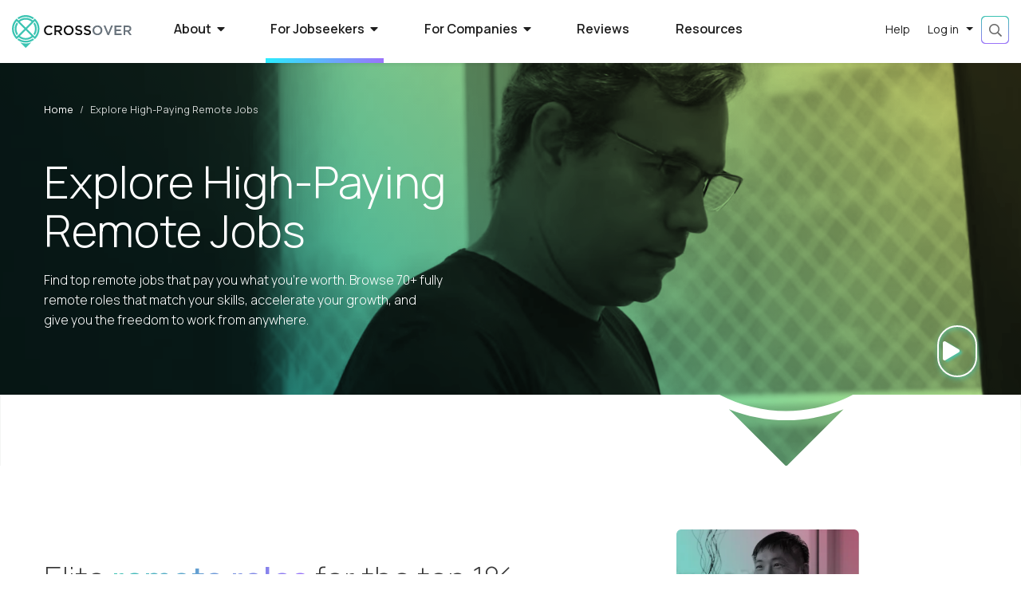

--- FILE ---
content_type: text/html;charset=UTF-8
request_url: https://www.crossover.com/job-roles/professional-services/pakistan/city/karachi-division/c-a0q2j000003ADOtAAO/totogi-solutions-architect
body_size: 99997
content:
<!DOCTYPE html><html class="w-100 h-100" lang="en"><head><meta http-equiv="origin-trial" content="A7vZI3v+Gz7JfuRolKNM4Aff6zaGuT7X0mf3wtoZTnKv6497cVMnhy03KDqX7kBz/q/[base64]">
    <meta charset="utf-8">
    <title>Explore High Paying Remote Jobs | Crossover</title>
    <base href="/">
    <meta content="width=device-width, initial-scale=1" name="viewport">
    

    <link href="assets/img/favicon.ico" rel="icon" type="image/x-icon">
    <link href="https://fonts.gstatic.com" rel="preconnect">
    <style type="text/css">@font-face{font-family:'Manrope';font-style:normal;font-weight:200;font-display:swap;src:url(https://fonts.gstatic.com/s/manrope/v20/xn7gYHE41ni1AdIRggqxSvfedN62Zw.woff2) format('woff2');unicode-range:U+0460-052F, U+1C80-1C8A, U+20B4, U+2DE0-2DFF, U+A640-A69F, U+FE2E-FE2F;}@font-face{font-family:'Manrope';font-style:normal;font-weight:200;font-display:swap;src:url(https://fonts.gstatic.com/s/manrope/v20/xn7gYHE41ni1AdIRggOxSvfedN62Zw.woff2) format('woff2');unicode-range:U+0301, U+0400-045F, U+0490-0491, U+04B0-04B1, U+2116;}@font-face{font-family:'Manrope';font-style:normal;font-weight:200;font-display:swap;src:url(https://fonts.gstatic.com/s/manrope/v20/xn7gYHE41ni1AdIRggSxSvfedN62Zw.woff2) format('woff2');unicode-range:U+0370-0377, U+037A-037F, U+0384-038A, U+038C, U+038E-03A1, U+03A3-03FF;}@font-face{font-family:'Manrope';font-style:normal;font-weight:200;font-display:swap;src:url(https://fonts.gstatic.com/s/manrope/v20/xn7gYHE41ni1AdIRggixSvfedN62Zw.woff2) format('woff2');unicode-range:U+0102-0103, U+0110-0111, U+0128-0129, U+0168-0169, U+01A0-01A1, U+01AF-01B0, U+0300-0301, U+0303-0304, U+0308-0309, U+0323, U+0329, U+1EA0-1EF9, U+20AB;}@font-face{font-family:'Manrope';font-style:normal;font-weight:200;font-display:swap;src:url(https://fonts.gstatic.com/s/manrope/v20/xn7gYHE41ni1AdIRggmxSvfedN62Zw.woff2) format('woff2');unicode-range:U+0100-02BA, U+02BD-02C5, U+02C7-02CC, U+02CE-02D7, U+02DD-02FF, U+0304, U+0308, U+0329, U+1D00-1DBF, U+1E00-1E9F, U+1EF2-1EFF, U+2020, U+20A0-20AB, U+20AD-20C0, U+2113, U+2C60-2C7F, U+A720-A7FF;}@font-face{font-family:'Manrope';font-style:normal;font-weight:200;font-display:swap;src:url(https://fonts.gstatic.com/s/manrope/v20/xn7gYHE41ni1AdIRggexSvfedN4.woff2) format('woff2');unicode-range:U+0000-00FF, U+0131, U+0152-0153, U+02BB-02BC, U+02C6, U+02DA, U+02DC, U+0304, U+0308, U+0329, U+2000-206F, U+20AC, U+2122, U+2191, U+2193, U+2212, U+2215, U+FEFF, U+FFFD;}@font-face{font-family:'Manrope';font-style:normal;font-weight:300;font-display:swap;src:url(https://fonts.gstatic.com/s/manrope/v20/xn7gYHE41ni1AdIRggqxSvfedN62Zw.woff2) format('woff2');unicode-range:U+0460-052F, U+1C80-1C8A, U+20B4, U+2DE0-2DFF, U+A640-A69F, U+FE2E-FE2F;}@font-face{font-family:'Manrope';font-style:normal;font-weight:300;font-display:swap;src:url(https://fonts.gstatic.com/s/manrope/v20/xn7gYHE41ni1AdIRggOxSvfedN62Zw.woff2) format('woff2');unicode-range:U+0301, U+0400-045F, U+0490-0491, U+04B0-04B1, U+2116;}@font-face{font-family:'Manrope';font-style:normal;font-weight:300;font-display:swap;src:url(https://fonts.gstatic.com/s/manrope/v20/xn7gYHE41ni1AdIRggSxSvfedN62Zw.woff2) format('woff2');unicode-range:U+0370-0377, U+037A-037F, U+0384-038A, U+038C, U+038E-03A1, U+03A3-03FF;}@font-face{font-family:'Manrope';font-style:normal;font-weight:300;font-display:swap;src:url(https://fonts.gstatic.com/s/manrope/v20/xn7gYHE41ni1AdIRggixSvfedN62Zw.woff2) format('woff2');unicode-range:U+0102-0103, U+0110-0111, U+0128-0129, U+0168-0169, U+01A0-01A1, U+01AF-01B0, U+0300-0301, U+0303-0304, U+0308-0309, U+0323, U+0329, U+1EA0-1EF9, U+20AB;}@font-face{font-family:'Manrope';font-style:normal;font-weight:300;font-display:swap;src:url(https://fonts.gstatic.com/s/manrope/v20/xn7gYHE41ni1AdIRggmxSvfedN62Zw.woff2) format('woff2');unicode-range:U+0100-02BA, U+02BD-02C5, U+02C7-02CC, U+02CE-02D7, U+02DD-02FF, U+0304, U+0308, U+0329, U+1D00-1DBF, U+1E00-1E9F, U+1EF2-1EFF, U+2020, U+20A0-20AB, U+20AD-20C0, U+2113, U+2C60-2C7F, U+A720-A7FF;}@font-face{font-family:'Manrope';font-style:normal;font-weight:300;font-display:swap;src:url(https://fonts.gstatic.com/s/manrope/v20/xn7gYHE41ni1AdIRggexSvfedN4.woff2) format('woff2');unicode-range:U+0000-00FF, U+0131, U+0152-0153, U+02BB-02BC, U+02C6, U+02DA, U+02DC, U+0304, U+0308, U+0329, U+2000-206F, U+20AC, U+2122, U+2191, U+2193, U+2212, U+2215, U+FEFF, U+FFFD;}@font-face{font-family:'Manrope';font-style:normal;font-weight:400;font-display:swap;src:url(https://fonts.gstatic.com/s/manrope/v20/xn7gYHE41ni1AdIRggqxSvfedN62Zw.woff2) format('woff2');unicode-range:U+0460-052F, U+1C80-1C8A, U+20B4, U+2DE0-2DFF, U+A640-A69F, U+FE2E-FE2F;}@font-face{font-family:'Manrope';font-style:normal;font-weight:400;font-display:swap;src:url(https://fonts.gstatic.com/s/manrope/v20/xn7gYHE41ni1AdIRggOxSvfedN62Zw.woff2) format('woff2');unicode-range:U+0301, U+0400-045F, U+0490-0491, U+04B0-04B1, U+2116;}@font-face{font-family:'Manrope';font-style:normal;font-weight:400;font-display:swap;src:url(https://fonts.gstatic.com/s/manrope/v20/xn7gYHE41ni1AdIRggSxSvfedN62Zw.woff2) format('woff2');unicode-range:U+0370-0377, U+037A-037F, U+0384-038A, U+038C, U+038E-03A1, U+03A3-03FF;}@font-face{font-family:'Manrope';font-style:normal;font-weight:400;font-display:swap;src:url(https://fonts.gstatic.com/s/manrope/v20/xn7gYHE41ni1AdIRggixSvfedN62Zw.woff2) format('woff2');unicode-range:U+0102-0103, U+0110-0111, U+0128-0129, U+0168-0169, U+01A0-01A1, U+01AF-01B0, U+0300-0301, U+0303-0304, U+0308-0309, U+0323, U+0329, U+1EA0-1EF9, U+20AB;}@font-face{font-family:'Manrope';font-style:normal;font-weight:400;font-display:swap;src:url(https://fonts.gstatic.com/s/manrope/v20/xn7gYHE41ni1AdIRggmxSvfedN62Zw.woff2) format('woff2');unicode-range:U+0100-02BA, U+02BD-02C5, U+02C7-02CC, U+02CE-02D7, U+02DD-02FF, U+0304, U+0308, U+0329, U+1D00-1DBF, U+1E00-1E9F, U+1EF2-1EFF, U+2020, U+20A0-20AB, U+20AD-20C0, U+2113, U+2C60-2C7F, U+A720-A7FF;}@font-face{font-family:'Manrope';font-style:normal;font-weight:400;font-display:swap;src:url(https://fonts.gstatic.com/s/manrope/v20/xn7gYHE41ni1AdIRggexSvfedN4.woff2) format('woff2');unicode-range:U+0000-00FF, U+0131, U+0152-0153, U+02BB-02BC, U+02C6, U+02DA, U+02DC, U+0304, U+0308, U+0329, U+2000-206F, U+20AC, U+2122, U+2191, U+2193, U+2212, U+2215, U+FEFF, U+FFFD;}@font-face{font-family:'Manrope';font-style:normal;font-weight:500;font-display:swap;src:url(https://fonts.gstatic.com/s/manrope/v20/xn7gYHE41ni1AdIRggqxSvfedN62Zw.woff2) format('woff2');unicode-range:U+0460-052F, U+1C80-1C8A, U+20B4, U+2DE0-2DFF, U+A640-A69F, U+FE2E-FE2F;}@font-face{font-family:'Manrope';font-style:normal;font-weight:500;font-display:swap;src:url(https://fonts.gstatic.com/s/manrope/v20/xn7gYHE41ni1AdIRggOxSvfedN62Zw.woff2) format('woff2');unicode-range:U+0301, U+0400-045F, U+0490-0491, U+04B0-04B1, U+2116;}@font-face{font-family:'Manrope';font-style:normal;font-weight:500;font-display:swap;src:url(https://fonts.gstatic.com/s/manrope/v20/xn7gYHE41ni1AdIRggSxSvfedN62Zw.woff2) format('woff2');unicode-range:U+0370-0377, U+037A-037F, U+0384-038A, U+038C, U+038E-03A1, U+03A3-03FF;}@font-face{font-family:'Manrope';font-style:normal;font-weight:500;font-display:swap;src:url(https://fonts.gstatic.com/s/manrope/v20/xn7gYHE41ni1AdIRggixSvfedN62Zw.woff2) format('woff2');unicode-range:U+0102-0103, U+0110-0111, U+0128-0129, U+0168-0169, U+01A0-01A1, U+01AF-01B0, U+0300-0301, U+0303-0304, U+0308-0309, U+0323, U+0329, U+1EA0-1EF9, U+20AB;}@font-face{font-family:'Manrope';font-style:normal;font-weight:500;font-display:swap;src:url(https://fonts.gstatic.com/s/manrope/v20/xn7gYHE41ni1AdIRggmxSvfedN62Zw.woff2) format('woff2');unicode-range:U+0100-02BA, U+02BD-02C5, U+02C7-02CC, U+02CE-02D7, U+02DD-02FF, U+0304, U+0308, U+0329, U+1D00-1DBF, U+1E00-1E9F, U+1EF2-1EFF, U+2020, U+20A0-20AB, U+20AD-20C0, U+2113, U+2C60-2C7F, U+A720-A7FF;}@font-face{font-family:'Manrope';font-style:normal;font-weight:500;font-display:swap;src:url(https://fonts.gstatic.com/s/manrope/v20/xn7gYHE41ni1AdIRggexSvfedN4.woff2) format('woff2');unicode-range:U+0000-00FF, U+0131, U+0152-0153, U+02BB-02BC, U+02C6, U+02DA, U+02DC, U+0304, U+0308, U+0329, U+2000-206F, U+20AC, U+2122, U+2191, U+2193, U+2212, U+2215, U+FEFF, U+FFFD;}@font-face{font-family:'Manrope';font-style:normal;font-weight:600;font-display:swap;src:url(https://fonts.gstatic.com/s/manrope/v20/xn7gYHE41ni1AdIRggqxSvfedN62Zw.woff2) format('woff2');unicode-range:U+0460-052F, U+1C80-1C8A, U+20B4, U+2DE0-2DFF, U+A640-A69F, U+FE2E-FE2F;}@font-face{font-family:'Manrope';font-style:normal;font-weight:600;font-display:swap;src:url(https://fonts.gstatic.com/s/manrope/v20/xn7gYHE41ni1AdIRggOxSvfedN62Zw.woff2) format('woff2');unicode-range:U+0301, U+0400-045F, U+0490-0491, U+04B0-04B1, U+2116;}@font-face{font-family:'Manrope';font-style:normal;font-weight:600;font-display:swap;src:url(https://fonts.gstatic.com/s/manrope/v20/xn7gYHE41ni1AdIRggSxSvfedN62Zw.woff2) format('woff2');unicode-range:U+0370-0377, U+037A-037F, U+0384-038A, U+038C, U+038E-03A1, U+03A3-03FF;}@font-face{font-family:'Manrope';font-style:normal;font-weight:600;font-display:swap;src:url(https://fonts.gstatic.com/s/manrope/v20/xn7gYHE41ni1AdIRggixSvfedN62Zw.woff2) format('woff2');unicode-range:U+0102-0103, U+0110-0111, U+0128-0129, U+0168-0169, U+01A0-01A1, U+01AF-01B0, U+0300-0301, U+0303-0304, U+0308-0309, U+0323, U+0329, U+1EA0-1EF9, U+20AB;}@font-face{font-family:'Manrope';font-style:normal;font-weight:600;font-display:swap;src:url(https://fonts.gstatic.com/s/manrope/v20/xn7gYHE41ni1AdIRggmxSvfedN62Zw.woff2) format('woff2');unicode-range:U+0100-02BA, U+02BD-02C5, U+02C7-02CC, U+02CE-02D7, U+02DD-02FF, U+0304, U+0308, U+0329, U+1D00-1DBF, U+1E00-1E9F, U+1EF2-1EFF, U+2020, U+20A0-20AB, U+20AD-20C0, U+2113, U+2C60-2C7F, U+A720-A7FF;}@font-face{font-family:'Manrope';font-style:normal;font-weight:600;font-display:swap;src:url(https://fonts.gstatic.com/s/manrope/v20/xn7gYHE41ni1AdIRggexSvfedN4.woff2) format('woff2');unicode-range:U+0000-00FF, U+0131, U+0152-0153, U+02BB-02BC, U+02C6, U+02DA, U+02DC, U+0304, U+0308, U+0329, U+2000-206F, U+20AC, U+2122, U+2191, U+2193, U+2212, U+2215, U+FEFF, U+FFFD;}@font-face{font-family:'Manrope';font-style:normal;font-weight:700;font-display:swap;src:url(https://fonts.gstatic.com/s/manrope/v20/xn7gYHE41ni1AdIRggqxSvfedN62Zw.woff2) format('woff2');unicode-range:U+0460-052F, U+1C80-1C8A, U+20B4, U+2DE0-2DFF, U+A640-A69F, U+FE2E-FE2F;}@font-face{font-family:'Manrope';font-style:normal;font-weight:700;font-display:swap;src:url(https://fonts.gstatic.com/s/manrope/v20/xn7gYHE41ni1AdIRggOxSvfedN62Zw.woff2) format('woff2');unicode-range:U+0301, U+0400-045F, U+0490-0491, U+04B0-04B1, U+2116;}@font-face{font-family:'Manrope';font-style:normal;font-weight:700;font-display:swap;src:url(https://fonts.gstatic.com/s/manrope/v20/xn7gYHE41ni1AdIRggSxSvfedN62Zw.woff2) format('woff2');unicode-range:U+0370-0377, U+037A-037F, U+0384-038A, U+038C, U+038E-03A1, U+03A3-03FF;}@font-face{font-family:'Manrope';font-style:normal;font-weight:700;font-display:swap;src:url(https://fonts.gstatic.com/s/manrope/v20/xn7gYHE41ni1AdIRggixSvfedN62Zw.woff2) format('woff2');unicode-range:U+0102-0103, U+0110-0111, U+0128-0129, U+0168-0169, U+01A0-01A1, U+01AF-01B0, U+0300-0301, U+0303-0304, U+0308-0309, U+0323, U+0329, U+1EA0-1EF9, U+20AB;}@font-face{font-family:'Manrope';font-style:normal;font-weight:700;font-display:swap;src:url(https://fonts.gstatic.com/s/manrope/v20/xn7gYHE41ni1AdIRggmxSvfedN62Zw.woff2) format('woff2');unicode-range:U+0100-02BA, U+02BD-02C5, U+02C7-02CC, U+02CE-02D7, U+02DD-02FF, U+0304, U+0308, U+0329, U+1D00-1DBF, U+1E00-1E9F, U+1EF2-1EFF, U+2020, U+20A0-20AB, U+20AD-20C0, U+2113, U+2C60-2C7F, U+A720-A7FF;}@font-face{font-family:'Manrope';font-style:normal;font-weight:700;font-display:swap;src:url(https://fonts.gstatic.com/s/manrope/v20/xn7gYHE41ni1AdIRggexSvfedN4.woff2) format('woff2');unicode-range:U+0000-00FF, U+0131, U+0152-0153, U+02BB-02BC, U+02C6, U+02DA, U+02DC, U+0304, U+0308, U+0329, U+2000-206F, U+20AC, U+2122, U+2191, U+2193, U+2212, U+2215, U+FEFF, U+FFFD;}</style>
    <!-- Google Tag Manager -->
    
    <!-- End Google Tag Manager -->
    <script type="application/ld+json">
      {
        "@context": "https://schema.org",
        "@type": "Organization",
        "name": "Crossover",
        "alternateName": "Crossover for Work, Crossover4work",
        "url": "https://www.crossover.com/",
        "logo": "https://www.crossover.com/assets/img/crossover-logo.svg",
        "email": "support@crossover.com",
        "foundingDate": "2014",
        "foundingLocation": "Austin, TX",
        "legalName": "Crossover Markets, Inc.",
        "numberOfEmployees": "1000+",
        "description": "Crossover is a recruitment company that specializes in 100% remote jobs and aims to hire top talent across multiple job functions for its partner organizations. Crossover uses a variety of tests to identify high performers. These tests are based on research on the factors that correlate with high performance. The hiring process at Crossover is smooth and usually takes around a week from the application to a final offer.Compensation at Crossover ranges from 30,000$ to over 400,000$ per annum depending on the job roles.",
        "sameAs": [
          "https://www.facebook.com/crossoverforwork",
          "https://twitter.com/Crossover4Work",
          "https://www.instagram.com/crossover4work/",
          "https://www.linkedin.com/company/crossover",
          "https://www.youtube.com/channel/UCX-MFXt7RGpMfEokoi0Dvyw",
          "https://www.crossover.com/",
          "https://www.glassdoor.com/Overview/Working-at-Crossover-for-Work-EI_IE1041838.11,29.htm",
          "https://www.indeed.com/cmp/Crossover"
        ],
        "interactionStatistic": [
          {
            "@type": "InteractionCounter",
            "interactionType": "https://schema.org/LikeAction",
            "url": "https://web.facebook.com/crossoverforwork/",
            "userInteractionCount": 621931
          },
          {
            "@type": "InteractionCounter",
            "interactionType": "https://schema.org/FollowAction",
            "url": "https://www.linkedin.com/company/crossover/",
            "userInteractionCount": 4912281
          }
        ]
      }
    </script>
    <script type="application/ld+json">
      {
        "@context": "https://schema.org/",
        "@type": "WebSite",
        "name": "Crossover",
        "alternateName": "Crossover for work",
        "url": "https://www.crossover.com",
        "mainEntity": {
          "@type": "Organization",
          "name": "Crossover",
          "alternateName": "Crossover for Work, Crossover4work",
          "url": "https://www.crossover.com/"
        },
        "potentialAction": {
          "@type": "SearchAction",
          "target": "https://www.crossover.com/jobs?search={search_term_string}",
          "query-input": "required name=search_term_string"
        }
      }
    </script>
    <link rel="manifest" href="manifest.webmanifest">
    <meta name="theme-color" content="#1976d2">
    <link rel="preconnect" href="https://cookie-cdn.cookiepro.com">
    <link rel="preconnect" href="https://analytics.google.com">
    <link rel="preconnect" href="https://assets-us-01.kc-usercontent.com">
    <link rel="preconnect" href="https://www.googletagmanager.com">
    <link rel="preconnect" href="https://kit.fontawesome.com">
    <link rel="preconnect" href="https://ka-p.fontawesome.com">
    <link rel="preload" href="https://fonts.gstatic.com/s/manrope/v15/xn7gYHE41ni1AdIRggexSvfedN4.woff2" as="font" type="font/woff2" crossorigin="anonymous">
    <link rel="preload" href="https://ka-p.fontawesome.com/releases/v5.15.4/webfonts/pro-fa-regular-400-5.0.0.woff2" as="font" type="font/woff2" crossorigin="anonymous">
    <link rel="preload" href="https://ka-p.fontawesome.com/releases/v5.15.4/webfonts/pro-fa-light-300-5.0.0.woff2" as="font" type="font/woff2" crossorigin="anonymous">
    <link rel="preload" href="
https://ka-p.fontawesome.com/releases/v5.15.4/webfonts/pro-fa-brands-400-5.8.1.woff2" as="font" type="font/woff2" crossorigin="anonymous">
    <link rel="preload" href="https://ka-p.fontawesome.com/releases/v5.15.4/webfonts/pro-fa-brands-400-5.8.2.woff2" as="font" type="font/woff2" crossorigin="anonymous">
    <link rel="preload" href="https://ka-p.fontawesome.com/releases/v5.15.4/webfonts/pro-fa-solid-900-5.0.0.woff2" as="font" type="font/woff2" crossorigin="anonymous">
    <link rel="preload" href="https://ka-p.fontawesome.com/releases/v5.15.4/webfonts/pro-fa-brands-400-5.0.0.woff2" as="font" type="font/woff2" crossorigin="anonymous">
    <link rel="preload" href="https://ka-p.fontawesome.com/releases/v5.15.4/webfonts/pro-fa-solid-900-5.10.2.woff2" as="font" type="font/woff2" crossorigin="anonymous">
    <link rel="preload" href="https://ka-p.fontawesome.com/releases/v5.15.4/webfonts/pro-fa-solid-900-5.11.1.woff2" as="font" type="font/woff2" crossorigin="anonymous">
    <link rel="preload" href="
https://ka-p.fontawesome.com/releases/v5.15.4/webfonts/pro-fa-solid-900-5.12.1.woff2" as="font" type="font/woff2" crossorigin="anonymous">
    <link rel="preload" href="https://ka-p.fontawesome.com/releases/v5.15.4/webfonts/pro-fa-solid-900-5.0.1.woff2" as="font" type="font/woff2" crossorigin="anonymous">
    <link rel="preload" href="https://ka-p.fontawesome.com/releases/v5.15.4/webfonts/pro-fa-solid-900-5.0.11.woff2" as="font" type="font/woff2" crossorigin="anonymous">
  <style>script{display:none!important}@charset "UTF-8";script{display:none!important}*,*:before,*:after{box-sizing:border-box}html{font-family:sans-serif;line-height:1.15;-webkit-text-size-adjust:100%;-webkit-tap-highlight-color:rgba(0,0,0,0)}body{margin:0;font-family:var(--bs-font-sans-serif);font-size:1rem;font-weight:400;line-height:1.5;color:#212529;text-align:left;background-color:#fff}.w-100{width:100%!important}.h-100{height:100%!important}html,body{-webkit-overflow-scrolling:touch;margin:0;color:#1e1e1e;font-family:Manrope;line-height:1.6}</style><link rel="stylesheet" href="styles.a6110c3f5d479e8a.css" media="all" onload="this.media='all'"><noscript><link rel="stylesheet" href="styles.a6110c3f5d479e8a.css"></noscript><style type="text/css"></style><style>.background-image[_ngcontent-app-root-c539]{background-image:url(/assets/img/auth/xo-auth-screen-background.jpg);background-repeat:no-repeat;background-size:cover;background-position:center center;background-attachment:fixed}.background-image[_ngcontent-app-root-c539]:before{content:"";position:absolute;top:0;left:0;width:100%;height:100%;background:linear-gradient(327.38deg,#000000 0%,#152938 100%);opacity:.9}</style><link rel="canonical" href="https://www.crossover.com/job-roles"><link rel="preconnect" href="https://profile-api.crossover.com"><link rel="preconnect" href="https://kontent-proxy.crossover.com"><style>.loader[_ngcontent-app-root-c384]{padding:30vh 0}.loader.with-overlay[_ngcontent-app-root-c384]{position:fixed;width:100%;height:100vh;top:0;background:rgba(255,255,255,.6);z-index:2;left:0}</style><style>.pipeline[_ngcontent-app-root-c566]{background-position:center center;background-attachment:fixed;background-size:cover;padding-bottom:200px;margin-bottom:-150px;overflow:hidden}.pipeline[_ngcontent-app-root-c566]:before{content:"";position:absolute;width:100%;height:100%;background:#3bc4b2;background:linear-gradient(180deg,#3bc4b2 0%,#6443e1 100%);mix-blend-mode:multiply;top:0;z-index:0;left:0}.pipeline.services[_ngcontent-app-root-c566]:before, .pipeline.finance[_ngcontent-app-root-c566]:before{background:linear-gradient(180deg,#3bc4b2 0%,#33658a 100%)}.pipeline.product[_ngcontent-app-root-c566]:before, .pipeline.business_operations[_ngcontent-app-root-c566]:before{background:linear-gradient(180deg,#3bc4b2 0%,#123b35 100%)}.pipeline.marketing[_ngcontent-app-root-c566]:before, .pipeline.sales[_ngcontent-app-root-c566]:before{background:linear-gradient(180deg,#3bc4b2 0%,#cc0077 100%)}.pipeline.executive_leadership[_ngcontent-app-root-c566]:before, .pipeline.education[_ngcontent-app-root-c566]:before{background:linear-gradient(180deg,#3bc4b2 0%,#241538 100%)}.pipeline-header[_ngcontent-app-root-c566]{z-index:1;color:#fff;position:relative;padding-top:30px;padding-bottom:30px}.pipeline-header[_ngcontent-app-root-c566]   .breadcrumb[_ngcontent-app-root-c566]{font-size:.87rem;color:#fff}.pipeline-header[_ngcontent-app-root-c566]   .breadcrumb-item[_ngcontent-app-root-c566]:before{color:#fff}.pipeline-header[_ngcontent-app-root-c566]   .breadcrumb-item[_ngcontent-app-root-c566]   *[_ngcontent-app-root-c566]{color:#fff}.pipeline-header[_ngcontent-app-root-c566]   .breadcrumb-item[_ngcontent-app-root-c566]   *[_ngcontent-app-root-c566]:hover{color:#fff;text-decoration:none}.pipeline-header[_ngcontent-app-root-c566]   .breadcrumb-item.active[_ngcontent-app-root-c566]{color:#fff;opacity:.9}.pipeline-header-content[_ngcontent-app-root-c566]{display:flex;gap:30px;justify-content:space-between;align-items:center}.pipeline-header-content[_ngcontent-app-root-c566]   .title[_ngcontent-app-root-c566]{font-weight:300;line-height:1.3;margin:20px 0}.pipeline-header-content[_ngcontent-app-root-c566]   .title[_ngcontent-app-root-c566]   .name[_ngcontent-app-root-c566]{display:block;font-weight:500}.pipeline-header-content[_ngcontent-app-root-c566]   .title[_ngcontent-app-root-c566]   .salary[_ngcontent-app-root-c566]{display:flex;flex-wrap:wrap;align-items:center;gap:10px;font-size:75%}.pipeline-header-content[_ngcontent-app-root-c566]   .notactive-status[_ngcontent-app-root-c566]{background-color:#dc3545;color:#fff;padding:5px 10px;border-radius:2px}.pipeline-header-content[_ngcontent-app-root-c566]   .notactive-status[_ngcontent-app-root-c566]   .link[_ngcontent-app-root-c566]{color:#fff}.pipeline-header-content[_ngcontent-app-root-c566]   .notactive-status[_ngcontent-app-root-c566]   .link[_ngcontent-app-root-c566]:hover{color:#3bc4b2}@media only screen and (max-width: 768px){.pipeline-header-content[_ngcontent-app-root-c566]{flex-direction:column;align-items:start}.pipeline-header-content[_ngcontent-app-root-c566]   .name[_ngcontent-app-root-c566]{font-size:2rem}}.pipeline-info[_ngcontent-app-root-c566]{z-index:1;position:relative;padding-bottom:30px}.pipeline-body[_ngcontent-app-root-c566]{display:flex;gap:30px}.pipeline-body-content[_ngcontent-app-root-c566]{flex-grow:1;background:#ffffff;border-radius:10px;padding:20px;min-width:60%}.pipeline-body-sidebar[_ngcontent-app-root-c566]{flex-grow:1;min-width:30%}.pipeline-body-sidebar-content[_ngcontent-app-root-c566]{position:sticky;top:90px}.pipeline-body-sidebar-content[_ngcontent-app-root-c566]   .sidebar-pod[_ngcontent-app-root-c566]{background:#ffffff;padding:15px 20px;border-radius:10px}.pipeline-body-sidebar-content[_ngcontent-app-root-c566]   .sidebar-pod[_ngcontent-app-root-c566]   .socialshare[_ngcontent-app-root-c566]{margin-bottom:15px}.pipeline-body-sidebar-content[_ngcontent-app-root-c566]   .sidebar-pod[_ngcontent-app-root-c566]   .title[_ngcontent-app-root-c566]{font-size:1.1rem;margin-bottom:10px;color:#363636;font-weight:600}.pipeline-body-sidebar-content[_ngcontent-app-root-c566]   .sidebar-pod[_ngcontent-app-root-c566]   .quicklinks[_ngcontent-app-root-c566]{margin-top:10px}.pipeline-body-sidebar-content[_ngcontent-app-root-c566]   .sidebar-pod[_ngcontent-app-root-c566]   .quicklinks[_ngcontent-app-root-c566]   .title[_ngcontent-app-root-c566]{margin-bottom:5px}.pipeline-body-sidebar-content[_ngcontent-app-root-c566]   .sidebar-pod[_ngcontent-app-root-c566]   .quicklinks-link[_ngcontent-app-root-c566]{font-size:1rem;color:#666;cursor:pointer;margin-top:5px;display:inline-block}.pipeline-body-sidebar-content[_ngcontent-app-root-c566]   .sidebar-pod[_ngcontent-app-root-c566]   .quicklinks-link[_ngcontent-app-root-c566]   .fal[_ngcontent-app-root-c566]{color:#3bc4b2;transition:all .5s ease;opacity:0}.pipeline-body-sidebar-content[_ngcontent-app-root-c566]   .sidebar-pod[_ngcontent-app-root-c566]   .quicklinks-link[_ngcontent-app-root-c566]:hover{color:#363636}.pipeline-body-sidebar-content[_ngcontent-app-root-c566]   .sidebar-pod[_ngcontent-app-root-c566]   .quicklinks-link[_ngcontent-app-root-c566]:hover   .fal[_ngcontent-app-root-c566]{padding-left:10px;opacity:1}.pipeline-body-sidebar-content[_ngcontent-app-root-c566]   .sidebar-pod[_ngcontent-app-root-c566]   .pipelineBrand[_ngcontent-app-root-c566]{display:flex;gap:10px;font-size:.8rem;margin-bottom:15px;line-height:1.5;color:#666}.pipeline-body-sidebar-content[_ngcontent-app-root-c566]   .sidebar-pod[_ngcontent-app-root-c566]   .pipelineBrand[_ngcontent-app-root-c566]   .logo[_ngcontent-app-root-c566]{display:flex;padding-right:10px;border-right:1px solid #cfcece;align-items:center}.pipeline-body-sidebar-content[_ngcontent-app-root-c566]   .sidebar-pod[_ngcontent-app-root-c566]   .pipelineBrand[_ngcontent-app-root-c566]   .logo[_ngcontent-app-root-c566]   .image[_ngcontent-app-root-c566]{width:100px;height:auto}.pipeline-body-sidebar-content[_ngcontent-app-root-c566]   .sidebar-pod[_ngcontent-app-root-c566]   .pipelineBrand[_ngcontent-app-root-c566]   .description[_ngcontent-app-root-c566]{display:-webkit-box;-webkit-line-clamp:3;-webkit-box-orient:vertical;overflow:hidden;margin-bottom:2px}.pipeline-body-sidebar-content[_ngcontent-app-root-c566]   .sidebar-pod[_ngcontent-app-root-c566]   .pipelineBrand[_ngcontent-app-root-c566]   .quicklinks-link[_ngcontent-app-root-c566]{color:#3bc4b2;font-size:.8rem;text-align:right;width:100%;text-transform:uppercase;letter-spacing:.5px;margin-top:2px}.pipeline-body-sidebar-content[_ngcontent-app-root-c566]   .sidebar-pod[_ngcontent-app-root-c566]   .pipelineBrand[_ngcontent-app-root-c566]   .quicklinks-link[_ngcontent-app-root-c566]   .fal[_ngcontent-app-root-c566]{color:#363636;opacity:1;margin-left:2px;margin-right:10px}.pipeline-body-sidebar-content[_ngcontent-app-root-c566]   .sidebar-pod[_ngcontent-app-root-c566]   .pipelineBrand[_ngcontent-app-root-c566]:hover{color:#363636}.pipeline-body-sidebar-content[_ngcontent-app-root-c566]   .sidebar-pod[_ngcontent-app-root-c566]   .pipelineBrand[_ngcontent-app-root-c566]:hover   .fal[_ngcontent-app-root-c566]{color:#3bc4b2!important;margin-right:0!important;padding-left:10px}.pipeline-body-sidebar-content[_ngcontent-app-root-c566]   .review-title[_ngcontent-app-root-c566]{font-size:1.1rem;margin:25px 0 10px;color:#fff}.pipeline-body-sidebar-content[_ngcontent-app-root-c566]   .morereviews[_ngcontent-app-root-c566]{text-align:right}.pipeline-body-sidebar-content[_ngcontent-app-root-c566]   .morereviews-link[_ngcontent-app-root-c566]{text-transform:uppercase;letter-spacing:2px;color:#fff;font-size:.8rem;font-weight:500;cursor:pointer}.pipeline-body-sidebar-content[_ngcontent-app-root-c566]   .morereviews-link[_ngcontent-app-root-c566]   .fal[_ngcontent-app-root-c566]{color:#363636;transition:all .5s ease;margin-right:15px}.pipeline-body-sidebar-content[_ngcontent-app-root-c566]   .morereviews-link[_ngcontent-app-root-c566]:hover   .fal[_ngcontent-app-root-c566]{padding-left:15px;color:#fff;margin-right:0}@media only screen and (max-width: 992px){.pipeline-body[_ngcontent-app-root-c566]{flex-direction:column}.pipeline-body-content[_ngcontent-app-root-c566]{padding:20px 10px}.pipeline-body[_ngcontent-app-root-c566]   .title[_ngcontent-app-root-c566]{font-size:2rem}}.pipeline-reviews[_ngcontent-app-root-c566], .pipeline-similarjobs[_ngcontent-app-root-c566], .pipeline-moreinfo[_ngcontent-app-root-c566]{z-index:1;position:relative;padding:30px 0;color:#fff}.pipeline-reviews[_ngcontent-app-root-c566]   .heading[_ngcontent-app-root-c566], .pipeline-similarjobs[_ngcontent-app-root-c566]   .heading[_ngcontent-app-root-c566], .pipeline-moreinfo[_ngcontent-app-root-c566]   .heading[_ngcontent-app-root-c566]{font-size:1rem;text-transform:uppercase;letter-spacing:4px}.pipeline-reviews[_ngcontent-app-root-c566]   .title[_ngcontent-app-root-c566], .pipeline-similarjobs[_ngcontent-app-root-c566]   .title[_ngcontent-app-root-c566], .pipeline-moreinfo[_ngcontent-app-root-c566]   .title[_ngcontent-app-root-c566]{font-size:2.5rem;line-height:1.4;margin-bottom:10px;font-weight:200}@media only screen and (max-width: 768px){.pipeline-reviews[_ngcontent-app-root-c566]   .title[_ngcontent-app-root-c566], .pipeline-similarjobs[_ngcontent-app-root-c566]   .title[_ngcontent-app-root-c566], .pipeline-moreinfo[_ngcontent-app-root-c566]   .title[_ngcontent-app-root-c566]{font-size:2rem}}.pipeline-reviews-header[_ngcontent-app-root-c566]{display:flex;align-items:center;justify-content:space-between}.pipeline-reviews[_ngcontent-app-root-c566]   .catlink[_ngcontent-app-root-c566]{font-size:1rem;text-transform:uppercase;color:#fff;cursor:pointer;display:inline-block;font-weight:500;letter-spacing:4px}.pipeline-reviews[_ngcontent-app-root-c566]   .catlink[_ngcontent-app-root-c566]   .fal[_ngcontent-app-root-c566]{color:#3bc4b2;transition:all .5s ease;margin-right:10px}.pipeline-reviews[_ngcontent-app-root-c566]   .catlink[_ngcontent-app-root-c566]:hover{color:#3bc4b2}.pipeline-reviews[_ngcontent-app-root-c566]   .catlink[_ngcontent-app-root-c566]:hover   .fal[_ngcontent-app-root-c566]{padding-left:10px;margin-right:0;color:#fff}.pipeline-moreinfo-pod[_ngcontent-app-root-c566]{background:#ffffff;border-radius:10px;padding:25px 20px}@media only screen and (max-width: 768px){.pipeline-moreinfo-pod[_ngcontent-app-root-c566]{padding:15px 10px}}.pipeline-howitworks[_ngcontent-app-root-c566], .pipeline-whycrossover[_ngcontent-app-root-c566]{z-index:1;position:relative}.pipeline[_ngcontent-app-root-c566]   .apply-button[_ngcontent-app-root-c566]{display:inline-block;position:relative;color:#3bc4b2;padding:1rem 1.2rem;text-transform:uppercase;letter-spacing:3px;border-radius:5px;line-height:1.2rem;background-color:#fff;background-image:linear-gradient(to right,#29edfd 0%,#6443e1 50%,transparent 50%,transparent 100%);background-size:200% 100%;background-position:right bottom;transition:all .3s ease-out;white-space:nowrap}.pipeline[_ngcontent-app-root-c566]   .apply-button[_ngcontent-app-root-c566]   .fal[_ngcontent-app-root-c566]{color:#3bc4b2;transition:all .5s ease;font-size:1.1rem;margin-right:15px}.pipeline[_ngcontent-app-root-c566]   .apply-button[_ngcontent-app-root-c566]:hover{background-position:left bottom;color:#fff;text-decoration:none}.pipeline[_ngcontent-app-root-c566]   .apply-button[_ngcontent-app-root-c566]:hover   .fal[_ngcontent-app-root-c566]{padding-left:15px;color:#fff;margin-right:0}.pipeline-stickyHeader[_ngcontent-app-root-c566]{position:fixed;top:-100px;left:0;width:100%;padding:10px 0;background-color:#f6faff;z-index:1000;transition:top .3s ease;box-shadow:0 .125rem .25rem #00000013}.pipeline-stickyHeader[_ngcontent-app-root-c566]   .stickyItems[_ngcontent-app-root-c566]{display:flex;gap:20px;align-items:center}.pipeline-stickyHeader[_ngcontent-app-root-c566]   .stickyItems[_ngcontent-app-root-c566]   .logoimg[_ngcontent-app-root-c566]{width:50px;cursor:pointer}.pipeline-stickyHeader[_ngcontent-app-root-c566]   .stickyItems[_ngcontent-app-root-c566]   .info[_ngcontent-app-root-c566]   .title[_ngcontent-app-root-c566]{font-size:1.4rem;margin-bottom:10px}.pipeline-stickyHeader[_ngcontent-app-root-c566]   .stickyItems[_ngcontent-app-root-c566]   .info[_ngcontent-app-root-c566]   .title[_ngcontent-app-root-c566]   .feature-text[_ngcontent-app-root-c566]{background:linear-gradient(90deg,#3bc4b2 0%,#9c72fb 100%);background-clip:text;-webkit-background-clip:text;-webkit-text-fill-color:transparent;font-weight:600;margin-left:10px;margin-right:5px}.pipeline-stickyHeader[_ngcontent-app-root-c566]   .stickyItems[_ngcontent-app-root-c566]   .info[_ngcontent-app-root-c566]   .title[_ngcontent-app-root-c566]   .currency[_ngcontent-app-root-c566]{font-size:1.2rem}.pipeline-stickyHeader[_ngcontent-app-root-c566]   .stickyItems[_ngcontent-app-root-c566]   .info[_ngcontent-app-root-c566]   .infoChips[_ngcontent-app-root-c566]{gap:8px}.pipeline-stickyHeader[_ngcontent-app-root-c566]   .stickyItems[_ngcontent-app-root-c566]   .info[_ngcontent-app-root-c566]   .infoChips[_ngcontent-app-root-c566]   .chip[_ngcontent-app-root-c566]{border:.5px solid #666666;color:#666;padding:3px 8px}.pipeline-stickyHeader[_ngcontent-app-root-c566]   .stickyItems[_ngcontent-app-root-c566]   .apply[_ngcontent-app-root-c566]{margin-left:auto}.pipeline-stickyHeader[_ngcontent-app-root-c566]   .stickyItems[_ngcontent-app-root-c566]   .apply[_ngcontent-app-root-c566]   .apply-button[_ngcontent-app-root-c566]{color:#fff;background-color:#3bc4b2}.pipeline-stickyHeader[_ngcontent-app-root-c566]   .stickyItems[_ngcontent-app-root-c566]   .apply[_ngcontent-app-root-c566]   .apply-button[_ngcontent-app-root-c566]   .fal[_ngcontent-app-root-c566]{color:#fff}@media only screen and (max-width: 992px){.pipeline-stickyHeader[_ngcontent-app-root-c566]{padding:8px 0}.pipeline-stickyHeader[_ngcontent-app-root-c566]   .stickyItems[_ngcontent-app-root-c566]{gap:10px}.pipeline-stickyHeader[_ngcontent-app-root-c566]   .stickyItems[_ngcontent-app-root-c566]   .logoimg[_ngcontent-app-root-c566]{width:40px}.pipeline-stickyHeader[_ngcontent-app-root-c566]   .stickyItems[_ngcontent-app-root-c566]   .info[_ngcontent-app-root-c566]   .title[_ngcontent-app-root-c566]{font-size:1.2rem;margin-bottom:7px}.pipeline-stickyHeader[_ngcontent-app-root-c566]   .stickyItems[_ngcontent-app-root-c566]   .info[_ngcontent-app-root-c566]   .title[_ngcontent-app-root-c566]   .feature-text[_ngcontent-app-root-c566]{margin-left:5px}.pipeline-stickyHeader[_ngcontent-app-root-c566]   .stickyItems[_ngcontent-app-root-c566]   .info[_ngcontent-app-root-c566]   .title[_ngcontent-app-root-c566]   .currency[_ngcontent-app-root-c566]{font-size:1rem}.pipeline-stickyHeader[_ngcontent-app-root-c566]   .stickyItems[_ngcontent-app-root-c566]   .info[_ngcontent-app-root-c566]   .infoChips[_ngcontent-app-root-c566]{gap:5px;font-size:.7rem}.pipeline-stickyHeader[_ngcontent-app-root-c566]   .stickyItems[_ngcontent-app-root-c566]   .apply-button[_ngcontent-app-root-c566]{padding:.7rem .4rem;letter-spacing:2px}}@media only screen and (max-width: 576px){.pipeline-stickyHeader[_ngcontent-app-root-c566]   .apply-button[_ngcontent-app-root-c566]{padding:1rem!important;letter-spacing:3px!important}}</style><style>.mat-progress-spinner{display:block;position:relative;overflow:hidden}.mat-progress-spinner svg{position:absolute;transform:rotate(-90deg);top:0;left:0;transform-origin:center;overflow:visible}.mat-progress-spinner circle{fill:rgba(0,0,0,0);transition:stroke-dashoffset 225ms linear}.cdk-high-contrast-active .mat-progress-spinner circle{stroke:CanvasText}.mat-progress-spinner[mode=indeterminate] svg{animation:mat-progress-spinner-linear-rotate 2000ms linear infinite}.mat-progress-spinner[mode=indeterminate] circle{transition-property:stroke;animation-duration:4000ms;animation-timing-function:cubic-bezier(0.35, 0, 0.25, 1);animation-iteration-count:infinite}.mat-progress-spinner._mat-animation-noopable svg,.mat-progress-spinner._mat-animation-noopable circle{animation:none;transition:none}@keyframes mat-progress-spinner-linear-rotate{0%{transform:rotate(0deg)}100%{transform:rotate(360deg)}}@keyframes mat-progress-spinner-stroke-rotate-100{0%{stroke-dashoffset:268.606171575px;transform:rotate(0)}12.5%{stroke-dashoffset:56.5486677px;transform:rotate(0)}12.5001%{stroke-dashoffset:56.5486677px;transform:rotateX(180deg) rotate(72.5deg)}25%{stroke-dashoffset:268.606171575px;transform:rotateX(180deg) rotate(72.5deg)}25.0001%{stroke-dashoffset:268.606171575px;transform:rotate(270deg)}37.5%{stroke-dashoffset:56.5486677px;transform:rotate(270deg)}37.5001%{stroke-dashoffset:56.5486677px;transform:rotateX(180deg) rotate(161.5deg)}50%{stroke-dashoffset:268.606171575px;transform:rotateX(180deg) rotate(161.5deg)}50.0001%{stroke-dashoffset:268.606171575px;transform:rotate(180deg)}62.5%{stroke-dashoffset:56.5486677px;transform:rotate(180deg)}62.5001%{stroke-dashoffset:56.5486677px;transform:rotateX(180deg) rotate(251.5deg)}75%{stroke-dashoffset:268.606171575px;transform:rotateX(180deg) rotate(251.5deg)}75.0001%{stroke-dashoffset:268.606171575px;transform:rotate(90deg)}87.5%{stroke-dashoffset:56.5486677px;transform:rotate(90deg)}87.5001%{stroke-dashoffset:56.5486677px;transform:rotateX(180deg) rotate(341.5deg)}100%{stroke-dashoffset:268.606171575px;transform:rotateX(180deg) rotate(341.5deg)}}</style><style>nav.main-navigation[_ngcontent-app-root-c538]{padding:0;font-family:Manrope,sans-serif}nav.main-navigation[_ngcontent-app-root-c538]   .otherBtn[_ngcontent-app-root-c538]{cursor:pointer}nav.main-navigation[_ngcontent-app-root-c538]   .navbar-brand[_ngcontent-app-root-c538]{margin-right:1.5rem}nav.main-navigation[_ngcontent-app-root-c538]   .navbar-brand[_ngcontent-app-root-c538]   img[_ngcontent-app-root-c538]{width:150px}nav.main-navigation[_ngcontent-app-root-c538]   .dropdown-menu[_ngcontent-app-root-c538]{background-color:#1e1e1ef2;padding:0;color:#fff;border-radius:0;border:0;margin-top:0}nav.main-navigation[_ngcontent-app-root-c538]   .dropdown-menu.mega-menu[_ngcontent-app-root-c538]{width:100%}nav.main-navigation[_ngcontent-app-root-c538]   .nav-search[_ngcontent-app-root-c538]   .nav-search-link[_ngcontent-app-root-c538]{outline:none}nav.main-navigation[_ngcontent-app-root-c538]   .nav-search[_ngcontent-app-root-c538]   .nav-search-link[_ngcontent-app-root-c538]:focus{outline:none}nav.main-navigation[_ngcontent-app-root-c538]   .nav-search[_ngcontent-app-root-c538]   .gadientBorderContainer[_ngcontent-app-root-c538]{width:35px;height:35px;display:block;align-items:center;font-size:1rem;text-align:center;margin-top:-5px;border-radius:5px;background:linear-gradient(180deg,#3bc4b2 0%,#9c72fb 100%);position:relative;padding:0}nav.main-navigation[_ngcontent-app-root-c538]   .nav-search[_ngcontent-app-root-c538]   .gadientBorderContainer[_ngcontent-app-root-c538]   .menu-search-icon[_ngcontent-app-root-c538]{border:none;border-radius:5px;background-color:#fff;z-index:2;height:33px;width:33px;padding:10px 2px 6px;margin:1px;font-weight:400;font-size:1rem;color:#666}nav.main-navigation[_ngcontent-app-root-c538]   .nav-search[_ngcontent-app-root-c538]   .gadientBorderContainer[_ngcontent-app-root-c538]:hover{background:#3bc4b2}nav.main-navigation[_ngcontent-app-root-c538]   .nav-search[_ngcontent-app-root-c538]   .gadientBorderContainer[_ngcontent-app-root-c538]:hover   .menu-search-icon[_ngcontent-app-root-c538]{background:#3bc4b2;color:#fff}@media only screen and (max-width: 991.98px){nav.main-navigation[_ngcontent-app-root-c538]   .nav-search[_ngcontent-app-root-c538]   .gadientBorderContainer[_ngcontent-app-root-c538]{margin-top:10px;padding:0!important;width:32px;height:32px}nav.main-navigation[_ngcontent-app-root-c538]   .nav-search[_ngcontent-app-root-c538]   .gadientBorderContainer.nav-link[_ngcontent-app-root-c538]{padding:.5rem}nav.main-navigation[_ngcontent-app-root-c538]   .nav-search[_ngcontent-app-root-c538]   .gadientBorderContainer[_ngcontent-app-root-c538]   .menu-search-icon[_ngcontent-app-root-c538]{height:30px;width:30px;font-size:.9rem}}nav.main-navigation[_ngcontent-app-root-c538]   .secondary-menu.navbar-nav[_ngcontent-app-root-c538]   .nav-link[_ngcontent-app-root-c538]{color:#1e1e1e;outline:none;border-bottom:6px solid transparent;transition:opacity .5s ease}nav.main-navigation[_ngcontent-app-root-c538]   .secondary-menu.navbar-nav[_ngcontent-app-root-c538]   .nav-link[_ngcontent-app-root-c538]:hover, nav.main-navigation[_ngcontent-app-root-c538]   .secondary-menu.navbar-nav[_ngcontent-app-root-c538]   .nav-link.active[_ngcontent-app-root-c538]{color:#1e1e1e;border-image:linear-gradient(90deg,#29edfd 0%,#9c72fb 100%);border-image-slice:1}nav.main-navigation[_ngcontent-app-root-c538]   .secondary-menu.navbar-nav[_ngcontent-app-root-c538]   .active[_ngcontent-app-root-c538]   .nav-link[_ngcontent-app-root-c538]{color:#fff;background-color:#3bc4b2}nav.main-navigation[_ngcontent-app-root-c538]   .secondary-menu[_ngcontent-app-root-c538]{font-size:14px}@media only screen and (max-width: 991.98px){nav.main-navigation[_ngcontent-app-root-c538]   .navbar-nav.primary-menu[_ngcontent-app-root-c538]{width:100%}nav.main-navigation[_ngcontent-app-root-c538]   .nav-login[_ngcontent-app-root-c538], nav.main-navigation[_ngcontent-app-root-c538]   .nav-search[_ngcontent-app-root-c538]{float:right}nav.main-navigation[_ngcontent-app-root-c538]   .navbar-toggler[_ngcontent-app-root-c538]{border:0;float:left;margin-top:16px;padding:0;margin-right:10px;font-size:20px;color:#1e1e1e}nav.main-navigation[_ngcontent-app-root-c538]   .nav-search[_ngcontent-app-root-c538]   .nav-link[_ngcontent-app-root-c538]{padding:1rem .5rem}nav.main-navigation[_ngcontent-app-root-c538]   .nav-login[_ngcontent-app-root-c538]   .nav-link[_ngcontent-app-root-c538]{padding:1.1rem .65rem}nav.main-navigation[_ngcontent-app-root-c538]   .nav-login[_ngcontent-app-root-c538]   .dropdown[_ngcontent-app-root-c538]{position:static}nav.main-navigation[_ngcontent-app-root-c538]   .nav-login[_ngcontent-app-root-c538]   .dropdown[_ngcontent-app-root-c538]   .dropdown-menu[_ngcontent-app-root-c538]{left:auto;right:15px}nav.main-navigation[_ngcontent-app-root-c538]   .nav-login.user-menu[_ngcontent-app-root-c538]   .nav-link[_ngcontent-app-root-c538]{padding:.5rem .65rem}nav.main-navigation[_ngcontent-app-root-c538]   .container-fluid[_ngcontent-app-root-c538]{display:block!important}nav.main-navigation[_ngcontent-app-root-c538]   .container-fluid[_ngcontent-app-root-c538]   .navbar-brand[_ngcontent-app-root-c538]{margin-top:3px;margin-bottom:3px;margin-right:.75rem}nav.main-navigation[_ngcontent-app-root-c538]   .container-fluid[_ngcontent-app-root-c538]   .navbar-collapse[_ngcontent-app-root-c538]{padding-bottom:10px}nav.main-navigation[_ngcontent-app-root-c538]   .container-fluid[_ngcontent-app-root-c538]   .secondary-menu.navbar-nav[_ngcontent-app-root-c538]   .nav-link[_ngcontent-app-root-c538]{font-size:1rem;border-bottom:none}nav.main-navigation[_ngcontent-app-root-c538]   .container-fluid[_ngcontent-app-root-c538]   .secondary-menu.navbar-nav[_ngcontent-app-root-c538]   .nav-link[_ngcontent-app-root-c538]:hover, nav.main-navigation[_ngcontent-app-root-c538]   .container-fluid[_ngcontent-app-root-c538]   .secondary-menu.navbar-nav[_ngcontent-app-root-c538]   .nav-link.active[_ngcontent-app-root-c538]{color:#3bc4b2;background-color:transparent}nav.main-navigation[_ngcontent-app-root-c538]   .container-fluid[_ngcontent-app-root-c538]   .secondary-menu.navbar-nav[_ngcontent-app-root-c538]   .active[_ngcontent-app-root-c538]   .nav-link[_ngcontent-app-root-c538]{color:#3bc4b2;background-color:transparent}}@media only screen and (max-width: 350px){nav.main-navigation[_ngcontent-app-root-c538]   .navbar-brand[_ngcontent-app-root-c538]{margin-right:.75rem}nav.main-navigation[_ngcontent-app-root-c538]   .navbar-brand[_ngcontent-app-root-c538]   img[_ngcontent-app-root-c538]{width:120px}nav.main-navigation[_ngcontent-app-root-c538]   .nav-search[_ngcontent-app-root-c538]   .nav-link[_ngcontent-app-root-c538]{padding:.8rem .5rem}nav.main-navigation[_ngcontent-app-root-c538]   .nav-login[_ngcontent-app-root-c538]   .nav-link[_ngcontent-app-root-c538]{padding:.9rem .65rem}nav.main-navigation[_ngcontent-app-root-c538]   .nav-login.user-menu[_ngcontent-app-root-c538]   .nav-link[_ngcontent-app-root-c538]{padding:.3rem .65rem}}@media only screen and (max-width: 299.98px){nav.main-navigation[_ngcontent-app-root-c538]   .navbar-brand[_ngcontent-app-root-c538]{margin-right:.5rem}nav.main-navigation[_ngcontent-app-root-c538]   .navbar-brand[_ngcontent-app-root-c538]   img[_ngcontent-app-root-c538]{width:110px}}nav.main-navigation[_ngcontent-app-root-c538]   .taking-test-message-wrap[_ngcontent-app-root-c538]   .assessment-actions[_ngcontent-app-root-c538]{margin-left:.5rem}nav.main-navigation[_ngcontent-app-root-c538]   .taking-test-message-wrap[_ngcontent-app-root-c538]   .assessment-actions[_ngcontent-app-root-c538]   .assessment-link[_ngcontent-app-root-c538]{color:#3bc4b2;text-decoration:none;font-size:.875rem}nav.main-navigation[_ngcontent-app-root-c538]   .taking-test-message-wrap[_ngcontent-app-root-c538]   .assessment-actions[_ngcontent-app-root-c538]   .assessment-link[_ngcontent-app-root-c538]:hover{color:#3bc4b2;text-decoration:none}nav.main-navigation[_ngcontent-app-root-c538]   .taking-test-message-wrap[_ngcontent-app-root-c538]   .assessment-actions[_ngcontent-app-root-c538]   .separator[_ngcontent-app-root-c538]{color:#6c757d;margin:0 .5rem}@media only screen and (min-width: 992px){nav.main-navigation[_ngcontent-app-root-c538]   .nav-link[_ngcontent-app-root-c538]{padding:1.5rem 1rem}nav.main-navigation[_ngcontent-app-root-c538]   .secondary-menu[_ngcontent-app-root-c538]   .nav-link[_ngcontent-app-root-c538]{padding:1.58rem .7rem}}</style><style>.mat-button .mat-button-focus-overlay,.mat-icon-button .mat-button-focus-overlay{opacity:0}.mat-button:hover:not(.mat-button-disabled) .mat-button-focus-overlay,.mat-stroked-button:hover:not(.mat-button-disabled) .mat-button-focus-overlay{opacity:.04}@media(hover: none){.mat-button:hover:not(.mat-button-disabled) .mat-button-focus-overlay,.mat-stroked-button:hover:not(.mat-button-disabled) .mat-button-focus-overlay{opacity:0}}.mat-button,.mat-icon-button,.mat-stroked-button,.mat-flat-button{box-sizing:border-box;position:relative;-webkit-user-select:none;user-select:none;cursor:pointer;outline:none;border:none;-webkit-tap-highlight-color:rgba(0,0,0,0);display:inline-block;white-space:nowrap;text-decoration:none;vertical-align:baseline;text-align:center;margin:0;min-width:64px;line-height:36px;padding:0 16px;border-radius:4px;overflow:visible}.mat-button::-moz-focus-inner,.mat-icon-button::-moz-focus-inner,.mat-stroked-button::-moz-focus-inner,.mat-flat-button::-moz-focus-inner{border:0}.mat-button.mat-button-disabled,.mat-icon-button.mat-button-disabled,.mat-stroked-button.mat-button-disabled,.mat-flat-button.mat-button-disabled{cursor:default}.mat-button.cdk-keyboard-focused .mat-button-focus-overlay,.mat-button.cdk-program-focused .mat-button-focus-overlay,.mat-icon-button.cdk-keyboard-focused .mat-button-focus-overlay,.mat-icon-button.cdk-program-focused .mat-button-focus-overlay,.mat-stroked-button.cdk-keyboard-focused .mat-button-focus-overlay,.mat-stroked-button.cdk-program-focused .mat-button-focus-overlay,.mat-flat-button.cdk-keyboard-focused .mat-button-focus-overlay,.mat-flat-button.cdk-program-focused .mat-button-focus-overlay{opacity:.12}.mat-button::-moz-focus-inner,.mat-icon-button::-moz-focus-inner,.mat-stroked-button::-moz-focus-inner,.mat-flat-button::-moz-focus-inner{border:0}.mat-raised-button{box-sizing:border-box;position:relative;-webkit-user-select:none;user-select:none;cursor:pointer;outline:none;border:none;-webkit-tap-highlight-color:rgba(0,0,0,0);display:inline-block;white-space:nowrap;text-decoration:none;vertical-align:baseline;text-align:center;margin:0;min-width:64px;line-height:36px;padding:0 16px;border-radius:4px;overflow:visible;transform:translate3d(0, 0, 0);transition:background 400ms cubic-bezier(0.25, 0.8, 0.25, 1),box-shadow 280ms cubic-bezier(0.4, 0, 0.2, 1)}.mat-raised-button::-moz-focus-inner{border:0}.mat-raised-button.mat-button-disabled{cursor:default}.mat-raised-button.cdk-keyboard-focused .mat-button-focus-overlay,.mat-raised-button.cdk-program-focused .mat-button-focus-overlay{opacity:.12}.mat-raised-button::-moz-focus-inner{border:0}.mat-raised-button._mat-animation-noopable{transition:none !important;animation:none !important}.mat-stroked-button{border:1px solid currentColor;padding:0 15px;line-height:34px}.mat-stroked-button .mat-button-ripple.mat-ripple,.mat-stroked-button .mat-button-focus-overlay{top:-1px;left:-1px;right:-1px;bottom:-1px}.mat-fab{box-sizing:border-box;position:relative;-webkit-user-select:none;user-select:none;cursor:pointer;outline:none;border:none;-webkit-tap-highlight-color:rgba(0,0,0,0);display:inline-block;white-space:nowrap;text-decoration:none;vertical-align:baseline;text-align:center;margin:0;min-width:64px;line-height:36px;padding:0 16px;border-radius:4px;overflow:visible;transform:translate3d(0, 0, 0);transition:background 400ms cubic-bezier(0.25, 0.8, 0.25, 1),box-shadow 280ms cubic-bezier(0.4, 0, 0.2, 1);min-width:0;border-radius:50%;width:56px;height:56px;padding:0;flex-shrink:0}.mat-fab::-moz-focus-inner{border:0}.mat-fab.mat-button-disabled{cursor:default}.mat-fab.cdk-keyboard-focused .mat-button-focus-overlay,.mat-fab.cdk-program-focused .mat-button-focus-overlay{opacity:.12}.mat-fab::-moz-focus-inner{border:0}.mat-fab._mat-animation-noopable{transition:none !important;animation:none !important}.mat-fab .mat-button-wrapper{padding:16px 0;display:inline-block;line-height:24px}.mat-mini-fab{box-sizing:border-box;position:relative;-webkit-user-select:none;user-select:none;cursor:pointer;outline:none;border:none;-webkit-tap-highlight-color:rgba(0,0,0,0);display:inline-block;white-space:nowrap;text-decoration:none;vertical-align:baseline;text-align:center;margin:0;min-width:64px;line-height:36px;padding:0 16px;border-radius:4px;overflow:visible;transform:translate3d(0, 0, 0);transition:background 400ms cubic-bezier(0.25, 0.8, 0.25, 1),box-shadow 280ms cubic-bezier(0.4, 0, 0.2, 1);min-width:0;border-radius:50%;width:40px;height:40px;padding:0;flex-shrink:0}.mat-mini-fab::-moz-focus-inner{border:0}.mat-mini-fab.mat-button-disabled{cursor:default}.mat-mini-fab.cdk-keyboard-focused .mat-button-focus-overlay,.mat-mini-fab.cdk-program-focused .mat-button-focus-overlay{opacity:.12}.mat-mini-fab::-moz-focus-inner{border:0}.mat-mini-fab._mat-animation-noopable{transition:none !important;animation:none !important}.mat-mini-fab .mat-button-wrapper{padding:8px 0;display:inline-block;line-height:24px}.mat-icon-button{padding:0;min-width:0;width:40px;height:40px;flex-shrink:0;line-height:40px;border-radius:50%}.mat-icon-button i,.mat-icon-button .mat-icon{line-height:24px}.mat-button-ripple.mat-ripple,.mat-button-focus-overlay{top:0;left:0;right:0;bottom:0;position:absolute;pointer-events:none;border-radius:inherit}.mat-button-ripple.mat-ripple:not(:empty){transform:translateZ(0)}.mat-button-focus-overlay{opacity:0;transition:opacity 200ms cubic-bezier(0.35, 0, 0.25, 1),background-color 200ms cubic-bezier(0.35, 0, 0.25, 1)}._mat-animation-noopable .mat-button-focus-overlay{transition:none}.mat-button-ripple-round{border-radius:50%;z-index:1}.mat-button .mat-button-wrapper>*,.mat-flat-button .mat-button-wrapper>*,.mat-stroked-button .mat-button-wrapper>*,.mat-raised-button .mat-button-wrapper>*,.mat-icon-button .mat-button-wrapper>*,.mat-fab .mat-button-wrapper>*,.mat-mini-fab .mat-button-wrapper>*{vertical-align:middle}.mat-form-field:not(.mat-form-field-appearance-legacy) .mat-form-field-prefix .mat-icon-button,.mat-form-field:not(.mat-form-field-appearance-legacy) .mat-form-field-suffix .mat-icon-button{display:inline-flex;justify-content:center;align-items:center;font-size:inherit;width:2.5em;height:2.5em}.mat-flat-button::before,.mat-raised-button::before,.mat-fab::before,.mat-mini-fab::before{margin:calc(calc(var(--mat-focus-indicator-border-width, 3px) + 2px) * -1)}.mat-stroked-button::before{margin:calc(calc(var(--mat-focus-indicator-border-width, 3px) + 3px) * -1)}.cdk-high-contrast-active .mat-button,.cdk-high-contrast-active .mat-flat-button,.cdk-high-contrast-active .mat-raised-button,.cdk-high-contrast-active .mat-icon-button,.cdk-high-contrast-active .mat-fab,.cdk-high-contrast-active .mat-mini-fab{outline:solid 1px}</style><style>.menu-toggle[_ngcontent-app-root-c534]{font-weight:unset;letter-spacing:unset;line-height:unset!important;padding:1.58rem .65rem;border-radius:0;border-bottom:6px solid transparent}@media only screen and (max-width: 1200px){.menu-toggle[_ngcontent-app-root-c534]{padding:1.1rem .65rem}}@media only screen and (max-width: 350px){.menu-toggle[_ngcontent-app-root-c534]{padding:.9rem .65rem}}.menu-toggle[_ngcontent-app-root-c534]:hover{color:#3bc4b2;background-color:transparent;border-image:linear-gradient(90deg,#29edfd 0%,#9c72fb 100%);border-image-slice:1}.menu-toggle[_ngcontent-app-root-c534]   .current-user-name[_ngcontent-app-root-c534]{width:40px;height:40px;display:inline-block;text-align:center;background:#69737c;font-size:18px;padding-top:6px;border-radius:50%;color:#fff}.menu-toggle[_ngcontent-app-root-c534]:after{display:inline-block;margin-left:.455em;vertical-align:.255em;content:"";border-top:.3em solid;border-right:.3em solid transparent;border-bottom:0;border-left:.3em solid transparent}.user-image[_ngcontent-app-root-c534]{width:40px;height:40px}.logged-in-menu[_ngcontent-app-root-c534]{padding:1.001rem .65rem}@media only screen and (max-width: 1200px){.logged-in-menu[_ngcontent-app-root-c534]{padding:.5rem .65rem}}@media only screen and (max-width: 350px){.logged-in-menu[_ngcontent-app-root-c534]{padding:.3rem .65rem}}.logged-in-menu[_ngcontent-app-root-c534]   .custom-user-name[_ngcontent-app-root-c534]{background:#3bc4b2!important}.profile-header-menu[_ngcontent-app-root-c534]:after{color:#e5e7eb}.loading-spinner-container[_ngcontent-app-root-c534]{padding:18px 24px;display:flex;align-items:center;justify-content:center}</style><style>[_nghost-app-root-c537]   .nav-link[_ngcontent-app-root-c537]{color:#1e1e1e;outline:none;border-bottom:6px solid transparent;transition:opacity .5s ease}[_nghost-app-root-c537]   .nav-link[_ngcontent-app-root-c537]:hover, [_nghost-app-root-c537]   .nav-link.active[_ngcontent-app-root-c537]{color:#1e1e1e;border-image:linear-gradient(90deg,#29edfd 0%,#9c72fb 100%);border-image-slice:1}[_nghost-app-root-c537]   .megamenulink[_ngcontent-app-root-c537]   .megamenu-panel[_ngcontent-app-root-c537]{position:absolute;width:100%;left:0;transition:all .5s ease;opacity:0;overflow:hidden;height:0}[_nghost-app-root-c537]   .megamenulink[_ngcontent-app-root-c537]:hover   .nav-link[_ngcontent-app-root-c537]{border-image:linear-gradient(90deg,#29edfd 0%,#9c72fb 100%);border-image-slice:1}[_nghost-app-root-c537]   .megamenulink[_ngcontent-app-root-c537]:hover   .megamenu-panel[_ngcontent-app-root-c537]{opacity:1;height:auto;min-height:300px;transition:all .5s ease;overflow:visible}[_nghost-app-root-c537]   .active[_ngcontent-app-root-c537]   .nav-link[_ngcontent-app-root-c537], [_nghost-app-root-c537]   .menu-active[_ngcontent-app-root-c537]   .nav-link[_ngcontent-app-root-c537]{color:#1e1e1e;border-image:linear-gradient(90deg,#29edfd 0%,#9c72fb 100%);border-image-slice:1}@media only screen and (max-width: 991.98px){[_nghost-app-root-c537]   .nav-link[_ngcontent-app-root-c537]{font-size:1rem;border-bottom:none}[_nghost-app-root-c537]   .nav-link[_ngcontent-app-root-c537]:hover, [_nghost-app-root-c537]   .nav-link.active[_ngcontent-app-root-c537]{color:#3bc4b2;background-color:transparent}[_nghost-app-root-c537]   .active[_ngcontent-app-root-c537]   .nav-link[_ngcontent-app-root-c537]{color:#3bc4b2;background-color:transparent}}@media only screen and (min-width: 992px){[_nghost-app-root-c537]   .nav-link[_ngcontent-app-root-c537]{padding:1.5rem .4rem;font-weight:600;margin:0 1.4rem}}[_nghost-app-root-c537]   .mobile-submenu[_ngcontent-app-root-c537]{display:flex;flex-flow:column;padding:17px 0 12px;background:#313131;color:#fff}[_nghost-app-root-c537]   .mobile-submenu[_ngcontent-app-root-c537]   .submenu-item[_ngcontent-app-root-c537]{color:#fff;padding:0 12px;margin-bottom:.4rem!important}[_nghost-app-root-c537]   .mobile-submenu[_ngcontent-app-root-c537]   .submenu-item[_ngcontent-app-root-c537]   .icon[_ngcontent-app-root-c537]{width:20px;margin-right:10px}[_nghost-app-root-c537]   .mobile-submenu[_ngcontent-app-root-c537]   .submenu-item.active[_ngcontent-app-root-c537]{color:#3bc4b2}[_nghost-app-root-c537]   .mobile-submenu[_ngcontent-app-root-c537]   .submenu-item.no-active[_ngcontent-app-root-c537]{color:#fff}[_nghost-app-root-c537]   .mobile-submenu[_ngcontent-app-root-c537]   .submenu-item[_ngcontent-app-root-c537]:hover{color:#3bc4b2}</style><style>[_nghost-app-root-c536]{display:block;width:100%;background-color:#313131;box-shadow:0 5px 12px #313131cc}.megamenu[_ngcontent-app-root-c536]{display:flex;padding:30px 0}.megamenu-items[_ngcontent-app-root-c536]{width:calc(50% - 20px);margin:0 10px 10px;display:flex;flex-wrap:wrap;align-items:flex-start;align-content:flex-start}.megamenu-items[_ngcontent-app-root-c536]   .box[_ngcontent-app-root-c536]{width:calc(50% - 20px);margin:10px}.megamenu-items[_ngcontent-app-root-c536]   .box[_ngcontent-app-root-c536]   .link[_ngcontent-app-root-c536]{padding:20px 15px;display:block;color:#fff;min-height:144px;background:#464646;border-radius:6px;position:relative;border:1px solid transparent}.megamenu-items[_ngcontent-app-root-c536]   .box[_ngcontent-app-root-c536]   .link[_ngcontent-app-root-c536]   .title[_ngcontent-app-root-c536]{font-size:.95rem;margin-bottom:10px;position:relative;z-index:1;font-weight:500}.megamenu-items[_ngcontent-app-root-c536]   .box[_ngcontent-app-root-c536]   .link[_ngcontent-app-root-c536]   .title[_ngcontent-app-root-c536]   .icon[_ngcontent-app-root-c536]{width:20px;margin-right:6px}.megamenu-items[_ngcontent-app-root-c536]   .box[_ngcontent-app-root-c536]   .link[_ngcontent-app-root-c536]   .desc[_ngcontent-app-root-c536]{font-size:.8rem;position:relative;z-index:1;font-weight:300;margin-bottom:0;display:-webkit-box;-webkit-line-clamp:3;-webkit-box-orient:vertical;overflow:hidden;text-overflow:ellipsis}.megamenu-items[_ngcontent-app-root-c536]   .box[_ngcontent-app-root-c536]   .link[_ngcontent-app-root-c536]   .arrow[_ngcontent-app-root-c536]{font-size:1rem;visibility:hidden;color:#3bc4b2;transition:all .5s ease}.megamenu-items[_ngcontent-app-root-c536]   .box[_ngcontent-app-root-c536]   .link[_ngcontent-app-root-c536]:hover, .megamenu-items[_ngcontent-app-root-c536]   .box[_ngcontent-app-root-c536]   .link.active[_ngcontent-app-root-c536]{box-shadow:0 0 6px #a6a6a6;border:1px solid #a2a2a2}.megamenu-items[_ngcontent-app-root-c536]   .box[_ngcontent-app-root-c536]   .link[_ngcontent-app-root-c536]:hover   .title[_ngcontent-app-root-c536], .megamenu-items[_ngcontent-app-root-c536]   .box[_ngcontent-app-root-c536]   .link.active[_ngcontent-app-root-c536]   .title[_ngcontent-app-root-c536]{color:#3bc4b2}.megamenu-items[_ngcontent-app-root-c536]   .box[_ngcontent-app-root-c536]   .link[_ngcontent-app-root-c536]:hover   .arrow[_ngcontent-app-root-c536], .megamenu-items[_ngcontent-app-root-c536]   .box[_ngcontent-app-root-c536]   .link.active[_ngcontent-app-root-c536]   .arrow[_ngcontent-app-root-c536]{visibility:visible;margin-left:10px}.megamenu-items[_ngcontent-app-root-c536]   .box[_ngcontent-app-root-c536]   .link[_ngcontent-app-root-c536]:hover:before, .megamenu-items[_ngcontent-app-root-c536]   .box[_ngcontent-app-root-c536]   .link.active[_ngcontent-app-root-c536]:before{content:"";position:absolute;width:100%;height:100%;top:0;background:linear-gradient(45deg,rgb(55,200,183) 25%,rgb(156,114,251) 100%);mix-blend-mode:multiply;left:0;border-radius:6px}.megamenu-image[_ngcontent-app-root-c536]{width:calc(50% - 20px);margin:10px}.megamenu-image[_ngcontent-app-root-c536]   .page-image[_ngcontent-app-root-c536]{position:relative;min-height:308px;border-radius:6px}.megamenu-image[_ngcontent-app-root-c536]   .page-image[_ngcontent-app-root-c536]   .image[_ngcontent-app-root-c536]{object-fit:cover;width:100%;border-radius:6px;min-height:308px;max-height:308px}.megamenu-image[_ngcontent-app-root-c536]   .page-image[_ngcontent-app-root-c536]   .description[_ngcontent-app-root-c536]{position:absolute;bottom:0px;padding:20px;font-size:2.1rem;color:#fff;max-width:400px;line-height:1.3;font-weight:300}</style><style>mat-menu{display:none}.mat-menu-panel{min-width:112px;max-width:280px;overflow:auto;-webkit-overflow-scrolling:touch;max-height:calc(100vh - 48px);border-radius:4px;outline:0;min-height:64px;position:relative}.mat-menu-panel.ng-animating{pointer-events:none}.cdk-high-contrast-active .mat-menu-panel{outline:solid 1px}.mat-menu-content:not(:empty){padding-top:8px;padding-bottom:8px}.mat-menu-item{-webkit-user-select:none;user-select:none;cursor:pointer;outline:none;border:none;-webkit-tap-highlight-color:rgba(0,0,0,0);white-space:nowrap;overflow:hidden;text-overflow:ellipsis;display:block;line-height:48px;height:48px;padding:0 16px;text-align:left;text-decoration:none;max-width:100%;position:relative}.mat-menu-item::-moz-focus-inner{border:0}.mat-menu-item[disabled]{cursor:default}[dir=rtl] .mat-menu-item{text-align:right}.mat-menu-item .mat-icon{margin-right:16px;vertical-align:middle}.mat-menu-item .mat-icon svg{vertical-align:top}[dir=rtl] .mat-menu-item .mat-icon{margin-left:16px;margin-right:0}.mat-menu-item[disabled]::after{display:block;position:absolute;content:"";top:0;left:0;bottom:0;right:0}.cdk-high-contrast-active .mat-menu-item{margin-top:1px}.mat-menu-item-submenu-trigger{padding-right:32px}[dir=rtl] .mat-menu-item-submenu-trigger{padding-right:16px;padding-left:32px}.mat-menu-submenu-icon{position:absolute;top:50%;right:16px;transform:translateY(-50%);width:5px;height:10px;fill:currentColor}[dir=rtl] .mat-menu-submenu-icon{right:auto;left:16px;transform:translateY(-50%) scaleX(-1)}.cdk-high-contrast-active .mat-menu-submenu-icon{fill:CanvasText}button.mat-menu-item{width:100%}.mat-menu-item .mat-menu-ripple{top:0;left:0;right:0;bottom:0;position:absolute;pointer-events:none}</style><meta name="title" content="Solutions Architect, Totogi (Remote) - $200,000/year USD"><meta name="description" content="Get hired as Solutions Architect at Totogi and work Remotely for an yearly compensation of $200,000/year USD"><meta property="og:type" content="website"><meta property="og:url" content="https://www.crossover.com/jobs/professional-services/pakistan/city/karachi-division/c-a0q2j000003ADOtAAO/totogi-solutions-architect"><meta property="og:title" content="Solutions Architect, Totogi (Remote) - $200,000/year USD"><meta property="og:description" content="Get hired as Solutions Architect at Totogi and work Remotely for an yearly compensation of $200,000/year USD"><meta property="og:image" content="https://www.crossover.com/assets/img/job-meta-og-image.jpeg"><meta property="twitter:site" content="@Crossover4Work"><meta property="twitter:card" content="summary"><meta property="twitter:title" content="Solutions Architect, Totogi (Remote) - $200,000/year USD"><meta property="twitter:description" content="Get hired as Solutions Architect at Totogi and work Remotely for an yearly compensation of $200,000/year USD"><meta property="twitter:image" content="https://www.crossover.com/assets/img/job-meta-og-image.jpeg"><style>.pipeline-content[_ngcontent-app-root-c545]{color:#666}.pipeline-content-section[_ngcontent-app-root-c545]{margin-bottom:30px}.pipeline-content-section-title[_ngcontent-app-root-c545]{color:#363636;font-size:1.3rem;font-weight:600;margin-bottom:12px}</style><style>.section[_ngcontent-app-root-c547]{margin-bottom:30px;color:#666}.section[_ngcontent-app-root-c547]   .title[_ngcontent-app-root-c547]{color:#363636;font-size:1.2rem;font-weight:500;margin-bottom:10px}.section[_ngcontent-app-root-c547]   .content[_ngcontent-app-root-c547]{color:#666}.section[_ngcontent-app-root-c547]   .viewall-link[_ngcontent-app-root-c547]{text-align:right}.section[_ngcontent-app-root-c547]   .viewall-link[_ngcontent-app-root-c547]   .catlink[_ngcontent-app-root-c547]{font-size:1rem;text-transform:uppercase;color:#3bc4b2;cursor:pointer;margin-top:15px;display:inline-block;font-weight:500;letter-spacing:4px}.section[_ngcontent-app-root-c547]   .viewall-link[_ngcontent-app-root-c547]   .catlink[_ngcontent-app-root-c547]   .fal[_ngcontent-app-root-c547]{color:#363636;transition:all .5s ease;margin-right:10px}.section[_ngcontent-app-root-c547]   .viewall-link[_ngcontent-app-root-c547]   .catlink[_ngcontent-app-root-c547]:hover{color:#363636}.section[_ngcontent-app-root-c547]   .viewall-link[_ngcontent-app-root-c547]   .catlink[_ngcontent-app-root-c547]:hover   .fal[_ngcontent-app-root-c547]{padding-left:10px;margin-right:0;color:#3bc4b2}</style><style>.usps[_ngcontent-app-root-c456]{background-color:#fff;padding:35px 0}.usps-box[_ngcontent-app-root-c456]{color:#666}.usps-box-header[_ngcontent-app-root-c456]{display:flex;align-items:center}.usps-box-header-heading[_ngcontent-app-root-c456]{flex-grow:1;text-transform:uppercase;font-weight:500;letter-spacing:4px;color:#3bc4b2;margin-bottom:10px;font-size:1.1rem}.usps-box-header-ctalink[_ngcontent-app-root-c456]{font-weight:500;text-transform:uppercase;letter-spacing:4px;color:#666;margin-bottom:10px;display:inline-block}.usps-box-header-ctalink[_ngcontent-app-root-c456]   .fal[_ngcontent-app-root-c456]{color:#3bc4b2;transition:all .5s ease;font-size:1.2rem;margin-right:15px}.usps-box-header-ctalink[_ngcontent-app-root-c456]:hover{color:#3bc4b2}.usps-box-header-ctalink[_ngcontent-app-root-c456]:hover   .fal[_ngcontent-app-root-c456]{padding-left:15px;color:#666;margin-right:0}.usps-box-content[_ngcontent-app-root-c456]{margin-bottom:15px}.usps-box-content[_ngcontent-app-root-c456]   .title[_ngcontent-app-root-c456]{font-size:2.5rem;line-height:1.4;margin-bottom:10px;font-weight:200;color:#363636}.usps-box-content[_ngcontent-app-root-c456]   .content[_ngcontent-app-root-c456]{font-size:1rem;color:#666}.usps-box-list[_ngcontent-app-root-c456]{display:flex;justify-content:space-between}.usps-box-list-item[_ngcontent-app-root-c456]{margin-top:30px}.usps-box-list-item[_ngcontent-app-root-c456]   .image[_ngcontent-app-root-c456]{max-width:50px;max-height:50px;width:100%}.usps-box-list-item[_ngcontent-app-root-c456]   .heading[_ngcontent-app-root-c456]{font-size:.8rem;text-transform:uppercase;letter-spacing:4px;margin-bottom:8px;color:#3bc4b2}.usps-box-list-item[_ngcontent-app-root-c456]   .title[_ngcontent-app-root-c456]{font-size:1.3rem;font-weight:500;margin:0;color:#363636;line-height:1.4;max-width:180px}.usps-box-list-item[_ngcontent-app-root-c456]   .description[_ngcontent-app-root-c456]{font-size:.8rem;max-width:280px;margin-right:15px}.usps-box-list-item[_ngcontent-app-root-c456]:last-child{margin-right:0}.usps-box-list-item.connected[_ngcontent-app-root-c456]{flex-grow:1;flex-basis:0}.usps-box-list-item.connected[_ngcontent-app-root-c456]   .icon[_ngcontent-app-root-c456]{border-bottom:dashed 1px #3bc4b2;padding-bottom:30px;margin-bottom:30px;position:relative}.usps-box-list-item.connected[_ngcontent-app-root-c456]   .icon[_ngcontent-app-root-c456]:after{content:"";position:absolute;height:10px;width:10px;border-radius:50%;background-color:#3bc4b2;left:0;bottom:-5px;box-shadow:0 0 10px #3bc4b2}.usps-box-list-item.connected[_ngcontent-app-root-c456]   .title[_ngcontent-app-root-c456]{font-size:1rem;font-weight:500;max-width:165px;margin-bottom:20px;line-height:1.4;margin-right:15px}.usps-box-list-item.connected[_ngcontent-app-root-c456]:last-child   .icon[_ngcontent-app-root-c456]{border-bottom:none}.usps-box-list-item[_ngcontent-app-root-c456]:not(.connected)   .item-head[_ngcontent-app-root-c456]{display:flex;gap:15px;max-width:280px;margin-bottom:25px;align-items:center;margin-right:15px}.usps-box-list-item[_ngcontent-app-root-c456]:not(.connected)   .item-head[_ngcontent-app-root-c456]   .icon[_ngcontent-app-root-c456]{width:100%;max-width:55px}.usps-box.display-vertical[_ngcontent-app-root-c456]{display:flex;gap:5%}.usps-box.display-vertical.bg-color[_ngcontent-app-root-c456]{padding:80px 40px 50px}.usps-box.display-vertical[_ngcontent-app-root-c456]   .usps-content[_ngcontent-app-root-c456]{width:40%;min-width:40%}.usps-box.display-vertical[_ngcontent-app-root-c456]   .usps-content[_ngcontent-app-root-c456]   .block-content[_ngcontent-app-root-c456]{position:sticky;top:90px;margin-bottom:35px}.usps-box.display-vertical[_ngcontent-app-root-c456]   .usps-box-list[_ngcontent-app-root-c456]{display:block;flex-grow:1}.usps-box.display-vertical[_ngcontent-app-root-c456]   .usps-box-list-item[_ngcontent-app-root-c456]{max-width:none;display:flex}.usps-box.display-vertical[_ngcontent-app-root-c456]   .usps-box-list-item.connected[_ngcontent-app-root-c456]:not(:last-child):before{border-left:dashed 1px #3bc4b2;padding-left:25px;content:"";position:absolute;left:30px;height:100%;width:2px}.usps-box.display-vertical[_ngcontent-app-root-c456]   .usps-box-list-item[_ngcontent-app-root-c456], .usps-box.display-vertical[_ngcontent-app-root-c456]   .usps-box-list-item.connected[_ngcontent-app-root-c456]{margin-top:0;position:relative;padding-bottom:25px}.usps-box.display-vertical[_ngcontent-app-root-c456]   .usps-box-list-item[_ngcontent-app-root-c456]   .image[_ngcontent-app-root-c456], .usps-box.display-vertical[_ngcontent-app-root-c456]   .usps-box-list-item.connected[_ngcontent-app-root-c456]   .image[_ngcontent-app-root-c456]{max-width:40px}.usps-box.display-vertical[_ngcontent-app-root-c456]   .usps-box-list-item[_ngcontent-app-root-c456]   .title[_ngcontent-app-root-c456], .usps-box.display-vertical[_ngcontent-app-root-c456]   .usps-box-list-item.connected[_ngcontent-app-root-c456]   .title[_ngcontent-app-root-c456]{font-size:1.3rem}.usps-box.display-vertical[_ngcontent-app-root-c456]   .usps-box-list-item[_ngcontent-app-root-c456]   .icon[_ngcontent-app-root-c456], .usps-box.display-vertical[_ngcontent-app-root-c456]   .usps-box-list-item.connected[_ngcontent-app-root-c456]   .icon[_ngcontent-app-root-c456]{border-bottom:none;padding-bottom:0;position:relative;margin-right:20px;background:#3bc4b2;height:60px;width:60px;min-width:60px;display:flex;border-radius:50%;align-items:center;justify-content:center;margin-bottom:30px}.usps-box.display-vertical[_ngcontent-app-root-c456]   .usps-box-list-item[_ngcontent-app-root-c456]   .icon[_ngcontent-app-root-c456]   .image[_ngcontent-app-root-c456], .usps-box.display-vertical[_ngcontent-app-root-c456]   .usps-box-list-item.connected[_ngcontent-app-root-c456]   .icon[_ngcontent-app-root-c456]   .image[_ngcontent-app-root-c456]{filter:brightness(0) invert(1)}.usps-box.display-vertical[_ngcontent-app-root-c456]   .usps-box-list-item[_ngcontent-app-root-c456]   .icon[_ngcontent-app-root-c456]:after, .usps-box.display-vertical[_ngcontent-app-root-c456]   .usps-box-list-item.connected[_ngcontent-app-root-c456]   .icon[_ngcontent-app-root-c456]:after{content:none}.usps-box.display-vertical[_ngcontent-app-root-c456]   .usps-box-list-item[_ngcontent-app-root-c456]   .title[_ngcontent-app-root-c456], .usps-box.display-vertical[_ngcontent-app-root-c456]   .usps-box-list-item[_ngcontent-app-root-c456]   .description[_ngcontent-app-root-c456], .usps-box.display-vertical[_ngcontent-app-root-c456]   .usps-box-list-item.connected[_ngcontent-app-root-c456]   .title[_ngcontent-app-root-c456], .usps-box.display-vertical[_ngcontent-app-root-c456]   .usps-box-list-item.connected[_ngcontent-app-root-c456]   .description[_ngcontent-app-root-c456]{max-width:none;margin-right:0;margin-bottom:15px}.usps-box.display-vertical[_ngcontent-app-root-c456]   .usps-box-list-item[_ngcontent-app-root-c456]:last-child, .usps-box.display-vertical[_ngcontent-app-root-c456]   .usps-box-list-item.connected[_ngcontent-app-root-c456]:last-child{border-left:none}.usps-box.bg-color[_ngcontent-app-root-c456]{background:#563a93 linear-gradient(180deg,#37c8b7 0%,#4a72a1 15%,#563a93 75%,#9c72fb 100%) 0% 0% no-repeat padding-box;border-radius:15px;padding:80px 40px 62px;color:#fff}.usps-box.bg-color[_ngcontent-app-root-c456]   .title[_ngcontent-app-root-c456], .usps-box.bg-color[_ngcontent-app-root-c456]   .content[_ngcontent-app-root-c456], .usps-box.bg-color[_ngcontent-app-root-c456]   .usps-box-header-ctalink[_ngcontent-app-root-c456]{color:#fff!important}.usps-box.bg-color[_ngcontent-app-root-c456]   .usps-box-header-ctalink[_ngcontent-app-root-c456]:hover{color:#3bc4b2!important}.usps-box.bg-color[_ngcontent-app-root-c456]   .usps-box-header-ctalink[_ngcontent-app-root-c456]:hover   .fal[_ngcontent-app-root-c456]{color:#fff!important}.usps-box.bg-color.display-vertical[_ngcontent-app-root-c456]   .icon[_ngcontent-app-root-c456]{background:#ffffff!important}.usps-box.bg-color.display-vertical[_ngcontent-app-root-c456]   .icon[_ngcontent-app-root-c456]   .image[_ngcontent-app-root-c456]{filter:none!important}.usps-box.bg-color[_ngcontent-app-root-c456]   .connected[_ngcontent-app-root-c456]{border-color:#fff!important}.usps-box.bg-color[_ngcontent-app-root-c456]   .connected[_ngcontent-app-root-c456]:last-child{border-left:none!important}.usps-box.bg-color[_ngcontent-app-root-c456]   .connected[_ngcontent-app-root-c456]:before{border-color:#fff!important}.usps-box.bg-color[_ngcontent-app-root-c456]   .connected[_ngcontent-app-root-c456]   .icon[_ngcontent-app-root-c456]{border-color:#fff!important}.usps-box.bg-color[_ngcontent-app-root-c456]   .connected[_ngcontent-app-root-c456]   .icon[_ngcontent-app-root-c456]:after{background-color:#fff;box-shadow:0 0 10px #fff}@media only screen and (max-width: 768px){.usps-box.display-vertical[_ngcontent-app-root-c456]{display:block}.usps-box.display-vertical[_ngcontent-app-root-c456]   .usps-content[_ngcontent-app-root-c456]{width:100%}.usps-box.display-vertical[_ngcontent-app-root-c456]   .usps-box-list-item[_ngcontent-app-root-c456], .usps-box.display-vertical[_ngcontent-app-root-c456]   .usps-box-list-item.connected[_ngcontent-app-root-c456]{max-width:500px}.usps-box.display-vertical[_ngcontent-app-root-c456]   .usps-box-list-item[_ngcontent-app-root-c456]   .icon[_ngcontent-app-root-c456], .usps-box.display-vertical[_ngcontent-app-root-c456]   .usps-box-list-item.connected[_ngcontent-app-root-c456]   .icon[_ngcontent-app-root-c456]{margin-bottom:0;padding-bottom:0}.usps-box.display-vertical[_ngcontent-app-root-c456]   .usps-box-list-item[_ngcontent-app-root-c456]   .icon[_ngcontent-app-root-c456]:after, .usps-box.display-vertical[_ngcontent-app-root-c456]   .usps-box-list-item.connected[_ngcontent-app-root-c456]   .icon[_ngcontent-app-root-c456]:after{content:none}.usps-box.display-vertical[_ngcontent-app-root-c456]   .usps-box-list-item[_ngcontent-app-root-c456]   .description[_ngcontent-app-root-c456], .usps-box.display-vertical[_ngcontent-app-root-c456]   .usps-box-list-item.connected[_ngcontent-app-root-c456]   .description[_ngcontent-app-root-c456]{margin-left:0}.usps-box.bg-color[_ngcontent-app-root-c456]{padding:2.5rem 1rem!important}.usps-box.bg-color[_ngcontent-app-root-c456]   .connected[_ngcontent-app-root-c456]   .icon[_ngcontent-app-root-c456]{background:#ffffff!important}.usps-box.bg-color[_ngcontent-app-root-c456]   .connected[_ngcontent-app-root-c456]   .icon[_ngcontent-app-root-c456]   .image[_ngcontent-app-root-c456]{filter:none!important}.usps-box[_ngcontent-app-root-c456]   .usps-box-content[_ngcontent-app-root-c456]   .title[_ngcontent-app-root-c456]{font-size:2rem}.usps-box[_ngcontent-app-root-c456]   .usps-box-list[_ngcontent-app-root-c456]{display:block;margin-top:30px}.usps-box[_ngcontent-app-root-c456]   .usps-box-list-item.connected[_ngcontent-app-root-c456]:not(:last-child):before{border-left:dashed 1px #3bc4b2;padding-left:25px;content:"";position:absolute;left:30px;height:100%;width:2px}.usps-box[_ngcontent-app-root-c456]   .usps-box-list-item.connected[_ngcontent-app-root-c456]   .icon[_ngcontent-app-root-c456]{margin-right:15px;width:100%;max-width:50px;background:#3bc4b2;height:60px;min-width:60px;display:flex;border-radius:50%;align-items:center;justify-content:center}.usps-box[_ngcontent-app-root-c456]   .usps-box-list-item.connected[_ngcontent-app-root-c456]   .icon[_ngcontent-app-root-c456]   .image[_ngcontent-app-root-c456]{max-width:35px;max-height:35px;filter:brightness(0) invert(1)}.usps-box[_ngcontent-app-root-c456]   .usps-box-list-item[_ngcontent-app-root-c456], .usps-box[_ngcontent-app-root-c456]   .usps-box-list-item.connected[_ngcontent-app-root-c456]{margin-top:0;max-width:500px;position:relative;overflow:visible;padding-bottom:20px}.usps-box[_ngcontent-app-root-c456]   .usps-box-list-item[_ngcontent-app-root-c456]   .item-head[_ngcontent-app-root-c456], .usps-box[_ngcontent-app-root-c456]   .usps-box-list-item.connected[_ngcontent-app-root-c456]   .item-head[_ngcontent-app-root-c456]{max-width:none;margin-bottom:10px;display:flex}.usps-box[_ngcontent-app-root-c456]   .usps-box-list-item[_ngcontent-app-root-c456]   .item-head[_ngcontent-app-root-c456]   .title[_ngcontent-app-root-c456], .usps-box[_ngcontent-app-root-c456]   .usps-box-list-item.connected[_ngcontent-app-root-c456]   .item-head[_ngcontent-app-root-c456]   .title[_ngcontent-app-root-c456]{font-size:1.3rem}.usps-box[_ngcontent-app-root-c456]   .usps-box-list-item[_ngcontent-app-root-c456]   .icon[_ngcontent-app-root-c456], .usps-box[_ngcontent-app-root-c456]   .usps-box-list-item.connected[_ngcontent-app-root-c456]   .icon[_ngcontent-app-root-c456]{border-bottom:none;padding-bottom:0;margin-bottom:0;position:relative}.usps-box[_ngcontent-app-root-c456]   .usps-box-list-item[_ngcontent-app-root-c456]   .icon[_ngcontent-app-root-c456]:after, .usps-box[_ngcontent-app-root-c456]   .usps-box-list-item.connected[_ngcontent-app-root-c456]   .icon[_ngcontent-app-root-c456]:after{content:none}.usps-box[_ngcontent-app-root-c456]   .usps-box-list-item[_ngcontent-app-root-c456]   .title[_ngcontent-app-root-c456], .usps-box[_ngcontent-app-root-c456]   .usps-box-list-item[_ngcontent-app-root-c456]   .description[_ngcontent-app-root-c456], .usps-box[_ngcontent-app-root-c456]   .usps-box-list-item.connected[_ngcontent-app-root-c456]   .title[_ngcontent-app-root-c456], .usps-box[_ngcontent-app-root-c456]   .usps-box-list-item.connected[_ngcontent-app-root-c456]   .description[_ngcontent-app-root-c456]{max-width:none;margin-right:0;margin-bottom:10px}.usps-box[_ngcontent-app-root-c456]   .usps-box-list-item[_ngcontent-app-root-c456]   .description[_ngcontent-app-root-c456], .usps-box[_ngcontent-app-root-c456]   .usps-box-list-item.connected[_ngcontent-app-root-c456]   .description[_ngcontent-app-root-c456]{margin-left:70px}.usps-box[_ngcontent-app-root-c456]   .usps-box-list-item[_ngcontent-app-root-c456]:last-child, .usps-box[_ngcontent-app-root-c456]   .usps-box-list-item.connected[_ngcontent-app-root-c456]:last-child{border-left:none}.usps-box[_ngcontent-app-root-c456]   .mobile-ctalink[_ngcontent-app-root-c456]{text-align:right;display:block}}.usps.pipeline-preview[_ngcontent-app-root-c456]{background-color:#fff;padding:30px 15px 15px;border:1px dotted #3bc4b2;border-radius:10px;text-align:center;max-width:750px;margin:0 auto}.usps.pipeline-preview[_ngcontent-app-root-c456]   .usps-box-list[_ngcontent-app-root-c456]{gap:20px}.usps.pipeline-preview[_ngcontent-app-root-c456]   .usps-box-content[_ngcontent-app-root-c456]   .title[_ngcontent-app-root-c456]{font-size:1.5rem;font-weight:600;background:linear-gradient(90deg,#37c8b7 0%,#9c72fb 100%);-webkit-background-clip:text;background-clip:text;-webkit-text-fill-color:transparent}.usps.pipeline-preview[_ngcontent-app-root-c456]   .usps-box-list-item[_ngcontent-app-root-c456]   .icon[_ngcontent-app-root-c456]{border-bottom:0;padding-bottom:0;margin-bottom:15px;position:relative;left:33%}.usps.pipeline-preview[_ngcontent-app-root-c456]   .usps-box-list-item[_ngcontent-app-root-c456]   .icon[_ngcontent-app-root-c456]   .image[_ngcontent-app-root-c456]{padding:8px;width:revert-layer;background:hsl(0deg,0%,95%);border-radius:50%;max-width:55px;max-height:55px;display:flex;align-items:center;justify-content:center;z-index:1;position:relative}.usps.pipeline-preview[_ngcontent-app-root-c456]   .usps-box-list-item[_ngcontent-app-root-c456]   .title[_ngcontent-app-root-c456]{max-width:100%;line-height:1.5;font-size:.9rem;margin-right:0}.usps.pipeline-preview[_ngcontent-app-root-c456]   .usps-box-list-item[_ngcontent-app-root-c456]:last-child   .icon[_ngcontent-app-root-c456]:after{content:none}.usps.pipeline-preview[_ngcontent-app-root-c456]   .usps-box-list-item[_ngcontent-app-root-c456]:not(:last-child)   .icon[_ngcontent-app-root-c456]:after{height:1px;width:100%;left:20px;border-bottom:dashed 1px #3bc4b2;background:transparent;box-shadow:none;bottom:50%;border-radius:0}.authpageusps[_ngcontent-app-root-c456]{padding-top:15px;padding-bottom:0;background-color:transparent}.authpageusps[_ngcontent-app-root-c456]   .newui-content-wrapper[_ngcontent-app-root-c456]{padding:0}.authpageusps[_ngcontent-app-root-c456]   .usps-box-list[_ngcontent-app-root-c456]{margin-top:35px;margin-bottom:5px;display:block}.authpageusps[_ngcontent-app-root-c456]   .usps-box-list[_ngcontent-app-root-c456]   .image[_ngcontent-app-root-c456]{max-width:35px;max-height:35px;width:100%}.authpageusps[_ngcontent-app-root-c456]   .usps-box-list[_ngcontent-app-root-c456]   .usps-box-list-item.connected[_ngcontent-app-root-c456]{position:relative;margin-top:15px}.authpageusps[_ngcontent-app-root-c456]   .usps-box-list[_ngcontent-app-root-c456]   .usps-box-list-item.connected[_ngcontent-app-root-c456]   .icon[_ngcontent-app-root-c456]{padding-left:20px;margin-left:20px}.authpageusps[_ngcontent-app-root-c456]   .usps-box-list[_ngcontent-app-root-c456]   .usps-box-list-item.connected[_ngcontent-app-root-c456]   .icon[_ngcontent-app-root-c456]:before{content:"";position:absolute;left:-24px;top:33%;width:10px;height:10px;background-color:#3bc4b2;border-radius:50%;transform:translateY(-50%);z-index:2;box-shadow:0 0 10px #3bc4b2}.authpageusps[_ngcontent-app-root-c456]   .usps-box-list[_ngcontent-app-root-c456]   .usps-box-list-item.connected[_ngcontent-app-root-c456]:after{content:"";position:absolute;top:-39px;left:0;width:2px;height:255%;background:none;border-left:2px dotted #3bc4b2}.authpageusps[_ngcontent-app-root-c456]   .usps-box-list[_ngcontent-app-root-c456]   .usps-box-list-item.connected[_ngcontent-app-root-c456]:first-child:after{top:50%;height:50%;display:none}.authpageusps[_ngcontent-app-root-c456]   .usps-box-list[_ngcontent-app-root-c456]   .usps-box-list-item.connected[_ngcontent-app-root-c456]:last-child:after{height:50%;top:0;display:none}.authpageusps[_ngcontent-app-root-c456]   .usps-box-list[_ngcontent-app-root-c456]   .item-head[_ngcontent-app-root-c456]{display:flex;gap:30px;width:100%}.authpageusps[_ngcontent-app-root-c456]   .usps-box-list[_ngcontent-app-root-c456]   .item-head[_ngcontent-app-root-c456]   .item-title[_ngcontent-app-root-c456]   .heading[_ngcontent-app-root-c456]{margin-bottom:0}.authpageusps[_ngcontent-app-root-c456]   .usps-box-list[_ngcontent-app-root-c456]   .item-head[_ngcontent-app-root-c456]   .item-title[_ngcontent-app-root-c456]   .title[_ngcontent-app-root-c456]{display:contents}.authpageusps[_ngcontent-app-root-c456]   .usps-box-list[_ngcontent-app-root-c456]   .icon[_ngcontent-app-root-c456]{position:relative;border-bottom:none;padding-bottom:0;margin-bottom:0}.authpageusps[_ngcontent-app-root-c456]   .usps-box-list[_ngcontent-app-root-c456]   .icon[_ngcontent-app-root-c456]:after{content:none}.authpageusps[_ngcontent-app-root-c456]   .usps-box-list[_ngcontent-app-root-c456]   .item-title[_ngcontent-app-root-c456]   .title[_ngcontent-app-root-c456]{color:#fff}.authpageusps[_ngcontent-app-root-c456]   .display-vertical[_ngcontent-app-root-c456]{display:block}.authpageusps[_ngcontent-app-root-c456]   .display-vertical[_ngcontent-app-root-c456]   .usps-box-list-item[_ngcontent-app-root-c456]{margin-bottom:0}.authpageusps[_ngcontent-app-root-c456]   .display-vertical[_ngcontent-app-root-c456]   .icon[_ngcontent-app-root-c456]{background:transparent!important;margin-bottom:0!important;width:30px!important;height:30px!important;min-width:30px!important}.authpageusps[_ngcontent-app-root-c456]   .display-vertical[_ngcontent-app-root-c456]   .icon[_ngcontent-app-root-c456]   .image[_ngcontent-app-root-c456]{filter:none!important}.authpageusps[_ngcontent-app-root-c456]   .usps-content[_ngcontent-app-root-c456]{width:100%!important}.authpageusps[_ngcontent-app-root-c456]   .usps-box-content[_ngcontent-app-root-c456]   .title[_ngcontent-app-root-c456]{color:#fff}.authpageusps[_ngcontent-app-root-c456]   .usps-box-content[_ngcontent-app-root-c456]   .content[_ngcontent-app-root-c456]{color:#dcdcdc}.authpageusps[_ngcontent-app-root-c456]   .item-content[_ngcontent-app-root-c456]{display:flex;flex-wrap:wrap;place-content:center}.authpageusps[_ngcontent-app-root-c456]   .item-content[_ngcontent-app-root-c456]:first-child{flex-wrap:nowrap!important}.authpageusps[_ngcontent-app-root-c456]   .item-content[_ngcontent-app-root-c456]   .title[_ngcontent-app-root-c456]{font-size:1.1rem!important;font-weight:300;color:#fff;margin-bottom:0!important}</style><style>.showcase-header-row[_ngcontent-app-root-c572]{display:flex}.showcase-header-row-content[_ngcontent-app-root-c572]{flex-grow:1}.showcase-header-row-content[_ngcontent-app-root-c572]   .heading[_ngcontent-app-root-c572]{text-transform:uppercase;color:#3bc4b2;letter-spacing:3px;margin-bottom:10px}.showcase-header-row-content[_ngcontent-app-root-c572]   .title[_ngcontent-app-root-c572]{font-size:2.5rem;font-weight:200;color:#363636;margin-bottom:10px}.showcase-header-row-calltoaction[_ngcontent-app-root-c572]   .catlink[_ngcontent-app-root-c572]{text-transform:uppercase;color:#363636;letter-spacing:3px;text-align:left;display:inline-block;cursor:pointer}.showcase-header-row-calltoaction[_ngcontent-app-root-c572]   .catlink[_ngcontent-app-root-c572]   .fal[_ngcontent-app-root-c572]{transition:all .5s ease;color:#3bc4b2;margin-right:10px}.showcase-header-row-calltoaction[_ngcontent-app-root-c572]   .catlink[_ngcontent-app-root-c572]:hover{text-decoration:none;color:#3bc4b2}.showcase-header-row-calltoaction[_ngcontent-app-root-c572]   .catlink[_ngcontent-app-root-c572]:hover   .fal[_ngcontent-app-root-c572]{color:#363636;margin-right:0;padding-left:10px}.showcase-header-description[_ngcontent-app-root-c572]{color:#666;margin-bottom:30px}@media only screen and (max-width: 600px){.showcase-header-row[_ngcontent-app-root-c572]{display:block;margin-bottom:20px}.showcase-header-row-content[_ngcontent-app-root-c572]   .title[_ngcontent-app-root-c572]{font-size:2rem}}.stories-header[_ngcontent-app-root-c572]{color:#3bc4b2}</style><meta name="title" content="Explore High Paying Remote Jobs | Crossover"><meta name="description" content="Land high paying remote jobs with elite US companies. Get fully remote, flexible roles for global talent ready to work - and earn - at the highest level."><meta property="og:url" content="/job-roles"><meta property="og:title" content="Explore High Paying Remote Jobs | Crossover"><meta property="og:description" content="Land high paying remote jobs with elite US companies. Get fully remote, flexible roles for global talent ready to work - and earn - at the highest level."><meta property="og:image" content="undefined"><meta property="twitter:card" content="summary_large_image"><meta property="twitter:title" content="Explore High Paying Remote Jobs | Crossover"><meta property="twitter:description" content="Land high paying remote jobs with elite US companies. Get fully remote, flexible roles for global talent ready to work - and earn - at the highest level."><meta property="twitter:image" content="undefined"><style>.header-banner[_ngcontent-app-root-c531]{background:#3bc4b2;background:linear-gradient(45deg,rgb(55,200,183) 25%,rgb(156,114,251) 100%);margin-bottom:30px;position:relative;min-height:300px;padding-bottom:0;color:#fff!important}.header-banner-video[_ngcontent-app-root-c531]{position:absolute;object-fit:cover;top:0;width:100vw;height:100%;background-position:center center;background-size:cover;max-width:100%}.header-banner-wrapper[_ngcontent-app-root-c531]{z-index:1;position:relative;display:flex;width:100%;gap:20px}.header-banner-wrapper-content[_ngcontent-app-root-c531]{flex-basis:50%;padding-bottom:4rem;padding-top:3rem}.header-banner-wrapper-interview[_ngcontent-app-root-c531]{flex-basis:50%;margin-bottom:1.3rem;align-items:end;display:flex;flex-direction:column-reverse}.header-banner-wrapper-interview[_ngcontent-app-root-c531]   .video[_ngcontent-app-root-c531]{height:100%;width:100%}@media only screen and (max-width: 768px){.header-banner-wrapper[_ngcontent-app-root-c531]{display:block}.header-banner-wrapper-content[_ngcontent-app-root-c531]{padding-bottom:0%}}.header-banner-breadcrumb[_ngcontent-app-root-c531]{font-size:.8rem;list-style:none;padding:0;display:block;overflow:hidden;margin-bottom:50px;color:#f4f4f4}.header-banner-breadcrumb[_ngcontent-app-root-c531]   .breadcrumb-item[_ngcontent-app-root-c531]{display:inline;float:left}.header-banner-breadcrumb[_ngcontent-app-root-c531]   .breadcrumb-item[_ngcontent-app-root-c531]   a[_ngcontent-app-root-c531]{color:#fff}.header-banner-breadcrumb[_ngcontent-app-root-c531]   .breadcrumb-item[_ngcontent-app-root-c531]   a[_ngcontent-app-root-c531]:hover{text-decoration:underline}.header-banner-breadcrumb[_ngcontent-app-root-c531]   .breadcrumb-item.active[_ngcontent-app-root-c531]{color:#fff;opacity:.8}.header-banner-breadcrumb[_ngcontent-app-root-c531]   .breadcrumb-item[_ngcontent-app-root-c531] + .breadcrumb-item[_ngcontent-app-root-c531]:before{float:left;padding-right:.5rem;color:#ececec;content:"/"}.header-banner-content[_ngcontent-app-root-c531]{max-width:570px;color:#fff;font-weight:300}.header-banner-content[_ngcontent-app-root-c531]   .heading[_ngcontent-app-root-c531]{font-size:3.5rem;font-weight:300;line-height:1.1;margin-bottom:20px}.header-banner-content[_ngcontent-app-root-c531]   .description[_ngcontent-app-root-c531]{max-width:500px}@media only screen and (max-width: 576px){.header-banner-content[_ngcontent-app-root-c531]{margin-bottom:30px}.header-banner-content[_ngcontent-app-root-c531]   .heading[_ngcontent-app-root-c531]{font-size:2.7rem}}</style><style>.content-row[_ngcontent-app-root-c457]{display:block}.content-row.display-flex[_ngcontent-app-root-c457]   .media[_ngcontent-app-root-c457]{margin-bottom:20px}@media only screen and (min-width: 768px){.content-row.n80_[_ngcontent-app-root-c457]{max-width:80%;margin:0 auto}.content-row.n40_[_ngcontent-app-root-c457], .content-row.n50_[_ngcontent-app-root-c457]{display:flex;gap:5%;align-items:center}.content-row.n40_[_ngcontent-app-root-c457]   .column.media[_ngcontent-app-root-c457], .content-row.n50_[_ngcontent-app-root-c457]   .column.media[_ngcontent-app-root-c457]{margin-bottom:0}.content-row.n40_[_ngcontent-app-root-c457]   .column[_ngcontent-app-root-c457]{width:60%}.content-row.n40_[_ngcontent-app-root-c457]   .column.media[_ngcontent-app-root-c457]{width:40%}.content-row.n50_[_ngcontent-app-root-c457]   .column[_ngcontent-app-root-c457]{width:50%}.content-row.sticky[_ngcontent-app-root-c457]{align-items:unset}.content-row.sticky[_ngcontent-app-root-c457]   .column.media[_ngcontent-app-root-c457]   .content-box[_ngcontent-app-root-c457], .content-row.sticky[_ngcontent-app-root-c457]   .column.media[_ngcontent-app-root-c457]   .video-box[_ngcontent-app-root-c457], .content-row.sticky[_ngcontent-app-root-c457]   .column.media[_ngcontent-app-root-c457]   .image-box[_ngcontent-app-root-c457]{position:sticky;top:90px}.content-row.row-reverse[_ngcontent-app-root-c457]{flex-direction:row-reverse}.content-row[_ngcontent-app-root-c457]   .cta[_ngcontent-app-root-c457]{display:flex;flex-wrap:wrap;gap:20px}}.content-row[_ngcontent-app-root-c457]   .column[_ngcontent-app-root-c457]   .lead[_ngcontent-app-root-c457]{font-size:1.3rem;color:#363636;font-weight:300;margin-bottom:20px}.content-row[_ngcontent-app-root-c457]   .column[_ngcontent-app-root-c457]   .contentsection[_ngcontent-app-root-c457]   h2[_ngcontent-app-root-c457], .content-row[_ngcontent-app-root-c457]   .column[_ngcontent-app-root-c457]   .contentsection[_ngcontent-app-root-c457]   h3[_ngcontent-app-root-c457], .content-row[_ngcontent-app-root-c457]   .column[_ngcontent-app-root-c457]   .contentsection[_ngcontent-app-root-c457]   h4[_ngcontent-app-root-c457], .content-row[_ngcontent-app-root-c457]   .column[_ngcontent-app-root-c457]   .contentsection[_ngcontent-app-root-c457]   h5[_ngcontent-app-root-c457]{color:#363636}.content-row[_ngcontent-app-root-c457]   .column.media[_ngcontent-app-root-c457]{position:relative}.content-row[_ngcontent-app-root-c457]   .column.media[_ngcontent-app-root-c457]   .slider-item[_ngcontent-app-root-c457]{opacity:0;height:auto;visibility:hidden;transition:all .5s ease-in;position:absolute;top:0}.content-row[_ngcontent-app-root-c457]   .column.media[_ngcontent-app-root-c457]   .slider-item.active[_ngcontent-app-root-c457]{opacity:1;visibility:visible;position:relative;z-index:1}.content-row[_ngcontent-app-root-c457]   .column.media[_ngcontent-app-root-c457]   .image-box[_ngcontent-app-root-c457]{max-width:100%;border-radius:10px;overflow:hidden;width:-moz-fit-content;width:fit-content;margin:0 auto;position:relative}.content-row[_ngcontent-app-root-c457]   .column.media[_ngcontent-app-root-c457]   .image-box.video-box[_ngcontent-app-root-c457]{width:100%}.content-row[_ngcontent-app-root-c457]   .column.media[_ngcontent-app-root-c457]   .image-box.default_gradient[_ngcontent-app-root-c457]:before{background:linear-gradient(45deg,rgb(55,200,183) 25%,rgb(255,202,233) 100%)}.content-row[_ngcontent-app-root-c457]   .column.media[_ngcontent-app-root-c457]   .image-box[_ngcontent-app-root-c457]   .image[_ngcontent-app-root-c457]{max-width:100%;filter:grayscale(1);vertical-align:middle}.content-row[_ngcontent-app-root-c457]   .column.media[_ngcontent-app-root-c457]   .image-box.none[_ngcontent-app-root-c457]:before{content:none}.content-row[_ngcontent-app-root-c457]   .column.media[_ngcontent-app-root-c457]   .image-box.none[_ngcontent-app-root-c457]   .image[_ngcontent-app-root-c457]{filter:grayscale(0)}@media only screen and (max-width: 767.98px){.content-row[_ngcontent-app-root-c457]   .column[_ngcontent-app-root-c457]{max-width:100%;position:relative;overflow:hidden}.content-row[_ngcontent-app-root-c457]   .column[_ngcontent-app-root-c457]   .content-box[_ngcontent-app-root-c457], .content-row[_ngcontent-app-root-c457]   .column[_ngcontent-app-root-c457]   .video-box[_ngcontent-app-root-c457], .content-row[_ngcontent-app-root-c457]   .column[_ngcontent-app-root-c457]   .image-box[_ngcontent-app-root-c457]{position:relative;top:0px}}</style><style>.jobrole-cards[_ngcontent-app-root-c530]{display:flex;flex-wrap:wrap;margin-right:-15px;margin-left:-15px}.jobrole-cards-card[_ngcontent-app-root-c530]{flex:0 0 33.333333%;padding:15px;position:relative;width:100%;cursor:pointer;max-width:calc(100% - 6px)}@media (max-width: 768px){.jobrole-cards-card[_ngcontent-app-root-c530]{flex:1 1 100%}}.jobrole-cards-card.remote-card[_ngcontent-app-root-c530]{padding:0;flex:0 0 31.333333%;margin:0 20px 20px 0}.jobrole-cards-card.remote-card[_ngcontent-app-root-c530]   .body[_ngcontent-app-root-c530]{padding:16px}@media (max-width: 768px){.jobrole-cards-card.remote-card[_ngcontent-app-root-c530]{flex:1 1 100%}}.jobrole-cards-card[_ngcontent-app-root-c530]   .body[_ngcontent-app-root-c530]{flex:1 1 auto;height:100%;padding:1.25rem;position:relative;display:flex;flex-direction:column;min-width:0;word-wrap:break-word;background-color:#fff;border-radius:10px}.jobrole-cards-card[_ngcontent-app-root-c530]   .body[_ngcontent-app-root-c530]   .heading[_ngcontent-app-root-c530]{color:#363636;margin-bottom:15px;font-size:1.15rem}.jobrole-cards-card[_ngcontent-app-root-c530]   .body[_ngcontent-app-root-c530]   .description[_ngcontent-app-root-c530]{font-size:.8rem;color:#666;margin-bottom:20px;display:-webkit-box;-webkit-box-orient:vertical;-webkit-line-clamp:3;overflow:hidden;text-overflow:ellipsis;min-height:65px}.jobrole-cards-card[_ngcontent-app-root-c530]   .body[_ngcontent-app-root-c530]   .cta[_ngcontent-app-root-c530]{color:#1e1e1e;text-transform:uppercase;letter-spacing:1.5px;border-top:1px solid rgba(0,0,0,.125);padding-top:15px;font-size:.8rem;font-weight:500;margin-top:auto;text-align:right}.jobrole-cards-card[_ngcontent-app-root-c530]   .body[_ngcontent-app-root-c530]   .cta[_ngcontent-app-root-c530]   i[_ngcontent-app-root-c530]{padding-left:5px;color:#41d0bd;font-size:.9rem;transition:all .5s ease;margin-right:10px}.jobrole-cards-card[_ngcontent-app-root-c530]   .body[_ngcontent-app-root-c530]:hover{text-decoration:none}.jobrole-cards-card[_ngcontent-app-root-c530]   .body[_ngcontent-app-root-c530]:hover   .heading[_ngcontent-app-root-c530]{color:#3bc4b2}.jobrole-cards-card[_ngcontent-app-root-c530]   .body[_ngcontent-app-root-c530]:hover   .cta[_ngcontent-app-root-c530]{color:#41d0bd}.jobrole-cards-card[_ngcontent-app-root-c530]   .body[_ngcontent-app-root-c530]:hover   .cta[_ngcontent-app-root-c530]   i[_ngcontent-app-root-c530]{padding-left:15px;margin-right:0;color:#1e1e1e}.jobrole-cards.cardscarousel[_ngcontent-app-root-c530]{display:block;flex-wrap:unset;margin-left:0;margin-right:0}.jobrole-cards.cardscarousel[_ngcontent-app-root-c530]   .jobrole-cards-card[_ngcontent-app-root-c530]{flex:auto;padding:0}.jobrole-cards.cardscarousel[_ngcontent-app-root-c530]   .jobrole-cards-card[_ngcontent-app-root-c530]   .body[_ngcontent-app-root-c530]{min-height:168px}.jobrole-cards.cardscarousel[_ngcontent-app-root-c530]   .slide-item[_ngcontent-app-root-c530]{flex:1 1 auto;height:100%;display:flex}.pipelines-content[_ngcontent-app-root-c530]   .card-container[_ngcontent-app-root-c530]{padding:0 16px;max-width:1328px;margin:0 auto}.pipelines-content[_ngcontent-app-root-c530]   .header-wrap[_ngcontent-app-root-c530]{margin-bottom:-15px;z-index:9;transition:all 165ms cubic-bezier(.55,.055,.675,.19);-webkit-transition:all 165ms cubic-bezier(.55,.055,.675,.19)}.pipelines-content[_ngcontent-app-root-c530]   .header-wrap.sticky[_ngcontent-app-root-c530]{background:#f8f8f8;box-shadow:0 3px 4px #00000024,0 3px 3px -2px #0000001f,0 1px 8px #0003;padding:10px}.pipelines-content[_ngcontent-app-root-c530]   .header-wrap.sticky[_ngcontent-app-root-c530]   .header-content[_ngcontent-app-root-c530]{margin:8px 16px}@media (max-width: 1023px){.pipelines-content[_ngcontent-app-root-c530]   .header-wrap.sticky[_ngcontent-app-root-c530]   .header-content[_ngcontent-app-root-c530]{margin:0}}.pipelines-content[_ngcontent-app-root-c530]   .header-wrap[_ngcontent-app-root-c530]   .header-content[_ngcontent-app-root-c530]{max-width:100%;margin:24px auto;padding:0}.pipelines-content[_ngcontent-app-root-c530]   .pipelines-list-item[_ngcontent-app-root-c530]{position:relative}.pipelines-content[_ngcontent-app-root-c530]   .pipeline-count[_ngcontent-app-root-c530]{display:none}@media (max-width: 1023px){.pipelines-content[_ngcontent-app-root-c530]{padding:0}.pipelines-content[_ngcontent-app-root-c530]   .pipelines-list-item[_ngcontent-app-root-c530]{margin-bottom:0!important}.pipelines-content[_ngcontent-app-root-c530]   .header-wrap[_ngcontent-app-root-c530]{margin:16px 0 1px;background-color:#1e1e1e!important;top:0}.pipelines-content[_ngcontent-app-root-c530]   .header-wrap[_ngcontent-app-root-c530]   .header-content[_ngcontent-app-root-c530]{color:#fff;padding:6px 16px;margin:0}.pipelines-content[_ngcontent-app-root-c530]   [_ngcontent-app-root-c530]:first-child.pipelines-list-item   .header-wrap[_ngcontent-app-root-c530]{margin-top:0}.pipelines-content[_ngcontent-app-root-c530]   .header-title[_ngcontent-app-root-c530]{margin:0!important;color:#fff}.pipelines-content[_ngcontent-app-root-c530]   .pipeline-count[_ngcontent-app-root-c530]{display:flex;align-items:center}.pipelines-content[_ngcontent-app-root-c530]   .pipeline-count[_ngcontent-app-root-c530]   .count[_ngcontent-app-root-c530]{border-radius:10px;background-color:#9398a1;color:#ffffffde;font-size:.875rem;letter-spacing:.25px;line-height:20px;text-align:center;padding:0 9px}.pipelines-content[_ngcontent-app-root-c530]   .pipeline-count[_ngcontent-app-root-c530]   .total-count[_ngcontent-app-root-c530]{font-weight:500;font-size:1.125rem;line-height:23px;letter-spacing:.25px;width:48px}.pipelines-content[_ngcontent-app-root-c530]   .functionalDomain-title[_ngcontent-app-root-c530]{font-size:1rem}.pipelines-content[_ngcontent-app-root-c530]   .card-container[_ngcontent-app-root-c530]{padding:0 16px}.pipelines-content.warning-box[_ngcontent-app-root-c530]{padding:16px;margin:82px 16px!important}}.top-63[_ngcontent-app-root-c530]{top:63px!important}.slide-grid[_ngcontent-app-root-c530]{display:grid;grid-template-columns:repeat(2,1fr);grid-template-rows:repeat(2,1fr);grid-column-gap:20px;grid-row-gap:5px;margin-bottom:10px}</style><script type="application/ld+json" id="job-role-breadcrumbs">{"@context":"https://schema.org","@type":"BreadcrumbList","itemListElement":[{"@type":"ListItem","position":1,"name":"Home"}]}</script><style>.widget[_ngcontent-app-root-c458]{position:relative;display:block;padding:40px 0;font-size:1rem;color:#666}.widget-wrapper[_ngcontent-app-root-c458]{max-width:1230px;margin:0 auto}.widget-wrapper-data[_ngcontent-app-root-c458]{max-width:1200px;margin:0 auto;padding-left:15px;padding-right:15px}.widget-header[_ngcontent-app-root-c458]{display:flex;align-items:center}.widget-header-heading[_ngcontent-app-root-c458]{flex-grow:1;text-transform:uppercase;font-weight:500;letter-spacing:4px;color:#3bc4b2;margin-bottom:10px;font-size:1.1rem}.widget[_ngcontent-app-root-c458]   .ctalink[_ngcontent-app-root-c458]{font-weight:500;text-transform:uppercase;letter-spacing:4px;color:#666;margin-bottom:10px;font-size:.8rem;display:flex;justify-content:flex-end;align-items:center}.widget[_ngcontent-app-root-c458]   .ctalink[_ngcontent-app-root-c458]   .fal[_ngcontent-app-root-c458]{color:#3bc4b2;transition:all .5s ease;font-size:1rem;margin-right:15px}.widget[_ngcontent-app-root-c458]   .ctalink[_ngcontent-app-root-c458]:hover{color:#3bc4b2}.widget[_ngcontent-app-root-c458]   .ctalink[_ngcontent-app-root-c458]:hover   .fal[_ngcontent-app-root-c458]{padding-left:15px;color:#666;margin-right:0}.widget-content-title[_ngcontent-app-root-c458]{font-size:2.5rem;line-height:1.3;margin-bottom:30px;font-weight:200;color:#363636}.widget-content-description[_ngcontent-app-root-c458]{font-size:1rem;color:#666;margin-bottom:30px}.widget.bg-color[_ngcontent-app-root-c458], .widget.bg-gradient[_ngcontent-app-root-c458], .widget.bg-color[_ngcontent-app-root-c458]   .widget-content[_ngcontent-app-root-c458], .widget.bg-gradient[_ngcontent-app-root-c458]   .widget-content[_ngcontent-app-root-c458], .widget.bg-color[_ngcontent-app-root-c458]   .widget-content-title[_ngcontent-app-root-c458], .widget.bg-color[_ngcontent-app-root-c458]   .widget-content-description[_ngcontent-app-root-c458], .widget.bg-gradient[_ngcontent-app-root-c458]   .widget-content-title[_ngcontent-app-root-c458], .widget.bg-gradient[_ngcontent-app-root-c458]   .widget-content-description[_ngcontent-app-root-c458], .widget.bg-color[_ngcontent-app-root-c458]   .ctalink[_ngcontent-app-root-c458], .widget.bg-gradient[_ngcontent-app-root-c458]   .ctalink[_ngcontent-app-root-c458]{color:#fff}.widget.bg-color[_ngcontent-app-root-c458]   .ctalink[_ngcontent-app-root-c458]:hover, .widget.bg-gradient[_ngcontent-app-root-c458]   .ctalink[_ngcontent-app-root-c458]:hover{color:#3bc4b2}.widget.bg-color[_ngcontent-app-root-c458]   .ctalink[_ngcontent-app-root-c458]:hover   .fal[_ngcontent-app-root-c458], .widget.bg-gradient[_ngcontent-app-root-c458]   .ctalink[_ngcontent-app-root-c458]:hover   .fal[_ngcontent-app-root-c458]{color:#fff}.widget.bg-gradient[_ngcontent-app-root-c458]   .widget-wrapper[_ngcontent-app-root-c458]{background:#563a93 linear-gradient(180deg,#37c8b7 0%,#4a72a1 15%,#563a93 75%,#9c72fb 100%) 0% 0% no-repeat padding-box;padding-top:70px;padding-bottom:50px;color:#fff;border-radius:15px}.widget.bg-color[_ngcontent-app-root-c458]{background:#12003c linear-gradient(89deg,#12003c 0%,#410025 100%) 0% 0% no-repeat padding-box;color:#fff}.widget.bg-color[_ngcontent-app-root-c458]   .widget-wrapper[_ngcontent-app-root-c458]{background:transparent linear-gradient(45deg,rgba(55,200,183,.5) 0%,rgba(102,160,215,0) 50%,rgba(156,114,251,.5) 100%);padding-top:75px;padding-bottom:50px;border-radius:15px}@media only screen and (max-width: 768px){.widget.bg-color[_ngcontent-app-root-c458], .widget.bg-gradient[_ngcontent-app-root-c458]{padding-left:15px;padding-right:15px}.widget-content-title[_ngcontent-app-root-c458]{font-size:1.8rem}}.sectionSeparator.pre-footer[_ngcontent-app-root-c458]{z-index:-1;display:block;position:relative;height:190px;background:#12003c linear-gradient(89deg,#12003c 0%,#410025 100%) 0% 0% no-repeat padding-box;margin-bottom:-170px}.sectionSeparator[_ngcontent-app-root-c458]   .verticalBottom[_ngcontent-app-root-c458]{vertical-align:top;margin-top:-1px;margin-bottom:30px}.sectionSeparator[_ngcontent-app-root-c458]   .verticalTop[_ngcontent-app-root-c458]{vertical-align:bottom;margin-bottom:-1px;margin-top:30px}</style><style>.reviews[_ngcontent-app-root-c388]   .reviewcard[_ngcontent-app-root-c388], .custom-reviews[_ngcontent-app-root-c388]   .reviewcard[_ngcontent-app-root-c388]{color:#666!important;position:relative;font-size:1rem;display:block;margin-bottom:30px;max-width:570px;width:100%}.reviews[_ngcontent-app-root-c388]   .reviewcard[_ngcontent-app-root-c388]   .overlaylink[_ngcontent-app-root-c388], .custom-reviews[_ngcontent-app-root-c388]   .reviewcard[_ngcontent-app-root-c388]   .overlaylink[_ngcontent-app-root-c388]{position:absolute;width:calc(100% + 6px);height:calc(100% + 6px);z-index:2;bottom:-6px;right:-6px;border-radius:10px;display:block}.reviews[_ngcontent-app-root-c388]   .reviewcard-card[_ngcontent-app-root-c388], .custom-reviews[_ngcontent-app-root-c388]   .reviewcard-card[_ngcontent-app-root-c388]{background:#ffffff;position:relative;border-radius:10px;padding:20px;height:100%}.reviews[_ngcontent-app-root-c388]   .reviewcard-card-thumbnail[_ngcontent-app-root-c388], .custom-reviews[_ngcontent-app-root-c388]   .reviewcard-card-thumbnail[_ngcontent-app-root-c388]{position:relative;border-radius:10px;overflow:hidden;margin-bottom:20px}.reviews[_ngcontent-app-root-c388]   .reviewcard-card-thumbnail[_ngcontent-app-root-c388]   .video[_ngcontent-app-root-c388], .custom-reviews[_ngcontent-app-root-c388]   .reviewcard-card-thumbnail[_ngcontent-app-root-c388]   .video[_ngcontent-app-root-c388]{position:absolute;height:100%;width:100%;z-index:4}.reviews[_ngcontent-app-root-c388]   .reviewcard-card-thumbnail[_ngcontent-app-root-c388]   .image[_ngcontent-app-root-c388], .custom-reviews[_ngcontent-app-root-c388]   .reviewcard-card-thumbnail[_ngcontent-app-root-c388]   .image[_ngcontent-app-root-c388]{border-radius:10px;height:210px;object-fit:cover;filter:grayscale(1);width:100%;transition:all .5s ease}.reviews[_ngcontent-app-root-c388]   .reviewcard-card-thumbnail[_ngcontent-app-root-c388]:not(.gradient_overlay):before, .custom-reviews[_ngcontent-app-root-c388]   .reviewcard-card-thumbnail[_ngcontent-app-root-c388]:not(.gradient_overlay):before{content:"";background:url(/assets/img/reviews-interview-overlay.png);position:absolute;width:100%;height:100%;top:0;z-index:1;background-position:left top;mix-blend-mode:multiply;background-size:cover;border-radius:10px;opacity:.8}.reviews[_ngcontent-app-root-c388]   .reviewcard-card-content[_ngcontent-app-root-c388]   .title[_ngcontent-app-root-c388], .custom-reviews[_ngcontent-app-root-c388]   .reviewcard-card-content[_ngcontent-app-root-c388]   .title[_ngcontent-app-root-c388]{font-size:1rem;color:#6c757d;white-space:nowrap;overflow:hidden;text-overflow:ellipsis;line-height:1.4;font-weight:500;margin-bottom:2px}.reviews[_ngcontent-app-root-c388]   .reviewcard-card-content[_ngcontent-app-root-c388]   .title[_ngcontent-app-root-c388]   .name[_ngcontent-app-root-c388], .custom-reviews[_ngcontent-app-root-c388]   .reviewcard-card-content[_ngcontent-app-root-c388]   .title[_ngcontent-app-root-c388]   .name[_ngcontent-app-root-c388]{color:#3bc4b2}.reviews[_ngcontent-app-root-c388]   .reviewcard-card-content[_ngcontent-app-root-c388]   .country[_ngcontent-app-root-c388], .custom-reviews[_ngcontent-app-root-c388]   .reviewcard-card-content[_ngcontent-app-root-c388]   .country[_ngcontent-app-root-c388]{font-size:1.2rem;font-weight:200;display:block;min-height:40px}.reviews[_ngcontent-app-root-c388]   .reviewcard-card-content[_ngcontent-app-root-c388]   .country[_ngcontent-app-root-c388]   .fas[_ngcontent-app-root-c388], .custom-reviews[_ngcontent-app-root-c388]   .reviewcard-card-content[_ngcontent-app-root-c388]   .country[_ngcontent-app-root-c388]   .fas[_ngcontent-app-root-c388]{margin-right:10px}.reviews[_ngcontent-app-root-c388]   .reviewcard-card-content[_ngcontent-app-root-c388]   .blurb[_ngcontent-app-root-c388], .custom-reviews[_ngcontent-app-root-c388]   .reviewcard-card-content[_ngcontent-app-root-c388]   .blurb[_ngcontent-app-root-c388]{font-size:.8rem;min-height:70px}.reviews[_ngcontent-app-root-c388]   .reviewcard-card-content[_ngcontent-app-root-c388]   .calltoaction[_ngcontent-app-root-c388], .custom-reviews[_ngcontent-app-root-c388]   .reviewcard-card-content[_ngcontent-app-root-c388]   .calltoaction[_ngcontent-app-root-c388]{text-transform:uppercase;letter-spacing:2px;font-size:.8rem;font-weight:500;margin-bottom:5px;color:#666}.reviews[_ngcontent-app-root-c388]   .reviewcard-card-content[_ngcontent-app-root-c388]   .calltoaction[_ngcontent-app-root-c388]   .fal[_ngcontent-app-root-c388], .custom-reviews[_ngcontent-app-root-c388]   .reviewcard-card-content[_ngcontent-app-root-c388]   .calltoaction[_ngcontent-app-root-c388]   .fal[_ngcontent-app-root-c388]{font-size:1rem;color:#3bc4b2;transition:all .5s ease;margin-right:10px;margin-left:5px}.reviews[_ngcontent-app-root-c388]   .reviewcard-card.quote-body[_ngcontent-app-root-c388], .custom-reviews[_ngcontent-app-root-c388]   .reviewcard-card.quote-body[_ngcontent-app-root-c388]{min-height:415px;align-content:space-between;display:flex;flex-wrap:wrap}.reviews[_ngcontent-app-root-c388]   .reviewcard-card.quote-body[_ngcontent-app-root-c388]   .quoteicon[_ngcontent-app-root-c388], .custom-reviews[_ngcontent-app-root-c388]   .reviewcard-card.quote-body[_ngcontent-app-root-c388]   .quoteicon[_ngcontent-app-root-c388]{width:90px;height:70px;margin-bottom:10px}.reviews[_ngcontent-app-root-c388]   .reviewcard-card.quote-body[_ngcontent-app-root-c388]   .blurb[_ngcontent-app-root-c388], .custom-reviews[_ngcontent-app-root-c388]   .reviewcard-card.quote-body[_ngcontent-app-root-c388]   .blurb[_ngcontent-app-root-c388]{font-size:1rem}.reviews[_ngcontent-app-root-c388]   .reviewcard-card.quote-body[_ngcontent-app-root-c388]   .quote-author[_ngcontent-app-root-c388], .custom-reviews[_ngcontent-app-root-c388]   .reviewcard-card.quote-body[_ngcontent-app-root-c388]   .quote-author[_ngcontent-app-root-c388]{display:flex;gap:10px;align-items:center;flex-grow:1;max-width:100%}.reviews[_ngcontent-app-root-c388]   .reviewcard-card.quote-body[_ngcontent-app-root-c388]   .quote-author[_ngcontent-app-root-c388]   .contractor[_ngcontent-app-root-c388], .custom-reviews[_ngcontent-app-root-c388]   .reviewcard-card.quote-body[_ngcontent-app-root-c388]   .quote-author[_ngcontent-app-root-c388]   .contractor[_ngcontent-app-root-c388]{flex-grow:1;max-width:calc(100% - 90px)}.reviews[_ngcontent-app-root-c388]   .reviewcard-card.quote-body[_ngcontent-app-root-c388]   .quote-author[_ngcontent-app-root-c388]   .contractor-name[_ngcontent-app-root-c388], .reviews[_ngcontent-app-root-c388]   .reviewcard-card.quote-body[_ngcontent-app-root-c388]   .quote-author[_ngcontent-app-root-c388]   .contractor-title[_ngcontent-app-root-c388], .reviews[_ngcontent-app-root-c388]   .reviewcard-card.quote-body[_ngcontent-app-root-c388]   .quote-author[_ngcontent-app-root-c388]   .contractor-country[_ngcontent-app-root-c388], .custom-reviews[_ngcontent-app-root-c388]   .reviewcard-card.quote-body[_ngcontent-app-root-c388]   .quote-author[_ngcontent-app-root-c388]   .contractor-name[_ngcontent-app-root-c388], .custom-reviews[_ngcontent-app-root-c388]   .reviewcard-card.quote-body[_ngcontent-app-root-c388]   .quote-author[_ngcontent-app-root-c388]   .contractor-title[_ngcontent-app-root-c388], .custom-reviews[_ngcontent-app-root-c388]   .reviewcard-card.quote-body[_ngcontent-app-root-c388]   .quote-author[_ngcontent-app-root-c388]   .contractor-country[_ngcontent-app-root-c388]{white-space:nowrap;overflow:hidden;text-overflow:ellipsis;line-height:1.4;font-weight:500;color:#6c757d;margin-bottom:2px}.reviews[_ngcontent-app-root-c388]   .reviewcard-card.quote-body[_ngcontent-app-root-c388]   .quote-author[_ngcontent-app-root-c388]   .contractor-name[_ngcontent-app-root-c388]   .fas[_ngcontent-app-root-c388], .reviews[_ngcontent-app-root-c388]   .reviewcard-card.quote-body[_ngcontent-app-root-c388]   .quote-author[_ngcontent-app-root-c388]   .contractor-title[_ngcontent-app-root-c388]   .fas[_ngcontent-app-root-c388], .reviews[_ngcontent-app-root-c388]   .reviewcard-card.quote-body[_ngcontent-app-root-c388]   .quote-author[_ngcontent-app-root-c388]   .contractor-country[_ngcontent-app-root-c388]   .fas[_ngcontent-app-root-c388], .custom-reviews[_ngcontent-app-root-c388]   .reviewcard-card.quote-body[_ngcontent-app-root-c388]   .quote-author[_ngcontent-app-root-c388]   .contractor-name[_ngcontent-app-root-c388]   .fas[_ngcontent-app-root-c388], .custom-reviews[_ngcontent-app-root-c388]   .reviewcard-card.quote-body[_ngcontent-app-root-c388]   .quote-author[_ngcontent-app-root-c388]   .contractor-title[_ngcontent-app-root-c388]   .fas[_ngcontent-app-root-c388], .custom-reviews[_ngcontent-app-root-c388]   .reviewcard-card.quote-body[_ngcontent-app-root-c388]   .quote-author[_ngcontent-app-root-c388]   .contractor-country[_ngcontent-app-root-c388]   .fas[_ngcontent-app-root-c388]{min-width:20px}.reviews[_ngcontent-app-root-c388]   .reviewcard-card.quote-body[_ngcontent-app-root-c388]   .quote-author[_ngcontent-app-root-c388]   .contractor-name[_ngcontent-app-root-c388], .custom-reviews[_ngcontent-app-root-c388]   .reviewcard-card.quote-body[_ngcontent-app-root-c388]   .quote-author[_ngcontent-app-root-c388]   .contractor-name[_ngcontent-app-root-c388]{color:#3bc4b2}.reviews[_ngcontent-app-root-c388]   .reviewcard-card.quote-body[_ngcontent-app-root-c388]   .quote-author[_ngcontent-app-root-c388]   .contractor-country[_ngcontent-app-root-c388], .custom-reviews[_ngcontent-app-root-c388]   .reviewcard-card.quote-body[_ngcontent-app-root-c388]   .quote-author[_ngcontent-app-root-c388]   .contractor-country[_ngcontent-app-root-c388]{font-size:1.2rem;font-weight:200}.reviews[_ngcontent-app-root-c388]   .reviewcard-card.quote-body[_ngcontent-app-root-c388]   .quote-author[_ngcontent-app-root-c388]   .contractor-brand[_ngcontent-app-root-c388], .custom-reviews[_ngcontent-app-root-c388]   .reviewcard-card.quote-body[_ngcontent-app-root-c388]   .quote-author[_ngcontent-app-root-c388]   .contractor-brand[_ngcontent-app-root-c388]{font-weight:300;text-transform:capitalize}.reviews[_ngcontent-app-root-c388]   .reviewcard-card.quote-body[_ngcontent-app-root-c388]   .quote-author[_ngcontent-app-root-c388]   .contractor-img[_ngcontent-app-root-c388], .custom-reviews[_ngcontent-app-root-c388]   .reviewcard-card.quote-body[_ngcontent-app-root-c388]   .quote-author[_ngcontent-app-root-c388]   .contractor-img[_ngcontent-app-root-c388]{width:80px}.reviews[_ngcontent-app-root-c388]   .reviewcard-card.quote-body[_ngcontent-app-root-c388]   .quote-author[_ngcontent-app-root-c388]   .contractor-img[_ngcontent-app-root-c388]   .image[_ngcontent-app-root-c388], .custom-reviews[_ngcontent-app-root-c388]   .reviewcard-card.quote-body[_ngcontent-app-root-c388]   .quote-author[_ngcontent-app-root-c388]   .contractor-img[_ngcontent-app-root-c388]   .image[_ngcontent-app-root-c388]{height:80px;width:80px;border-radius:50%;object-fit:fill}.reviews[_ngcontent-app-root-c388]   .reviewcard-card[_ngcontent-app-root-c388]:hover   .reviewcard-card-thumbnail[_ngcontent-app-root-c388]:before, .custom-reviews[_ngcontent-app-root-c388]   .reviewcard-card[_ngcontent-app-root-c388]:hover   .reviewcard-card-thumbnail[_ngcontent-app-root-c388]:before{opacity:0}.reviews[_ngcontent-app-root-c388]   .reviewcard-card[_ngcontent-app-root-c388]:hover   .reviewcard-card[_ngcontent-app-root-c388]   .image[_ngcontent-app-root-c388], .custom-reviews[_ngcontent-app-root-c388]   .reviewcard-card[_ngcontent-app-root-c388]:hover   .reviewcard-card[_ngcontent-app-root-c388]   .image[_ngcontent-app-root-c388]{transform:scale(1.1);filter:grayscale(0)}.reviews[_ngcontent-app-root-c388]   .reviewcard-card[_ngcontent-app-root-c388]:hover   .reviewcard-card-content[_ngcontent-app-root-c388]   .blurb[_ngcontent-app-root-c388], .custom-reviews[_ngcontent-app-root-c388]   .reviewcard-card[_ngcontent-app-root-c388]:hover   .reviewcard-card-content[_ngcontent-app-root-c388]   .blurb[_ngcontent-app-root-c388]{color:#363636}.reviews[_ngcontent-app-root-c388]   .reviewcard-card[_ngcontent-app-root-c388]:hover   .reviewcard-card[_ngcontent-app-root-c388]   .calltoaction[_ngcontent-app-root-c388], .custom-reviews[_ngcontent-app-root-c388]   .reviewcard-card[_ngcontent-app-root-c388]:hover   .reviewcard-card[_ngcontent-app-root-c388]   .calltoaction[_ngcontent-app-root-c388]{color:#3bc4b2}.reviews[_ngcontent-app-root-c388]   .reviewcard-card[_ngcontent-app-root-c388]:hover   .reviewcard-card[_ngcontent-app-root-c388]   .calltoaction[_ngcontent-app-root-c388]   .fal[_ngcontent-app-root-c388], .custom-reviews[_ngcontent-app-root-c388]   .reviewcard-card[_ngcontent-app-root-c388]:hover   .reviewcard-card[_ngcontent-app-root-c388]   .calltoaction[_ngcontent-app-root-c388]   .fal[_ngcontent-app-root-c388]{color:#363636;padding-left:10px;margin-right:0}.reviews[_ngcontent-app-root-c388]   .hero-review[_ngcontent-app-root-c388], .custom-reviews[_ngcontent-app-root-c388]   .hero-review[_ngcontent-app-root-c388]{margin-right:6px}.reviews[_ngcontent-app-root-c388]   .hero-review[_ngcontent-app-root-c388]   .reviewcard[_ngcontent-app-root-c388], .custom-reviews[_ngcontent-app-root-c388]   .hero-review[_ngcontent-app-root-c388]   .reviewcard[_ngcontent-app-root-c388]{max-width:100%}.reviews[_ngcontent-app-root-c388]   .hero-review[_ngcontent-app-root-c388]   .reviewcard[_ngcontent-app-root-c388]   .reviewcard-card[_ngcontent-app-root-c388], .custom-reviews[_ngcontent-app-root-c388]   .hero-review[_ngcontent-app-root-c388]   .reviewcard[_ngcontent-app-root-c388]   .reviewcard-card[_ngcontent-app-root-c388]{display:flex;gap:40px}.reviews[_ngcontent-app-root-c388]   .hero-review[_ngcontent-app-root-c388]   .reviewcard[_ngcontent-app-root-c388]   .reviewcard-card-thumbnail[_ngcontent-app-root-c388], .custom-reviews[_ngcontent-app-root-c388]   .hero-review[_ngcontent-app-root-c388]   .reviewcard[_ngcontent-app-root-c388]   .reviewcard-card-thumbnail[_ngcontent-app-root-c388]{flex-grow:1;min-width:45%;margin-bottom:0;max-width:45%}.reviews[_ngcontent-app-root-c388]   .hero-review[_ngcontent-app-root-c388]   .reviewcard[_ngcontent-app-root-c388]   .reviewcard-card-thumbnail[_ngcontent-app-root-c388]   .image[_ngcontent-app-root-c388], .custom-reviews[_ngcontent-app-root-c388]   .hero-review[_ngcontent-app-root-c388]   .reviewcard[_ngcontent-app-root-c388]   .reviewcard-card-thumbnail[_ngcontent-app-root-c388]   .image[_ngcontent-app-root-c388]{height:280px}.reviews[_ngcontent-app-root-c388]   .hero-review[_ngcontent-app-root-c388]   .reviewcard[_ngcontent-app-root-c388]   .reviewcard-card-thumbnail[_ngcontent-app-root-c388]:not(.gradient_overlay):before, .custom-reviews[_ngcontent-app-root-c388]   .hero-review[_ngcontent-app-root-c388]   .reviewcard[_ngcontent-app-root-c388]   .reviewcard-card-thumbnail[_ngcontent-app-root-c388]:not(.gradient_overlay):before{transform:rotate(180deg);background-repeat:no-repeat}.reviews[_ngcontent-app-root-c388]   .hero-review[_ngcontent-app-root-c388]   .reviewcard[_ngcontent-app-root-c388]   .reviewcard-card-content[_ngcontent-app-root-c388], .custom-reviews[_ngcontent-app-root-c388]   .hero-review[_ngcontent-app-root-c388]   .reviewcard[_ngcontent-app-root-c388]   .reviewcard-card-content[_ngcontent-app-root-c388]{display:flex;flex-wrap:wrap;align-content:space-between;position:relative;overflow:hidden}.reviews[_ngcontent-app-root-c388]   .hero-review[_ngcontent-app-root-c388]   .reviewcard[_ngcontent-app-root-c388]   .reviewcard-card-content[_ngcontent-app-root-c388]   .title[_ngcontent-app-root-c388], .custom-reviews[_ngcontent-app-root-c388]   .hero-review[_ngcontent-app-root-c388]   .reviewcard[_ngcontent-app-root-c388]   .reviewcard-card-content[_ngcontent-app-root-c388]   .title[_ngcontent-app-root-c388]{font-size:1.2rem}.reviews[_ngcontent-app-root-c388]   .hero-review[_ngcontent-app-root-c388]   .reviewcard[_ngcontent-app-root-c388]   .reviewcard-card-content[_ngcontent-app-root-c388]   .country[_ngcontent-app-root-c388], .custom-reviews[_ngcontent-app-root-c388]   .hero-review[_ngcontent-app-root-c388]   .reviewcard[_ngcontent-app-root-c388]   .reviewcard-card-content[_ngcontent-app-root-c388]   .country[_ngcontent-app-root-c388]{font-size:1.4rem}.reviews[_ngcontent-app-root-c388]   .hero-review[_ngcontent-app-root-c388]   .reviewcard[_ngcontent-app-root-c388]   .reviewcard-card-content[_ngcontent-app-root-c388]   .blurb[_ngcontent-app-root-c388], .custom-reviews[_ngcontent-app-root-c388]   .hero-review[_ngcontent-app-root-c388]   .reviewcard[_ngcontent-app-root-c388]   .reviewcard-card-content[_ngcontent-app-root-c388]   .blurb[_ngcontent-app-root-c388]{font-size:1rem;max-width:550px}@media only screen and (max-width: 576px){.reviews[_ngcontent-app-root-c388]   .hero-review[_ngcontent-app-root-c388]   .reviewcard[_ngcontent-app-root-c388]   .reviewcard-card[_ngcontent-app-root-c388], .custom-reviews[_ngcontent-app-root-c388]   .hero-review[_ngcontent-app-root-c388]   .reviewcard[_ngcontent-app-root-c388]   .reviewcard-card[_ngcontent-app-root-c388]{display:block}.reviews[_ngcontent-app-root-c388]   .hero-review[_ngcontent-app-root-c388]   .reviewcard[_ngcontent-app-root-c388]   .reviewcard-card-content[_ngcontent-app-root-c388]   .title[_ngcontent-app-root-c388], .custom-reviews[_ngcontent-app-root-c388]   .hero-review[_ngcontent-app-root-c388]   .reviewcard[_ngcontent-app-root-c388]   .reviewcard-card-content[_ngcontent-app-root-c388]   .title[_ngcontent-app-root-c388]{font-size:1.1rem;margin-top:20px}.reviews[_ngcontent-app-root-c388]   .hero-review[_ngcontent-app-root-c388]   .reviewcard[_ngcontent-app-root-c388]   .reviewcard-card[_ngcontent-app-root-c388]   .blurb[_ngcontent-app-root-c388], .custom-reviews[_ngcontent-app-root-c388]   .hero-review[_ngcontent-app-root-c388]   .reviewcard[_ngcontent-app-root-c388]   .reviewcard-card[_ngcontent-app-root-c388]   .blurb[_ngcontent-app-root-c388]{font-size:.8rem}}.reviews[_ngcontent-app-root-c388]   .hero-review[_ngcontent-app-root-c388]   .reviewrows[_ngcontent-app-root-c388]   .reviewcols[_ngcontent-app-root-c388], .custom-reviews[_ngcontent-app-root-c388]   .hero-review[_ngcontent-app-root-c388]   .reviewrows[_ngcontent-app-root-c388]   .reviewcols[_ngcontent-app-root-c388]{display:flex;flex-flow:row wrap}.reviews[_ngcontent-app-root-c388]   .hero-review[_ngcontent-app-root-c388]   .reviewrows[_ngcontent-app-root-c388]   .reviewcols[_ngcontent-app-root-c388]   .quote-body[_ngcontent-app-root-c388], .custom-reviews[_ngcontent-app-root-c388]   .hero-review[_ngcontent-app-root-c388]   .reviewrows[_ngcontent-app-root-c388]   .reviewcols[_ngcontent-app-root-c388]   .quote-body[_ngcontent-app-root-c388]{min-height:auto!important}.custom-reviews[_ngcontent-app-root-c388]   .reviewcard[_ngcontent-app-root-c388]{color:#fff!important;max-width:1200px}.custom-reviews[_ngcontent-app-root-c388]   .reviewcard.card-shadow[_ngcontent-app-root-c388]:before, .custom-reviews[_ngcontent-app-root-c388]   .reviewcard[_ngcontent-app-root-c388]:hover   .custom-reviews[_ngcontent-app-root-c388]   .reviewcard.card-shadow[_ngcontent-app-root-c388]:before{background:none}.custom-reviews[_ngcontent-app-root-c388]   .reviewcard-card[_ngcontent-app-root-c388]{display:flex}.custom-reviews[_ngcontent-app-root-c388]   .reviewcard-card-thumbnail[_ngcontent-app-root-c388]{border-radius:10px;overflow:hidden;margin:10px;width:50%;height:186px}.custom-reviews[_ngcontent-app-root-c388]   .reviewcard-card-thumbnail[_ngcontent-app-root-c388]   .image[_ngcontent-app-root-c388]{object-fit:cover;filter:grayscale(1);width:100%;transition:all .5s ease}@media only screen and (max-width: 768px){.custom-reviews[_ngcontent-app-root-c388]   .reviewcard-card-thumbnail[_ngcontent-app-root-c388]{width:100%}}.custom-reviews[_ngcontent-app-root-c388]   .reviewcard-card-content[_ngcontent-app-root-c388]{margin:12px 20px 0 10px;width:100%}.custom-reviews[_ngcontent-app-root-c388]   .reviewcard-card-content[_ngcontent-app-root-c388]   .title[_ngcontent-app-root-c388]{color:#fff;font-weight:300}.custom-reviews[_ngcontent-app-root-c388]   .reviewcard-card-content[_ngcontent-app-root-c388]   .title[_ngcontent-app-root-c388]   .name[_ngcontent-app-root-c388]{color:#3bc4b2;font-weight:500}.custom-reviews[_ngcontent-app-root-c388]   .reviewcard-card-content[_ngcontent-app-root-c388]   .country[_ngcontent-app-root-c388]{font-size:1rem}.custom-reviews[_ngcontent-app-root-c388]   .reviewcard-card-content[_ngcontent-app-root-c388]   .blurb[_ngcontent-app-root-c388]{font-size:1rem;font-weight:300}.custom-reviews[_ngcontent-app-root-c388]   .reviewcard-card-content[_ngcontent-app-root-c388]   .blurb.summary-blurb[_ngcontent-app-root-c388]{min-height:83px!important}@media only screen and (max-width: 992px){.custom-reviews[_ngcontent-app-root-c388]   .reviewcard-card-content[_ngcontent-app-root-c388]   .blurb[_ngcontent-app-root-c388]{max-height:auto}}.custom-reviews[_ngcontent-app-root-c388]   .reviewcard-card.quote-body[_ngcontent-app-root-c388]{display:flex;flex-direction:column}.custom-reviews[_ngcontent-app-root-c388]   .reviewcard-card.quote-body[_ngcontent-app-root-c388]   .quoteicon[_ngcontent-app-root-c388]{width:50px;height:50px;margin-bottom:10px}.custom-reviews[_ngcontent-app-root-c388]   .reviewcard-card.quote-body[_ngcontent-app-root-c388]   .blurb[_ngcontent-app-root-c388]{font-size:1.3rem}.custom-reviews[_ngcontent-app-root-c388]   .reviewcard-card.quote-body[_ngcontent-app-root-c388]   .quote-author[_ngcontent-app-root-c388]{justify-content:flex-end}.custom-reviews[_ngcontent-app-root-c388]   .reviewcard-card.quote-body[_ngcontent-app-root-c388]   .quote-author[_ngcontent-app-root-c388]   .contractor[_ngcontent-app-root-c388]{flex-grow:1;order:2}.custom-reviews[_ngcontent-app-root-c388]   .reviewcard-card.quote-body[_ngcontent-app-root-c388]   .quote-author[_ngcontent-app-root-c388]   .contractor-name[_ngcontent-app-root-c388], .custom-reviews[_ngcontent-app-root-c388]   .reviewcard-card.quote-body[_ngcontent-app-root-c388]   .quote-author[_ngcontent-app-root-c388]   .contractor-title[_ngcontent-app-root-c388], .custom-reviews[_ngcontent-app-root-c388]   .reviewcard-card.quote-body[_ngcontent-app-root-c388]   .quote-author[_ngcontent-app-root-c388]   .contractor-country[_ngcontent-app-root-c388], .custom-reviews[_ngcontent-app-root-c388]   .reviewcard-card.quote-body[_ngcontent-app-root-c388]   .quote-author[_ngcontent-app-root-c388]   .contractor-brand[_ngcontent-app-root-c388]{font-size:.9rem;font-weight:300;color:#fff}.custom-reviews[_ngcontent-app-root-c388]   .reviewcard-card.quote-body[_ngcontent-app-root-c388]   .quote-author[_ngcontent-app-root-c388]   .contractor-name[_ngcontent-app-root-c388]   .fas[_ngcontent-app-root-c388], .custom-reviews[_ngcontent-app-root-c388]   .reviewcard-card.quote-body[_ngcontent-app-root-c388]   .quote-author[_ngcontent-app-root-c388]   .contractor-title[_ngcontent-app-root-c388]   .fas[_ngcontent-app-root-c388], .custom-reviews[_ngcontent-app-root-c388]   .reviewcard-card.quote-body[_ngcontent-app-root-c388]   .quote-author[_ngcontent-app-root-c388]   .contractor-country[_ngcontent-app-root-c388]   .fas[_ngcontent-app-root-c388], .custom-reviews[_ngcontent-app-root-c388]   .reviewcard-card.quote-body[_ngcontent-app-root-c388]   .quote-author[_ngcontent-app-root-c388]   .contractor-brand[_ngcontent-app-root-c388]   .fas[_ngcontent-app-root-c388]{min-width:18px}.custom-reviews[_ngcontent-app-root-c388]   .reviewcard-card.quote-body[_ngcontent-app-root-c388]   .quote-author[_ngcontent-app-root-c388]   .contractor-name[_ngcontent-app-root-c388]{font-size:1rem;font-weight:500;color:#3bc4b2}.custom-reviews[_ngcontent-app-root-c388]   .reviewcard-card.quote-body[_ngcontent-app-root-c388]   .quote-author[_ngcontent-app-root-c388]   .contractor-country[_ngcontent-app-root-c388]{font-size:1rem;font-weight:300}.custom-reviews[_ngcontent-app-root-c388]   .reviewcard-card.quote-body[_ngcontent-app-root-c388]   .quote-author[_ngcontent-app-root-c388]   .contractor-brand[_ngcontent-app-root-c388]{font-weight:300;text-transform:capitalize}@media only screen and (min-width: 992px){.custom-reviews[_ngcontent-app-root-c388]   .reviewcard-card.quote-body[_ngcontent-app-root-c388]   .quote-author[_ngcontent-app-root-c388]   .contractor[_ngcontent-app-root-c388]{max-width:calc(17% + 9px);text-overflow:ellipsis;overflow:hidden;white-space:nowrap}}.custom-reviews[_ngcontent-app-root-c388]   .reviewcard-card.quote-body[_ngcontent-app-root-c388]   .quote-author[_ngcontent-app-root-c388]   .contractor-img[_ngcontent-app-root-c388]{width:80px;order:1}.custom-reviews[_ngcontent-app-root-c388]   .reviewcard-card.quote-body[_ngcontent-app-root-c388]   .quote-author[_ngcontent-app-root-c388]   .contractor-img[_ngcontent-app-root-c388]   .image[_ngcontent-app-root-c388]{height:75px;width:75px}@media only screen and (max-width: 992px){.custom-reviews[_ngcontent-app-root-c388]   .reviewcard-card.quote-body[_ngcontent-app-root-c388]   .quote-author[_ngcontent-app-root-c388]{left:0%;justify-content:flex-start}}@media only screen and (min-width: 768px){.custom-reviews[_ngcontent-app-root-c388]   .reviewcard-card.quote-body[_ngcontent-app-root-c388]{min-height:0px}}@media only screen and (max-width: 576px){.custom-reviews[_ngcontent-app-root-c388]   .reviewcard-card[_ngcontent-app-root-c388]{display:block}}.custom-reviews[_ngcontent-app-root-c388]   .reviewcard[_ngcontent-app-root-c388]:hover   .reviewcard-card[_ngcontent-app-root-c388]   .blurb[_ngcontent-app-root-c388]{color:#fff}@media only screen and (max-width: 1200px){.custom-reviews[_ngcontent-app-root-c388]{margin-right:4px;margin-left:4px}}</style><style>.owl-theme[_ngcontent-app-root-c383]{display:block}</style><style>.video-section[_ngcontent-app-root-c387]{min-height:400px;background-position:center;background-size:cover;max-width:1920px;margin:0 auto;position:relative;border-radius:10px;overflow:hidden;cursor:pointer;width:100%}.video-section[_ngcontent-app-root-c387]:before{opacity:0}.video-section.reviewcard-video[_ngcontent-app-root-c387]{position:absolute;max-height:100%;height:100%;overflow:hidden;bottom:0;z-index:1;min-height:100%}.video-section.reviewcard-video[_ngcontent-app-root-c387]   .video-section-playbtn[_ngcontent-app-root-c387]{height:32px;width:32px;min-height:32px;font-size:.8rem;padding:9px 10px 8px;max-width:32px;bottom:10px}.video-section.reviewcard-video[_ngcontent-app-root-c387]   .video-section-playbtn[_ngcontent-app-root-c387]   .fas[_ngcontent-app-root-c387]{font-size:.8rem}.video-section-image[_ngcontent-app-root-c387]{position:absolute;width:100%;object-fit:cover;height:100%;transition:all .5s ease;left:0}.video-section-playbtn[_ngcontent-app-root-c387]{border:2px solid #ffffff;padding:13px 17px 10px;border-radius:35px;min-height:50px;transition:all .5s ease;box-shadow:inset 1px 2px 6px #41d0bd80,1px 2px 6px #41d0bd80;max-width:50px;height:50px;width:50px;overflow:hidden;position:absolute;bottom:20px;z-index:9;left:20px;color:#fff;display:flex;align-items:center}.video-section-playbtn[_ngcontent-app-root-c387]   .palytext[_ngcontent-app-root-c387]{text-transform:uppercase;letter-spacing:2px;transition:all .6s ease;opacity:0;text-align:left;min-width:125px}.video-section-playbtn[_ngcontent-app-root-c387]   .palytext[_ngcontent-app-root-c387]   .title[_ngcontent-app-root-c387]{text-transform:none;letter-spacing:normal;font-size:1.1rem;font-weight:500;line-height:1.3;margin-bottom:3px}.video-section-playbtn[_ngcontent-app-root-c387]   .fas[_ngcontent-app-root-c387]{font-size:1.3rem;margin-right:10px;text-shadow:3px 2px 3px rgba(65,208,189,.7019607843)}.video-section-playbtn.display-title[_ngcontent-app-root-c387]{min-height:65px;max-width:65px;width:65px}.video-section-playbtn.display-title[_ngcontent-app-root-c387]   .palytext[_ngcontent-app-root-c387]{font-size:.8rem}.video-section-playbtn.display-title[_ngcontent-app-root-c387]   .icon[_ngcontent-app-root-c387]{min-width:45px;text-align:center}.video-section[_ngcontent-app-root-c387]:hover:before{opacity:1}.video-section[_ngcontent-app-root-c387]:hover   .video-section-playbtn[_ngcontent-app-root-c387]{max-width:-moz-fit-content;max-width:fit-content;width:100%;background:linear-gradient(45deg,rgb(55,200,183) 25%,rgb(156,114,251) 100%);border:none}.video-section[_ngcontent-app-root-c387]:hover   .video-section-playbtn[_ngcontent-app-root-c387]   .palytext[_ngcontent-app-root-c387]{opacity:1}.video-section[_ngcontent-app-root-c387]:hover   .video-section-image[_ngcontent-app-root-c387]{transform:scale(1.1);filter:grayscale(1)}.video-section.none[_ngcontent-app-root-c387]:before{content:none}.video-section.none[_ngcontent-app-root-c387]   .image[_ngcontent-app-root-c387]{filter:grayscale(0)}@media only screen and (max-width: 768px){.video-section[_ngcontent-app-root-c387]   .video-section-playbtn[_ngcontent-app-root-c387]{max-width:90%;width:-moz-fit-content;width:fit-content;height:auto;background:linear-gradient(45deg,rgb(55,200,183) 25%,rgb(156,114,251) 100%);border:none}.video-section[_ngcontent-app-root-c387]   .video-section-playbtn[_ngcontent-app-root-c387]   .palytext[_ngcontent-app-root-c387]{opacity:1;font-size:.7rem;min-width:-moz-fit-content;min-width:fit-content}.video-section[_ngcontent-app-root-c387]   .video-section-playbtn[_ngcontent-app-root-c387]   .palytext[_ngcontent-app-root-c387]   .title[_ngcontent-app-root-c387]{font-size:1rem;margin-bottom:5px}}.related-page[_ngcontent-app-root-c387]{cursor:pointer}.related-page[_ngcontent-app-root-c387]   .video-section[_ngcontent-app-root-c387]{min-height:210px;border-radius:10px 10px 0 0}.related-page[_ngcontent-app-root-c387]   .displaytitle[_ngcontent-app-root-c387]{padding:20px 15px;min-height:90px;font-size:1.1rem;color:#363636;line-height:1.4;font-weight:400;overflow:hidden;text-overflow:ellipsis;display:-webkit-box;-webkit-line-clamp:2;-webkit-box-orient:vertical}.related-page[_ngcontent-app-root-c387]   .video-section-playbtn[_ngcontent-app-root-c387]{height:32px;width:32px;min-height:32px;font-size:.8rem;padding:9px 10px 8px;max-width:32px;bottom:10px}.related-page[_ngcontent-app-root-c387]   .video-section-playbtn[_ngcontent-app-root-c387]   .fas[_ngcontent-app-root-c387]{font-size:.8rem}.play-button[_ngcontent-app-root-c387]{cursor:pointer;position:absolute;display:flex;height:100%;width:100%;top:0;align-items:center;justify-content:center}.play-button[_ngcontent-app-root-c387]   img[_ngcontent-app-root-c387]{opacity:.55;width:45px;height:45px}.play-button[_ngcontent-app-root-c387]:hover   img[_ngcontent-app-root-c387]{opacity:1}button.close[_ngcontent-app-root-c387]{position:absolute;right:-30px;top:-10px;font-size:2rem;font-weight:400;color:#fff;opacity:1;padding:0;min-width:auto}.modal-body[_ngcontent-app-root-c387]{padding:0;position:relative;background:white}.modal-dialog[_ngcontent-app-root-c387]{max-width:800px;margin:30px auto;width:100%}button.btn.btn-outline-primary.mb-2.mr-2[_ngcontent-app-root-c387]{position:absolute;transform:translate(-50%,-50%);left:50%;top:50%;z-index:9}.banner-interview[_ngcontent-app-root-c387]{height:100%;display:flex;align-items:flex-end;flex-direction:column-reverse}.banner-interview[_ngcontent-app-root-c387]   .play-capsule[_ngcontent-app-root-c387]{display:flex;gap:15px;float:right;border:2px solid #ffffff;padding:7px 20px;align-items:center;border-radius:35px;min-height:65px;font-weight:200;transition:all .5s ease;font-size:1rem;box-shadow:inset 1px 2px 6px #41d0bd80,1px 2px 6px #41d0bd80;cursor:pointer;max-width:65px;height:65px;overflow:hidden}.banner-interview[_ngcontent-app-root-c387]   .play-capsule.jobRoleChip[_ngcontent-app-root-c387]{max-width:-moz-fit-content;max-width:fit-content;gap:0;width:auto;background:#ffffff;box-shadow:0 0 25.7px #9c72fb70!important;border:none!important}.banner-interview[_ngcontent-app-root-c387]   .play-capsule.jobRoleChip[_ngcontent-app-root-c387]   .play-capsule-content[_ngcontent-app-root-c387]{opacity:1;width:-moz-fit-content;width:fit-content;transition:all .5s ease}.banner-interview[_ngcontent-app-root-c387]   .play-capsule.jobRoleChip[_ngcontent-app-root-c387]   .play-capsule-name[_ngcontent-app-root-c387]{color:#363636;font-size:1.2rem;line-height:1.2}.banner-interview[_ngcontent-app-root-c387]   .play-capsule.jobRoleChip[_ngcontent-app-root-c387]   .play-capsule-designation[_ngcontent-app-root-c387]{color:#3bc4b2;font-size:1rem}.banner-interview[_ngcontent-app-root-c387]   .play-capsule.jobRoleChip[_ngcontent-app-root-c387]   .play-capsule-icon[_ngcontent-app-root-c387]{opacity:0;transform:translate(50px);transition:all .5s ease;color:#3bc4b2}.banner-interview[_ngcontent-app-root-c387]   .play-capsule.jobRoleChip[_ngcontent-app-root-c387]   .contractor-designation-hover[_ngcontent-app-root-c387]{display:none;opacity:0;max-width:0;overflow:hidden;white-space:nowrap;transition:all .5s ease;transform:translate(-30px)}.banner-interview[_ngcontent-app-root-c387]   .play-capsule.jobRoleChip[_ngcontent-app-root-c387]:hover{max-width:100%}.banner-interview[_ngcontent-app-root-c387]   .play-capsule.jobRoleChip[_ngcontent-app-root-c387]:hover   .play-capsule-content[_ngcontent-app-root-c387]{opacity:1;transform:translate(0)}.banner-interview[_ngcontent-app-root-c387]   .play-capsule.jobRoleChip[_ngcontent-app-root-c387]:hover   .contractor-designation-hover[_ngcontent-app-root-c387]{display:inline-flex;opacity:1;max-width:300px;transform:translate(0)}.banner-interview[_ngcontent-app-root-c387]   .play-capsule.jobRoleChip[_ngcontent-app-root-c387]:hover   .play-capsule-icon[_ngcontent-app-root-c387]{opacity:1;text-shadow:none;transform:translate(0);margin-left:15px}.banner-interview[_ngcontent-app-root-c387]   .play-capsule-designation[_ngcontent-app-root-c387]{font-weight:500;font-size:.8rem;display:flex}.banner-interview[_ngcontent-app-root-c387]   .play-capsule-content[_ngcontent-app-root-c387]{overflow:hidden;opacity:0;width:0;transition:opacity .5s ease;min-height:45px}.banner-interview[_ngcontent-app-root-c387]   .play-capsule-icon[_ngcontent-app-root-c387]{font-size:1.5rem;line-height:1;text-shadow:3px 2px 3px rgba(65,208,189,.7019607843);transition:all .5s ease;margin-left:-15px}@media only screen and (max-width: 768px){.banner-interview[_ngcontent-app-root-c387]   .play-capsule[_ngcontent-app-root-c387]{gap:10px;height:auto;max-width:none}.banner-interview[_ngcontent-app-root-c387]   .play-capsule-content[_ngcontent-app-root-c387]{opacity:1;width:100%}.banner-interview[_ngcontent-app-root-c387]   .play-capsule-icon[_ngcontent-app-root-c387]{font-size:1rem;margin-left:0}}.banner-interview[_ngcontent-app-root-c387]:hover   .play-capsule[_ngcontent-app-root-c387]{max-width:100%}.banner-interview[_ngcontent-app-root-c387]:hover   .play-capsule-content[_ngcontent-app-root-c387]{opacity:1;width:auto}.banner-interview[_ngcontent-app-root-c387]:hover   .play-capsule-icon[_ngcontent-app-root-c387]{margin-left:0}@media only screen and (max-width: 576px){button.close[_ngcontent-app-root-c387]{right:0;top:-37px}}.triangle-button[_ngcontent-app-root-c387]:before{position:absolute;content:"";border:10px solid transparent;border-left:15px solid #fff;top:32%;left:41%}.triangle-button[_ngcontent-app-root-c387]:after{position:absolute;top:0;left:0;content:"";bottom:0;right:0;border-radius:100%;border:2px solid #fff;animation:ringPulse 2s infinite}@keyframes ringPulse{0%{opacity:0;transform:scale(1.2)}10%{opacity:1}80%,to{opacity:0;transform:scale(1.5)}}</style><style>[_nghost-app-root-c518]{display:block;position:relative}@supports (position: sticky) or (position: -webkit-sticky){[_nghost-app-root-c518]{position:sticky;position:-webkit-sticky;top:69px}}.top-marker[_ngcontent-app-root-c518], .bottom-marker[_ngcontent-app-root-c518]{height:0;left:0;position:absolute;width:0}.top-marker[_ngcontent-app-root-c518]{top:-70px}.bottom-marker[_ngcontent-app-root-c518]{bottom:-70px}</style><meta rel="x-prerender-render-id" content="3aa592e0-197d-4b99-a4f9-54b7ccaae546" />
			<meta rel="x-prerender-render-at" content="2026-01-21T08:09:15.657Z" /><meta rel="x-prerender-request-id" content="b90e59cf-9900-4d81-b426-deee88ef5aff" />
      		<meta rel="x-prerender-request-at" content="2026-01-22T17:59:49.976Z" /></head>

  <body class="w-100 h-100">
    <!-- Google Tag Manager (noscript) -->
    <noscript><iframe
        src="https://www.googletagmanager.com/ns.html?id=GTM-M3BHBXX"
        height="0"
        width="0"
        style="display: none; visibility: hidden"
      ></iframe
    ></noscript>
    <!-- End Google Tag Manager (noscript) -->
    <xoc-root ng-version="14.1.0"><router-outlet></router-outlet><xoc-global-main _nghost-app-root-c539="" class="ng-tns-c539-0 ng-star-inserted"><div _ngcontent-app-root-c539="" class="tw-relative ng-tns-c539-0"><div _ngcontent-app-root-c539="" class="expanded:tw-z-[1001] md:expanded:tw-z-[100] tw-sticky tw-top-0 tw-z-[100] ng-tns-c539-0"><xoc-global-navigation _ngcontent-app-root-c539="" _nghost-app-root-c538="" class="ng-tns-c539-0 ng-star-inserted"><nav _ngcontent-app-root-c538="" class="navbar navbar-expand-lg main-navigation navbar-light bg-white main shadow-sm ng-star-inserted"><div _ngcontent-app-root-c538="" class="container-fluid"><a _ngcontent-app-root-c538="" class="navbar-brand" href="/"><img _ngcontent-app-root-c538="" alt="Crossover Logo" height="41" width="150" src="./assets/img/crossover-logo.svg"></a><div _ngcontent-app-root-c538="" class="order-lg-last nav-login order-0"><xoc-user-menu _ngcontent-app-root-c538="" _nghost-app-root-c534=""><!----><!----><a _ngcontent-app-root-c534="" href="#" mat-button="" class="mat-focus-indicator mat-menu-trigger menu-toggle mat-button mat-button-base ng-star-inserted" aria-disabled="false" aria-haspopup="menu"><span class="mat-button-wrapper"> Log in </span><span matripple="" class="mat-ripple mat-button-ripple"></span><span class="mat-button-focus-overlay"></span></a><!----><mat-menu _ngcontent-app-root-c534="" xposition="before" class="ng-tns-c377-7 ng-star-inserted"><!----></mat-menu><!----><!----><!----><!----></xoc-user-menu></div><div _ngcontent-app-root-c538="" class="order-lg-last nav-search order-0 ng-star-inserted"><div _ngcontent-app-root-c538="" class="nav-item position-static"><a _ngcontent-app-root-c538="" href="#" class="nav-link cursor-pointer pr-0 gadientBorderContainer"><span _ngcontent-app-root-c538="" aria-hidden="true" class="fa-search fal menu-search-icon"></span></a></div></div><!----><button _ngcontent-app-root-c538="" data-target="#navbarSupportedContent" data-toggle="collapse" type="button" class="navbar-toggler"><i _ngcontent-app-root-c538="" aria-hidden="true" class="fal fa-bars"></i></button><div _ngcontent-app-root-c538="" id="navbarSupportedContent" class="collapse navbar-collapse"><!----><ul _ngcontent-app-root-c538="" class="navbar-nav mr-auto primary-menu ng-star-inserted"><li _ngcontent-app-root-c538="" class="nav-item position-static ng-star-inserted"><xoc-nav-item _ngcontent-app-root-c538="" _nghost-app-root-c537="" class="ng-tns-c537-2 ng-star-inserted"><div _ngcontent-app-root-c537="" routerlinkactive="active" class="megamenulink ng-tns-c537-2 ng-star-inserted" data-kontent-item-id="0fab1b5a-e948-43a7-a39f-8a7578b173d8"><a _ngcontent-app-root-c537="" href="#" data-kontent-element-codename="title" class="nav-link cursor-pointer ng-tns-c537-2"> About <em _ngcontent-app-root-c537="" class="fas fa-caret-down ml-1 ng-tns-c537-2" aria-hidden="true"></em></a><a _ngcontent-app-root-c537="" class="d-none ng-tns-c537-2 ng-star-inserted" href="/about"></a><a _ngcontent-app-root-c537="" class="d-none ng-tns-c537-2 ng-star-inserted" href="/clients"></a><a _ngcontent-app-root-c537="" class="d-none ng-tns-c537-2 ng-star-inserted" href="/worksmart"></a><!----><div _ngcontent-app-root-c537="" class="ng-tns-c537-2 ng-star-inserted"><div _ngcontent-app-root-c537="" class="megamenu-panel ng-tns-c537-2 ng-star-inserted"><xoc-portal-menu _ngcontent-app-root-c537="" class="ng-tns-c537-2" _nghost-app-root-c536=""><div _ngcontent-app-root-c536="" class="container-fluid"><div _ngcontent-app-root-c536="" class="megamenu"><div _ngcontent-app-root-c536="" class="megamenu-items"><div _ngcontent-app-root-c536="" class="box ng-star-inserted" data-kontent-item-id="845094c6-ee6c-4f11-b782-7ecc1415a8d6"><a _ngcontent-app-root-c536="" routerlinkactive="active" class="link" href="/about"><div _ngcontent-app-root-c536="" data-kontent-element-codename="title" class="title"><img _ngcontent-app-root-c536="" height="20" width="20" loading="lazy" class="icon ng-star-inserted" alt="About Crossover" src="https://assets-us-01.kc-usercontent.com:443/7beb5311-75a4-0049-50f5-8f58fd55aba7/8fefd2e6-c08d-4125-8457-b44546434f75/CO-Menu-Vision.svg?fm=jpg&amp;auto=format&amp;w=30&amp;h=30&amp;fit=clip"><!----> About Crossover <span _ngcontent-app-root-c536="" class="fal fa-long-arrow-right arrow" aria-hidden="true"></span></div><p _ngcontent-app-root-c536="" data-kontent-element-codename="description" class="desc"> Crossover is a global recruitment company that specializes in full-time remote jobs with AI-first tech companies. We enable the top 1% of global talent to qualify... </p></a></div><!----><div _ngcontent-app-root-c536="" class="box ng-star-inserted" data-kontent-item-id="bad3155a-36c8-46c1-a4fe-77c95b71e523"><a _ngcontent-app-root-c536="" routerlinkactive="active" class="link" href="/clients"><div _ngcontent-app-root-c536="" data-kontent-element-codename="title" class="title"><img _ngcontent-app-root-c536="" height="20" width="20" loading="lazy" class="icon ng-star-inserted" alt="Companies Hiring" src="https://assets-us-01.kc-usercontent.com:443/7beb5311-75a4-0049-50f5-8f58fd55aba7/c04646ba-6d70-4472-9624-d61ac02cbc4c/CO-Menu-Client.svg?fm=jpg&amp;auto=format&amp;w=30&amp;h=30&amp;fit=clip"><!----> Companies Hiring <span _ngcontent-app-root-c536="" class="fal fa-long-arrow-right arrow" aria-hidden="true"></span></div><p _ngcontent-app-root-c536="" data-kontent-element-codename="description" class="desc"> Some of the 70+ companies that use Crossover to recruit global talent for high-paying remote positions. </p></a></div><!----><div _ngcontent-app-root-c536="" class="box ng-star-inserted" data-kontent-item-id="7142306f-d6ff-458f-80bc-87aedf5bf390"><a _ngcontent-app-root-c536="" routerlinkactive="active" class="link" href="/reviews"><div _ngcontent-app-root-c536="" data-kontent-element-codename="title" class="title"><img _ngcontent-app-root-c536="" height="20" width="20" loading="lazy" class="icon ng-star-inserted" alt="Reviews" src="https://assets-us-01.kc-usercontent.com:443/7beb5311-75a4-0049-50f5-8f58fd55aba7/d82e32cb-b016-4fe9-a4ad-67156c60363c/CO-Menu-Reviews.svg?fm=jpg&amp;auto=format&amp;w=30&amp;h=30&amp;fit=clip"><!----> Reviews <span _ngcontent-app-root-c536="" class="fal fa-long-arrow-right arrow" aria-hidden="true"></span></div><p _ngcontent-app-root-c536="" data-kontent-element-codename="description" class="desc"> Hear testimonials from some of the 5,000+ rockstars who have found a rewarding career through Crossover. </p></a></div><!----><div _ngcontent-app-root-c536="" class="box ng-star-inserted" data-kontent-item-id="95d93cce-edac-4a62-9e64-127f18465c07"><a _ngcontent-app-root-c536="" routerlinkactive="active" class="link" href="/worksmart"><div _ngcontent-app-root-c536="" data-kontent-element-codename="title" class="title"><img _ngcontent-app-root-c536="" height="20" width="20" loading="lazy" class="icon ng-star-inserted" alt="What is WorkSmart?" src="https://assets-us-01.kc-usercontent.com:443/7beb5311-75a4-0049-50f5-8f58fd55aba7/a3ad64f9-6b9a-4c36-bad8-22680d607dfb/worksmart_icon.svg?fm=jpg&amp;auto=format&amp;w=30&amp;h=30&amp;fit=clip"><!----> What is WorkSmart? <span _ngcontent-app-root-c536="" class="fal fa-long-arrow-right arrow" aria-hidden="true"></span></div><p _ngcontent-app-root-c536="" data-kontent-element-codename="description" class="desc"> WorkSmart is Crossover’s internal productivity monitoring tool. It helps our elite remote workers stay focused, track their time, and get paid fairly - with real-time AI... </p></a></div><!----><!----></div><div _ngcontent-app-root-c536="" class="megamenu-image"><div _ngcontent-app-root-c536="" class="page-image"><img _ngcontent-app-root-c536="" width="868" height="308" loading="lazy" class="image" alt="About" src="https://assets-us-01.kc-usercontent.com:443/7beb5311-75a4-0049-50f5-8f58fd55aba7/8ebf9abd-58cb-4913-a03c-30ce9fe9f04b/xo-About-us.jpg?fm=jpg&amp;auto=format&amp;w=870&amp;h=500&amp;fit=clip"><h3 _ngcontent-app-root-c536="" data-kontent-element-codename="description" class="description"> The world's largest database of skilled remote talent </h3></div></div></div></div></xoc-portal-menu></div><!----></div><!----></div><!----><!----><!----><!----></xoc-nav-item></li><li _ngcontent-app-root-c538="" class="nav-item position-static ng-star-inserted"><xoc-nav-item _ngcontent-app-root-c538="" _nghost-app-root-c537="" class="ng-tns-c537-3 ng-star-inserted"><div _ngcontent-app-root-c537="" routerlinkactive="active" class="megamenulink ng-tns-c537-3 ng-star-inserted active" data-kontent-item-id="b6bb83dd-47a1-4968-9561-3cd006ddf1e7"><a _ngcontent-app-root-c537="" href="#" data-kontent-element-codename="title" class="nav-link cursor-pointer ng-tns-c537-3"> For Jobseekers <em _ngcontent-app-root-c537="" class="fas fa-caret-down ml-1 ng-tns-c537-3" aria-hidden="true"></em></a><a _ngcontent-app-root-c537="" class="d-none ng-tns-c537-3 ng-star-inserted" href="/jobs"></a><a _ngcontent-app-root-c537="" class="d-none ng-tns-c537-3 ng-star-inserted" href="/selection-process"></a><a _ngcontent-app-root-c537="" class="d-none ng-tns-c537-3 ng-star-inserted" href="/job-roles"></a><a _ngcontent-app-root-c537="" class="d-none ng-tns-c537-3 ng-star-inserted" href="/education"></a><!----><div _ngcontent-app-root-c537="" class="ng-tns-c537-3 ng-star-inserted"><div _ngcontent-app-root-c537="" class="megamenu-panel ng-tns-c537-3 ng-star-inserted"><xoc-portal-menu _ngcontent-app-root-c537="" class="ng-tns-c537-3" _nghost-app-root-c536=""><div _ngcontent-app-root-c536="" class="container-fluid"><div _ngcontent-app-root-c536="" class="megamenu"><div _ngcontent-app-root-c536="" class="megamenu-items"><div _ngcontent-app-root-c536="" class="box ng-star-inserted" data-kontent-item-id="39e017ee-164f-4acc-ba5c-9cf7f0992568"><a _ngcontent-app-root-c536="" routerlinkactive="active" class="link" href="/jobs"><div _ngcontent-app-root-c536="" data-kontent-element-codename="title" class="title"><img _ngcontent-app-root-c536="" height="20" width="20" loading="lazy" class="icon ng-star-inserted" alt="Current Job Openings" src="https://assets-us-01.kc-usercontent.com:443/7beb5311-75a4-0049-50f5-8f58fd55aba7/0ab343ff-52a3-4338-b22d-d52f7468af8b/CO-Menu-Current%20Openings.svg?fm=jpg&amp;auto=format&amp;w=30&amp;h=30&amp;fit=clip"><!----> Current Job Openings <span _ngcontent-app-root-c536="" class="fal fa-long-arrow-right arrow" aria-hidden="true"></span></div><p _ngcontent-app-root-c536="" data-kontent-element-codename="description" class="desc"> Crossover matches world-class people with world-class jobs at silicon valley software and EdTech companies. Earn USD from anywhere with a full-time remote job. </p></a></div><!----><div _ngcontent-app-root-c536="" class="box ng-star-inserted" data-kontent-item-id="6deeb065-ea2f-4293-a8f3-c47ec7be72cd"><a _ngcontent-app-root-c536="" routerlinkactive="active" class="link" href="/selection-process"><div _ngcontent-app-root-c536="" data-kontent-element-codename="title" class="title"><img _ngcontent-app-root-c536="" height="20" width="20" loading="lazy" class="icon ng-star-inserted" alt="Selection Process" src="https://assets-us-01.kc-usercontent.com:443/7beb5311-75a4-0049-50f5-8f58fd55aba7/15fda3d7-530b-4b6b-b0f6-80061dfd8119/CO-Menu-Selection%20Process.svg?fm=jpg&amp;auto=format&amp;w=30&amp;h=30&amp;fit=clip"><!----> Selection Process <span _ngcontent-app-root-c536="" class="fal fa-long-arrow-right arrow" aria-hidden="true"></span></div><p _ngcontent-app-root-c536="" data-kontent-element-codename="description" class="desc"> Want to qualify for awesome remote jobs? Here’s what to expect from Crossover's AI-powered system of skill assessments. </p></a></div><!----><div _ngcontent-app-root-c536="" class="box ng-star-inserted" data-kontent-item-id="48cde773-ed7c-489b-af88-639d9c280975"><a _ngcontent-app-root-c536="" routerlinkactive="active" class="link active" href="/job-roles"><div _ngcontent-app-root-c536="" data-kontent-element-codename="title" class="title"><img _ngcontent-app-root-c536="" height="20" width="20" loading="lazy" class="icon ng-star-inserted" alt="High-Paying Remote Jobs" src="https://assets-us-01.kc-usercontent.com:443/7beb5311-75a4-0049-50f5-8f58fd55aba7/81b654ca-419b-4aee-b5fb-2754affad213/CO-Menu-Explore%20Job%20Roles.svg?fm=jpg&amp;auto=format&amp;w=30&amp;h=30&amp;fit=clip"><!----> High-Paying Remote Jobs <span _ngcontent-app-root-c536="" class="fal fa-long-arrow-right arrow" aria-hidden="true"></span></div><p _ngcontent-app-root-c536="" data-kontent-element-codename="description" class="desc"> Find top remote jobs that pay you what you’re worth. Browse 70+ fully remote roles that match your skills, accelerate your growth, and give you the... </p></a></div><!----><div _ngcontent-app-root-c536="" class="box ng-star-inserted" data-kontent-item-id="fc6cb12e-577b-410c-abd3-c20d0b0411a3"><a _ngcontent-app-root-c536="" routerlinkactive="active" class="link" href="/jobs/education"><div _ngcontent-app-root-c536="" data-kontent-element-codename="title" class="title"><img _ngcontent-app-root-c536="" height="20" width="20" loading="lazy" class="icon ng-star-inserted" alt="US Education Jobs" src="https://assets-us-01.kc-usercontent.com:443/7beb5311-75a4-0049-50f5-8f58fd55aba7/8cc923cc-f185-4c3e-be5d-6a715d1ab6a5/xo-menu_global-talent.svg?fm=jpg&amp;auto=format&amp;w=30&amp;h=30&amp;fit=clip"><!----> US Education Jobs <span _ngcontent-app-root-c536="" class="fal fa-long-arrow-right arrow" aria-hidden="true"></span></div><p _ngcontent-app-root-c536="" data-kontent-element-codename="description" class="desc"> Are your big ideas too cool for school? Join Crossover to qualify for the world's most innovative (and well-paid) jobs in education technology.

  Work full-time... </p></a></div><!----><!----></div><div _ngcontent-app-root-c536="" class="megamenu-image"><div _ngcontent-app-root-c536="" class="page-image"><img _ngcontent-app-root-c536="" width="868" height="308" loading="lazy" class="image" alt="For Jobseekers" src="https://assets-us-01.kc-usercontent.com:443/7beb5311-75a4-0049-50f5-8f58fd55aba7/32f13f6e-78a1-4b7d-96fe-859472f21589/xo-for-jobseekers.jpg?fm=jpg&amp;auto=format&amp;w=870&amp;h=500&amp;fit=clip"><h3 _ngcontent-app-root-c536="" data-kontent-element-codename="description" class="description"> The world's best remote full-time jobs, with AI-first US tech companies </h3></div></div></div></div></xoc-portal-menu></div><!----></div><!----></div><!----><!----><!----><!----></xoc-nav-item></li><li _ngcontent-app-root-c538="" class="nav-item position-static ng-star-inserted"><xoc-nav-item _ngcontent-app-root-c538="" _nghost-app-root-c537="" class="ng-tns-c537-4 ng-star-inserted"><div _ngcontent-app-root-c537="" routerlinkactive="active" class="megamenulink ng-tns-c537-4 ng-star-inserted" data-kontent-item-id="2c0811b5-fb21-4fbe-80c1-e2a06a3b92fb"><a _ngcontent-app-root-c537="" href="#" data-kontent-element-codename="title" class="nav-link cursor-pointer ng-tns-c537-4"> For Companies <em _ngcontent-app-root-c537="" class="fas fa-caret-down ml-1 ng-tns-c537-4" aria-hidden="true"></em></a><a _ngcontent-app-root-c537="" class="d-none ng-tns-c537-4 ng-star-inserted" href="/hire"></a><a _ngcontent-app-root-c537="" class="d-none ng-tns-c537-4 ng-star-inserted" href="/how-to-hire-global-talent"></a><a _ngcontent-app-root-c537="" class="d-none ng-tns-c537-4 ng-star-inserted" href="/how-to-manage-distributed-teams"></a><a _ngcontent-app-root-c537="" class="d-none ng-tns-c537-4 ng-star-inserted" href="/remote-software-developers"></a><!----><div _ngcontent-app-root-c537="" class="ng-tns-c537-4 ng-star-inserted"><div _ngcontent-app-root-c537="" class="megamenu-panel ng-tns-c537-4 ng-star-inserted"><xoc-portal-menu _ngcontent-app-root-c537="" class="ng-tns-c537-4" _nghost-app-root-c536=""><div _ngcontent-app-root-c536="" class="container-fluid"><div _ngcontent-app-root-c536="" class="megamenu"><div _ngcontent-app-root-c536="" class="megamenu-items"><div _ngcontent-app-root-c536="" class="box ng-star-inserted" data-kontent-item-id="ff62cc7e-35e9-4248-9c13-bffee32a3097"><a _ngcontent-app-root-c536="" routerlinkactive="active" class="link" href="/hire"><div _ngcontent-app-root-c536="" data-kontent-element-codename="title" class="title"><img _ngcontent-app-root-c536="" height="20" width="20" loading="lazy" class="icon ng-star-inserted" alt="Hire on Crossover" src="https://assets-us-01.kc-usercontent.com:443/7beb5311-75a4-0049-50f5-8f58fd55aba7/abe5f457-2e85-439a-a6bc-404a71c510c8/xo-menu-hire-on-crossover.svg?fm=jpg&amp;auto=format&amp;w=30&amp;h=30&amp;fit=clip"><!----> Hire on Crossover <span _ngcontent-app-root-c536="" class="fal fa-long-arrow-right arrow" aria-hidden="true"></span></div><p _ngcontent-app-root-c536="" data-kontent-element-codename="description" class="desc"> Forget average. Use our AI-powered smart filters to tap into the world's largest database of extraordinary remote talent. </p></a></div><!----><div _ngcontent-app-root-c536="" class="box ng-star-inserted" data-kontent-item-id="38886319-38e5-468b-b883-18ad438cdcba"><a _ngcontent-app-root-c536="" routerlinkactive="active" class="link" href="/how-to-hire-global-talent"><div _ngcontent-app-root-c536="" data-kontent-element-codename="title" class="title"><img _ngcontent-app-root-c536="" height="20" width="20" loading="lazy" class="icon ng-star-inserted" alt="How to Hire Global Talent" src="https://assets-us-01.kc-usercontent.com:443/7beb5311-75a4-0049-50f5-8f58fd55aba7/8cc923cc-f185-4c3e-be5d-6a715d1ab6a5/xo-menu_global-talent.svg?fm=jpg&amp;auto=format&amp;w=30&amp;h=30&amp;fit=clip"><!----> How to Hire Global Talent <span _ngcontent-app-root-c536="" class="fal fa-long-arrow-right arrow" aria-hidden="true"></span></div><p _ngcontent-app-root-c536="" data-kontent-element-codename="description" class="desc"> Need a smarter way to shortlist global contractors? We’ve spent 10 years perfecting a process that eliminates barriers, guarantees outstanding matches, and saves you time-to-fill.  </p></a></div><!----><div _ngcontent-app-root-c536="" class="box ng-star-inserted" data-kontent-item-id="c7cbce0a-4708-4e6f-a276-75a877412107"><a _ngcontent-app-root-c536="" routerlinkactive="active" class="link" href="/how-to-manage-distributed-teams"><div _ngcontent-app-root-c536="" data-kontent-element-codename="title" class="title"><img _ngcontent-app-root-c536="" height="20" width="20" loading="lazy" class="icon ng-star-inserted" alt="How to Manage Distributed Teams" src="https://assets-us-01.kc-usercontent.com:443/7beb5311-75a4-0049-50f5-8f58fd55aba7/35ec8a03-1e33-4d68-8fb6-b095d3745c5b/xo-menu-manage-teams.svg?fm=jpg&amp;auto=format&amp;w=30&amp;h=30&amp;fit=clip"><!----> How to Manage Distributed Teams <span _ngcontent-app-root-c536="" class="fal fa-long-arrow-right arrow" aria-hidden="true"></span></div><p _ngcontent-app-root-c536="" data-kontent-element-codename="description" class="desc"> Streamline everything from contracts and payroll to productivity management. </p></a></div><!----><div _ngcontent-app-root-c536="" class="box ng-star-inserted" data-kontent-item-id="f17c3ccb-b957-4f13-8510-c7e40a3d8be3"><a _ngcontent-app-root-c536="" routerlinkactive="active" class="link" href="/hire/remote-software-developers"><div _ngcontent-app-root-c536="" data-kontent-element-codename="title" class="title"><img _ngcontent-app-root-c536="" height="20" width="20" loading="lazy" class="icon ng-star-inserted" alt="Remote Software Developers" src="https://assets-us-01.kc-usercontent.com:443/7beb5311-75a4-0049-50f5-8f58fd55aba7/11c39b4f-df3b-432d-bc84-31979fa0126a/remote-software-developers-icon.svg?fm=jpg&amp;auto=format&amp;w=30&amp;h=30&amp;fit=clip"><!----> Remote Software Developers <span _ngcontent-app-root-c536="" class="fal fa-long-arrow-right arrow" aria-hidden="true"></span></div><p _ngcontent-app-root-c536="" data-kontent-element-codename="description" class="desc"> Find and hire the top 1% of remote software developers in the world through Crossover. Tap into a global talent pool of 7 million rigorously tested... </p></a></div><!----><!----></div><div _ngcontent-app-root-c536="" class="megamenu-image"><div _ngcontent-app-root-c536="" class="page-image"><img _ngcontent-app-root-c536="" width="868" height="308" loading="lazy" class="image" alt="For Companies" src="https://assets-us-01.kc-usercontent.com:443/7beb5311-75a4-0049-50f5-8f58fd55aba7/ae321fbb-330b-4889-9e1e-ec2ca529e688/xo-for-candidates.jpg?fm=jpg&amp;auto=format&amp;w=870&amp;h=500&amp;fit=clip"><h3 _ngcontent-app-root-c536="" data-kontent-element-codename="description" class="description"> Get the world's best AI experts on your team, in 5 mins a day </h3></div></div></div></div></xoc-portal-menu></div><!----></div><!----></div><!----><!----><!----><!----></xoc-nav-item></li><li _ngcontent-app-root-c538="" class="nav-item position-static ng-star-inserted"><xoc-nav-item _ngcontent-app-root-c538="" _nghost-app-root-c537="" class="ng-tns-c537-5 ng-star-inserted"><!----><a _ngcontent-app-root-c537="" data-kontent-element-codename="title" data-target=".navbar-collapse.show" data-toggle="collapse" class="nav-link ng-tns-c537-5 ng-star-inserted" data-kontent-item-id="7142306f-d6ff-458f-80bc-87aedf5bf390" href="/reviews"> Reviews </a><!----><!----></xoc-nav-item></li><li _ngcontent-app-root-c538="" class="nav-item position-static ng-star-inserted"><xoc-nav-item _ngcontent-app-root-c538="" _nghost-app-root-c537="" class="ng-tns-c537-6 ng-star-inserted"><!----><a _ngcontent-app-root-c537="" data-kontent-element-codename="title" data-target=".navbar-collapse.show" data-toggle="collapse" class="nav-link ng-tns-c537-6 ng-star-inserted" data-kontent-item-id="31b3fd97-0e37-468b-9615-71a4b58cfd58" href="/resources"> Resources </a><!----><!----></xoc-nav-item></li><!----></ul><!----><!----><!----><ul _ngcontent-app-root-c538="" class="navbar-nav ml-auto secondary-menu ng-star-inserted"><li _ngcontent-app-root-c538="" class="nav-item ng-star-inserted"><a _ngcontent-app-root-c538="" data-kontent-element-codename="title" data-target=".navbar-collapse.show" data-toggle="collapse" routerlinkactive="active" class="nav-link" data-kontent-item-id="dffe4ae4-c9a0-450d-91f7-8aadc2bedffb" href="/help"> Help </a></li><!----></ul><!----><!----><!----></div></div></nav><!----><!----><!----><!----><!----></xoc-global-navigation><!----></div><div _ngcontent-app-root-c539="" class="ng-tns-c539-0"><router-outlet _ngcontent-app-root-c539="" class="ng-tns-c539-0"></router-outlet><xoc-subnav class="ng-star-inserted"><!----><router-outlet></router-outlet><xoc-first-level _nghost-app-root-c572="" class="ng-star-inserted"><div _ngcontent-app-root-c572="" class="ng-star-inserted"><xoc-header-section _ngcontent-app-root-c572="" _nghost-app-root-c531="" data-kontent-item-id="48cde773-ed7c-489b-af88-639d9c280975" class="ng-star-inserted"><div _ngcontent-app-root-c531="" class="header-banner gradient_overlay header-bottom-notch yellow_teal"><video _ngcontent-app-root-c531="" loop="" muted="" autoplay="" oncanplay="this.play()" onloadedmetadata="this.muted = true" class="header-banner-video ng-star-inserted" poster="https://assets-us-01.kc-usercontent.com:443/7beb5311-75a4-0049-50f5-8f58fd55aba7/428cad49-dce7-4fd0-8877-8c22fafe0ebe/Header-Fabiano.jpg?fm=jpg&amp;auto=format&amp;w=1920&amp;h=500&amp;fit=crop" src="https://assets-us-01.kc-usercontent.com:443/7beb5311-75a4-0049-50f5-8f58fd55aba7/a26bf13b-0080-4640-9951-9a17b81d1ce0/Header-BG-Fabiano.webm"></video><!----><!----><!----><div _ngcontent-app-root-c531="" class="newui-content-wrapper header-banner-wrapper"><div _ngcontent-app-root-c531="" class="header-banner-wrapper-content"><nav _ngcontent-app-root-c531="" aria-label="breadcrumb"><ol _ngcontent-app-root-c531="" class="header-banner-breadcrumb"><li _ngcontent-app-root-c531="" class="breadcrumb-item"><a _ngcontent-app-root-c531="" href="/">Home</a></li><li _ngcontent-app-root-c531="" aria-current="page" class="breadcrumb-item active"> Explore High-Paying Remote Jobs  </li></ol></nav><div _ngcontent-app-root-c531="" class="header-banner-content"><h1 _ngcontent-app-root-c531="" data-kontent-element-codename="title" class="heading"> Explore High-Paying Remote Jobs  </h1><p _ngcontent-app-root-c531="" data-kontent-element-codename="description" class="description"> Find top remote jobs that pay you what you’re worth. Browse 70+ fully remote roles that match your skills, accelerate your growth, and give you the freedom to work from anywhere. </p></div></div><div _ngcontent-app-root-c531="" class="header-banner-wrapper-interview ng-star-inserted"><xoc-video _ngcontent-app-root-c531="" class="video" _nghost-app-root-c387=""><!----><!----><!----><!----><div _ngcontent-app-root-c387="" class="banner-interview ng-star-inserted"><!----><div _ngcontent-app-root-c387="" class="play-capsule ng-star-inserted"><div _ngcontent-app-root-c387="" class="play-capsule-content ng-star-inserted"><div _ngcontent-app-root-c387="" class="play-capsule-name"> Meet Fabiano </div><div _ngcontent-app-root-c387="" class="play-capsule-designation"><span _ngcontent-app-root-c387="" class="tw-pr-3 ng-star-inserted"><span _ngcontent-app-root-c387="" class="fas fa-map-marker-alt" aria-hidden="true"></span> Brazil <!----><!----></span><!----><span _ngcontent-app-root-c387="" class="tw-pr-3 ng-star-inserted"><span _ngcontent-app-root-c387="" class="fas fa-briefcase" aria-hidden="true"></span> SVP of Software Engineering </span><!----><!----><!----><!----></div></div><!----><div _ngcontent-app-root-c387="" class="play-capsule-icon"><span _ngcontent-app-root-c387="" class="fas fa-play" aria-hidden="true"></span></div></div><!----><!----></div><!----><!----><!----></xoc-video></div><!----></div></div><!----></xoc-header-section><!----><div _ngcontent-app-root-c572="" class="ng-star-inserted"><!----><!----><!----><!----><!----><!----><!----><!----><xoc-content-section _ngcontent-app-root-c572="" _nghost-app-root-c457="" class="ng-star-inserted"><div _ngcontent-app-root-c457="" class="section-wrapper" data-kontent-item-id="f5e9431a-b8ef-45bb-9bec-bb8d16de7039"><!----><div _ngcontent-app-root-c457="" class="section"><div _ngcontent-app-root-c457="" class="newui-content-wrapper"><div _ngcontent-app-root-c457="" class="content-wrapper"><div _ngcontent-app-root-c457="" class="content-row n40_ display-flex row-reverse"><div _ngcontent-app-root-c457="" class="column media ng-star-inserted"><!----><div _ngcontent-app-root-c457="" class="ng-star-inserted"><div _ngcontent-app-root-c457="" class="slider-item active ng-star-inserted"><div _ngcontent-app-root-c457="" class="image-box gradient_overlay none"><img _ngcontent-app-root-c457="" data-kontent-element-codename="image" height="auto" width="auto" class="image ng-star-inserted" alt="Elite <span>remote roles</span> for the top 1%" src="https://assets-us-01.kc-usercontent.com:443/7beb5311-75a4-0049-50f5-8f58fd55aba7/9f62b793-924e-4ab5-aa51-44e1ab39c912/job-role-page-collage.png?fm=jpg&amp;auto=format&amp;w=1200&amp;h=1000&amp;fit=clip"><!----><!----></div></div><!----></div><!----></div><!----><div _ngcontent-app-root-c457="" class="column content"><div _ngcontent-app-root-c457="" class="content-box"><!----><h2 _ngcontent-app-root-c457="" data-kontent-element-codename="title" class="title ng-star-inserted">Elite <span>remote roles</span> for the top 1%</h2><!----><!----><div _ngcontent-app-root-c457="" data-kontent-element-codename="content" class="contentsection content ng-star-inserted"><p>Code for NASA. Build the AI-powered schools of tomorrow. Launch groundbreaking projects. These are the high paying remote jobs shaping the future - reserved for skilled global professionals operating at the highest level.</p>
<p>Nearly every position is fully remote, designed for flexible work that rewards extraordinary skill. With over 70+ actively open roles, we connect the world’s top performers with the highest paying US companies in tech.</p>
<p>Skip the commute, save money, and do your life’s best work from anywhere on Earth. Here’s where your talent - not your timezone - sets your earning potential.</p></div><!----><div _ngcontent-app-root-c457="" class="cta"><!----><!----></div></div></div></div></div></div></div><!----><!----></div><!----></xoc-content-section><!----><!----><!----><!----><!----><!----><!----><!----><!----><!----><!----><!----><!----><!----><!----><!----></div><div _ngcontent-app-root-c572="" class="ng-star-inserted"><!----><!----><!----><!----><!----><!----><!----><!----><!----><!----><!----><!----><!----><!----><!----><div _ngcontent-app-root-c572="" data-kontent-item-id="1e1aec6c-af8f-450f-b269-26efa3ed48ea" class="ng-star-inserted"><div _ngcontent-app-root-c572="" class="newui-content-wrapper"><!----><xoc-jobrole-card _ngcontent-app-root-c572="" _nghost-app-root-c530=""><!----><div _ngcontent-app-root-c530="" class="pipelines-content ng-star-inserted"><div _ngcontent-app-root-c530="" class="pipelines-list-item ng-star-inserted"><xoc-sticky-header _ngcontent-app-root-c530="" stickyclass="sticky" class="d-flex header-wrap top-63 ng-star-inserted" _nghost-app-root-c518=""><span _ngcontent-app-root-c518="" class="top-marker"></span><span _ngcontent-app-root-c518="" class="bottom-marker"></span><div _ngcontent-app-root-c530="" class="d-flex align-items-center justify-content-between header-content w-100 mx-auto"><h5 _ngcontent-app-root-c530="" class="m-0 font-weight-500 functionalDomain-title"> Engineering </h5><div _ngcontent-app-root-c530="" class="pipeline-count"><span _ngcontent-app-root-c530="" class="count mr-2">22</span><span _ngcontent-app-root-c530="" class="total-count">of 37</span></div></div></xoc-sticky-header><!----><!----><div _ngcontent-app-root-c530="" id="jobs" class="jobrole-cards"><a _ngcontent-app-root-c530="" class="jobrole-cards-card remote-card card-shadow ng-star-inserted" href="/jobs/engineering-leadership"><div _ngcontent-app-root-c530="" class="body ng-star-inserted" data-kontent-item-id="42680cbb-b1d0-4241-8ce9-ecf90f24930e"><h5 _ngcontent-app-root-c530="" data-kontent-element-codename="name" class="heading"> Remote Engineering Leadership jobs </h5><p _ngcontent-app-root-c530="" data-kontent-element-codename="job_description" class="description">  Would you enjoy a leadership role where you build software first-hand, rather than just delegate work and allocate resources? If you are interested in opportunities that do not lock away 15 years of software development experience into management overhead, we have some exciting opportunities to off </p><div _ngcontent-app-root-c530="" class="cta"><span _ngcontent-app-root-c530="">1 Job Hiring Now</span><i _ngcontent-app-root-c530="" aria-hidden="true" class="cta-text-icon fal fa-long-arrow-right"></i></div></div><!----></a><!----><a _ngcontent-app-root-c530="" class="jobrole-cards-card remote-card card-shadow ng-star-inserted" href="/jobs/engineering-management"><div _ngcontent-app-root-c530="" class="body ng-star-inserted" data-kontent-item-id="5b99d6b6-c1d3-4d96-abdf-827c7186fe2d"><h5 _ngcontent-app-root-c530="" data-kontent-element-codename="name" class="heading"> Remote Engineering Management jobs </h5><p _ngcontent-app-root-c530="" data-kontent-element-codename="job_description" class="description">  Do you long for a job where you could spend part of your week laser-focused on delivering product features and the rest on coaching team members?  
 At Crossover, we believe the top performer on the team should give first-line technical coaching. Managers in our partner organizations are active con </p><div _ngcontent-app-root-c530="" class="cta"><span _ngcontent-app-root-c530="">Pre-qualify Now</span><i _ngcontent-app-root-c530="" aria-hidden="true" class="cta-text-icon fal fa-long-arrow-right"></i></div></div><!----></a><!----><a _ngcontent-app-root-c530="" class="jobrole-cards-card remote-card card-shadow ng-star-inserted" href="/jobs/product-design"><div _ngcontent-app-root-c530="" class="body ng-star-inserted" data-kontent-item-id="97cbc837-f496-44ee-9fcd-53259d23c11a"><h5 _ngcontent-app-root-c530="" data-kontent-element-codename="name" class="heading"> Remote Product Design jobs </h5><p _ngcontent-app-root-c530="" data-kontent-element-codename="job_description" class="description">  Do you love every aspect of the design process, from user research to polishing pixels? If so, join one of the top design teams and you will design and redesign products that reach millions of users, will connect with teammates from over 25 countries and possibly different companies. 
 Join us, and </p><div _ngcontent-app-root-c530="" class="cta"><span _ngcontent-app-root-c530="">Pre-qualify Now</span><i _ngcontent-app-root-c530="" aria-hidden="true" class="cta-text-icon fal fa-long-arrow-right"></i></div></div><!----></a><!----><a _ngcontent-app-root-c530="" class="jobrole-cards-card remote-card card-shadow ng-star-inserted" href="/jobs/quality-assurance"><div _ngcontent-app-root-c530="" class="body ng-star-inserted" data-kontent-item-id="9f8d36ff-f7ad-4e66-bb18-692e6a53e981"><h5 _ngcontent-app-root-c530="" data-kontent-element-codename="name" class="heading"> Remote Quality Assurance  jobs </h5><p _ngcontent-app-root-c530="" data-kontent-element-codename="job_description" class="description">  Do you love technology and have a passion for constantly learning new things? Are you excited about executing and automating tests for a suite of multiple, varied software solutions?  
 Crossover is hiring for multiple teams that are in search for quality talent in the field of quality assurance. 
 </p><div _ngcontent-app-root-c530="" class="cta"><span _ngcontent-app-root-c530="">1 Job Hiring Now</span><i _ngcontent-app-root-c530="" aria-hidden="true" class="cta-text-icon fal fa-long-arrow-right"></i></div></div><!----></a><!----><a _ngcontent-app-root-c530="" class="jobrole-cards-card remote-card card-shadow ng-star-inserted" href="/jobs/salesforce-administrator"><div _ngcontent-app-root-c530="" class="body ng-star-inserted" data-kontent-item-id="91bf17dd-504d-4225-b8cc-eff922bbd6de"><h5 _ngcontent-app-root-c530="" data-kontent-element-codename="name" class="heading"> Remote Salesforce Administrator jobs </h5><p _ngcontent-app-root-c530="" data-kontent-element-codename="job_description" class="description">  Welcome to the future of Salesforce implementation. At Crossover, we're not just looking for Salesforce professionals—we're seeking tech revolutionaries who are ready to harness the full power of AI to transform how Salesforce solutions are delivered. 
 Why We're Different 
 
   We're AI-first: Eve </p><div _ngcontent-app-root-c530="" class="cta"><span _ngcontent-app-root-c530="">Pre-qualify Now</span><i _ngcontent-app-root-c530="" aria-hidden="true" class="cta-text-icon fal fa-long-arrow-right"></i></div></div><!----></a><!----><a _ngcontent-app-root-c530="" class="jobrole-cards-card remote-card card-shadow ng-star-inserted" href="/jobs/software-engineer"><div _ngcontent-app-root-c530="" class="body ng-star-inserted" data-kontent-item-id="6194309c-3b28-4fa2-b052-80abe8750e1b"><h5 _ngcontent-app-root-c530="" data-kontent-element-codename="name" class="heading"> Remote Software Engineer jobs </h5><p _ngcontent-app-root-c530="" data-kontent-element-codename="job_description" class="description">  Eager to build the future of technology? At Crossover, we connect the best developers in the world with elite full-time remote software developer jobs at American tech companies. 
 Our clients searching for the top 1% of creative coders, problem-solving programmers, and AI visionaries who want to t </p><div _ngcontent-app-root-c530="" class="cta"><span _ngcontent-app-root-c530="">7 Jobs Hiring Now</span><i _ngcontent-app-root-c530="" aria-hidden="true" class="cta-text-icon fal fa-long-arrow-right"></i></div></div><!----></a><!----><a _ngcontent-app-root-c530="" class="jobrole-cards-card remote-card card-shadow ng-star-inserted" href="/jobs/ai-developer"><div _ngcontent-app-root-c530="" class="body ng-star-inserted" data-kontent-item-id="47420659-b28e-4961-a1bb-65243fa9dd08"><h5 _ngcontent-app-root-c530="" data-kontent-element-codename="name" class="heading"> Remote AI Developer jobs </h5><p _ngcontent-app-root-c530="" data-kontent-element-codename="job_description" class="description">  Remote AI Developer roles at Crossover offer exceptional mentorship, accelerated growth, and unmatched career advancement. As an AI Developer, you'll collaborate with global teams to build intelligent, responsive web applications using AI-enhanced development practices. This is your opportunity to  </p><div _ngcontent-app-root-c530="" class="cta"><span _ngcontent-app-root-c530="">3 Jobs Hiring Now</span><i _ngcontent-app-root-c530="" aria-hidden="true" class="cta-text-icon fal fa-long-arrow-right"></i></div></div><!----></a><!----><a _ngcontent-app-root-c530="" class="jobrole-cards-card remote-card card-shadow ng-star-inserted" href="/jobs/ai-engineer"><div _ngcontent-app-root-c530="" class="body ng-star-inserted" data-kontent-item-id="80e23a3e-ce5b-4ef6-9a84-a5db35c81f66"><h5 _ngcontent-app-root-c530="" data-kontent-element-codename="name" class="heading"> Remote AI Engineer jobs </h5><p _ngcontent-app-root-c530="" data-kontent-element-codename="job_description" class="description">  Remote AI Engineer positions at Crossover are designed for those ready to harness Artificial Intelligence and Machine Learning, transforming the landscape of software development.  
 As part of an elite group, you'll join forces with innovators and thought leaders, driving breakthrough solutions an </p><div _ngcontent-app-root-c530="" class="cta"><span _ngcontent-app-root-c530="">2 Jobs Hiring Now</span><i _ngcontent-app-root-c530="" aria-hidden="true" class="cta-text-icon fal fa-long-arrow-right"></i></div></div><!----></a><!----><a _ngcontent-app-root-c530="" class="jobrole-cards-card remote-card card-shadow ng-star-inserted" href="/jobs/back-end-developer"><div _ngcontent-app-root-c530="" class="body ng-star-inserted" data-kontent-item-id="d93006d1-5d1c-4d42-b94f-3c6b9c206215"><h5 _ngcontent-app-root-c530="" data-kontent-element-codename="name" class="heading"> Remote Back-end developer jobs </h5><p _ngcontent-app-root-c530="" data-kontent-element-codename="job_description" class="description">  Remote back-end jobs at Crossover allow top-tier developers to create code, improve the server, server-side applications, and databases that helps create a functional, seamless experience for the end user.  
 Back-End Job Responsibilities 
 
   As a back-end developer, you will work on a cross-func </p><div _ngcontent-app-root-c530="" class="cta"><span _ngcontent-app-root-c530="">1 Job Hiring Now</span><i _ngcontent-app-root-c530="" aria-hidden="true" class="cta-text-icon fal fa-long-arrow-right"></i></div></div><!----></a><!----><a _ngcontent-app-root-c530="" class="jobrole-cards-card remote-card card-shadow ng-star-inserted" href="/jobs/c_sharp-developer"><div _ngcontent-app-root-c530="" class="body ng-star-inserted" data-kontent-item-id="c73a9636-0998-4a2c-bea5-489ff04da44e"><h5 _ngcontent-app-root-c530="" data-kontent-element-codename="name" class="heading"> Remote C# Developer  jobs </h5><p _ngcontent-app-root-c530="" data-kontent-element-codename="job_description" class="description">  Remote C# developer jobs at Crossover allow top-tier programmers to manage full-stack, as well as the design, development, maintenance, and expansion of C# applications and systems. 
 C# Job Responsibilities 
 
   Develop web-based software using C# programming language 
   Deliver fully functional </p><div _ngcontent-app-root-c530="" class="cta"><span _ngcontent-app-root-c530="">1 Job Hiring Now</span><i _ngcontent-app-root-c530="" aria-hidden="true" class="cta-text-icon fal fa-long-arrow-right"></i></div></div><!----></a><!----><a _ngcontent-app-root-c530="" class="jobrole-cards-card remote-card card-shadow ng-star-inserted" href="/jobs/C_developer"><div _ngcontent-app-root-c530="" class="body ng-star-inserted" data-kontent-item-id="3cf9dd44-48ef-4a74-91aa-5c4ff8c2562c"><h5 _ngcontent-app-root-c530="" data-kontent-element-codename="name" class="heading"> Remote C++ developer jobs </h5><p _ngcontent-app-root-c530="" data-kontent-element-codename="job_description" class="description">  Remote C++ jobs at Crossover allow you to leverage your expertise to build high-performance code on servers or embedded systems and create innovative solutions for customers. 
 C++ Job Responsibilities 
 
   Write efficient code for server or embedded operating systems using C++ 
   Develop kernel  </p><div _ngcontent-app-root-c530="" class="cta"><span _ngcontent-app-root-c530="">1 Job Hiring Now</span><i _ngcontent-app-root-c530="" aria-hidden="true" class="cta-text-icon fal fa-long-arrow-right"></i></div></div><!----></a><!----><a _ngcontent-app-root-c530="" class="jobrole-cards-card remote-card card-shadow ng-star-inserted" href="/jobs/dev"><div _ngcontent-app-root-c530="" class="body ng-star-inserted" data-kontent-item-id="534b0c26-beda-4ae3-abb3-d9038d919e6c"><h5 _ngcontent-app-root-c530="" data-kontent-element-codename="name" class="heading"> Remote Developer jobs </h5><p _ngcontent-app-root-c530="" data-kontent-element-codename="job_description" class="description">  Remote developer jobs at Crossover provide a chance to level up your career path, working with a wide breadth of development technologies and building highly dynamic, fault-tolerant, and efficient software applications for the cloud.  
 Developer Jobs Responsibilities 
 
   Developing end-to-end ap </p><div _ngcontent-app-root-c530="" class="cta"><span _ngcontent-app-root-c530="">7 Jobs Hiring Now</span><i _ngcontent-app-root-c530="" aria-hidden="true" class="cta-text-icon fal fa-long-arrow-right"></i></div></div><!----></a><!----><a _ngcontent-app-root-c530="" class="jobrole-cards-card remote-card card-shadow ng-star-inserted" href="/jobs/devops-engineer"><div _ngcontent-app-root-c530="" class="body ng-star-inserted" data-kontent-item-id="89feaea4-44f4-4c5d-b5e1-fc1a194caf02"><h5 _ngcontent-app-root-c530="" data-kontent-element-codename="name" class="heading"> Remote DevOps Engineer jobs </h5><p _ngcontent-app-root-c530="" data-kontent-element-codename="job_description" class="description">  We are nurturing DevOps engineer jobs for automating the build and deployment of software products to the cloud. 
 DevOps Job Responsibilities 
 
   Develop tools and infrastructure to deploy, monitor, and manage production services in AWS, GCP or Azure. 
   Improve observability, monitoring, and a </p><div _ngcontent-app-root-c530="" class="cta"><span _ngcontent-app-root-c530="">1 Job Hiring Now</span><i _ngcontent-app-root-c530="" aria-hidden="true" class="cta-text-icon fal fa-long-arrow-right"></i></div></div><!----></a><!----><a _ngcontent-app-root-c530="" class="jobrole-cards-card remote-card card-shadow ng-star-inserted" href="/jobs/front-end-developer"><div _ngcontent-app-root-c530="" class="body ng-star-inserted" data-kontent-item-id="dcef0642-61a7-4584-98dc-857cb86c7f18"><h5 _ngcontent-app-root-c530="" data-kontent-element-codename="name" class="heading"> Remote Front-end Developer jobs </h5><p _ngcontent-app-root-c530="" data-kontent-element-codename="job_description" class="description">  Our front-end developer jobs are perfect for individuals who prove an in-depth understanding of the entire web development process: design, development, and deployment.  
 Front-End Job Responsibilities 
 
   Develop the front end of single-page applications to spec for complex products in various  </p><div _ngcontent-app-root-c530="" class="cta"><span _ngcontent-app-root-c530="">Pre-qualify Now</span><i _ngcontent-app-root-c530="" aria-hidden="true" class="cta-text-icon fal fa-long-arrow-right"></i></div></div><!----></a><!----><a _ngcontent-app-root-c530="" class="jobrole-cards-card remote-card card-shadow ng-star-inserted" href="/jobs/full-stack-developer"><div _ngcontent-app-root-c530="" class="body ng-star-inserted" data-kontent-item-id="bde7d811-af60-440c-ba8d-d163e80e1467"><h5 _ngcontent-app-root-c530="" data-kontent-element-codename="name" class="heading"> Remote Full Stack Developer  jobs </h5><p _ngcontent-app-root-c530="" data-kontent-element-codename="job_description" class="description">  Full stack developer jobs require you to focus on clean code development using full-stack technologies, that proves to be crucial in launching successful SaaS products. 
 Full Stack Job Responsibilities 
 
   Review requirements specifications and provide insightful feedback to the product team  
  </p><div _ngcontent-app-root-c530="" class="cta"><span _ngcontent-app-root-c530="">1 Job Hiring Now</span><i _ngcontent-app-root-c530="" aria-hidden="true" class="cta-text-icon fal fa-long-arrow-right"></i></div></div><!----></a><!----><a _ngcontent-app-root-c530="" class="jobrole-cards-card remote-card card-shadow ng-star-inserted" href="/jobs/java-developer"><div _ngcontent-app-root-c530="" class="body ng-star-inserted" data-kontent-item-id="41914568-a492-4b8b-902e-ccdc5a24b24a"><h5 _ngcontent-app-root-c530="" data-kontent-element-codename="name" class="heading"> Remote Java Developer jobs </h5><p _ngcontent-app-root-c530="" data-kontent-element-codename="job_description" class="description">  As a Java programmer you will be efficiently analyzing business objectives and user requests to identify the application's objectives and capabilities. Java jobs, at Crossover, offer developers a unique opportunity to grow their career working on modern products, with US-level compensation from any </p><div _ngcontent-app-root-c530="" class="cta"><span _ngcontent-app-root-c530="">1 Job Hiring Now</span><i _ngcontent-app-root-c530="" aria-hidden="true" class="cta-text-icon fal fa-long-arrow-right"></i></div></div><!----></a><!----><a _ngcontent-app-root-c530="" class="jobrole-cards-card remote-card card-shadow ng-star-inserted" href="/jobs/javascript-developer"><div _ngcontent-app-root-c530="" class="body ng-star-inserted" data-kontent-item-id="0d618d6d-f23b-40f9-ac2e-1f2cb03c8ea6"><h5 _ngcontent-app-root-c530="" data-kontent-element-codename="name" class="heading"> Remote Javascript Developer jobs </h5><p _ngcontent-app-root-c530="" data-kontent-element-codename="job_description" class="description">  Remote JavaScript jobs at Crossover allow you to boost your creativity by building interactive user interfaces, and web applications quickly and efficiently for global software companies. 
 JavaScript Job Responsibilities 
 
   Design   build scalable web apps by writing clean, efficient, and reusa </p><div _ngcontent-app-root-c530="" class="cta"><span _ngcontent-app-root-c530="">1 Job Hiring Now</span><i _ngcontent-app-root-c530="" aria-hidden="true" class="cta-text-icon fal fa-long-arrow-right"></i></div></div><!----></a><!----><a _ngcontent-app-root-c530="" class="jobrole-cards-card remote-card card-shadow ng-star-inserted" href="/jobs/php-developer"><div _ngcontent-app-root-c530="" class="body ng-star-inserted" data-kontent-item-id="db44d1e7-7751-461d-9efb-a73364a26566"><h5 _ngcontent-app-root-c530="" data-kontent-element-codename="name" class="heading"> Remote PHP Developer  jobs </h5><p _ngcontent-app-root-c530="" data-kontent-element-codename="job_description" class="description">  Remote PHP Jobs at Crossover give you the opportunity to leverage your PHP skills and develop SaaS Products while stepping up your career and earning US-level compensation from anywhere in the world. 
 PHP Job Responsibilities 
 
   Build web apps based using modern PHP frameworks 
   Write clean a </p><div _ngcontent-app-root-c530="" class="cta"><span _ngcontent-app-root-c530="">1 Job Hiring Now</span><i _ngcontent-app-root-c530="" aria-hidden="true" class="cta-text-icon fal fa-long-arrow-right"></i></div></div><!----></a><!----><a _ngcontent-app-root-c530="" class="jobrole-cards-card remote-card card-shadow ng-star-inserted" href="/jobs/python-developer"><div _ngcontent-app-root-c530="" class="body ng-star-inserted" data-kontent-item-id="511efa04-0860-4ca0-85ab-16a7e9f5b137"><h5 _ngcontent-app-root-c530="" data-kontent-element-codename="name" class="heading"> Remote Python Developer jobs </h5><p _ngcontent-app-root-c530="" data-kontent-element-codename="job_description" class="description">  Python Developer Jobs at Crossover are perfect for those who like designing and implementing scalable, low-latency, high-availability, and performant applications from anywhere in the world. 
 Python Job Responsibilities 
 
   Design and implement highly performant solutions to real-life issues 
   </p><div _ngcontent-app-root-c530="" class="cta"><span _ngcontent-app-root-c530="">1 Job Hiring Now</span><i _ngcontent-app-root-c530="" aria-hidden="true" class="cta-text-icon fal fa-long-arrow-right"></i></div></div><!----></a><!----><a _ngcontent-app-root-c530="" class="jobrole-cards-card remote-card card-shadow ng-star-inserted" href="/jobs/react-js-developer"><div _ngcontent-app-root-c530="" class="body ng-star-inserted" data-kontent-item-id="662eb37d-24dd-4272-a78b-fb22c843415a"><h5 _ngcontent-app-root-c530="" data-kontent-element-codename="name" class="heading"> Remote React JS Developer jobs </h5><p _ngcontent-app-root-c530="" data-kontent-element-codename="job_description" class="description">  Remote React jobs at Crossover allow you to boost your creativity by developing interactive user interfaces, and web applications quickly and efficiently.  
 React JS Job Responsibilities 
 
   Create components, and implement pages and flows designed by UI/UX designers 
   Develop highly efficient </p><div _ngcontent-app-root-c530="" class="cta"><span _ngcontent-app-root-c530="">1 Job Hiring Now</span><i _ngcontent-app-root-c530="" aria-hidden="true" class="cta-text-icon fal fa-long-arrow-right"></i></div></div><!----></a><!----><a _ngcontent-app-root-c530="" class="jobrole-cards-card remote-card card-shadow ng-star-inserted" href="/jobs/ruby-on-rails-developer"><div _ngcontent-app-root-c530="" class="body ng-star-inserted" data-kontent-item-id="450c870b-9253-4482-9c6f-660f619a35aa"><h5 _ngcontent-app-root-c530="" data-kontent-element-codename="name" class="heading"> Remote Ruby on Rails Developer jobs </h5><p _ngcontent-app-root-c530="" data-kontent-element-codename="job_description" class="description">  Ruby on Rails jobs at Crossover offer the chance to build modern applications, contribute to open-source projects, and perform stack enhancements and platform updates. 
 Ruby Jobs Responsibilities 
 
   Unite the front-end components with server-side logic to create an enhanced user experience 
    </p><div _ngcontent-app-root-c530="" class="cta"><span _ngcontent-app-root-c530="">1 Job Hiring Now</span><i _ngcontent-app-root-c530="" aria-hidden="true" class="cta-text-icon fal fa-long-arrow-right"></i></div></div><!----></a><!----><a _ngcontent-app-root-c530="" class="jobrole-cards-card remote-card card-shadow ng-star-inserted" href="/jobs/software-developer"><div _ngcontent-app-root-c530="" class="body ng-star-inserted" data-kontent-item-id="fb30754a-de48-4f78-82f2-28c2f7eb1010"><h5 _ngcontent-app-root-c530="" data-kontent-element-codename="name" class="heading"> Remote Software Developer jobs </h5><p _ngcontent-app-root-c530="" data-kontent-element-codename="job_description" class="description">  Remote software development jobs at Crossover give you the opportunity to grow your career by building modern software apps and solving challenging problems while working from the comfort of your home. 
 Software Developer Job Responsibilities 
 
   Build, maintain, and improve new/existing web pag </p><div _ngcontent-app-root-c530="" class="cta"><span _ngcontent-app-root-c530="">7 Jobs Hiring Now</span><i _ngcontent-app-root-c530="" aria-hidden="true" class="cta-text-icon fal fa-long-arrow-right"></i></div></div><!----></a><!----><!----></div></div><div _ngcontent-app-root-c530="" class="pipelines-list-item ng-star-inserted"><xoc-sticky-header _ngcontent-app-root-c530="" stickyclass="sticky" class="d-flex header-wrap top-63 ng-star-inserted" _nghost-app-root-c518=""><span _ngcontent-app-root-c518="" class="top-marker"></span><span _ngcontent-app-root-c518="" class="bottom-marker"></span><div _ngcontent-app-root-c530="" class="d-flex align-items-center justify-content-between header-content w-100 mx-auto"><h5 _ngcontent-app-root-c530="" class="m-0 font-weight-500 functionalDomain-title"> Education </h5><div _ngcontent-app-root-c530="" class="pipeline-count"><span _ngcontent-app-root-c530="" class="count mr-2">5</span><span _ngcontent-app-root-c530="" class="total-count">of 37</span></div></div></xoc-sticky-header><!----><!----><div _ngcontent-app-root-c530="" id="jobs" class="jobrole-cards"><a _ngcontent-app-root-c530="" class="jobrole-cards-card remote-card card-shadow ng-star-inserted" href="/jobs/remote-education"><div _ngcontent-app-root-c530="" class="body ng-star-inserted" data-kontent-item-id="d38d27a3-d013-48f2-9502-35f5367d02e7"><h5 _ngcontent-app-root-c530="" data-kontent-element-codename="name" class="heading"> Remote Education jobs </h5><p _ngcontent-app-root-c530="" data-kontent-element-codename="job_description" class="description">   Are you stuck supporting an education system you know you could improve?  At Crossover, our remote education roles put learning strategists, academic coaches, and K-12 curriculum experts where they belong - at the center of impact. We connect education experts like you with the future of learning. </p><div _ngcontent-app-root-c530="" class="cta"><span _ngcontent-app-root-c530="">44 Jobs Hiring Now</span><i _ngcontent-app-root-c530="" aria-hidden="true" class="cta-text-icon fal fa-long-arrow-right"></i></div></div><!----></a><!----><a _ngcontent-app-root-c530="" class="jobrole-cards-card remote-card card-shadow ng-star-inserted" href="/jobs/education"><div _ngcontent-app-root-c530="" class="body ng-star-inserted" data-kontent-item-id=""><h5 _ngcontent-app-root-c530="" data-kontent-element-codename="name" class="heading"> US Education jobs </h5><p _ngcontent-app-root-c530="" data-kontent-element-codename="job_description" class="description">  Are your big ideas too cool for school? Join Crossover to qualify for the world's most innovative (and well-paid) jobs in education technology. 
 
   Work full-time for leading US schools and EdTech companies, joining a hybrid team of on-campus guides and global remote experts. 
   No teaching expe </p><div _ngcontent-app-root-c530="" class="cta"><span _ngcontent-app-root-c530="">44 Jobs Hiring Now</span><i _ngcontent-app-root-c530="" aria-hidden="true" class="cta-text-icon fal fa-long-arrow-right"></i></div></div><!----></a><!----><a _ngcontent-app-root-c530="" class="jobrole-cards-card remote-card card-shadow ng-star-inserted" href="/jobs/remote-edtech"><div _ngcontent-app-root-c530="" class="body ng-star-inserted" data-kontent-item-id="757ac103-2770-4f3f-a450-28e24f462f1a"><h5 _ngcontent-app-root-c530="" data-kontent-element-codename="name" class="heading"> Remote EdTech jobs </h5><p _ngcontent-app-root-c530="" data-kontent-element-codename="job_description" class="description">   Looking for jobs in EdTech where you can use your technical expertise to transform education?  At Crossover, we match EdTech specialists with remote and hybrid roles that exist at the core of AI-powered learning.  
 Whether you specialize in data, design, product, or AI engineering, you'll find ed </p><div _ngcontent-app-root-c530="" class="cta"><span _ngcontent-app-root-c530="">44 Jobs Hiring Now</span><i _ngcontent-app-root-c530="" aria-hidden="true" class="cta-text-icon fal fa-long-arrow-right"></i></div></div><!----></a><!----><a _ngcontent-app-root-c530="" class="jobrole-cards-card remote-card card-shadow ng-star-inserted" href="/jobs/edtech"><div _ngcontent-app-root-c530="" class="body ng-star-inserted" data-kontent-item-id=""><h5 _ngcontent-app-root-c530="" data-kontent-element-codename="name" class="heading"> US EdTech jobs </h5><p _ngcontent-app-root-c530="" data-kontent-element-codename="job_description" class="description">  Are your big ideas too cool for school? Join Crossover to qualify for the world's most innovative (and well-paid) jobs in education technology. 
 
   Work full-time for leading US schools and EdTech companies, joining a hybrid team of on-campus guides and global remote experts. 
   Use your teachin </p><div _ngcontent-app-root-c530="" class="cta"><span _ngcontent-app-root-c530="">44 Jobs Hiring Now</span><i _ngcontent-app-root-c530="" aria-hidden="true" class="cta-text-icon fal fa-long-arrow-right"></i></div></div><!----></a><!----><a _ngcontent-app-root-c530="" class="jobrole-cards-card remote-card card-shadow ng-star-inserted" href="/jobs/us-teaching-jobs"><div _ngcontent-app-root-c530="" class="body ng-star-inserted" data-kontent-item-id=""><h5 _ngcontent-app-root-c530="" data-kontent-element-codename="name" class="heading"> US Teaching jobs </h5><p _ngcontent-app-root-c530="" data-kontent-element-codename="job_description" class="description">   Are you still grading papers at midnight and fighting for basic resources?  It doesn’t have to be that way. Join a network of US private schools where great teaching gets the tools, and recognition, it deserves. 
 
   The highest paying teaching jobs are on Crossover. 
   Work full-time or part-ti </p><div _ngcontent-app-root-c530="" class="cta"><span _ngcontent-app-root-c530="">44 Jobs Hiring Now</span><i _ngcontent-app-root-c530="" aria-hidden="true" class="cta-text-icon fal fa-long-arrow-right"></i></div></div><!----></a><!----><!----></div></div><div _ngcontent-app-root-c530="" class="pipelines-list-item ng-star-inserted"><xoc-sticky-header _ngcontent-app-root-c530="" stickyclass="sticky" class="d-flex header-wrap top-63 ng-star-inserted" _nghost-app-root-c518=""><span _ngcontent-app-root-c518="" class="top-marker"></span><span _ngcontent-app-root-c518="" class="bottom-marker"></span><div _ngcontent-app-root-c530="" class="d-flex align-items-center justify-content-between header-content w-100 mx-auto"><h5 _ngcontent-app-root-c530="" class="m-0 font-weight-500 functionalDomain-title"> Software Architecture &amp; Design </h5><div _ngcontent-app-root-c530="" class="pipeline-count"><span _ngcontent-app-root-c530="" class="count mr-2">1</span><span _ngcontent-app-root-c530="" class="total-count">of 37</span></div></div></xoc-sticky-header><!----><!----><div _ngcontent-app-root-c530="" id="jobs" class="jobrole-cards"><a _ngcontent-app-root-c530="" class="jobrole-cards-card remote-card card-shadow ng-star-inserted" href="/jobs/software-architecture"><div _ngcontent-app-root-c530="" class="body ng-star-inserted" data-kontent-item-id="b1cb2ee0-8f1d-4769-9752-7eb12eec453b"><h5 _ngcontent-app-root-c530="" data-kontent-element-codename="name" class="heading"> Remote Software Architecture jobs </h5><p _ngcontent-app-root-c530="" data-kontent-element-codename="job_description" class="description">  Do you hate that you're losing your technical edge because of increasing managerial responsibilities? If so, join us and you will create, rebuild, and re-architect a virtually endless supply of software products. 
 In our roles, you will join a passionate and experienced team responsible for all of </p><div _ngcontent-app-root-c530="" class="cta"><span _ngcontent-app-root-c530="">1 Job Hiring Now</span><i _ngcontent-app-root-c530="" aria-hidden="true" class="cta-text-icon fal fa-long-arrow-right"></i></div></div><!----></a><!----><!----></div></div><div _ngcontent-app-root-c530="" class="pipelines-list-item ng-star-inserted"><xoc-sticky-header _ngcontent-app-root-c530="" stickyclass="sticky" class="d-flex header-wrap top-63 ng-star-inserted" _nghost-app-root-c518=""><span _ngcontent-app-root-c518="" class="top-marker"></span><span _ngcontent-app-root-c518="" class="bottom-marker"></span><div _ngcontent-app-root-c530="" class="d-flex align-items-center justify-content-between header-content w-100 mx-auto"><h5 _ngcontent-app-root-c530="" class="m-0 font-weight-500 functionalDomain-title"> Executive Leadership </h5><div _ngcontent-app-root-c530="" class="pipeline-count"><span _ngcontent-app-root-c530="" class="count mr-2">1</span><span _ngcontent-app-root-c530="" class="total-count">of 37</span></div></div></xoc-sticky-header><!----><!----><div _ngcontent-app-root-c530="" id="jobs" class="jobrole-cards"><a _ngcontent-app-root-c530="" class="jobrole-cards-card remote-card card-shadow ng-star-inserted" href="/jobs/csuite"><div _ngcontent-app-root-c530="" class="body ng-star-inserted" data-kontent-item-id="0d49a2cb-1ff7-42e1-84e3-b4f038e180e6"><h5 _ngcontent-app-root-c530="" data-kontent-element-codename="name" class="heading"> Remote C-Suite Leadership jobs </h5><p _ngcontent-app-root-c530="" data-kontent-element-codename="job_description" class="description">  Are you willing to roll up your sleeves and learn and do new things every day? 
 Crossover partners are looking for a CEO who offers heartfelt words of encouragement to inspire a culture of teamwork, engagement, and innovation. . 
 This position requires drive and creativity from the moment of hire </p><div _ngcontent-app-root-c530="" class="cta"><span _ngcontent-app-root-c530="">2 Jobs Hiring Now</span><i _ngcontent-app-root-c530="" aria-hidden="true" class="cta-text-icon fal fa-long-arrow-right"></i></div></div><!----></a><!----><!----></div></div><div _ngcontent-app-root-c530="" class="pipelines-list-item ng-star-inserted"><xoc-sticky-header _ngcontent-app-root-c530="" stickyclass="sticky" class="d-flex header-wrap top-63 ng-star-inserted" _nghost-app-root-c518=""><span _ngcontent-app-root-c518="" class="top-marker"></span><span _ngcontent-app-root-c518="" class="bottom-marker"></span><div _ngcontent-app-root-c530="" class="d-flex align-items-center justify-content-between header-content w-100 mx-auto"><h5 _ngcontent-app-root-c530="" class="m-0 font-weight-500 functionalDomain-title"> Services </h5><div _ngcontent-app-root-c530="" class="pipeline-count"><span _ngcontent-app-root-c530="" class="count mr-2">2</span><span _ngcontent-app-root-c530="" class="total-count">of 37</span></div></div></xoc-sticky-header><!----><!----><div _ngcontent-app-root-c530="" id="jobs" class="jobrole-cards"><a _ngcontent-app-root-c530="" class="jobrole-cards-card remote-card card-shadow ng-star-inserted" href="/jobs/customer-support"><div _ngcontent-app-root-c530="" class="body ng-star-inserted" data-kontent-item-id="555e212c-8fcd-4f17-bc89-081176a70aac"><h5 _ngcontent-app-root-c530="" data-kontent-element-codename="name" class="heading"> Remote Customer Support &amp; Success jobs </h5><p _ngcontent-app-root-c530="" data-kontent-element-codename="job_description" class="description">  Are you a customer support wizard who is obsessed with delivering a great experience, but you’ve already mastered your current products and are wondering what’s next? Or are you a software engineer looking for a way to get introduced to an immense set of product architectures, domains, and tech sta </p><div _ngcontent-app-root-c530="" class="cta"><span _ngcontent-app-root-c530="">2 Jobs Hiring Now</span><i _ngcontent-app-root-c530="" aria-hidden="true" class="cta-text-icon fal fa-long-arrow-right"></i></div></div><!----></a><!----><a _ngcontent-app-root-c530="" class="jobrole-cards-card remote-card card-shadow ng-star-inserted" href="/jobs/services-leadership"><div _ngcontent-app-root-c530="" class="body ng-star-inserted" data-kontent-item-id="39e828ee-8bea-4993-9377-35706345f09e"><h5 _ngcontent-app-root-c530="" data-kontent-element-codename="name" class="heading"> Remote Services Leadership jobs </h5><p _ngcontent-app-root-c530="" data-kontent-element-codename="job_description" class="description">  Are you a proficient written communicator who can detail the root causes of systemic issues? Are you someone who has a knack of troubleshooting operational inefficiencies? 
 Some of the partner organizations at Crossover are looking to onboard a skilled tech oriented professional that is skilled in </p><div _ngcontent-app-root-c530="" class="cta"><span _ngcontent-app-root-c530="">1 Job Hiring Now</span><i _ngcontent-app-root-c530="" aria-hidden="true" class="cta-text-icon fal fa-long-arrow-right"></i></div></div><!----></a><!----><!----></div></div><div _ngcontent-app-root-c530="" class="pipelines-list-item ng-star-inserted"><xoc-sticky-header _ngcontent-app-root-c530="" stickyclass="sticky" class="d-flex header-wrap top-63 ng-star-inserted" _nghost-app-root-c518=""><span _ngcontent-app-root-c518="" class="top-marker"></span><span _ngcontent-app-root-c518="" class="bottom-marker"></span><div _ngcontent-app-root-c530="" class="d-flex align-items-center justify-content-between header-content w-100 mx-auto"><h5 _ngcontent-app-root-c530="" class="m-0 font-weight-500 functionalDomain-title"> Business &amp; Operations </h5><div _ngcontent-app-root-c530="" class="pipeline-count"><span _ngcontent-app-root-c530="" class="count mr-2">3</span><span _ngcontent-app-root-c530="" class="total-count">of 37</span></div></div></xoc-sticky-header><!----><!----><div _ngcontent-app-root-c530="" id="jobs" class="jobrole-cards"><a _ngcontent-app-root-c530="" class="jobrole-cards-card remote-card card-shadow ng-star-inserted" href="/jobs/hr"><div _ngcontent-app-root-c530="" class="body ng-star-inserted" data-kontent-item-id="83526752-db2f-40ce-bd3d-beafdcd61796"><h5 _ngcontent-app-root-c530="" data-kontent-element-codename="name" class="heading"> Remote Human Resources jobs </h5><p _ngcontent-app-root-c530="" data-kontent-element-codename="job_description" class="description">   Are you passionate about building people-first workplaces where talent thrives and culture scales?  
 In our Human Resources roles, you’ll go far beyond policy enforcement or routine admin. You’ll play a hands-on role in shaping how high-performance teams are hired, supported, and developed across </p><div _ngcontent-app-root-c530="" class="cta"><span _ngcontent-app-root-c530="">2 Jobs Hiring Now</span><i _ngcontent-app-root-c530="" aria-hidden="true" class="cta-text-icon fal fa-long-arrow-right"></i></div></div><!----></a><!----><a _ngcontent-app-root-c530="" class="jobrole-cards-card remote-card card-shadow ng-star-inserted" href="/jobs/ops"><div _ngcontent-app-root-c530="" class="body ng-star-inserted" data-kontent-item-id="4935ea63-c8d5-492a-ba76-88c8d746943f"><h5 _ngcontent-app-root-c530="" data-kontent-element-codename="name" class="heading"> Remote Business &amp; Operations jobs </h5><p _ngcontent-app-root-c530="" data-kontent-element-codename="job_description" class="description">   Do you find joy in fixing what’s broken - and making what works even better?  At Crossover, we believe that operational excellence is about hands-on impact. 
 Whether you specialize in process improvement, business transformation, supply chain optimization, or cross-functional alignment - you’ll t </p><div _ngcontent-app-root-c530="" class="cta"><span _ngcontent-app-root-c530="">6 Jobs Hiring Now</span><i _ngcontent-app-root-c530="" aria-hidden="true" class="cta-text-icon fal fa-long-arrow-right"></i></div></div><!----></a><!----><a _ngcontent-app-root-c530="" class="jobrole-cards-card remote-card card-shadow ng-star-inserted" href="/jobs/strategy"><div _ngcontent-app-root-c530="" class="body ng-star-inserted" data-kontent-item-id="4dcaa2b7-fa24-4df4-8baf-1d5fc0438a40"><h5 _ngcontent-app-root-c530="" data-kontent-element-codename="name" class="heading"> Remote Strategy jobs </h5><p _ngcontent-app-root-c530="" data-kontent-element-codename="job_description" class="description">  Do you enjoy digging into the details of every function to locate and eliminate operational inefficiencies? Are you an expert at improving internal operations to deliver more value to customers? 
 Forget about high-level management or sitting in meetings all day debating how to solve one problem. T </p><div _ngcontent-app-root-c530="" class="cta"><span _ngcontent-app-root-c530="">2 Jobs Hiring Now</span><i _ngcontent-app-root-c530="" aria-hidden="true" class="cta-text-icon fal fa-long-arrow-right"></i></div></div><!----></a><!----><!----></div></div><div _ngcontent-app-root-c530="" class="pipelines-list-item ng-star-inserted"><xoc-sticky-header _ngcontent-app-root-c530="" stickyclass="sticky" class="d-flex header-wrap top-63 ng-star-inserted" _nghost-app-root-c518=""><span _ngcontent-app-root-c518="" class="top-marker"></span><span _ngcontent-app-root-c518="" class="bottom-marker"></span><div _ngcontent-app-root-c530="" class="d-flex align-items-center justify-content-between header-content w-100 mx-auto"><h5 _ngcontent-app-root-c530="" class="m-0 font-weight-500 functionalDomain-title"> Finance </h5><div _ngcontent-app-root-c530="" class="pipeline-count"><span _ngcontent-app-root-c530="" class="count mr-2">1</span><span _ngcontent-app-root-c530="" class="total-count">of 37</span></div></div></xoc-sticky-header><!----><!----><div _ngcontent-app-root-c530="" id="jobs" class="jobrole-cards"><a _ngcontent-app-root-c530="" class="jobrole-cards-card remote-card card-shadow ng-star-inserted" href="/jobs/finance"><div _ngcontent-app-root-c530="" class="body ng-star-inserted" data-kontent-item-id="1ca08f49-5fc4-4d22-b7b1-bc692630ae56"><h5 _ngcontent-app-root-c530="" data-kontent-element-codename="name" class="heading"> Remote Finance jobs </h5><p _ngcontent-app-root-c530="" data-kontent-element-codename="job_description" class="description">  Are you a finance systems expert and a seasoned auditor or controller? When you find key discrepancies while auditing statements or reviewing business performance reports, do you insist on diving into the ERP system to find the key issue? When you see a manual process that causes your finance and a </p><div _ngcontent-app-root-c530="" class="cta"><span _ngcontent-app-root-c530="">1 Job Hiring Now</span><i _ngcontent-app-root-c530="" aria-hidden="true" class="cta-text-icon fal fa-long-arrow-right"></i></div></div><!----></a><!----><!----></div></div><div _ngcontent-app-root-c530="" class="pipelines-list-item ng-star-inserted"><xoc-sticky-header _ngcontent-app-root-c530="" stickyclass="sticky" class="d-flex header-wrap top-63 ng-star-inserted" _nghost-app-root-c518=""><span _ngcontent-app-root-c518="" class="top-marker"></span><span _ngcontent-app-root-c518="" class="bottom-marker"></span><div _ngcontent-app-root-c530="" class="d-flex align-items-center justify-content-between header-content w-100 mx-auto"><h5 _ngcontent-app-root-c530="" class="m-0 font-weight-500 functionalDomain-title"> Product Management </h5><div _ngcontent-app-root-c530="" class="pipeline-count"><span _ngcontent-app-root-c530="" class="count mr-2">2</span><span _ngcontent-app-root-c530="" class="total-count">of 37</span></div></div></xoc-sticky-header><!----><!----><div _ngcontent-app-root-c530="" id="jobs" class="jobrole-cards"><a _ngcontent-app-root-c530="" class="jobrole-cards-card remote-card card-shadow ng-star-inserted" href="/jobs/tpm"><div _ngcontent-app-root-c530="" class="body ng-star-inserted" data-kontent-item-id="47c19db6-385a-4e0f-aec7-5a98a0150609"><h5 _ngcontent-app-root-c530="" data-kontent-element-codename="name" class="heading"> Remote Technical Product Management jobs </h5><p _ngcontent-app-root-c530="" data-kontent-element-codename="job_description" class="description">   Stuck prioritizing feature requests instead of driving innovation?  Crossover places elite technical product managers in roles where you’ll define the vision and guide execution for AI-first software products built to solve real problems at scale. 
 You won’t be polishing wireframes or managing en </p><div _ngcontent-app-root-c530="" class="cta"><span _ngcontent-app-root-c530="">Pre-qualify Now</span><i _ngcontent-app-root-c530="" aria-hidden="true" class="cta-text-icon fal fa-long-arrow-right"></i></div></div><!----></a><!----><a _ngcontent-app-root-c530="" class="jobrole-cards-card remote-card card-shadow ng-star-inserted" href="/jobs/product-management"><div _ngcontent-app-root-c530="" class="body ng-star-inserted" data-kontent-item-id="09ca449d-48d8-45ae-9617-c70307365765"><h5 _ngcontent-app-root-c530="" data-kontent-element-codename="name" class="heading"> Remote Product Management jobs </h5><p _ngcontent-app-root-c530="" data-kontent-element-codename="job_description" class="description">  Do you spend most of your time developing product features that nobody will care about? 
 What if you could dedicate your expertise to generating product insights that will improve over 100 B2B solutions?  
 Typical products start as a great idea to solve a business issue but often get lost in the  </p><div _ngcontent-app-root-c530="" class="cta"><span _ngcontent-app-root-c530="">Pre-qualify Now</span><i _ngcontent-app-root-c530="" aria-hidden="true" class="cta-text-icon fal fa-long-arrow-right"></i></div></div><!----></a><!----><!----></div></div><div _ngcontent-app-root-c530="" class="pipelines-list-item ng-star-inserted"><xoc-sticky-header _ngcontent-app-root-c530="" stickyclass="sticky" class="d-flex header-wrap top-63 ng-star-inserted" _nghost-app-root-c518=""><span _ngcontent-app-root-c518="" class="top-marker"></span><span _ngcontent-app-root-c518="" class="bottom-marker"></span><div _ngcontent-app-root-c530="" class="d-flex align-items-center justify-content-between header-content w-100 mx-auto"><h5 _ngcontent-app-root-c530="" class="m-0 font-weight-500 functionalDomain-title"> Sales </h5><div _ngcontent-app-root-c530="" class="pipeline-count"><span _ngcontent-app-root-c530="" class="count mr-2">2</span><span _ngcontent-app-root-c530="" class="total-count">of 37</span></div></div></xoc-sticky-header><!----><!----><div _ngcontent-app-root-c530="" id="jobs" class="jobrole-cards"><a _ngcontent-app-root-c530="" class="jobrole-cards-card remote-card card-shadow ng-star-inserted" href="/jobs/account-management"><div _ngcontent-app-root-c530="" class="body ng-star-inserted" data-kontent-item-id="04b2d3a4-9aff-4fe8-96f9-6429b2128b0e"><h5 _ngcontent-app-root-c530="" data-kontent-element-codename="name" class="heading"> Remote Account Management jobs </h5><p _ngcontent-app-root-c530="" data-kontent-element-codename="job_description" class="description">  Does building deep relationships with client executives and partnering with them to drive account strategy excite you? Are you looking to influence how customers meet their business needs using software products?  
 Crossover is hiring for multiple teams that are in search of quality talent in the  </p><div _ngcontent-app-root-c530="" class="cta"><span _ngcontent-app-root-c530="">1 Job Hiring Now</span><i _ngcontent-app-root-c530="" aria-hidden="true" class="cta-text-icon fal fa-long-arrow-right"></i></div></div><!----></a><!----><a _ngcontent-app-root-c530="" class="jobrole-cards-card remote-card card-shadow ng-star-inserted" href="/jobs/sales"><div _ngcontent-app-root-c530="" class="body ng-star-inserted" data-kontent-item-id="87d09d2a-5db9-4600-a419-1f7e0575c1f0"><h5 _ngcontent-app-root-c530="" data-kontent-element-codename="name" class="heading"> Remote Sales jobs </h5><p _ngcontent-app-root-c530="" data-kontent-element-codename="job_description" class="description">  You will be measured on your ability to listen to prospects, deliver compelling sales presentations, and influence deeper commitment by setting the next steps. We take all the earnings risk, not you.  
 Traditional sales processes are broken. Strong salespeople get pushed into a single product and  </p><div _ngcontent-app-root-c530="" class="cta"><span _ngcontent-app-root-c530="">1 Job Hiring Now</span><i _ngcontent-app-root-c530="" aria-hidden="true" class="cta-text-icon fal fa-long-arrow-right"></i></div></div><!----></a><!----><!----></div></div><div _ngcontent-app-root-c530="" class="pipelines-list-item ng-star-inserted"><xoc-sticky-header _ngcontent-app-root-c530="" stickyclass="sticky" class="d-flex header-wrap top-63 ng-star-inserted" _nghost-app-root-c518=""><span _ngcontent-app-root-c518="" class="top-marker"></span><span _ngcontent-app-root-c518="" class="bottom-marker"></span><div _ngcontent-app-root-c530="" class="d-flex align-items-center justify-content-between header-content w-100 mx-auto"><h5 _ngcontent-app-root-c530="" class="m-0 font-weight-500 functionalDomain-title"> Marketing </h5><div _ngcontent-app-root-c530="" class="pipeline-count"><span _ngcontent-app-root-c530="" class="count mr-2">1</span><span _ngcontent-app-root-c530="" class="total-count">of 37</span></div></div></xoc-sticky-header><!----><!----><div _ngcontent-app-root-c530="" id="jobs" class="jobrole-cards"><a _ngcontent-app-root-c530="" class="jobrole-cards-card remote-card card-shadow ng-star-inserted" href="/jobs/marketing"><div _ngcontent-app-root-c530="" class="body ng-star-inserted" data-kontent-item-id="cbc54169-7060-405a-b16f-901f6176f3ee"><h5 _ngcontent-app-root-c530="" data-kontent-element-codename="name" class="heading"> Remote Marketing &amp; Communications jobs </h5><p _ngcontent-app-root-c530="" data-kontent-element-codename="job_description" class="description">   Do your best marketing ideas keep dying in meetings?  At Crossover, great ideas don’t get buried in decks - they launch, scale, and drive real revenue. You’ll work on what matters, move fast, and see the impact of your work every single day. 
 Whether you're a content strategist, brand strategist, </p><div _ngcontent-app-root-c530="" class="cta"><span _ngcontent-app-root-c530="">Pre-qualify Now</span><i _ngcontent-app-root-c530="" aria-hidden="true" class="cta-text-icon fal fa-long-arrow-right"></i></div></div><!----></a><!----><!----></div></div><!----></div><!----><!----><!----><!----><!----><!----><!----></xoc-jobrole-card></div></div><!----><!----><!----><!----><!----><!----><!----><!----><!----></div><div _ngcontent-app-root-c572="" class="ng-star-inserted"><!----><!----><!----><!----><!----><!----><!----><!----><!----><!----><!----><!----><!----><!----><!----><!----><!----><!----><!----><!----><!----><!----><div _ngcontent-app-root-c572="" data-kontent-item-id="11304823-1b92-4d44-95f5-20f994a6d2a1" class="ng-star-inserted"><xoc-widget-section _ngcontent-app-root-c572="" _nghost-app-root-c458=""><div _ngcontent-app-root-c458="" class="widget-section"><!----><div _ngcontent-app-root-c458="" class="widget overflow-x-hidden"><div _ngcontent-app-root-c458="" class="widget-wrapper"><div _ngcontent-app-root-c458="" class="widget-wrapper-data" data-kontent-item-id="11304823-1b92-4d44-95f5-20f994a6d2a1"><div _ngcontent-app-root-c458="" class="widget-header"><!----><!----></div><div _ngcontent-app-root-c458="" class="widget-content"><h3 _ngcontent-app-root-c458="" data-kontent-element-codename="title" class="widget-content-title ng-star-inserted">Jobs by Country</h3><!----><!----><xoc-jobs-by-country-list _ngcontent-app-root-c572=""><div class="ng-star-inserted"><div class="sm::max-lg:tw-grid-cols-2 tw-mt-5 tw-grid tw-grid-cols-1 lg:tw-flex"><div class="tw-flex-auto tw-border-0 tw-border-r tw-border-gray-200 first:tw-ml-0 last:tw-border-r-0 lg:tw-ml-3 lg:tw-border-solid ng-star-inserted"><div class="tw-mb-3 tw-block tw-text-base tw-font-semibold tw-text-heading-text"> Asia </div><ul class="tw-m-0 tw-p-0 max-lg:tw-columns-3 max-sm:tw-columns-2 tw-columns-2"><li class="tw-list-none ng-star-inserted"><a class="tw-mb-2 tw-inline-flex tw-items-center tw-text-sm tw-text-body-text hover:!tw-text-primary hover:!tw-no-underline" href="/remote-jobs/bangladesh"><img loading="lazy" class="tw-h-4 tw-w-4 tw-rounded-full tw-object-cover" src="./assets/img/country-maps-svg/bd.svg" alt="Bangladesh"><span class="tw-ml-2 tw-block"> Bangladesh </span></a></li><li class="tw-list-none ng-star-inserted"><a class="tw-mb-2 tw-inline-flex tw-items-center tw-text-sm tw-text-body-text hover:!tw-text-primary hover:!tw-no-underline" href="/remote-jobs/india"><img loading="lazy" class="tw-h-4 tw-w-4 tw-rounded-full tw-object-cover" src="./assets/img/country-maps-svg/in.svg" alt="India"><span class="tw-ml-2 tw-block"> India </span></a></li><li class="tw-list-none ng-star-inserted"><a class="tw-mb-2 tw-inline-flex tw-items-center tw-text-sm tw-text-body-text hover:!tw-text-primary hover:!tw-no-underline" href="/remote-jobs/indonesia"><img loading="lazy" class="tw-h-4 tw-w-4 tw-rounded-full tw-object-cover" src="./assets/img/country-maps-svg/id.svg" alt="Indonesia"><span class="tw-ml-2 tw-block"> Indonesia </span></a></li><li class="tw-list-none ng-star-inserted"><a class="tw-mb-2 tw-inline-flex tw-items-center tw-text-sm tw-text-body-text hover:!tw-text-primary hover:!tw-no-underline" href="/remote-jobs/lebanon"><img loading="lazy" class="tw-h-4 tw-w-4 tw-rounded-full tw-object-cover" src="./assets/img/country-maps-svg/lb.svg" alt="Lebanon"><span class="tw-ml-2 tw-block"> Lebanon </span></a></li><li class="tw-list-none ng-star-inserted"><a class="tw-mb-2 tw-inline-flex tw-items-center tw-text-sm tw-text-body-text hover:!tw-text-primary hover:!tw-no-underline" href="/remote-jobs/malaysia"><img loading="lazy" class="tw-h-4 tw-w-4 tw-rounded-full tw-object-cover" src="./assets/img/country-maps-svg/my.svg" alt="Malaysia"><span class="tw-ml-2 tw-block"> Malaysia </span></a></li><li class="tw-list-none ng-star-inserted"><a class="tw-mb-2 tw-inline-flex tw-items-center tw-text-sm tw-text-body-text hover:!tw-text-primary hover:!tw-no-underline" href="/remote-jobs/pakistan"><img loading="lazy" class="tw-h-4 tw-w-4 tw-rounded-full tw-object-cover" src="./assets/img/country-maps-svg/pk.svg" alt="Pakistan"><span class="tw-ml-2 tw-block"> Pakistan </span></a></li><li class="tw-list-none ng-star-inserted"><a class="tw-mb-2 tw-inline-flex tw-items-center tw-text-sm tw-text-body-text hover:!tw-text-primary hover:!tw-no-underline" href="/remote-jobs/philippines"><img loading="lazy" class="tw-h-4 tw-w-4 tw-rounded-full tw-object-cover" src="./assets/img/country-maps-svg/ph.svg" alt="Philippines"><span class="tw-ml-2 tw-block"> Philippines </span></a></li><li class="tw-list-none ng-star-inserted"><a class="tw-mb-2 tw-inline-flex tw-items-center tw-text-sm tw-text-body-text hover:!tw-text-primary hover:!tw-no-underline" href="/remote-jobs/saudi-arabia"><img loading="lazy" class="tw-h-4 tw-w-4 tw-rounded-full tw-object-cover" src="./assets/img/country-maps-svg/sa.svg" alt="Saudi Arabia"><span class="tw-ml-2 tw-block"> Saudi Arabia </span></a></li><li class="tw-list-none ng-star-inserted"><a class="tw-mb-2 tw-inline-flex tw-items-center tw-text-sm tw-text-body-text hover:!tw-text-primary hover:!tw-no-underline" href="/remote-jobs/singapore"><img loading="lazy" class="tw-h-4 tw-w-4 tw-rounded-full tw-object-cover" src="./assets/img/country-maps-svg/sg.svg" alt="Singapore"><span class="tw-ml-2 tw-block"> Singapore </span></a></li><li class="tw-list-none ng-star-inserted"><a class="tw-mb-2 tw-inline-flex tw-items-center tw-text-sm tw-text-body-text hover:!tw-text-primary hover:!tw-no-underline" href="/remote-jobs/south-korea"><img loading="lazy" class="tw-h-4 tw-w-4 tw-rounded-full tw-object-cover" src="./assets/img/country-maps-svg/kr.svg" alt="South Korea"><span class="tw-ml-2 tw-block"> South Korea </span></a></li><li class="tw-list-none ng-star-inserted"><a class="tw-mb-2 tw-inline-flex tw-items-center tw-text-sm tw-text-body-text hover:!tw-text-primary hover:!tw-no-underline" href="/remote-jobs/sri-lanka"><img loading="lazy" class="tw-h-4 tw-w-4 tw-rounded-full tw-object-cover" src="./assets/img/country-maps-svg/lk.svg" alt="Sri Lanka"><span class="tw-ml-2 tw-block"> Sri Lanka </span></a></li><li class="tw-list-none ng-star-inserted"><a class="tw-mb-2 tw-inline-flex tw-items-center tw-text-sm tw-text-body-text hover:!tw-text-primary hover:!tw-no-underline" href="/remote-jobs/thailand"><img loading="lazy" class="tw-h-4 tw-w-4 tw-rounded-full tw-object-cover" src="./assets/img/country-maps-svg/th.svg" alt="Thailand"><span class="tw-ml-2 tw-block"> Thailand </span></a></li><li class="tw-list-none ng-star-inserted"><a class="tw-mb-2 tw-inline-flex tw-items-center tw-text-sm tw-text-body-text hover:!tw-text-primary hover:!tw-no-underline" href="/remote-jobs/turkey"><img loading="lazy" class="tw-h-4 tw-w-4 tw-rounded-full tw-object-cover" src="./assets/img/country-maps-svg/tr.svg" alt="Turkey"><span class="tw-ml-2 tw-block"> Turkey </span></a></li><li class="tw-list-none ng-star-inserted"><a class="tw-mb-2 tw-inline-flex tw-items-center tw-text-sm tw-text-body-text hover:!tw-text-primary hover:!tw-no-underline" href="/remote-jobs/united-arab-emirates"><img loading="lazy" class="tw-h-4 tw-w-4 tw-rounded-full tw-object-cover" src="./assets/img/country-maps-svg/ae.svg" alt="United Arab Emirates"><span class="tw-ml-2 tw-block"> United Arab Emirates </span></a></li><li class="tw-list-none ng-star-inserted"><a class="tw-mb-2 tw-inline-flex tw-items-center tw-text-sm tw-text-body-text hover:!tw-text-primary hover:!tw-no-underline" href="/remote-jobs/vietnam"><img loading="lazy" class="tw-h-4 tw-w-4 tw-rounded-full tw-object-cover" src="./assets/img/country-maps-svg/vn.svg" alt="Vietnam"><span class="tw-ml-2 tw-block"> Vietnam </span></a></li><!----></ul></div><div class="tw-flex-auto tw-border-0 tw-border-r tw-border-gray-200 first:tw-ml-0 last:tw-border-r-0 lg:tw-ml-3 lg:tw-border-solid ng-star-inserted"><div class="tw-mb-3 tw-block tw-text-base tw-font-semibold tw-text-heading-text"> Europe </div><ul class="tw-m-0 tw-p-0 max-lg:tw-columns-3 max-sm:tw-columns-2"><li class="tw-list-none ng-star-inserted"><a class="tw-mb-2 tw-inline-flex tw-items-center tw-text-sm tw-text-body-text hover:!tw-text-primary hover:!tw-no-underline" href="/remote-jobs/italy"><img loading="lazy" class="tw-h-4 tw-w-4 tw-rounded-full tw-object-cover" src="./assets/img/country-maps-svg/it.svg" alt="Italy"><span class="tw-ml-2 tw-block"> Italy </span></a></li><li class="tw-list-none ng-star-inserted"><a class="tw-mb-2 tw-inline-flex tw-items-center tw-text-sm tw-text-body-text hover:!tw-text-primary hover:!tw-no-underline" href="/remote-jobs/poland"><img loading="lazy" class="tw-h-4 tw-w-4 tw-rounded-full tw-object-cover" src="./assets/img/country-maps-svg/pl.svg" alt="Poland"><span class="tw-ml-2 tw-block"> Poland </span></a></li><li class="tw-list-none ng-star-inserted"><a class="tw-mb-2 tw-inline-flex tw-items-center tw-text-sm tw-text-body-text hover:!tw-text-primary hover:!tw-no-underline" href="/remote-jobs/portugal"><img loading="lazy" class="tw-h-4 tw-w-4 tw-rounded-full tw-object-cover" src="./assets/img/country-maps-svg/pt.svg" alt="Portugal"><span class="tw-ml-2 tw-block"> Portugal </span></a></li><li class="tw-list-none ng-star-inserted"><a class="tw-mb-2 tw-inline-flex tw-items-center tw-text-sm tw-text-body-text hover:!tw-text-primary hover:!tw-no-underline" href="/remote-jobs/romania"><img loading="lazy" class="tw-h-4 tw-w-4 tw-rounded-full tw-object-cover" src="./assets/img/country-maps-svg/ro.svg" alt="Romania"><span class="tw-ml-2 tw-block"> Romania </span></a></li><li class="tw-list-none ng-star-inserted"><a class="tw-mb-2 tw-inline-flex tw-items-center tw-text-sm tw-text-body-text hover:!tw-text-primary hover:!tw-no-underline" href="/remote-jobs/serbia"><img loading="lazy" class="tw-h-4 tw-w-4 tw-rounded-full tw-object-cover" src="./assets/img/country-maps-svg/rs.svg" alt="Serbia"><span class="tw-ml-2 tw-block"> Serbia </span></a></li><li class="tw-list-none ng-star-inserted"><a class="tw-mb-2 tw-inline-flex tw-items-center tw-text-sm tw-text-body-text hover:!tw-text-primary hover:!tw-no-underline" href="/remote-jobs/spain"><img loading="lazy" class="tw-h-4 tw-w-4 tw-rounded-full tw-object-cover" src="./assets/img/country-maps-svg/es.svg" alt="Spain"><span class="tw-ml-2 tw-block"> Spain </span></a></li><li class="tw-list-none ng-star-inserted"><a class="tw-mb-2 tw-inline-flex tw-items-center tw-text-sm tw-text-body-text hover:!tw-text-primary hover:!tw-no-underline" href="/remote-jobs/united-kingdom"><img loading="lazy" class="tw-h-4 tw-w-4 tw-rounded-full tw-object-cover" src="./assets/img/country-maps-svg/gb.svg" alt="United Kingdom"><span class="tw-ml-2 tw-block"> United Kingdom </span></a></li><!----></ul></div><div class="tw-flex-auto tw-border-0 tw-border-r tw-border-gray-200 first:tw-ml-0 last:tw-border-r-0 lg:tw-ml-3 lg:tw-border-solid ng-star-inserted"><div class="tw-mb-3 tw-block tw-text-base tw-font-semibold tw-text-heading-text"> Africa </div><ul class="tw-m-0 tw-p-0 max-lg:tw-columns-3 max-sm:tw-columns-2"><li class="tw-list-none ng-star-inserted"><a class="tw-mb-2 tw-inline-flex tw-items-center tw-text-sm tw-text-body-text hover:!tw-text-primary hover:!tw-no-underline" href="/remote-jobs/egypt"><img loading="lazy" class="tw-h-4 tw-w-4 tw-rounded-full tw-object-cover" src="./assets/img/country-maps-svg/eg.svg" alt="Egypt"><span class="tw-ml-2 tw-block"> Egypt </span></a></li><li class="tw-list-none ng-star-inserted"><a class="tw-mb-2 tw-inline-flex tw-items-center tw-text-sm tw-text-body-text hover:!tw-text-primary hover:!tw-no-underline" href="/remote-jobs/ethiopia"><img loading="lazy" class="tw-h-4 tw-w-4 tw-rounded-full tw-object-cover" src="./assets/img/country-maps-svg/et.svg" alt="Ethiopia"><span class="tw-ml-2 tw-block"> Ethiopia </span></a></li><li class="tw-list-none ng-star-inserted"><a class="tw-mb-2 tw-inline-flex tw-items-center tw-text-sm tw-text-body-text hover:!tw-text-primary hover:!tw-no-underline" href="/remote-jobs/ghana"><img loading="lazy" class="tw-h-4 tw-w-4 tw-rounded-full tw-object-cover" src="./assets/img/country-maps-svg/gh.svg" alt="Ghana"><span class="tw-ml-2 tw-block"> Ghana </span></a></li><li class="tw-list-none ng-star-inserted"><a class="tw-mb-2 tw-inline-flex tw-items-center tw-text-sm tw-text-body-text hover:!tw-text-primary hover:!tw-no-underline" href="/remote-jobs/kenya"><img loading="lazy" class="tw-h-4 tw-w-4 tw-rounded-full tw-object-cover" src="./assets/img/country-maps-svg/ke.svg" alt="Kenya"><span class="tw-ml-2 tw-block"> Kenya </span></a></li><li class="tw-list-none ng-star-inserted"><a class="tw-mb-2 tw-inline-flex tw-items-center tw-text-sm tw-text-body-text hover:!tw-text-primary hover:!tw-no-underline" href="/remote-jobs/nigeria"><img loading="lazy" class="tw-h-4 tw-w-4 tw-rounded-full tw-object-cover" src="./assets/img/country-maps-svg/ng.svg" alt="Nigeria"><span class="tw-ml-2 tw-block"> Nigeria </span></a></li><li class="tw-list-none ng-star-inserted"><a class="tw-mb-2 tw-inline-flex tw-items-center tw-text-sm tw-text-body-text hover:!tw-text-primary hover:!tw-no-underline" href="/remote-jobs/south-africa"><img loading="lazy" class="tw-h-4 tw-w-4 tw-rounded-full tw-object-cover" src="./assets/img/country-maps-svg/za.svg" alt="South Africa"><span class="tw-ml-2 tw-block"> South Africa </span></a></li><li class="tw-list-none ng-star-inserted"><a class="tw-mb-2 tw-inline-flex tw-items-center tw-text-sm tw-text-body-text hover:!tw-text-primary hover:!tw-no-underline" href="/remote-jobs/uganda"><img loading="lazy" class="tw-h-4 tw-w-4 tw-rounded-full tw-object-cover" src="./assets/img/country-maps-svg/ug.svg" alt="Uganda"><span class="tw-ml-2 tw-block"> Uganda </span></a></li><!----></ul></div><div class="tw-flex-auto tw-border-0 tw-border-r tw-border-gray-200 first:tw-ml-0 last:tw-border-r-0 lg:tw-ml-3 lg:tw-border-solid ng-star-inserted"><div class="tw-mb-3 tw-block tw-text-base tw-font-semibold tw-text-heading-text"> North America </div><ul class="tw-m-0 tw-p-0 max-lg:tw-columns-3 max-sm:tw-columns-2"><li class="tw-list-none ng-star-inserted"><a class="tw-mb-2 tw-inline-flex tw-items-center tw-text-sm tw-text-body-text hover:!tw-text-primary hover:!tw-no-underline" href="/remote-jobs/canada"><img loading="lazy" class="tw-h-4 tw-w-4 tw-rounded-full tw-object-cover" src="./assets/img/country-maps-svg/ca.svg" alt="Canada"><span class="tw-ml-2 tw-block"> Canada </span></a></li><li class="tw-list-none ng-star-inserted"><a class="tw-mb-2 tw-inline-flex tw-items-center tw-text-sm tw-text-body-text hover:!tw-text-primary hover:!tw-no-underline" href="/remote-jobs/mexico"><img loading="lazy" class="tw-h-4 tw-w-4 tw-rounded-full tw-object-cover" src="./assets/img/country-maps-svg/mx.svg" alt="Mexico"><span class="tw-ml-2 tw-block"> Mexico </span></a></li><li class="tw-list-none ng-star-inserted"><a class="tw-mb-2 tw-inline-flex tw-items-center tw-text-sm tw-text-body-text hover:!tw-text-primary hover:!tw-no-underline" href="/remote-jobs/united-states"><img loading="lazy" class="tw-h-4 tw-w-4 tw-rounded-full tw-object-cover" src="./assets/img/country-maps-svg/us.svg" alt="United States"><span class="tw-ml-2 tw-block"> United States </span></a></li><!----></ul></div><div class="tw-flex-auto tw-border-0 tw-border-r tw-border-gray-200 first:tw-ml-0 last:tw-border-r-0 lg:tw-ml-3 lg:tw-border-solid ng-star-inserted"><div class="tw-mb-3 tw-block tw-text-base tw-font-semibold tw-text-heading-text"> South America </div><ul class="tw-m-0 tw-p-0 max-lg:tw-columns-3 max-sm:tw-columns-2"><li class="tw-list-none ng-star-inserted"><a class="tw-mb-2 tw-inline-flex tw-items-center tw-text-sm tw-text-body-text hover:!tw-text-primary hover:!tw-no-underline" href="/remote-jobs/argentina"><img loading="lazy" class="tw-h-4 tw-w-4 tw-rounded-full tw-object-cover" src="./assets/img/country-maps-svg/ar.svg" alt="Argentina"><span class="tw-ml-2 tw-block"> Argentina </span></a></li><li class="tw-list-none ng-star-inserted"><a class="tw-mb-2 tw-inline-flex tw-items-center tw-text-sm tw-text-body-text hover:!tw-text-primary hover:!tw-no-underline" href="/remote-jobs/brazil"><img loading="lazy" class="tw-h-4 tw-w-4 tw-rounded-full tw-object-cover" src="./assets/img/country-maps-svg/br.svg" alt="Brazil"><span class="tw-ml-2 tw-block"> Brazil </span></a></li><li class="tw-list-none ng-star-inserted"><a class="tw-mb-2 tw-inline-flex tw-items-center tw-text-sm tw-text-body-text hover:!tw-text-primary hover:!tw-no-underline" href="/remote-jobs/chile"><img loading="lazy" class="tw-h-4 tw-w-4 tw-rounded-full tw-object-cover" src="./assets/img/country-maps-svg/cl.svg" alt="Chile"><span class="tw-ml-2 tw-block"> Chile </span></a></li><li class="tw-list-none ng-star-inserted"><a class="tw-mb-2 tw-inline-flex tw-items-center tw-text-sm tw-text-body-text hover:!tw-text-primary hover:!tw-no-underline" href="/remote-jobs/colombia"><img loading="lazy" class="tw-h-4 tw-w-4 tw-rounded-full tw-object-cover" src="./assets/img/country-maps-svg/co.svg" alt="Colombia"><span class="tw-ml-2 tw-block"> Colombia </span></a></li><!----></ul></div><div class="tw-flex-auto tw-border-0 tw-border-r tw-border-gray-200 first:tw-ml-0 last:tw-border-r-0 lg:tw-ml-3 lg:tw-border-solid ng-star-inserted"><div class="tw-mb-3 tw-block tw-text-base tw-font-semibold tw-text-heading-text"> Oceania </div><ul class="tw-m-0 tw-p-0 max-lg:tw-columns-3 max-sm:tw-columns-2"><li class="tw-list-none ng-star-inserted"><a class="tw-mb-2 tw-inline-flex tw-items-center tw-text-sm tw-text-body-text hover:!tw-text-primary hover:!tw-no-underline" href="/remote-jobs/australia"><img loading="lazy" class="tw-h-4 tw-w-4 tw-rounded-full tw-object-cover" src="./assets/img/country-maps-svg/au.svg" alt="Australia"><span class="tw-ml-2 tw-block"> Australia </span></a></li><!----></ul></div><!----></div><div class="tw-mt-4 tw-text-base tw-text-body-text ng-star-inserted"> Looking for a job in Netherlands? Please <a class="tw-cursor-pointer tw-text-primary hover:tw-underline" href="/jobs?Location=Netherlands%20(Nederland)">click here</a>. </div><!----></div><!----></xoc-jobs-by-country-list></div><!----></div></div></div><!----><!----></div><!----></xoc-widget-section></div><!----><!----></div><div _ngcontent-app-root-c572="" class="ng-star-inserted"><!----><div _ngcontent-app-root-c572="" data-kontent-item-id="b736a914-36b3-4bfb-ae4f-c00c657aceb9" class="ng-star-inserted"><xoc-widget-section _ngcontent-app-root-c572="" _nghost-app-root-c458=""><div _ngcontent-app-root-c458="" class="widget-section"><div _ngcontent-app-root-c458="" class="sectionSeparator ng-star-inserted"><img _ngcontent-app-root-c458="" width="100%" height="auto" alt="Section Separator Top" class="image verticalTop" src="/assets/img/Section-Separator-Top.svg"></div><!----><div _ngcontent-app-root-c458="" class="widget overflow-x-hidden bg-color"><div _ngcontent-app-root-c458="" class="widget-wrapper"><div _ngcontent-app-root-c458="" class="widget-wrapper-data" data-kontent-item-id="b736a914-36b3-4bfb-ae4f-c00c657aceb9"><div _ngcontent-app-root-c458="" class="widget-header"><h2 _ngcontent-app-root-c458="" data-kontent-element-codename="heading" class="widget-header-heading ng-star-inserted">Reviews</h2><!----><a _ngcontent-app-root-c458="" class="ctalink ng-star-inserted" href="/reviews"> See All Reviews <span _ngcontent-app-root-c458="" aria-hidden="true" class="fal fa-long-arrow-right"></span></a><!----></div><div _ngcontent-app-root-c458="" class="widget-content"><h3 _ngcontent-app-root-c458="" data-kontent-element-codename="title" class="widget-content-title ng-star-inserted">Meet some of the 5,000+ rockstars who have found rewarding careers through Crossover's remote jobs.</h3><!----><!----><xoc-people-cards _ngcontent-app-root-c572="" _nghost-app-root-c388=""><div _ngcontent-app-root-c388="" class="reviews"><!----><owl-carousel-o _ngcontent-app-root-c388="" class="carousel-overflow-visible carousel-bottom-nav ng-star-inserted" _nghost-app-root-c383=""><div _ngcontent-app-root-c383="" class="owl-carousel owl-theme owl-loaded owl-responsive owl-drag"><div _ngcontent-app-root-c383="" class="owl-stage-outer ng-star-inserted"><owl-stage _ngcontent-app-root-c383="" class="ng-tns-c382-14 ng-star-inserted"><div class="ng-tns-c382-14"><div class="owl-stage ng-tns-c382-14" style="width: 12297px; transform: translate3d(-3173px, 0px, 0px); transition: all 0s linear 0s;"><div class="owl-item ng-tns-c382-14 ng-trigger ng-trigger-autoHeight cloned ng-star-inserted" style="width: 376.667px; margin-right: 20px;"><div _ngcontent-app-root-c388="" class="reviewcard card-shadow ng-star-inserted" style=""><a _ngcontent-app-root-c388="" class="overlaylink" target="_self" href="/reviews/jeremy-swartz"></a><div _ngcontent-app-root-c388="" class="reviewcard-card"><div _ngcontent-app-root-c388="" class="reviewcard-card-thumbnail"><xoc-video _ngcontent-app-root-c388="" class="video ng-star-inserted" _nghost-app-root-c387=""><!----><!----><div _ngcontent-app-root-c387="" class="video-section reviewcard-video ng-star-inserted"><div _ngcontent-app-root-c387="" class="video-section-playbtn ng-star-inserted"><span _ngcontent-app-root-c387="" class="fas fa-play" aria-hidden="true"></span><div _ngcontent-app-root-c387="" class="tw-font-normal tw-uppercase tw-tracking-widest">Watch Interview</div></div><!----><!----><!----></div><!----><!----><!----><!----><!----></xoc-video><!----><img _ngcontent-app-root-c388="" height="auto" width="auto" class="image" alt="Jeremy Swartz"></div><div _ngcontent-app-root-c388="" class="reviewcard-card-content"><div _ngcontent-app-root-c388=""><h5 _ngcontent-app-root-c388="" class="title"><span _ngcontent-app-root-c388="" class="name">Jeremy</span>&nbsp; | &nbsp;SVP of Sales </h5><div _ngcontent-app-root-c388="" class="country"><span _ngcontent-app-root-c388="" class="fas fa-map-marker-alt ng-star-inserted" aria-hidden="true"></span><!----> South Africa &nbsp; </div></div><p _ngcontent-app-root-c388="" class="blurb ng-star-inserted"> As a kid, Jeremy was inspired by colossal rugby players at the top of their game—and wondered if he could play at that level. Thanks to Cros... </p><!----><div _ngcontent-app-root-c388="" class="calltoaction"><span _ngcontent-app-root-c388="" class="ng-star-inserted">Meet Jeremy</span><!----><!----><span _ngcontent-app-root-c388="" aria-hidden="true" class="fal fa-long-arrow-right"></span></div></div></div></div><!----><!----><!----><!----><!----></div><!----><div class="owl-item ng-tns-c382-14 ng-trigger ng-trigger-autoHeight cloned ng-star-inserted" style="width: 376.667px; margin-right: 20px;"><div _ngcontent-app-root-c388="" class="reviewcard card-shadow ng-star-inserted" style=""><a _ngcontent-app-root-c388="" class="overlaylink" target="_self" href="/reviews/isuru-samarasinghe"></a><div _ngcontent-app-root-c388="" class="reviewcard-card"><div _ngcontent-app-root-c388="" class="reviewcard-card-thumbnail"><xoc-video _ngcontent-app-root-c388="" class="video ng-star-inserted" _nghost-app-root-c387=""><!----><!----><div _ngcontent-app-root-c387="" class="video-section reviewcard-video ng-star-inserted"><div _ngcontent-app-root-c387="" class="video-section-playbtn ng-star-inserted"><span _ngcontent-app-root-c387="" class="fas fa-play" aria-hidden="true"></span><div _ngcontent-app-root-c387="" class="tw-font-normal tw-uppercase tw-tracking-widest">Watch Interview</div></div><!----><!----><!----></div><!----><!----><!----><!----><!----></xoc-video><!----><img _ngcontent-app-root-c388="" height="auto" width="auto" class="image" alt="Isuru Samarasinghe"></div><div _ngcontent-app-root-c388="" class="reviewcard-card-content"><div _ngcontent-app-root-c388=""><h5 _ngcontent-app-root-c388="" class="title"><span _ngcontent-app-root-c388="" class="name">Isuru</span>&nbsp; | &nbsp;Software Engineer </h5><div _ngcontent-app-root-c388="" class="country"><span _ngcontent-app-root-c388="" class="fas fa-map-marker-alt ng-star-inserted" aria-hidden="true"></span><!----> Sri Lanka &nbsp; </div></div><p _ngcontent-app-root-c388="" class="blurb ng-star-inserted"> Isuru saves two hours a day by cutting his daily commute around Colombo, Sri Lanka's capital. Working remotely as a Software Engineer for Tr... </p><!----><div _ngcontent-app-root-c388="" class="calltoaction"><span _ngcontent-app-root-c388="" class="ng-star-inserted">Meet Isuru</span><!----><!----><span _ngcontent-app-root-c388="" aria-hidden="true" class="fal fa-long-arrow-right"></span></div></div></div></div><!----><!----><!----><!----><!----></div><!----><div class="owl-item ng-tns-c382-14 ng-trigger ng-trigger-autoHeight cloned ng-star-inserted" style="width: 376.667px; margin-right: 20px;"><div _ngcontent-app-root-c388="" class="reviewcard card-shadow ng-star-inserted" style=""><a _ngcontent-app-root-c388="" class="overlaylink" target="_self" href="/reviews/guilherme-colombo"></a><div _ngcontent-app-root-c388="" class="reviewcard-card"><div _ngcontent-app-root-c388="" class="reviewcard-card-thumbnail"><xoc-video _ngcontent-app-root-c388="" class="video ng-star-inserted" _nghost-app-root-c387=""><!----><!----><div _ngcontent-app-root-c387="" class="video-section reviewcard-video ng-star-inserted"><div _ngcontent-app-root-c387="" class="video-section-playbtn ng-star-inserted"><span _ngcontent-app-root-c387="" class="fas fa-play" aria-hidden="true"></span><div _ngcontent-app-root-c387="" class="tw-font-normal tw-uppercase tw-tracking-widest">Watch Interview</div></div><!----><!----><!----></div><!----><!----><!----><!----><!----></xoc-video><!----><img _ngcontent-app-root-c388="" height="auto" width="auto" class="image" alt="Guilherme Colombo"></div><div _ngcontent-app-root-c388="" class="reviewcard-card-content"><div _ngcontent-app-root-c388=""><h5 _ngcontent-app-root-c388="" class="title"><span _ngcontent-app-root-c388="" class="name">Guilherme</span>&nbsp; | &nbsp;VP Strategy &amp; Operations </h5><div _ngcontent-app-root-c388="" class="country"><span _ngcontent-app-root-c388="" class="fas fa-map-marker-alt ng-star-inserted" aria-hidden="true"></span><!----> Brazil &nbsp; </div></div><p _ngcontent-app-root-c388="" class="blurb ng-star-inserted"> Are you waiting for a shot at the big leagues? This VP of Strategy and Operations proved that he was ready for so much more when he aced Cro... </p><!----><div _ngcontent-app-root-c388="" class="calltoaction"><span _ngcontent-app-root-c388="" class="ng-star-inserted">Meet Guilherme</span><!----><!----><span _ngcontent-app-root-c388="" aria-hidden="true" class="fal fa-long-arrow-right"></span></div></div></div></div><!----><!----><!----><!----><!----></div><!----><div class="owl-item ng-tns-c382-14 ng-trigger ng-trigger-autoHeight cloned ng-star-inserted" style="width: 376.667px; margin-right: 20px;"><div _ngcontent-app-root-c388="" class="reviewcard card-shadow ng-star-inserted" style=""><a _ngcontent-app-root-c388="" class="overlaylink" target="_self" href="/reviews/xavier-villarroel"></a><div _ngcontent-app-root-c388="" class="reviewcard-card"><div _ngcontent-app-root-c388="" class="reviewcard-card-thumbnail"><xoc-video _ngcontent-app-root-c388="" class="video ng-star-inserted" _nghost-app-root-c387=""><!----><!----><div _ngcontent-app-root-c387="" class="video-section reviewcard-video ng-star-inserted"><div _ngcontent-app-root-c387="" class="video-section-playbtn ng-star-inserted"><span _ngcontent-app-root-c387="" class="fas fa-play" aria-hidden="true"></span><div _ngcontent-app-root-c387="" class="tw-font-normal tw-uppercase tw-tracking-widest">Watch Interview</div></div><!----><!----><!----></div><!----><!----><!----><!----><!----></xoc-video><!----><img _ngcontent-app-root-c388="" height="auto" width="auto" class="image" alt="Xavier Villarroel"></div><div _ngcontent-app-root-c388="" class="reviewcard-card-content"><div _ngcontent-app-root-c388=""><h5 _ngcontent-app-root-c388="" class="title"><span _ngcontent-app-root-c388="" class="name">Xavier</span>&nbsp; | &nbsp;L3 Customer Support Agent </h5><div _ngcontent-app-root-c388="" class="country"><span _ngcontent-app-root-c388="" class="fas fa-map-marker-alt ng-star-inserted" aria-hidden="true"></span><!----> Chile &nbsp; </div></div><p _ngcontent-app-root-c388="" class="blurb ng-star-inserted"> Wish you could travel and work from anywhere? This L3 Customer Support Agent once had to drive a taxi to make ends meet, until he found a re... </p><!----><div _ngcontent-app-root-c388="" class="calltoaction"><span _ngcontent-app-root-c388="" class="ng-star-inserted">Meet Xavier</span><!----><!----><span _ngcontent-app-root-c388="" aria-hidden="true" class="fal fa-long-arrow-right"></span></div></div></div></div><!----><!----><!----><!----><!----></div><!----><div class="owl-item ng-tns-c382-14 ng-trigger ng-trigger-autoHeight cloned ng-star-inserted" style="width: 376.667px; margin-right: 20px;"><div _ngcontent-app-root-c388="" class="reviewcard card-shadow ng-star-inserted" style=""><a _ngcontent-app-root-c388="" class="overlaylink" target="_self" href="/reviews/tristan-muniz"></a><div _ngcontent-app-root-c388="" class="reviewcard-card"><div _ngcontent-app-root-c388="" class="reviewcard-card-thumbnail"><xoc-video _ngcontent-app-root-c388="" class="video ng-star-inserted" _nghost-app-root-c387=""><!----><!----><div _ngcontent-app-root-c387="" class="video-section reviewcard-video ng-star-inserted"><div _ngcontent-app-root-c387="" class="video-section-playbtn ng-star-inserted"><span _ngcontent-app-root-c387="" class="fas fa-play" aria-hidden="true"></span><div _ngcontent-app-root-c387="" class="tw-font-normal tw-uppercase tw-tracking-widest">Watch Interview</div></div><!----><!----><!----></div><!----><!----><!----><!----><!----></xoc-video><!----><img _ngcontent-app-root-c388="" height="auto" width="auto" class="image" alt="Tristan Muniz"></div><div _ngcontent-app-root-c388="" class="reviewcard-card-content"><div _ngcontent-app-root-c388=""><h5 _ngcontent-app-root-c388="" class="title"><span _ngcontent-app-root-c388="" class="name">Tristan</span>&nbsp; | &nbsp;Remote Coach </h5><div _ngcontent-app-root-c388="" class="country"><span _ngcontent-app-root-c388="" class="fas fa-map-marker-alt ng-star-inserted" aria-hidden="true"></span><!----> United States &nbsp; </div></div><p _ngcontent-app-root-c388="" class="blurb ng-star-inserted"> What could be more important than inspiring the minds of the next generation? gt.school’s Remote Coach Tristan followed her calling from the... </p><!----><div _ngcontent-app-root-c388="" class="calltoaction"><span _ngcontent-app-root-c388="" class="ng-star-inserted">Meet Tristan</span><!----><!----><span _ngcontent-app-root-c388="" aria-hidden="true" class="fal fa-long-arrow-right"></span></div></div></div></div><!----><!----><!----><!----><!----></div><!----><div class="owl-item ng-tns-c382-14 ng-trigger ng-trigger-autoHeight cloned ng-star-inserted" style="width: 376.667px; margin-right: 20px;"><div _ngcontent-app-root-c388="" class="reviewcard card-shadow ng-star-inserted" style=""><a _ngcontent-app-root-c388="" class="overlaylink" target="_self" href="/reviews/junette-darunday"></a><div _ngcontent-app-root-c388="" class="reviewcard-card"><div _ngcontent-app-root-c388="" class="reviewcard-card-thumbnail"><xoc-video _ngcontent-app-root-c388="" class="video ng-star-inserted" _nghost-app-root-c387=""><!----><!----><div _ngcontent-app-root-c387="" class="video-section reviewcard-video ng-star-inserted"><div _ngcontent-app-root-c387="" class="video-section-playbtn ng-star-inserted"><span _ngcontent-app-root-c387="" class="fas fa-play" aria-hidden="true"></span><div _ngcontent-app-root-c387="" class="tw-font-normal tw-uppercase tw-tracking-widest">Watch Interview</div></div><!----><!----><!----></div><!----><!----><!----><!----><!----></xoc-video><!----><img _ngcontent-app-root-c388="" height="auto" width="auto" class="image" alt="Junette Darunday"></div><div _ngcontent-app-root-c388="" class="reviewcard-card-content"><div _ngcontent-app-root-c388=""><h5 _ngcontent-app-root-c388="" class="title"><span _ngcontent-app-root-c388="" class="name">Junette</span>&nbsp; | &nbsp;Accountant </h5><div _ngcontent-app-root-c388="" class="country"><span _ngcontent-app-root-c388="" class="fas fa-map-marker-alt ng-star-inserted" aria-hidden="true"></span><!----> Philippines &nbsp; </div></div><p _ngcontent-app-root-c388="" class="blurb ng-star-inserted"> From a family of Filipino accountants, Junette enjoys her remote work not just because it's what she loves doing, but also the freedom it gi... </p><!----><div _ngcontent-app-root-c388="" class="calltoaction"><span _ngcontent-app-root-c388="" class="ng-star-inserted">Meet Junette</span><!----><!----><span _ngcontent-app-root-c388="" aria-hidden="true" class="fal fa-long-arrow-right"></span></div></div></div></div><!----><!----><!----><!----><!----></div><!----><div class="owl-item ng-tns-c382-14 ng-trigger ng-trigger-autoHeight cloned ng-star-inserted" style="width: 376.667px; margin-right: 20px;"><div _ngcontent-app-root-c388="" class="reviewcard card-shadow ng-star-inserted" style=""><a _ngcontent-app-root-c388="" class="overlaylink" target="_self" href="/reviews/sameer-ghimire"></a><div _ngcontent-app-root-c388="" class="reviewcard-card"><div _ngcontent-app-root-c388="" class="reviewcard-card-thumbnail"><xoc-video _ngcontent-app-root-c388="" class="video ng-star-inserted" _nghost-app-root-c387=""><!----><!----><div _ngcontent-app-root-c387="" class="video-section reviewcard-video ng-star-inserted"><div _ngcontent-app-root-c387="" class="video-section-playbtn ng-star-inserted"><span _ngcontent-app-root-c387="" class="fas fa-play" aria-hidden="true"></span><div _ngcontent-app-root-c387="" class="tw-font-normal tw-uppercase tw-tracking-widest">Watch Interview</div></div><!----><!----><!----></div><!----><!----><!----><!----><!----></xoc-video><!----><img _ngcontent-app-root-c388="" height="auto" width="auto" class="image" alt="Sameer Ghimire"></div><div _ngcontent-app-root-c388="" class="reviewcard-card-content"><div _ngcontent-app-root-c388=""><h5 _ngcontent-app-root-c388="" class="title"><span _ngcontent-app-root-c388="" class="name">Sameer</span>&nbsp; | &nbsp;L1 Customer Support Agent </h5><div _ngcontent-app-root-c388="" class="country"><span _ngcontent-app-root-c388="" class="fas fa-map-marker-alt ng-star-inserted" aria-hidden="true"></span><!----> Nepal &nbsp; </div></div><p _ngcontent-app-root-c388="" class="blurb ng-star-inserted"> Sameer had to look for a job after he closed his businesses due to COVID. In his search he found his remote role with Trilogy on Crossover. ... </p><!----><div _ngcontent-app-root-c388="" class="calltoaction"><span _ngcontent-app-root-c388="" class="ng-star-inserted">Meet Sameer</span><!----><!----><span _ngcontent-app-root-c388="" aria-hidden="true" class="fal fa-long-arrow-right"></span></div></div></div></div><!----><!----><!----><!----><!----></div><!----><div class="owl-item ng-tns-c382-14 ng-trigger ng-trigger-autoHeight cloned ng-star-inserted" style="width: 376.667px; margin-right: 20px;"><div _ngcontent-app-root-c388="" class="reviewcard card-shadow ng-star-inserted" style=""><a _ngcontent-app-root-c388="" class="overlaylink" target="_self" href="/reviews/aleks-natchkebia"></a><div _ngcontent-app-root-c388="" class="reviewcard-card"><div _ngcontent-app-root-c388="" class="reviewcard-card-thumbnail"><xoc-video _ngcontent-app-root-c388="" class="video ng-star-inserted" _nghost-app-root-c387=""><!----><!----><div _ngcontent-app-root-c387="" class="video-section reviewcard-video ng-star-inserted"><div _ngcontent-app-root-c387="" class="video-section-playbtn ng-star-inserted"><span _ngcontent-app-root-c387="" class="fas fa-play" aria-hidden="true"></span><div _ngcontent-app-root-c387="" class="tw-font-normal tw-uppercase tw-tracking-widest">Watch Interview</div></div><!----><!----><!----></div><!----><!----><!----><!----><!----></xoc-video><!----><img _ngcontent-app-root-c388="" height="auto" width="auto" class="image" alt="Aleks Natchkebia"></div><div _ngcontent-app-root-c388="" class="reviewcard-card-content"><div _ngcontent-app-root-c388=""><h5 _ngcontent-app-root-c388="" class="title"><span _ngcontent-app-root-c388="" class="name">Aleks</span>&nbsp; | &nbsp;Strategic Analyst </h5><div _ngcontent-app-root-c388="" class="country"><span _ngcontent-app-root-c388="" class="fas fa-map-marker-alt ng-star-inserted" aria-hidden="true"></span><!----> Georgia &nbsp; </div></div><p _ngcontent-app-root-c388="" class="blurb ng-star-inserted"> Where do you work when your most productive time is at 3am? This night owl uses a flexible remote job to unlock career-defining performance ... </p><!----><div _ngcontent-app-root-c388="" class="calltoaction"><span _ngcontent-app-root-c388="" class="ng-star-inserted">Meet Aleks</span><!----><!----><span _ngcontent-app-root-c388="" aria-hidden="true" class="fal fa-long-arrow-right"></span></div></div></div></div><!----><!----><!----><!----><!----></div><!----><div class="owl-item ng-tns-c382-14 ng-trigger ng-trigger-autoHeight active ng-star-inserted" style="width: 376.667px; margin-right: 20px;"><div _ngcontent-app-root-c388="" class="reviewcard card-shadow ng-star-inserted" style=""><a _ngcontent-app-root-c388="" class="overlaylink" target="_self" href="/reviews/murray-elphick"></a><div _ngcontent-app-root-c388="" class="reviewcard-card"><div _ngcontent-app-root-c388="" class="reviewcard-card-thumbnail gradient_overlay pink_teal"><!----><img _ngcontent-app-root-c388="" height="auto" width="auto" class="image" alt="Murray Elphick"></div><div _ngcontent-app-root-c388="" class="reviewcard-card-content"><div _ngcontent-app-root-c388=""><h5 _ngcontent-app-root-c388="" class="title"><span _ngcontent-app-root-c388="" class="name">Murray</span>&nbsp; | &nbsp;AI-First Content Writer </h5><div _ngcontent-app-root-c388="" class="country"><span _ngcontent-app-root-c388="" class="fas fa-map-marker-alt ng-star-inserted" aria-hidden="true"></span><!----> Italy &nbsp; </div></div><p _ngcontent-app-root-c388="" class="blurb ng-star-inserted"> As a foreigner living abroad, Murray found himself locked under an artificial ceiling. Visa restrictions blocked local opportunities, and lo... </p><!----><div _ngcontent-app-root-c388="" class="calltoaction"><!----><span _ngcontent-app-root-c388="" class="ng-star-inserted">Read Murray's Story</span><!----><span _ngcontent-app-root-c388="" aria-hidden="true" class="fal fa-long-arrow-right"></span></div></div></div></div><!----><!----><!----><!----><!----></div><!----><div class="owl-item ng-tns-c382-14 ng-trigger ng-trigger-autoHeight active ng-star-inserted" style="width: 376.667px; margin-right: 20px;"><div _ngcontent-app-root-c388="" class="reviewcard card-shadow ng-star-inserted" style=""><a _ngcontent-app-root-c388="" class="overlaylink" target="_self" href="/reviews/tyisha-brooks"></a><div _ngcontent-app-root-c388="" class="reviewcard-card"><div _ngcontent-app-root-c388="" class="reviewcard-card-thumbnail gradient_overlay pink_teal"><!----><img _ngcontent-app-root-c388="" height="auto" width="auto" class="image" alt="Tyisha Brooks"></div><div _ngcontent-app-root-c388="" class="reviewcard-card-content"><div _ngcontent-app-root-c388=""><h5 _ngcontent-app-root-c388="" class="title"><span _ngcontent-app-root-c388="" class="name">Tyisha</span>&nbsp; | &nbsp;L2 Guide </h5><div _ngcontent-app-root-c388="" class="country"><span _ngcontent-app-root-c388="" class="fas fa-map-marker-alt ng-star-inserted" aria-hidden="true"></span><!----> United States &nbsp; </div></div><p _ngcontent-app-root-c388="" class="blurb ng-star-inserted"> As a teacher who once left the classroom for entrepreneurship, Tyisha longed for purpose-driven work again. Through Crossover, she joined Al... </p><!----><div _ngcontent-app-root-c388="" class="calltoaction"><!----><span _ngcontent-app-root-c388="" class="ng-star-inserted">Read Tyisha's Story</span><!----><span _ngcontent-app-root-c388="" aria-hidden="true" class="fal fa-long-arrow-right"></span></div></div></div></div><!----><!----><!----><!----><!----></div><!----><div class="owl-item ng-tns-c382-14 ng-trigger ng-trigger-autoHeight active ng-star-inserted" style="width: 376.667px; margin-right: 20px;"><div _ngcontent-app-root-c388="" class="reviewcard card-shadow ng-star-inserted" style=""><a _ngcontent-app-root-c388="" class="overlaylink" target="_self" href="/reviews/julia-smolkina"></a><div _ngcontent-app-root-c388="" class="reviewcard-card"><div _ngcontent-app-root-c388="" class="reviewcard-card-thumbnail gradient_overlay pink_teal"><!----><img _ngcontent-app-root-c388="" height="auto" width="auto" class="image" alt="Julia Smolkina"></div><div _ngcontent-app-root-c388="" class="reviewcard-card-content"><div _ngcontent-app-root-c388=""><h5 _ngcontent-app-root-c388="" class="title"><span _ngcontent-app-root-c388="" class="name">Julia</span>&nbsp; | &nbsp;&nbsp;AI-Driven Learning Strategist </h5><div _ngcontent-app-root-c388="" class="country"><span _ngcontent-app-root-c388="" class="fas fa-map-marker-alt ng-star-inserted" aria-hidden="true"></span><!----> Indonesia &nbsp; </div></div><p _ngcontent-app-root-c388="" class="blurb ng-star-inserted"> As a single mom navigating life in Georgia (the country), Julia needed more than just a remote job - she needed purpose and flexibility. Dis... </p><!----><div _ngcontent-app-root-c388="" class="calltoaction"><!----><span _ngcontent-app-root-c388="" class="ng-star-inserted">Read Julia's Story</span><!----><span _ngcontent-app-root-c388="" aria-hidden="true" class="fal fa-long-arrow-right"></span></div></div></div></div><!----><!----><!----><!----><!----></div><!----><div class="owl-item ng-tns-c382-14 ng-trigger ng-trigger-autoHeight ng-star-inserted" style="width: 376.667px; margin-right: 20px;"><div _ngcontent-app-root-c388="" class="reviewcard card-shadow ng-star-inserted" style=""><a _ngcontent-app-root-c388="" class="overlaylink" target="_self" href="/reviews/najeeha-humayun"></a><div _ngcontent-app-root-c388="" class="reviewcard-card"><div _ngcontent-app-root-c388="" class="reviewcard-card-thumbnail"><xoc-video _ngcontent-app-root-c388="" class="video ng-star-inserted" _nghost-app-root-c387=""><!----><!----><div _ngcontent-app-root-c387="" class="video-section reviewcard-video ng-star-inserted"><div _ngcontent-app-root-c387="" class="video-section-playbtn ng-star-inserted"><span _ngcontent-app-root-c387="" class="fas fa-play" aria-hidden="true"></span><div _ngcontent-app-root-c387="" class="tw-font-normal tw-uppercase tw-tracking-widest">Watch Interview</div></div><!----><!----><!----></div><!----><!----><!----><!----><!----></xoc-video><!----><img _ngcontent-app-root-c388="" height="auto" width="auto" class="image" alt="Najeeha Humayun"></div><div _ngcontent-app-root-c388="" class="reviewcard-card-content"><div _ngcontent-app-root-c388=""><h5 _ngcontent-app-root-c388="" class="title"><span _ngcontent-app-root-c388="" class="name">Najeeha</span>&nbsp; | &nbsp;AI-First Strategic Sales Specialist </h5><div _ngcontent-app-root-c388="" class="country"><span _ngcontent-app-root-c388="" class="fas fa-map-marker-alt ng-star-inserted" aria-hidden="true"></span><!----> Switzerland &nbsp; </div></div><p _ngcontent-app-root-c388="" class="blurb ng-star-inserted"> Who says you have to choose between building a family and building an epic career? Najeeha didn’t. After pivoting from finance to tech, she ... </p><!----><div _ngcontent-app-root-c388="" class="calltoaction"><span _ngcontent-app-root-c388="" class="ng-star-inserted">Meet Najeeha</span><!----><!----><span _ngcontent-app-root-c388="" aria-hidden="true" class="fal fa-long-arrow-right"></span></div></div></div></div><!----><!----><!----><!----><!----></div><!----><div class="owl-item ng-tns-c382-14 ng-trigger ng-trigger-autoHeight ng-star-inserted" style="width: 376.667px; margin-right: 20px;"><div _ngcontent-app-root-c388="" class="reviewcard card-shadow ng-star-inserted" style=""><a _ngcontent-app-root-c388="" class="overlaylink" target="_self" href="/reviews/aliza-saeed"></a><div _ngcontent-app-root-c388="" class="reviewcard-card"><div _ngcontent-app-root-c388="" class="reviewcard-card-thumbnail"><xoc-video _ngcontent-app-root-c388="" class="video ng-star-inserted" _nghost-app-root-c387=""><!----><!----><div _ngcontent-app-root-c387="" class="video-section reviewcard-video ng-star-inserted"><div _ngcontent-app-root-c387="" class="video-section-playbtn ng-star-inserted"><span _ngcontent-app-root-c387="" class="fas fa-play" aria-hidden="true"></span><div _ngcontent-app-root-c387="" class="tw-font-normal tw-uppercase tw-tracking-widest">Watch Interview</div></div><!----><!----><!----></div><!----><!----><!----><!----><!----></xoc-video><!----><img _ngcontent-app-root-c388="" height="auto" width="auto" class="image" alt="Aliza Saeed"></div><div _ngcontent-app-root-c388="" class="reviewcard-card-content"><div _ngcontent-app-root-c388=""><h5 _ngcontent-app-root-c388="" class="title"><span _ngcontent-app-root-c388="" class="name">Aliza</span>&nbsp; | &nbsp;Sales Development Representative </h5><div _ngcontent-app-root-c388="" class="country"><span _ngcontent-app-root-c388="" class="fas fa-map-marker-alt ng-star-inserted" aria-hidden="true"></span><!----> Pakistan &nbsp; </div></div><p _ngcontent-app-root-c388="" class="blurb ng-star-inserted"> How long does it take to land your dream remote job with Crossover? This determined Sales Development Representative found financial freedom... </p><!----><div _ngcontent-app-root-c388="" class="calltoaction"><span _ngcontent-app-root-c388="" class="ng-star-inserted">Meet Aliza</span><!----><!----><span _ngcontent-app-root-c388="" aria-hidden="true" class="fal fa-long-arrow-right"></span></div></div></div></div><!----><!----><!----><!----><!----></div><!----><div class="owl-item ng-tns-c382-14 ng-trigger ng-trigger-autoHeight ng-star-inserted" style="width: 376.667px; margin-right: 20px;"><div _ngcontent-app-root-c388="" class="reviewcard card-shadow ng-star-inserted" style=""><a _ngcontent-app-root-c388="" class="overlaylink" target="_self" href="/reviews/temitope-ilesanmi"></a><div _ngcontent-app-root-c388="" class="reviewcard-card"><div _ngcontent-app-root-c388="" class="reviewcard-card-thumbnail"><xoc-video _ngcontent-app-root-c388="" class="video ng-star-inserted" _nghost-app-root-c387=""><!----><!----><div _ngcontent-app-root-c387="" class="video-section reviewcard-video ng-star-inserted"><div _ngcontent-app-root-c387="" class="video-section-playbtn ng-star-inserted"><span _ngcontent-app-root-c387="" class="fas fa-play" aria-hidden="true"></span><div _ngcontent-app-root-c387="" class="tw-font-normal tw-uppercase tw-tracking-widest">Watch Interview</div></div><!----><!----><!----></div><!----><!----><!----><!----><!----></xoc-video><!----><img _ngcontent-app-root-c388="" height="auto" width="auto" class="image" alt="Temitope Ilesanmi"></div><div _ngcontent-app-root-c388="" class="reviewcard-card-content"><div _ngcontent-app-root-c388=""><h5 _ngcontent-app-root-c388="" class="title"><span _ngcontent-app-root-c388="" class="name">Temitope</span>&nbsp; | &nbsp;UX Developer </h5><div _ngcontent-app-root-c388="" class="country"><span _ngcontent-app-root-c388="" class="fas fa-map-marker-alt ng-star-inserted" aria-hidden="true"></span><!----> Nigeria &nbsp; </div></div><p _ngcontent-app-root-c388="" class="blurb ng-star-inserted"> How do you learn to code when you don't have a computer? Temitope from Ibadan, Nigeria found a way! </p><!----><div _ngcontent-app-root-c388="" class="calltoaction"><span _ngcontent-app-root-c388="" class="ng-star-inserted">Meet Temitope</span><!----><!----><span _ngcontent-app-root-c388="" aria-hidden="true" class="fal fa-long-arrow-right"></span></div></div></div></div><!----><!----><!----><!----><!----></div><!----><div class="owl-item ng-tns-c382-14 ng-trigger ng-trigger-autoHeight ng-star-inserted" style="width: 376.667px; margin-right: 20px;"><div _ngcontent-app-root-c388="" class="reviewcard card-shadow ng-star-inserted" style=""><a _ngcontent-app-root-c388="" class="overlaylink" target="_self" href="/reviews/trilogy-engineering-team"></a><div _ngcontent-app-root-c388="" class="reviewcard-card"><div _ngcontent-app-root-c388="" class="reviewcard-card-thumbnail"><xoc-video _ngcontent-app-root-c388="" class="video ng-star-inserted" _nghost-app-root-c387=""><!----><!----><div _ngcontent-app-root-c387="" class="video-section reviewcard-video ng-star-inserted"><div _ngcontent-app-root-c387="" class="video-section-playbtn ng-star-inserted"><span _ngcontent-app-root-c387="" class="fas fa-play" aria-hidden="true"></span><div _ngcontent-app-root-c387="" class="tw-font-normal tw-uppercase tw-tracking-widest">Watch Interview</div></div><!----><!----><!----></div><!----><!----><!----><!----><!----></xoc-video><!----><img _ngcontent-app-root-c388="" height="auto" width="auto" class="image" alt="Trilogy Engineering Team"></div><div _ngcontent-app-root-c388="" class="reviewcard-card-content"><div _ngcontent-app-root-c388=""><h5 _ngcontent-app-root-c388="" class="title"><span _ngcontent-app-root-c388="" class="name">Trilogy</span>&nbsp; | &nbsp;Engineering </h5><div _ngcontent-app-root-c388="" class="country"><span _ngcontent-app-root-c388="" class="fas fa-map-marker-alt ng-star-inserted" aria-hidden="true"></span><!----> Global &nbsp; </div></div><p _ngcontent-app-root-c388="" class="blurb ng-star-inserted"> We have amazing talent from around the world building amazing enterprise software for the world.

There couldn't be a better place to wake u... </p><!----><div _ngcontent-app-root-c388="" class="calltoaction"><span _ngcontent-app-root-c388="" class="ng-star-inserted">Meet Trilogy</span><!----><!----><span _ngcontent-app-root-c388="" aria-hidden="true" class="fal fa-long-arrow-right"></span></div></div></div></div><!----><!----><!----><!----><!----></div><!----><div class="owl-item ng-tns-c382-14 ng-trigger ng-trigger-autoHeight ng-star-inserted" style="width: 376.667px; margin-right: 20px;"><div _ngcontent-app-root-c388="" class="reviewcard card-shadow ng-star-inserted" style=""><a _ngcontent-app-root-c388="" class="overlaylink" target="_self" href="/reviews/jeremy-swartz"></a><div _ngcontent-app-root-c388="" class="reviewcard-card"><div _ngcontent-app-root-c388="" class="reviewcard-card-thumbnail"><xoc-video _ngcontent-app-root-c388="" class="video ng-star-inserted" _nghost-app-root-c387=""><!----><!----><div _ngcontent-app-root-c387="" class="video-section reviewcard-video ng-star-inserted"><div _ngcontent-app-root-c387="" class="video-section-playbtn ng-star-inserted"><span _ngcontent-app-root-c387="" class="fas fa-play" aria-hidden="true"></span><div _ngcontent-app-root-c387="" class="tw-font-normal tw-uppercase tw-tracking-widest">Watch Interview</div></div><!----><!----><!----></div><!----><!----><!----><!----><!----></xoc-video><!----><img _ngcontent-app-root-c388="" height="auto" width="auto" class="image" alt="Jeremy Swartz"></div><div _ngcontent-app-root-c388="" class="reviewcard-card-content"><div _ngcontent-app-root-c388=""><h5 _ngcontent-app-root-c388="" class="title"><span _ngcontent-app-root-c388="" class="name">Jeremy</span>&nbsp; | &nbsp;SVP of Sales </h5><div _ngcontent-app-root-c388="" class="country"><span _ngcontent-app-root-c388="" class="fas fa-map-marker-alt ng-star-inserted" aria-hidden="true"></span><!----> South Africa &nbsp; </div></div><p _ngcontent-app-root-c388="" class="blurb ng-star-inserted"> As a kid, Jeremy was inspired by colossal rugby players at the top of their game—and wondered if he could play at that level. Thanks to Cros... </p><!----><div _ngcontent-app-root-c388="" class="calltoaction"><span _ngcontent-app-root-c388="" class="ng-star-inserted">Meet Jeremy</span><!----><!----><span _ngcontent-app-root-c388="" aria-hidden="true" class="fal fa-long-arrow-right"></span></div></div></div></div><!----><!----><!----><!----><!----></div><!----><div class="owl-item ng-tns-c382-14 ng-trigger ng-trigger-autoHeight ng-star-inserted" style="width: 376.667px; margin-right: 20px;"><div _ngcontent-app-root-c388="" class="reviewcard card-shadow ng-star-inserted" style=""><a _ngcontent-app-root-c388="" class="overlaylink" target="_self" href="/reviews/isuru-samarasinghe"></a><div _ngcontent-app-root-c388="" class="reviewcard-card"><div _ngcontent-app-root-c388="" class="reviewcard-card-thumbnail"><xoc-video _ngcontent-app-root-c388="" class="video ng-star-inserted" _nghost-app-root-c387=""><!----><!----><div _ngcontent-app-root-c387="" class="video-section reviewcard-video ng-star-inserted"><div _ngcontent-app-root-c387="" class="video-section-playbtn ng-star-inserted"><span _ngcontent-app-root-c387="" class="fas fa-play" aria-hidden="true"></span><div _ngcontent-app-root-c387="" class="tw-font-normal tw-uppercase tw-tracking-widest">Watch Interview</div></div><!----><!----><!----></div><!----><!----><!----><!----><!----></xoc-video><!----><img _ngcontent-app-root-c388="" height="auto" width="auto" class="image" alt="Isuru Samarasinghe"></div><div _ngcontent-app-root-c388="" class="reviewcard-card-content"><div _ngcontent-app-root-c388=""><h5 _ngcontent-app-root-c388="" class="title"><span _ngcontent-app-root-c388="" class="name">Isuru</span>&nbsp; | &nbsp;Software Engineer </h5><div _ngcontent-app-root-c388="" class="country"><span _ngcontent-app-root-c388="" class="fas fa-map-marker-alt ng-star-inserted" aria-hidden="true"></span><!----> Sri Lanka &nbsp; </div></div><p _ngcontent-app-root-c388="" class="blurb ng-star-inserted"> Isuru saves two hours a day by cutting his daily commute around Colombo, Sri Lanka's capital. Working remotely as a Software Engineer for Tr... </p><!----><div _ngcontent-app-root-c388="" class="calltoaction"><span _ngcontent-app-root-c388="" class="ng-star-inserted">Meet Isuru</span><!----><!----><span _ngcontent-app-root-c388="" aria-hidden="true" class="fal fa-long-arrow-right"></span></div></div></div></div><!----><!----><!----><!----><!----></div><!----><div class="owl-item ng-tns-c382-14 ng-trigger ng-trigger-autoHeight ng-star-inserted" style="width: 376.667px; margin-right: 20px;"><div _ngcontent-app-root-c388="" class="reviewcard card-shadow ng-star-inserted" style=""><a _ngcontent-app-root-c388="" class="overlaylink" target="_self" href="/reviews/guilherme-colombo"></a><div _ngcontent-app-root-c388="" class="reviewcard-card"><div _ngcontent-app-root-c388="" class="reviewcard-card-thumbnail"><xoc-video _ngcontent-app-root-c388="" class="video ng-star-inserted" _nghost-app-root-c387=""><!----><!----><div _ngcontent-app-root-c387="" class="video-section reviewcard-video ng-star-inserted"><div _ngcontent-app-root-c387="" class="video-section-playbtn ng-star-inserted"><span _ngcontent-app-root-c387="" class="fas fa-play" aria-hidden="true"></span><div _ngcontent-app-root-c387="" class="tw-font-normal tw-uppercase tw-tracking-widest">Watch Interview</div></div><!----><!----><!----></div><!----><!----><!----><!----><!----></xoc-video><!----><img _ngcontent-app-root-c388="" height="auto" width="auto" class="image" alt="Guilherme Colombo"></div><div _ngcontent-app-root-c388="" class="reviewcard-card-content"><div _ngcontent-app-root-c388=""><h5 _ngcontent-app-root-c388="" class="title"><span _ngcontent-app-root-c388="" class="name">Guilherme</span>&nbsp; | &nbsp;VP Strategy &amp; Operations </h5><div _ngcontent-app-root-c388="" class="country"><span _ngcontent-app-root-c388="" class="fas fa-map-marker-alt ng-star-inserted" aria-hidden="true"></span><!----> Brazil &nbsp; </div></div><p _ngcontent-app-root-c388="" class="blurb ng-star-inserted"> Are you waiting for a shot at the big leagues? This VP of Strategy and Operations proved that he was ready for so much more when he aced Cro... </p><!----><div _ngcontent-app-root-c388="" class="calltoaction"><span _ngcontent-app-root-c388="" class="ng-star-inserted">Meet Guilherme</span><!----><!----><span _ngcontent-app-root-c388="" aria-hidden="true" class="fal fa-long-arrow-right"></span></div></div></div></div><!----><!----><!----><!----><!----></div><!----><div class="owl-item ng-tns-c382-14 ng-trigger ng-trigger-autoHeight ng-star-inserted" style="width: 376.667px; margin-right: 20px;"><div _ngcontent-app-root-c388="" class="reviewcard card-shadow ng-star-inserted" style=""><a _ngcontent-app-root-c388="" class="overlaylink" target="_self" href="/reviews/xavier-villarroel"></a><div _ngcontent-app-root-c388="" class="reviewcard-card"><div _ngcontent-app-root-c388="" class="reviewcard-card-thumbnail"><xoc-video _ngcontent-app-root-c388="" class="video ng-star-inserted" _nghost-app-root-c387=""><!----><!----><div _ngcontent-app-root-c387="" class="video-section reviewcard-video ng-star-inserted"><div _ngcontent-app-root-c387="" class="video-section-playbtn ng-star-inserted"><span _ngcontent-app-root-c387="" class="fas fa-play" aria-hidden="true"></span><div _ngcontent-app-root-c387="" class="tw-font-normal tw-uppercase tw-tracking-widest">Watch Interview</div></div><!----><!----><!----></div><!----><!----><!----><!----><!----></xoc-video><!----><img _ngcontent-app-root-c388="" height="auto" width="auto" class="image" alt="Xavier Villarroel"></div><div _ngcontent-app-root-c388="" class="reviewcard-card-content"><div _ngcontent-app-root-c388=""><h5 _ngcontent-app-root-c388="" class="title"><span _ngcontent-app-root-c388="" class="name">Xavier</span>&nbsp; | &nbsp;L3 Customer Support Agent </h5><div _ngcontent-app-root-c388="" class="country"><span _ngcontent-app-root-c388="" class="fas fa-map-marker-alt ng-star-inserted" aria-hidden="true"></span><!----> Chile &nbsp; </div></div><p _ngcontent-app-root-c388="" class="blurb ng-star-inserted"> Wish you could travel and work from anywhere? This L3 Customer Support Agent once had to drive a taxi to make ends meet, until he found a re... </p><!----><div _ngcontent-app-root-c388="" class="calltoaction"><span _ngcontent-app-root-c388="" class="ng-star-inserted">Meet Xavier</span><!----><!----><span _ngcontent-app-root-c388="" aria-hidden="true" class="fal fa-long-arrow-right"></span></div></div></div></div><!----><!----><!----><!----><!----></div><!----><div class="owl-item ng-tns-c382-14 ng-trigger ng-trigger-autoHeight ng-star-inserted" style="width: 376.667px; margin-right: 20px;"><div _ngcontent-app-root-c388="" class="reviewcard card-shadow ng-star-inserted" style=""><a _ngcontent-app-root-c388="" class="overlaylink" target="_self" href="/reviews/tristan-muniz"></a><div _ngcontent-app-root-c388="" class="reviewcard-card"><div _ngcontent-app-root-c388="" class="reviewcard-card-thumbnail"><xoc-video _ngcontent-app-root-c388="" class="video ng-star-inserted" _nghost-app-root-c387=""><!----><!----><div _ngcontent-app-root-c387="" class="video-section reviewcard-video ng-star-inserted"><div _ngcontent-app-root-c387="" class="video-section-playbtn ng-star-inserted"><span _ngcontent-app-root-c387="" class="fas fa-play" aria-hidden="true"></span><div _ngcontent-app-root-c387="" class="tw-font-normal tw-uppercase tw-tracking-widest">Watch Interview</div></div><!----><!----><!----></div><!----><!----><!----><!----><!----></xoc-video><!----><img _ngcontent-app-root-c388="" height="auto" width="auto" class="image" alt="Tristan Muniz"></div><div _ngcontent-app-root-c388="" class="reviewcard-card-content"><div _ngcontent-app-root-c388=""><h5 _ngcontent-app-root-c388="" class="title"><span _ngcontent-app-root-c388="" class="name">Tristan</span>&nbsp; | &nbsp;Remote Coach </h5><div _ngcontent-app-root-c388="" class="country"><span _ngcontent-app-root-c388="" class="fas fa-map-marker-alt ng-star-inserted" aria-hidden="true"></span><!----> United States &nbsp; </div></div><p _ngcontent-app-root-c388="" class="blurb ng-star-inserted"> What could be more important than inspiring the minds of the next generation? gt.school’s Remote Coach Tristan followed her calling from the... </p><!----><div _ngcontent-app-root-c388="" class="calltoaction"><span _ngcontent-app-root-c388="" class="ng-star-inserted">Meet Tristan</span><!----><!----><span _ngcontent-app-root-c388="" aria-hidden="true" class="fal fa-long-arrow-right"></span></div></div></div></div><!----><!----><!----><!----><!----></div><!----><div class="owl-item ng-tns-c382-14 ng-trigger ng-trigger-autoHeight ng-star-inserted" style="width: 376.667px; margin-right: 20px;"><div _ngcontent-app-root-c388="" class="reviewcard card-shadow ng-star-inserted" style=""><a _ngcontent-app-root-c388="" class="overlaylink" target="_self" href="/reviews/junette-darunday"></a><div _ngcontent-app-root-c388="" class="reviewcard-card"><div _ngcontent-app-root-c388="" class="reviewcard-card-thumbnail"><xoc-video _ngcontent-app-root-c388="" class="video ng-star-inserted" _nghost-app-root-c387=""><!----><!----><div _ngcontent-app-root-c387="" class="video-section reviewcard-video ng-star-inserted"><div _ngcontent-app-root-c387="" class="video-section-playbtn ng-star-inserted"><span _ngcontent-app-root-c387="" class="fas fa-play" aria-hidden="true"></span><div _ngcontent-app-root-c387="" class="tw-font-normal tw-uppercase tw-tracking-widest">Watch Interview</div></div><!----><!----><!----></div><!----><!----><!----><!----><!----></xoc-video><!----><img _ngcontent-app-root-c388="" height="auto" width="auto" class="image" alt="Junette Darunday"></div><div _ngcontent-app-root-c388="" class="reviewcard-card-content"><div _ngcontent-app-root-c388=""><h5 _ngcontent-app-root-c388="" class="title"><span _ngcontent-app-root-c388="" class="name">Junette</span>&nbsp; | &nbsp;Accountant </h5><div _ngcontent-app-root-c388="" class="country"><span _ngcontent-app-root-c388="" class="fas fa-map-marker-alt ng-star-inserted" aria-hidden="true"></span><!----> Philippines &nbsp; </div></div><p _ngcontent-app-root-c388="" class="blurb ng-star-inserted"> From a family of Filipino accountants, Junette enjoys her remote work not just because it's what she loves doing, but also the freedom it gi... </p><!----><div _ngcontent-app-root-c388="" class="calltoaction"><span _ngcontent-app-root-c388="" class="ng-star-inserted">Meet Junette</span><!----><!----><span _ngcontent-app-root-c388="" aria-hidden="true" class="fal fa-long-arrow-right"></span></div></div></div></div><!----><!----><!----><!----><!----></div><!----><div class="owl-item ng-tns-c382-14 ng-trigger ng-trigger-autoHeight ng-star-inserted" style="width: 376.667px; margin-right: 20px;"><div _ngcontent-app-root-c388="" class="reviewcard card-shadow ng-star-inserted" style=""><a _ngcontent-app-root-c388="" class="overlaylink" target="_self" href="/reviews/sameer-ghimire"></a><div _ngcontent-app-root-c388="" class="reviewcard-card"><div _ngcontent-app-root-c388="" class="reviewcard-card-thumbnail"><xoc-video _ngcontent-app-root-c388="" class="video ng-star-inserted" _nghost-app-root-c387=""><!----><!----><div _ngcontent-app-root-c387="" class="video-section reviewcard-video ng-star-inserted"><div _ngcontent-app-root-c387="" class="video-section-playbtn ng-star-inserted"><span _ngcontent-app-root-c387="" class="fas fa-play" aria-hidden="true"></span><div _ngcontent-app-root-c387="" class="tw-font-normal tw-uppercase tw-tracking-widest">Watch Interview</div></div><!----><!----><!----></div><!----><!----><!----><!----><!----></xoc-video><!----><img _ngcontent-app-root-c388="" height="auto" width="auto" class="image" alt="Sameer Ghimire"></div><div _ngcontent-app-root-c388="" class="reviewcard-card-content"><div _ngcontent-app-root-c388=""><h5 _ngcontent-app-root-c388="" class="title"><span _ngcontent-app-root-c388="" class="name">Sameer</span>&nbsp; | &nbsp;L1 Customer Support Agent </h5><div _ngcontent-app-root-c388="" class="country"><span _ngcontent-app-root-c388="" class="fas fa-map-marker-alt ng-star-inserted" aria-hidden="true"></span><!----> Nepal &nbsp; </div></div><p _ngcontent-app-root-c388="" class="blurb ng-star-inserted"> Sameer had to look for a job after he closed his businesses due to COVID. In his search he found his remote role with Trilogy on Crossover. ... </p><!----><div _ngcontent-app-root-c388="" class="calltoaction"><span _ngcontent-app-root-c388="" class="ng-star-inserted">Meet Sameer</span><!----><!----><span _ngcontent-app-root-c388="" aria-hidden="true" class="fal fa-long-arrow-right"></span></div></div></div></div><!----><!----><!----><!----><!----></div><!----><div class="owl-item ng-tns-c382-14 ng-trigger ng-trigger-autoHeight ng-star-inserted" style="width: 376.667px; margin-right: 20px;"><div _ngcontent-app-root-c388="" class="reviewcard card-shadow ng-star-inserted" style=""><a _ngcontent-app-root-c388="" class="overlaylink" target="_self" href="/reviews/aleks-natchkebia"></a><div _ngcontent-app-root-c388="" class="reviewcard-card"><div _ngcontent-app-root-c388="" class="reviewcard-card-thumbnail"><xoc-video _ngcontent-app-root-c388="" class="video ng-star-inserted" _nghost-app-root-c387=""><!----><!----><div _ngcontent-app-root-c387="" class="video-section reviewcard-video ng-star-inserted"><div _ngcontent-app-root-c387="" class="video-section-playbtn ng-star-inserted"><span _ngcontent-app-root-c387="" class="fas fa-play" aria-hidden="true"></span><div _ngcontent-app-root-c387="" class="tw-font-normal tw-uppercase tw-tracking-widest">Watch Interview</div></div><!----><!----><!----></div><!----><!----><!----><!----><!----></xoc-video><!----><img _ngcontent-app-root-c388="" height="auto" width="auto" class="image" alt="Aleks Natchkebia"></div><div _ngcontent-app-root-c388="" class="reviewcard-card-content"><div _ngcontent-app-root-c388=""><h5 _ngcontent-app-root-c388="" class="title"><span _ngcontent-app-root-c388="" class="name">Aleks</span>&nbsp; | &nbsp;Strategic Analyst </h5><div _ngcontent-app-root-c388="" class="country"><span _ngcontent-app-root-c388="" class="fas fa-map-marker-alt ng-star-inserted" aria-hidden="true"></span><!----> Georgia &nbsp; </div></div><p _ngcontent-app-root-c388="" class="blurb ng-star-inserted"> Where do you work when your most productive time is at 3am? This night owl uses a flexible remote job to unlock career-defining performance ... </p><!----><div _ngcontent-app-root-c388="" class="calltoaction"><span _ngcontent-app-root-c388="" class="ng-star-inserted">Meet Aleks</span><!----><!----><span _ngcontent-app-root-c388="" aria-hidden="true" class="fal fa-long-arrow-right"></span></div></div></div></div><!----><!----><!----><!----><!----></div><!----><div class="owl-item ng-tns-c382-14 ng-trigger ng-trigger-autoHeight cloned ng-star-inserted" style="width: 376.667px; margin-right: 20px;"><div _ngcontent-app-root-c388="" class="reviewcard card-shadow ng-star-inserted" style=""><a _ngcontent-app-root-c388="" class="overlaylink" target="_self" href="/reviews/murray-elphick"></a><div _ngcontent-app-root-c388="" class="reviewcard-card"><div _ngcontent-app-root-c388="" class="reviewcard-card-thumbnail gradient_overlay pink_teal"><!----><img _ngcontent-app-root-c388="" height="auto" width="auto" class="image" alt="Murray Elphick"></div><div _ngcontent-app-root-c388="" class="reviewcard-card-content"><div _ngcontent-app-root-c388=""><h5 _ngcontent-app-root-c388="" class="title"><span _ngcontent-app-root-c388="" class="name">Murray</span>&nbsp; | &nbsp;AI-First Content Writer </h5><div _ngcontent-app-root-c388="" class="country"><span _ngcontent-app-root-c388="" class="fas fa-map-marker-alt ng-star-inserted" aria-hidden="true"></span><!----> Italy &nbsp; </div></div><p _ngcontent-app-root-c388="" class="blurb ng-star-inserted"> As a foreigner living abroad, Murray found himself locked under an artificial ceiling. Visa restrictions blocked local opportunities, and lo... </p><!----><div _ngcontent-app-root-c388="" class="calltoaction"><!----><span _ngcontent-app-root-c388="" class="ng-star-inserted">Read Murray's Story</span><!----><span _ngcontent-app-root-c388="" aria-hidden="true" class="fal fa-long-arrow-right"></span></div></div></div></div><!----><!----><!----><!----><!----></div><!----><div class="owl-item ng-tns-c382-14 ng-trigger ng-trigger-autoHeight cloned ng-star-inserted" style="width: 376.667px; margin-right: 20px;"><div _ngcontent-app-root-c388="" class="reviewcard card-shadow ng-star-inserted" style=""><a _ngcontent-app-root-c388="" class="overlaylink" target="_self" href="/reviews/tyisha-brooks"></a><div _ngcontent-app-root-c388="" class="reviewcard-card"><div _ngcontent-app-root-c388="" class="reviewcard-card-thumbnail gradient_overlay pink_teal"><!----><img _ngcontent-app-root-c388="" height="auto" width="auto" class="image" alt="Tyisha Brooks"></div><div _ngcontent-app-root-c388="" class="reviewcard-card-content"><div _ngcontent-app-root-c388=""><h5 _ngcontent-app-root-c388="" class="title"><span _ngcontent-app-root-c388="" class="name">Tyisha</span>&nbsp; | &nbsp;L2 Guide </h5><div _ngcontent-app-root-c388="" class="country"><span _ngcontent-app-root-c388="" class="fas fa-map-marker-alt ng-star-inserted" aria-hidden="true"></span><!----> United States &nbsp; </div></div><p _ngcontent-app-root-c388="" class="blurb ng-star-inserted"> As a teacher who once left the classroom for entrepreneurship, Tyisha longed for purpose-driven work again. Through Crossover, she joined Al... </p><!----><div _ngcontent-app-root-c388="" class="calltoaction"><!----><span _ngcontent-app-root-c388="" class="ng-star-inserted">Read Tyisha's Story</span><!----><span _ngcontent-app-root-c388="" aria-hidden="true" class="fal fa-long-arrow-right"></span></div></div></div></div><!----><!----><!----><!----><!----></div><!----><div class="owl-item ng-tns-c382-14 ng-trigger ng-trigger-autoHeight cloned ng-star-inserted" style="width: 376.667px; margin-right: 20px;"><div _ngcontent-app-root-c388="" class="reviewcard card-shadow ng-star-inserted" style=""><a _ngcontent-app-root-c388="" class="overlaylink" target="_self" href="/reviews/julia-smolkina"></a><div _ngcontent-app-root-c388="" class="reviewcard-card"><div _ngcontent-app-root-c388="" class="reviewcard-card-thumbnail gradient_overlay pink_teal"><!----><img _ngcontent-app-root-c388="" height="auto" width="auto" class="image" alt="Julia Smolkina"></div><div _ngcontent-app-root-c388="" class="reviewcard-card-content"><div _ngcontent-app-root-c388=""><h5 _ngcontent-app-root-c388="" class="title"><span _ngcontent-app-root-c388="" class="name">Julia</span>&nbsp; | &nbsp;&nbsp;AI-Driven Learning Strategist </h5><div _ngcontent-app-root-c388="" class="country"><span _ngcontent-app-root-c388="" class="fas fa-map-marker-alt ng-star-inserted" aria-hidden="true"></span><!----> Indonesia &nbsp; </div></div><p _ngcontent-app-root-c388="" class="blurb ng-star-inserted"> As a single mom navigating life in Georgia (the country), Julia needed more than just a remote job - she needed purpose and flexibility. Dis... </p><!----><div _ngcontent-app-root-c388="" class="calltoaction"><!----><span _ngcontent-app-root-c388="" class="ng-star-inserted">Read Julia's Story</span><!----><span _ngcontent-app-root-c388="" aria-hidden="true" class="fal fa-long-arrow-right"></span></div></div></div></div><!----><!----><!----><!----><!----></div><!----><div class="owl-item ng-tns-c382-14 ng-trigger ng-trigger-autoHeight cloned ng-star-inserted" style="width: 376.667px; margin-right: 20px;"><div _ngcontent-app-root-c388="" class="reviewcard card-shadow ng-star-inserted" style=""><a _ngcontent-app-root-c388="" class="overlaylink" target="_self" href="/reviews/najeeha-humayun"></a><div _ngcontent-app-root-c388="" class="reviewcard-card"><div _ngcontent-app-root-c388="" class="reviewcard-card-thumbnail"><xoc-video _ngcontent-app-root-c388="" class="video ng-star-inserted" _nghost-app-root-c387=""><!----><!----><div _ngcontent-app-root-c387="" class="video-section reviewcard-video ng-star-inserted"><div _ngcontent-app-root-c387="" class="video-section-playbtn ng-star-inserted"><span _ngcontent-app-root-c387="" class="fas fa-play" aria-hidden="true"></span><div _ngcontent-app-root-c387="" class="tw-font-normal tw-uppercase tw-tracking-widest">Watch Interview</div></div><!----><!----><!----></div><!----><!----><!----><!----><!----></xoc-video><!----><img _ngcontent-app-root-c388="" height="auto" width="auto" class="image" alt="Najeeha Humayun"></div><div _ngcontent-app-root-c388="" class="reviewcard-card-content"><div _ngcontent-app-root-c388=""><h5 _ngcontent-app-root-c388="" class="title"><span _ngcontent-app-root-c388="" class="name">Najeeha</span>&nbsp; | &nbsp;AI-First Strategic Sales Specialist </h5><div _ngcontent-app-root-c388="" class="country"><span _ngcontent-app-root-c388="" class="fas fa-map-marker-alt ng-star-inserted" aria-hidden="true"></span><!----> Switzerland &nbsp; </div></div><p _ngcontent-app-root-c388="" class="blurb ng-star-inserted"> Who says you have to choose between building a family and building an epic career? Najeeha didn’t. After pivoting from finance to tech, she ... </p><!----><div _ngcontent-app-root-c388="" class="calltoaction"><span _ngcontent-app-root-c388="" class="ng-star-inserted">Meet Najeeha</span><!----><!----><span _ngcontent-app-root-c388="" aria-hidden="true" class="fal fa-long-arrow-right"></span></div></div></div></div><!----><!----><!----><!----><!----></div><!----><div class="owl-item ng-tns-c382-14 ng-trigger ng-trigger-autoHeight cloned ng-star-inserted" style="width: 376.667px; margin-right: 20px;"><div _ngcontent-app-root-c388="" class="reviewcard card-shadow ng-star-inserted" style=""><a _ngcontent-app-root-c388="" class="overlaylink" target="_self" href="/reviews/aliza-saeed"></a><div _ngcontent-app-root-c388="" class="reviewcard-card"><div _ngcontent-app-root-c388="" class="reviewcard-card-thumbnail"><xoc-video _ngcontent-app-root-c388="" class="video ng-star-inserted" _nghost-app-root-c387=""><!----><!----><div _ngcontent-app-root-c387="" class="video-section reviewcard-video ng-star-inserted"><div _ngcontent-app-root-c387="" class="video-section-playbtn ng-star-inserted"><span _ngcontent-app-root-c387="" class="fas fa-play" aria-hidden="true"></span><div _ngcontent-app-root-c387="" class="tw-font-normal tw-uppercase tw-tracking-widest">Watch Interview</div></div><!----><!----><!----></div><!----><!----><!----><!----><!----></xoc-video><!----><img _ngcontent-app-root-c388="" height="auto" width="auto" class="image" alt="Aliza Saeed"></div><div _ngcontent-app-root-c388="" class="reviewcard-card-content"><div _ngcontent-app-root-c388=""><h5 _ngcontent-app-root-c388="" class="title"><span _ngcontent-app-root-c388="" class="name">Aliza</span>&nbsp; | &nbsp;Sales Development Representative </h5><div _ngcontent-app-root-c388="" class="country"><span _ngcontent-app-root-c388="" class="fas fa-map-marker-alt ng-star-inserted" aria-hidden="true"></span><!----> Pakistan &nbsp; </div></div><p _ngcontent-app-root-c388="" class="blurb ng-star-inserted"> How long does it take to land your dream remote job with Crossover? This determined Sales Development Representative found financial freedom... </p><!----><div _ngcontent-app-root-c388="" class="calltoaction"><span _ngcontent-app-root-c388="" class="ng-star-inserted">Meet Aliza</span><!----><!----><span _ngcontent-app-root-c388="" aria-hidden="true" class="fal fa-long-arrow-right"></span></div></div></div></div><!----><!----><!----><!----><!----></div><!----><div class="owl-item ng-tns-c382-14 ng-trigger ng-trigger-autoHeight cloned ng-star-inserted" style="width: 376.667px; margin-right: 20px;"><div _ngcontent-app-root-c388="" class="reviewcard card-shadow ng-star-inserted" style=""><a _ngcontent-app-root-c388="" class="overlaylink" target="_self" href="/reviews/temitope-ilesanmi"></a><div _ngcontent-app-root-c388="" class="reviewcard-card"><div _ngcontent-app-root-c388="" class="reviewcard-card-thumbnail"><xoc-video _ngcontent-app-root-c388="" class="video ng-star-inserted" _nghost-app-root-c387=""><!----><!----><div _ngcontent-app-root-c387="" class="video-section reviewcard-video ng-star-inserted"><div _ngcontent-app-root-c387="" class="video-section-playbtn ng-star-inserted"><span _ngcontent-app-root-c387="" class="fas fa-play" aria-hidden="true"></span><div _ngcontent-app-root-c387="" class="tw-font-normal tw-uppercase tw-tracking-widest">Watch Interview</div></div><!----><!----><!----></div><!----><!----><!----><!----><!----></xoc-video><!----><img _ngcontent-app-root-c388="" height="auto" width="auto" class="image" alt="Temitope Ilesanmi"></div><div _ngcontent-app-root-c388="" class="reviewcard-card-content"><div _ngcontent-app-root-c388=""><h5 _ngcontent-app-root-c388="" class="title"><span _ngcontent-app-root-c388="" class="name">Temitope</span>&nbsp; | &nbsp;UX Developer </h5><div _ngcontent-app-root-c388="" class="country"><span _ngcontent-app-root-c388="" class="fas fa-map-marker-alt ng-star-inserted" aria-hidden="true"></span><!----> Nigeria &nbsp; </div></div><p _ngcontent-app-root-c388="" class="blurb ng-star-inserted"> How do you learn to code when you don't have a computer? Temitope from Ibadan, Nigeria found a way! </p><!----><div _ngcontent-app-root-c388="" class="calltoaction"><span _ngcontent-app-root-c388="" class="ng-star-inserted">Meet Temitope</span><!----><!----><span _ngcontent-app-root-c388="" aria-hidden="true" class="fal fa-long-arrow-right"></span></div></div></div></div><!----><!----><!----><!----><!----></div><!----><div class="owl-item ng-tns-c382-14 ng-trigger ng-trigger-autoHeight cloned ng-star-inserted" style="width: 376.667px; margin-right: 20px;"><div _ngcontent-app-root-c388="" class="reviewcard card-shadow ng-star-inserted" style=""><a _ngcontent-app-root-c388="" class="overlaylink" target="_self" href="/reviews/trilogy-engineering-team"></a><div _ngcontent-app-root-c388="" class="reviewcard-card"><div _ngcontent-app-root-c388="" class="reviewcard-card-thumbnail"><xoc-video _ngcontent-app-root-c388="" class="video ng-star-inserted" _nghost-app-root-c387=""><!----><!----><div _ngcontent-app-root-c387="" class="video-section reviewcard-video ng-star-inserted"><div _ngcontent-app-root-c387="" class="video-section-playbtn ng-star-inserted"><span _ngcontent-app-root-c387="" class="fas fa-play" aria-hidden="true"></span><div _ngcontent-app-root-c387="" class="tw-font-normal tw-uppercase tw-tracking-widest">Watch Interview</div></div><!----><!----><!----></div><!----><!----><!----><!----><!----></xoc-video><!----><img _ngcontent-app-root-c388="" height="auto" width="auto" class="image" alt="Trilogy Engineering Team"></div><div _ngcontent-app-root-c388="" class="reviewcard-card-content"><div _ngcontent-app-root-c388=""><h5 _ngcontent-app-root-c388="" class="title"><span _ngcontent-app-root-c388="" class="name">Trilogy</span>&nbsp; | &nbsp;Engineering </h5><div _ngcontent-app-root-c388="" class="country"><span _ngcontent-app-root-c388="" class="fas fa-map-marker-alt ng-star-inserted" aria-hidden="true"></span><!----> Global &nbsp; </div></div><p _ngcontent-app-root-c388="" class="blurb ng-star-inserted"> We have amazing talent from around the world building amazing enterprise software for the world.

There couldn't be a better place to wake u... </p><!----><div _ngcontent-app-root-c388="" class="calltoaction"><span _ngcontent-app-root-c388="" class="ng-star-inserted">Meet Trilogy</span><!----><!----><span _ngcontent-app-root-c388="" aria-hidden="true" class="fal fa-long-arrow-right"></span></div></div></div></div><!----><!----><!----><!----><!----></div><!----><div class="owl-item ng-tns-c382-14 ng-trigger ng-trigger-autoHeight cloned ng-star-inserted" style="width: 376.667px; margin-right: 20px;"><div _ngcontent-app-root-c388="" class="reviewcard card-shadow ng-star-inserted" style=""><a _ngcontent-app-root-c388="" class="overlaylink" target="_self" href="/reviews/jeremy-swartz"></a><div _ngcontent-app-root-c388="" class="reviewcard-card"><div _ngcontent-app-root-c388="" class="reviewcard-card-thumbnail"><xoc-video _ngcontent-app-root-c388="" class="video ng-star-inserted" _nghost-app-root-c387=""><!----><!----><div _ngcontent-app-root-c387="" class="video-section reviewcard-video ng-star-inserted"><div _ngcontent-app-root-c387="" class="video-section-playbtn ng-star-inserted"><span _ngcontent-app-root-c387="" class="fas fa-play" aria-hidden="true"></span><div _ngcontent-app-root-c387="" class="tw-font-normal tw-uppercase tw-tracking-widest">Watch Interview</div></div><!----><!----><!----></div><!----><!----><!----><!----><!----></xoc-video><!----><img _ngcontent-app-root-c388="" height="auto" width="auto" class="image" alt="Jeremy Swartz"></div><div _ngcontent-app-root-c388="" class="reviewcard-card-content"><div _ngcontent-app-root-c388=""><h5 _ngcontent-app-root-c388="" class="title"><span _ngcontent-app-root-c388="" class="name">Jeremy</span>&nbsp; | &nbsp;SVP of Sales </h5><div _ngcontent-app-root-c388="" class="country"><span _ngcontent-app-root-c388="" class="fas fa-map-marker-alt ng-star-inserted" aria-hidden="true"></span><!----> South Africa &nbsp; </div></div><p _ngcontent-app-root-c388="" class="blurb ng-star-inserted"> As a kid, Jeremy was inspired by colossal rugby players at the top of their game—and wondered if he could play at that level. Thanks to Cros... </p><!----><div _ngcontent-app-root-c388="" class="calltoaction"><span _ngcontent-app-root-c388="" class="ng-star-inserted">Meet Jeremy</span><!----><!----><span _ngcontent-app-root-c388="" aria-hidden="true" class="fal fa-long-arrow-right"></span></div></div></div></div><!----><!----><!----><!----><!----></div><!----><!----></div></div></owl-stage></div><!----><div _ngcontent-app-root-c383="" class="owl-nav ng-star-inserted"><div _ngcontent-app-root-c383="" class="owl-prev"><img src="/assets/img/carousel-arrow-previous.svg" alt="previous"></div><div _ngcontent-app-root-c383="" class="owl-next"><img src="/assets/img/carousel-arrow-next.svg" alt="next"></div></div><div _ngcontent-app-root-c383="" class="owl-dots disabled ng-star-inserted"><!----></div><!----><!----></div></owl-carousel-o><!----><!----></div><!----></xoc-people-cards></div><!----></div></div></div><div _ngcontent-app-root-c458="" class="sectionSeparator pre-footer ng-star-inserted"></div><!----><!----></div><!----></xoc-widget-section></div><!----><!----><!----><!----><!----><!----><!----><!----><!----><!----><!----><!----><!----><!----><!----><!----><!----><!----><!----><!----><!----><!----><!----></div><!----></div><!----><!----><!----><!----></xoc-first-level><!----></xoc-subnav><!----></div><div _ngcontent-app-root-c539="" class="ng-tns-c539-0 ng-star-inserted"><xoc-global-footer _ngcontent-app-root-c539="" class="ng-tns-c539-0"><div class="tw-relative tw-mt-8"><div class="tw-relative tw-mb-[-1px] tw-h-20 tw-overflow-hidden tw-bg-black [clip-path:polygon(0%_0%,50%_65%,100%_0%,100%_100%,0%_100%)]"></div><div class="tw-bg-black tw-text-sm tw-text-white"><div class="container-fluid"><div class="tw-mb-8 tw-flex tw-items-center"><div class="tw-w-full md:tw-w-1/4"><img loading="lazy" alt="Crossover Logo White" class="tw-w-full tw-max-w-[172px]" src="./assets/img/crossover-logo-white.svg"></div><div class="tw-w-full ng-star-inserted"><div class="tw-flex tw-items-center tw-justify-between lg:tw-justify-end"><span class="tw-text-sm tw-font-bold md:tw-text-base">Follow us on</span><ul class="tw-mb-0 tw-flex tw-list-none tw-gap-3 tw-pl-5"><li><a rel="noopener noreferrer" target="_blank" class="tw-flex tw-h-[29px] tw-w-[29px] tw-items-center tw-justify-center tw-rounded-full tw-bg-white tw-pt-0.5 tw-text-black tw-transition-colors hover:tw-bg-primary hover:tw-text-white" href="https://www.linkedin.com/company/crossover"><i aria-hidden="true" class="fab fa-linkedin-in"></i></a></li><li><a rel="noopener noreferrer" target="_blank" class="tw-flex tw-h-[29px] tw-w-[29px] tw-items-center tw-justify-center tw-rounded-full tw-bg-white tw-pt-0.5 tw-text-black tw-transition-colors hover:tw-bg-primary hover:tw-text-white" href="https://www.facebook.com/crossoverforwork"><i aria-hidden="true" class="fab fa-facebook-f"></i></a></li><li><a rel="noopener noreferrer" target="_blank" class="tw-flex tw-h-[29px] tw-w-[29px] tw-items-center tw-justify-center tw-rounded-full tw-bg-white tw-pt-0.5 tw-text-black tw-transition-colors hover:tw-bg-primary hover:tw-text-white" href="https://www.instagram.com/crossover4work/"><i aria-hidden="true" class="fab fa-instagram"></i></a></li><li><a rel="noopener noreferrer" target="_blank" class="tw-flex tw-h-[29px] tw-w-[29px] tw-items-center tw-justify-center tw-rounded-full tw-bg-white tw-text-black tw-transition-colors hover:tw-bg-primary hover:tw-text-white" href="https://twitter.com/Crossover4Work"><xoc-xicon-svg class="twitter-icon"><svg xmlns="http://www.w3.org/2000/svg" x="0px" y="0px" viewBox="0 0 24 24" class="xicon" width="16" height="16"><path d="M 2.3671875 3 L 9.4628906 13.140625 L 2.7402344 21 L 5.3808594 21 L 10.644531 14.830078 L 14.960938 21 L 21.871094 21 L 14.449219 10.375 L 20.740234 3 L 18.140625 3 L 13.271484 8.6875 L 9.2988281 3 L 2.3671875 3 z M 6.2070312 5 L 8.2558594 5 L 18.033203 19 L 16.001953 19 L 6.2070312 5 z"></path></svg></xoc-xicon-svg></a></li><li><a rel="noopener noreferrer" target="_blank" class="tw-flex tw-h-[29px] tw-w-[29px] tw-items-center tw-justify-center tw-rounded-full tw-bg-white tw-pt-0.5 tw-text-black tw-transition-colors hover:tw-bg-primary hover:tw-text-white" href="https://www.youtube.com/@crossover4work"><i aria-hidden="true" class="fab fa-youtube"></i></a></li></ul></div></div><!----><!----><!----></div><div class="tw-flex tw-flex-wrap tw-justify-around"><div class="tw-mb-4 tw-w-full lg:tw-w-1/5 xl:tw-mr-10 ng-star-inserted"><div class="tw-mb-2 tw-text-2xl tw-font-light">Have a question?</div><p class="tw-mb-2 tw-max-w-[250px] tw-font-medium">Get answers to common questions using our smart chatbot Crosby.</p><a class="tw-group tw-mt-1 tw-block tw-text-base tw-tracking-[3px] tw-text-primary ng-star-inserted" href="/help"> HELP AND FAQs <i aria-hidden="true" class="fal fa-long-arrow-right tw-pl-1 tw-text-primary tw-transition-all tw-duration-500 group-hover:tw-pl-4 group-hover:tw-text-white"></i></a><!----></div><!----><div class="tw-mb-4 tw-w-full md:tw-w-1/4 lg:tw-w-1/6 ng-star-inserted"><ul class="tw-list-none tw-p-0"><li class="tw-mb-3.5 tw-font-medium ng-star-inserted"><a class="tw-text-white tw-transition-colors hover:tw-text-[#3bc4b2]" href="/clients">Companies Hiring</a></li><li class="tw-mb-3.5 tw-font-medium ng-star-inserted"><a class="tw-text-white tw-transition-colors hover:tw-text-[#3bc4b2]" href="/resources">Resources</a></li><li class="tw-mb-3.5 tw-font-medium ng-star-inserted"><a class="tw-text-white tw-transition-colors hover:tw-text-[#3bc4b2]" href="/about">About Crossover</a></li><li class="tw-mb-3.5 tw-font-medium ng-star-inserted"><a class="tw-text-white tw-transition-colors hover:tw-text-[#3bc4b2]" href="/worksmart">What is WorkSmart?</a></li><!----></ul></div><!----><div class="tw-mb-4 tw-w-full md:tw-w-1/4 lg:tw-w-1/6 ng-star-inserted"><ul class="tw-list-none tw-p-0"><li class="tw-mb-3.5 tw-font-medium ng-star-inserted"><a class="tw-text-white tw-transition-colors hover:tw-text-[#3bc4b2]" href="/job-roles">High-Paying Remote Jobs</a></li><li class="tw-mb-3.5 tw-font-medium ng-star-inserted"><a class="tw-text-white tw-transition-colors hover:tw-text-[#3bc4b2]" href="/reviews">Reviews</a></li><li class="tw-mb-3.5 tw-font-medium ng-star-inserted"><a class="tw-text-white tw-transition-colors hover:tw-text-[#3bc4b2]" href="/selection-process">Selection Process</a></li><!----></ul></div><!----><div class="tw-relative tw-mb-4 tw-w-full tw-rounded-[10px] tw-bg-[linear-gradient(to_right,_#3e84e0,_#9c72fb)] tw-p-[1px] tw-shadow-[0_0_30px_rgba(156,114,251,0.6)] lg:tw-w-[43%]"><div class="tw-relative tw-z-[1] tw-w-full tw-rounded-[10px] tw-bg-black tw-p-5 tw-pb-1"><p class="tw-text-base tw-font-light md:tw-text-lg"> Join the world's largest community of <strong class="tw--webkit-text-fill-transparent tw-whitespace-nowrap tw-bg-gradient-to-r tw-from-[#3e84e0] tw-to-[#9c72fb] tw-bg-clip-text tw-font-bold tw-text-transparent"><img alt="AI first Remote Workers" class="tw-mb-3 tw-ml-1" src="./assets/img/ai-first-icon.svg">AI-first remote workers. </strong></p><div class="tw-flex tw-flex-col tw-gap-0 tw-uppercase md:tw-flex-row md:tw-gap-5"><a class="tw-group tw-mb-4 tw-flex tw-items-center tw-rounded-lg tw-bg-[linear-gradient(to_right,_#3e84e0,_#9c72fb)] tw-px-4 tw-py-2 tw-text-xs tw-font-semibold tw-tracking-[2px] tw-text-white hover:tw-text-white md:tw-mb-6" href="/jobs"><span>Find your dream job</span><span class="fal fa-long-arrow-right tw-mr-4 tw-pl-1 tw-text-xl tw-transition-all tw-duration-500 group-hover:tw-ml-4 group-hover:tw-mr-0 group-hover:tw-text-primary" aria-hidden="true"></span></a><a class="tw-group tw-relative tw-mb-6 tw-rounded-lg tw-bg-[linear-gradient(to_right,_#3e84e0,_#9c72fb)] tw-p-[1px] tw-text-xs tw-font-semibold tw-tracking-[2px] tw-text-white" href="/hire"><div class="tw-flex tw-items-center tw-rounded-lg tw-bg-black tw-px-4 tw-py-2"><span class="tw-font-bold tw-text-white">Hire top talent</span><span class="fal fa-long-arrow-right tw-mr-4 tw-pl-1 tw-text-xl tw-transition-all tw-duration-500 group-hover:tw-ml-4 group-hover:tw-mr-0" aria-hidden="true"></span></div></a></div></div></div></div><!----><div class="tw-my-6 tw-h-px [background:linear-gradient(to_right,_#3e84e0,_#9c72fb)] md:tw-my-4"></div><!----><div class="tw-flex tw-flex-col tw-flex-wrap tw-pb-8 tw-pt-4 md:tw-pt-2 lg:tw-flex-row lg:tw-items-center"><div class="tw-w-full md:tw-w-3/4"><div class="tw-inline-block ng-star-inserted"><span class="tw-mr-6 tw-block tw-text-xs md:tw-mb-0 md:tw-mr-8 md:tw-inline ng-star-inserted">© Crossover, 2026</span><!----></div><!----><a class="tw-mr-4 tw-whitespace-nowrap tw-text-xs tw-text-white tw-transition-colors hover:tw-text-primary md:tw-mr-8" href="/website-terms">Website Terms</a><a class="tw-mr-4 tw-whitespace-nowrap tw-text-xs tw-text-white tw-transition-colors hover:tw-text-primary md:tw-mr-8" href="/contractor-terms">Contractor Terms</a><a class="tw-mr-4 tw-inline-block tw-whitespace-nowrap tw-text-xs tw-text-white tw-transition-colors hover:tw-text-primary md:tw-mr-8" href="/privacy-policy">Privacy Policy</a><a class="tw-mr-4 tw-text-xs tw-text-white tw-transition-colors hover:tw-text-primary md:tw-mr-8" href="/legal">Legal</a><a href="#" class="tw-cursor-pointer tw-whitespace-nowrap tw-text-xs tw-text-white tw-transition-colors hover:tw-text-primary">Cookie Settings</a></div><div class="tw-mt-3 tw-flex tw-w-full tw-items-center tw-justify-between lg:tw-mt-0 lg:tw-w-1/4 lg:tw-items-end lg:tw-justify-end"><!----><button mat-button="" class="mat-focus-indicator tw-ml-auto tw-flex mat-button mat-button-base"><span class="mat-button-wrapper"><span class="tw-text-xs">TOP</span><i aria-hidden="true" class="fas fa-chevron-up tw-ml-2"></i></span><span matripple="" class="mat-ripple mat-button-ripple"></span><span class="mat-button-focus-overlay"></span></button></div></div></div></div></div><!----><!----><!----><!----></xoc-global-footer></div><!----><!----></div></xoc-global-main><!----></xoc-root>
    
  
  <style media="all" id="fa-kit-upload"></style><style media="all" id="fa-v4-font-face">/*!
 * Font Awesome Pro 5.15.4 by @fontawesome - https://fontawesome.com
 * License - https://fontawesome.com/license (Commercial License)
 */@font-face{font-family:"FontAwesome";font-display:block;src:url(https://ka-p.fontawesome.com/releases/v5.15.4/webfonts/pro-fa-solid-900-5.0.0.eot);src:url(https://ka-p.fontawesome.com/releases/v5.15.4/webfonts/pro-fa-solid-900-5.0.0.eot?#iefix) format("embedded-opentype"),url(https://ka-p.fontawesome.com/releases/v5.15.4/webfonts/pro-fa-solid-900-5.0.0.woff2) format("woff2"),url(https://ka-p.fontawesome.com/releases/v5.15.4/webfonts/pro-fa-solid-900-5.0.0.woff) format("woff"),url(https://ka-p.fontawesome.com/releases/v5.15.4/webfonts/pro-fa-solid-900-5.0.0.ttf) format("truetype"),url(https://ka-p.fontawesome.com/releases/v5.15.4/webfonts/pro-fa-solid-900-5.0.0.svg#fontawesome) format("svg")}@font-face{font-family:"FontAwesome";font-display:block;src:url(https://ka-p.fontawesome.com/releases/v5.15.4/webfonts/pro-fa-brands-400-5.0.0.eot);src:url(https://ka-p.fontawesome.com/releases/v5.15.4/webfonts/pro-fa-brands-400-5.0.0.eot?#iefix) format("embedded-opentype"),url(https://ka-p.fontawesome.com/releases/v5.15.4/webfonts/pro-fa-brands-400-5.0.0.woff2) format("woff2"),url(https://ka-p.fontawesome.com/releases/v5.15.4/webfonts/pro-fa-brands-400-5.0.0.woff) format("woff"),url(https://ka-p.fontawesome.com/releases/v5.15.4/webfonts/pro-fa-brands-400-5.0.0.ttf) format("truetype"),url(https://ka-p.fontawesome.com/releases/v5.15.4/webfonts/pro-fa-brands-400-5.0.0.svg#fontawesome) format("svg")}@font-face{font-family:"FontAwesome";font-display:block;src:url(https://ka-p.fontawesome.com/releases/v5.15.4/webfonts/pro-fa-regular-400-5.0.0.eot);src:url(https://ka-p.fontawesome.com/releases/v5.15.4/webfonts/pro-fa-regular-400-5.0.0.eot?#iefix) format("embedded-opentype"),url(https://ka-p.fontawesome.com/releases/v5.15.4/webfonts/pro-fa-regular-400-5.0.0.woff2) format("woff2"),url(https://ka-p.fontawesome.com/releases/v5.15.4/webfonts/pro-fa-regular-400-5.0.0.woff) format("woff"),url(https://ka-p.fontawesome.com/releases/v5.15.4/webfonts/pro-fa-regular-400-5.0.0.ttf) format("truetype"),url(https://ka-p.fontawesome.com/releases/v5.15.4/webfonts/pro-fa-regular-400-5.0.0.svg#fontawesome) format("svg");unicode-range:U+f022,U+f024,U+f044,U+f057-f059,U+f07c,U+f089,U+f094,U+f09d,U+f0a4-f0a7,U+f0ea,U+f0f8,U+f0fe,U+f11c,U+f146,U+f14a,U+f14d,U+f150-f152,U+f191-f192,U+f1ad,U+f1cd,U+f1d8,U+f1ea,U+f255-f258,U+f25a-f25b,U+f28b,U+f28d,U+f2d0,U+f2d2,U+f410}@font-face{font-family:"FontAwesome";font-display:block;src:url(https://ka-p.fontawesome.com/releases/v5.15.4/webfonts/pro-fa-regular-400-5.0.3.eot);src:url(https://ka-p.fontawesome.com/releases/v5.15.4/webfonts/pro-fa-regular-400-5.0.3.eot?#iefix) format("embedded-opentype"),url(https://ka-p.fontawesome.com/releases/v5.15.4/webfonts/pro-fa-regular-400-5.0.3.woff2) format("woff2"),url(https://ka-p.fontawesome.com/releases/v5.15.4/webfonts/pro-fa-regular-400-5.0.3.woff) format("woff"),url(https://ka-p.fontawesome.com/releases/v5.15.4/webfonts/pro-fa-regular-400-5.0.3.ttf) format("truetype"),url(https://ka-p.fontawesome.com/releases/v5.15.4/webfonts/pro-fa-regular-400-5.0.3.svg#fontawesome) format("svg");unicode-range:U+f2b9,U+f2bb,U+f2c1}@font-face{font-family:"FontAwesome";font-display:block;src:url(https://ka-p.fontawesome.com/releases/v5.15.4/webfonts/pro-fa-brands-400-5.0.3.eot);src:url(https://ka-p.fontawesome.com/releases/v5.15.4/webfonts/pro-fa-brands-400-5.0.3.eot?#iefix) format("embedded-opentype"),url(https://ka-p.fontawesome.com/releases/v5.15.4/webfonts/pro-fa-brands-400-5.0.3.woff2) format("woff2"),url(https://ka-p.fontawesome.com/releases/v5.15.4/webfonts/pro-fa-brands-400-5.0.3.woff) format("woff"),url(https://ka-p.fontawesome.com/releases/v5.15.4/webfonts/pro-fa-brands-400-5.0.3.ttf) format("truetype"),url(https://ka-p.fontawesome.com/releases/v5.15.4/webfonts/pro-fa-brands-400-5.0.3.svg#fontawesome) format("svg");unicode-range:U+f18d,U+f1b5,U+f1d7,U+f210,U+f216,U+f286,U+f2b1}@font-face{font-family:"FontAwesome";font-display:block;src:url(https://ka-p.fontawesome.com/releases/v5.15.4/webfonts/pro-fa-solid-900-5.0.3.eot);src:url(https://ka-p.fontawesome.com/releases/v5.15.4/webfonts/pro-fa-solid-900-5.0.3.eot?#iefix) format("embedded-opentype"),url(https://ka-p.fontawesome.com/releases/v5.15.4/webfonts/pro-fa-solid-900-5.0.3.woff2) format("woff2"),url(https://ka-p.fontawesome.com/releases/v5.15.4/webfonts/pro-fa-solid-900-5.0.3.woff) format("woff"),url(https://ka-p.fontawesome.com/releases/v5.15.4/webfonts/pro-fa-solid-900-5.0.3.ttf) format("truetype"),url(https://ka-p.fontawesome.com/releases/v5.15.4/webfonts/pro-fa-solid-900-5.0.3.svg#fontawesome) format("svg");unicode-range:U+f245}@font-face{font-family:"FontAwesome";font-display:block;src:url(https://ka-p.fontawesome.com/releases/v5.15.4/webfonts/pro-fa-solid-900-5.11.0.eot);src:url(https://ka-p.fontawesome.com/releases/v5.15.4/webfonts/pro-fa-solid-900-5.11.0.eot?#iefix) format("embedded-opentype"),url(https://ka-p.fontawesome.com/releases/v5.15.4/webfonts/pro-fa-solid-900-5.11.0.woff2) format("woff2"),url(https://ka-p.fontawesome.com/releases/v5.15.4/webfonts/pro-fa-solid-900-5.11.0.woff) format("woff"),url(https://ka-p.fontawesome.com/releases/v5.15.4/webfonts/pro-fa-solid-900-5.11.0.ttf) format("truetype"),url(https://ka-p.fontawesome.com/releases/v5.15.4/webfonts/pro-fa-solid-900-5.11.0.svg#fontawesome) format("svg");unicode-range:U+f001,U+f02f,U+f042,U+f091,U+f104-f105,U+f11b,U+f13d,U+f1ac,U+f1ec,U+f223,U+f225,U+f22a-f22c,U+f26c,U+f29d}@font-face{font-family:"FontAwesome";font-display:block;src:url(https://ka-p.fontawesome.com/releases/v5.15.4/webfonts/pro-fa-regular-400-5.11.0.eot);src:url(https://ka-p.fontawesome.com/releases/v5.15.4/webfonts/pro-fa-regular-400-5.11.0.eot?#iefix) format("embedded-opentype"),url(https://ka-p.fontawesome.com/releases/v5.15.4/webfonts/pro-fa-regular-400-5.11.0.woff2) format("woff2"),url(https://ka-p.fontawesome.com/releases/v5.15.4/webfonts/pro-fa-regular-400-5.11.0.woff) format("woff"),url(https://ka-p.fontawesome.com/releases/v5.15.4/webfonts/pro-fa-regular-400-5.11.0.ttf) format("truetype"),url(https://ka-p.fontawesome.com/releases/v5.15.4/webfonts/pro-fa-regular-400-5.11.0.svg#fontawesome) format("svg");unicode-range:U+f0f3,U+f24d}@font-face{font-family:"FontAwesome";font-display:block;src:url(https://ka-p.fontawesome.com/releases/v5.15.4/webfonts/pro-fa-solid-900-5.9.0.eot);src:url(https://ka-p.fontawesome.com/releases/v5.15.4/webfonts/pro-fa-solid-900-5.9.0.eot?#iefix) format("embedded-opentype"),url(https://ka-p.fontawesome.com/releases/v5.15.4/webfonts/pro-fa-solid-900-5.9.0.woff2) format("woff2"),url(https://ka-p.fontawesome.com/releases/v5.15.4/webfonts/pro-fa-solid-900-5.9.0.woff) format("woff"),url(https://ka-p.fontawesome.com/releases/v5.15.4/webfonts/pro-fa-solid-900-5.9.0.ttf) format("truetype"),url(https://ka-p.fontawesome.com/releases/v5.15.4/webfonts/pro-fa-solid-900-5.9.0.svg#fontawesome) format("svg");unicode-range:U+f036-f03c,U+f0ae,U+f0ca-f0cd,U+f15d-f15e,U+f160-f163,U+f1dd}@font-face{font-family:"FontAwesome";font-display:block;src:url(https://ka-p.fontawesome.com/releases/v5.15.4/webfonts/pro-fa-solid-900-5.0.7.eot);src:url(https://ka-p.fontawesome.com/releases/v5.15.4/webfonts/pro-fa-solid-900-5.0.7.eot?#iefix) format("embedded-opentype"),url(https://ka-p.fontawesome.com/releases/v5.15.4/webfonts/pro-fa-solid-900-5.0.7.woff2) format("woff2"),url(https://ka-p.fontawesome.com/releases/v5.15.4/webfonts/pro-fa-solid-900-5.0.7.woff) format("woff"),url(https://ka-p.fontawesome.com/releases/v5.15.4/webfonts/pro-fa-solid-900-5.0.7.ttf) format("truetype"),url(https://ka-p.fontawesome.com/releases/v5.15.4/webfonts/pro-fa-solid-900-5.0.7.svg#fontawesome) format("svg");unicode-range:U+f0d1,U+f0f1,U+f0f9,U+f21e}@font-face{font-family:"FontAwesome";font-display:block;src:url(https://ka-p.fontawesome.com/releases/v5.15.4/webfonts/pro-fa-brands-400-5.12.0.eot);src:url(https://ka-p.fontawesome.com/releases/v5.15.4/webfonts/pro-fa-brands-400-5.12.0.eot?#iefix) format("embedded-opentype"),url(https://ka-p.fontawesome.com/releases/v5.15.4/webfonts/pro-fa-brands-400-5.12.0.woff2) format("woff2"),url(https://ka-p.fontawesome.com/releases/v5.15.4/webfonts/pro-fa-brands-400-5.12.0.woff) format("woff"),url(https://ka-p.fontawesome.com/releases/v5.15.4/webfonts/pro-fa-brands-400-5.12.0.ttf) format("truetype"),url(https://ka-p.fontawesome.com/releases/v5.15.4/webfonts/pro-fa-brands-400-5.12.0.svg#fontawesome) format("svg");unicode-range:U+f17b,U+f1e8,U+f267,U+f269,U+f2ae,U+f2c5}@font-face{font-family:"FontAwesome";font-display:block;src:url(https://ka-p.fontawesome.com/releases/v5.15.4/webfonts/pro-fa-solid-900-5.12.0.eot);src:url(https://ka-p.fontawesome.com/releases/v5.15.4/webfonts/pro-fa-solid-900-5.12.0.eot?#iefix) format("embedded-opentype"),url(https://ka-p.fontawesome.com/releases/v5.15.4/webfonts/pro-fa-solid-900-5.12.0.woff2) format("woff2"),url(https://ka-p.fontawesome.com/releases/v5.15.4/webfonts/pro-fa-solid-900-5.12.0.woff) format("woff"),url(https://ka-p.fontawesome.com/releases/v5.15.4/webfonts/pro-fa-solid-900-5.12.0.ttf) format("truetype"),url(https://ka-p.fontawesome.com/releases/v5.15.4/webfonts/pro-fa-solid-900-5.12.0.svg#fontawesome) format("svg");unicode-range:U+f135,U+f1e6,U+f2cc-f2cd,U+f422,U+f424}@font-face{font-family:"FontAwesome";font-display:block;src:url(https://ka-p.fontawesome.com/releases/v5.15.4/webfonts/pro-fa-regular-400-5.12.0.eot);src:url(https://ka-p.fontawesome.com/releases/v5.15.4/webfonts/pro-fa-regular-400-5.12.0.eot?#iefix) format("embedded-opentype"),url(https://ka-p.fontawesome.com/releases/v5.15.4/webfonts/pro-fa-regular-400-5.12.0.woff2) format("woff2"),url(https://ka-p.fontawesome.com/releases/v5.15.4/webfonts/pro-fa-regular-400-5.12.0.woff) format("woff"),url(https://ka-p.fontawesome.com/releases/v5.15.4/webfonts/pro-fa-regular-400-5.12.0.ttf) format("truetype"),url(https://ka-p.fontawesome.com/releases/v5.15.4/webfonts/pro-fa-regular-400-5.12.0.svg#fontawesome) format("svg");unicode-range:U+f259}@font-face{font-family:"FontAwesome";font-display:block;src:url(https://ka-p.fontawesome.com/releases/v5.15.4/webfonts/pro-fa-brands-400-5.8.0.eot);src:url(https://ka-p.fontawesome.com/releases/v5.15.4/webfonts/pro-fa-brands-400-5.8.0.eot?#iefix) format("embedded-opentype"),url(https://ka-p.fontawesome.com/releases/v5.15.4/webfonts/pro-fa-brands-400-5.8.0.woff2) format("woff2"),url(https://ka-p.fontawesome.com/releases/v5.15.4/webfonts/pro-fa-brands-400-5.8.0.woff) format("woff"),url(https://ka-p.fontawesome.com/releases/v5.15.4/webfonts/pro-fa-brands-400-5.8.0.ttf) format("truetype"),url(https://ka-p.fontawesome.com/releases/v5.15.4/webfonts/pro-fa-brands-400-5.8.0.svg#fontawesome) format("svg");unicode-range:U+f171,U+f179,U+f1e9,U+f27c}@font-face{font-family:"FontAwesome";font-display:block;src:url(https://ka-p.fontawesome.com/releases/v5.15.4/webfonts/pro-fa-solid-900-5.8.0.eot);src:url(https://ka-p.fontawesome.com/releases/v5.15.4/webfonts/pro-fa-solid-900-5.8.0.eot?#iefix) format("embedded-opentype"),url(https://ka-p.fontawesome.com/releases/v5.15.4/webfonts/pro-fa-solid-900-5.8.0.woff2) format("woff2"),url(https://ka-p.fontawesome.com/releases/v5.15.4/webfonts/pro-fa-solid-900-5.8.0.woff) format("woff"),url(https://ka-p.fontawesome.com/releases/v5.15.4/webfonts/pro-fa-solid-900-5.8.0.ttf) format("truetype"),url(https://ka-p.fontawesome.com/releases/v5.15.4/webfonts/pro-fa-solid-900-5.8.0.svg#fontawesome) format("svg");unicode-range:U+f01e,U+f021,U+f026,U+f076,U+f12d}@font-face{font-family:"FontAwesome";font-display:block;src:url(https://ka-p.fontawesome.com/releases/v5.15.4/webfonts/pro-fa-solid-900-5.0.9.eot);src:url(https://ka-p.fontawesome.com/releases/v5.15.4/webfonts/pro-fa-solid-900-5.0.9.eot?#iefix) format("embedded-opentype"),url(https://ka-p.fontawesome.com/releases/v5.15.4/webfonts/pro-fa-solid-900-5.0.9.woff2) format("woff2"),url(https://ka-p.fontawesome.com/releases/v5.15.4/webfonts/pro-fa-solid-900-5.0.9.woff) format("woff"),url(https://ka-p.fontawesome.com/releases/v5.15.4/webfonts/pro-fa-solid-900-5.0.9.ttf) format("truetype"),url(https://ka-p.fontawesome.com/releases/v5.15.4/webfonts/pro-fa-solid-900-5.0.9.svg#fontawesome) format("svg");unicode-range:U+f03d,U+f06c,U+f0f2,U+f10d-f10e,U+f187}@font-face{font-family:"FontAwesome";font-display:block;src:url(https://ka-p.fontawesome.com/releases/v5.15.4/webfonts/pro-fa-regular-400-5.0.9.eot);src:url(https://ka-p.fontawesome.com/releases/v5.15.4/webfonts/pro-fa-regular-400-5.0.9.eot?#iefix) format("embedded-opentype"),url(https://ka-p.fontawesome.com/releases/v5.15.4/webfonts/pro-fa-regular-400-5.0.9.woff2) format("woff2"),url(https://ka-p.fontawesome.com/releases/v5.15.4/webfonts/pro-fa-regular-400-5.0.9.woff) format("woff"),url(https://ka-p.fontawesome.com/releases/v5.15.4/webfonts/pro-fa-regular-400-5.0.9.ttf) format("truetype"),url(https://ka-p.fontawesome.com/releases/v5.15.4/webfonts/pro-fa-regular-400-5.0.9.svg#fontawesome) format("svg");unicode-range:U+f086,U+f2b5}@font-face{font-family:"FontAwesome";font-display:block;src:url(https://ka-p.fontawesome.com/releases/v5.15.4/webfonts/pro-fa-solid-900-5.10.2.eot);src:url(https://ka-p.fontawesome.com/releases/v5.15.4/webfonts/pro-fa-solid-900-5.10.2.eot?#iefix) format("embedded-opentype"),url(https://ka-p.fontawesome.com/releases/v5.15.4/webfonts/pro-fa-solid-900-5.10.2.woff2) format("woff2"),url(https://ka-p.fontawesome.com/releases/v5.15.4/webfonts/pro-fa-solid-900-5.10.2.woff) format("woff"),url(https://ka-p.fontawesome.com/releases/v5.15.4/webfonts/pro-fa-solid-900-5.10.2.ttf) format("truetype"),url(https://ka-p.fontawesome.com/releases/v5.15.4/webfonts/pro-fa-solid-900-5.10.2.svg#fontawesome) format("svg");unicode-range:U+f02c,U+f031-f035,U+f04b-f04d,U+f056,U+f073,U+f08d,U+f095,U+f0a3,U+f0dc-f0de,U+f110,U+f129-f12c,U+f193,U+f197,U+f1ab,U+f1ce,U+f1dc,U+f1f8,U+f29a,U+f29e,U+f2a7}@font-face{font-family:"FontAwesome";font-display:block;src:url(https://ka-p.fontawesome.com/releases/v5.15.4/webfonts/pro-fa-regular-400-5.10.2.eot);src:url(https://ka-p.fontawesome.com/releases/v5.15.4/webfonts/pro-fa-regular-400-5.10.2.eot?#iefix) format("embedded-opentype"),url(https://ka-p.fontawesome.com/releases/v5.15.4/webfonts/pro-fa-regular-400-5.10.2.woff2) format("woff2"),url(https://ka-p.fontawesome.com/releases/v5.15.4/webfonts/pro-fa-regular-400-5.10.2.woff) format("woff"),url(https://ka-p.fontawesome.com/releases/v5.15.4/webfonts/pro-fa-regular-400-5.10.2.ttf) format("truetype"),url(https://ka-p.fontawesome.com/releases/v5.15.4/webfonts/pro-fa-regular-400-5.10.2.svg#fontawesome) format("svg");unicode-range:U+f004-f005,U+f02e,U+f0c5,U+f0c7-f0c8,U+f0e0,U+f111,U+f133,U+f144,U+f15b-f15c,U+f164-f165,U+f1c1-f1c9,U+f1f9,U+f249,U+f271-f274,U+f2b6,U+f2ed}@font-face{font-family:"FontAwesome";font-display:block;src:url(https://ka-p.fontawesome.com/releases/v5.15.4/webfonts/pro-fa-solid-900-5.0.13.eot);src:url(https://ka-p.fontawesome.com/releases/v5.15.4/webfonts/pro-fa-solid-900-5.0.13.eot?#iefix) format("embedded-opentype"),url(https://ka-p.fontawesome.com/releases/v5.15.4/webfonts/pro-fa-solid-900-5.0.13.woff2) format("woff2"),url(https://ka-p.fontawesome.com/releases/v5.15.4/webfonts/pro-fa-solid-900-5.0.13.woff) format("woff"),url(https://ka-p.fontawesome.com/releases/v5.15.4/webfonts/pro-fa-solid-900-5.0.13.ttf) format("truetype"),url(https://ka-p.fontawesome.com/releases/v5.15.4/webfonts/pro-fa-solid-900-5.0.13.svg#fontawesome) format("svg");unicode-range:U+f010,U+f067,U+f072,U+f0ad,U+f0d6,U+f0e8,U+f130-f131,U+f24e}@font-face{font-family:"FontAwesome";font-display:block;src:url(https://ka-p.fontawesome.com/releases/v5.15.4/webfonts/pro-fa-regular-400-5.0.13.eot);src:url(https://ka-p.fontawesome.com/releases/v5.15.4/webfonts/pro-fa-regular-400-5.0.13.eot?#iefix) format("embedded-opentype"),url(https://ka-p.fontawesome.com/releases/v5.15.4/webfonts/pro-fa-regular-400-5.0.13.woff2) format("woff2"),url(https://ka-p.fontawesome.com/releases/v5.15.4/webfonts/pro-fa-regular-400-5.0.13.woff) format("woff"),url(https://ka-p.fontawesome.com/releases/v5.15.4/webfonts/pro-fa-regular-400-5.0.13.ttf) format("truetype"),url(https://ka-p.fontawesome.com/releases/v5.15.4/webfonts/pro-fa-regular-400-5.0.13.svg#fontawesome) format("svg");unicode-range:U+f3d1}@font-face{font-family:"FontAwesome";font-display:block;src:url(https://ka-p.fontawesome.com/releases/v5.15.4/webfonts/pro-fa-brands-400-5.13.1.eot);src:url(https://ka-p.fontawesome.com/releases/v5.15.4/webfonts/pro-fa-brands-400-5.13.1.eot?#iefix) format("embedded-opentype"),url(https://ka-p.fontawesome.com/releases/v5.15.4/webfonts/pro-fa-brands-400-5.13.1.woff2) format("woff2"),url(https://ka-p.fontawesome.com/releases/v5.15.4/webfonts/pro-fa-brands-400-5.13.1.woff) format("woff"),url(https://ka-p.fontawesome.com/releases/v5.15.4/webfonts/pro-fa-brands-400-5.13.1.ttf) format("truetype"),url(https://ka-p.fontawesome.com/releases/v5.15.4/webfonts/pro-fa-brands-400-5.13.1.svg#fontawesome) format("svg");unicode-range:U+f19e,U+f2b3,U+f2d5}@font-face{font-family:"FontAwesome";font-display:block;src:url(https://ka-p.fontawesome.com/releases/v5.15.4/webfonts/pro-fa-solid-900-5.1.0.eot);src:url(https://ka-p.fontawesome.com/releases/v5.15.4/webfonts/pro-fa-solid-900-5.1.0.eot?#iefix) format("embedded-opentype"),url(https://ka-p.fontawesome.com/releases/v5.15.4/webfonts/pro-fa-solid-900-5.1.0.woff2) format("woff2"),url(https://ka-p.fontawesome.com/releases/v5.15.4/webfonts/pro-fa-solid-900-5.1.0.woff) format("woff"),url(https://ka-p.fontawesome.com/releases/v5.15.4/webfonts/pro-fa-solid-900-5.1.0.ttf) format("truetype"),url(https://ka-p.fontawesome.com/releases/v5.15.4/webfonts/pro-fa-solid-900-5.1.0.svg#fontawesome) format("svg");unicode-range:U+f043,U+f0c4,U+f0d0,U+f125,U+f1ba,U+f1fb-f1fc,U+f207,U+f236}@font-face{font-family:"FontAwesome";font-display:block;src:url(https://ka-p.fontawesome.com/releases/v5.15.4/webfonts/pro-fa-brands-400-5.1.0.eot);src:url(https://ka-p.fontawesome.com/releases/v5.15.4/webfonts/pro-fa-brands-400-5.1.0.eot?#iefix) format("embedded-opentype"),url(https://ka-p.fontawesome.com/releases/v5.15.4/webfonts/pro-fa-brands-400-5.1.0.woff2) format("woff2"),url(https://ka-p.fontawesome.com/releases/v5.15.4/webfonts/pro-fa-brands-400-5.1.0.woff) format("woff"),url(https://ka-p.fontawesome.com/releases/v5.15.4/webfonts/pro-fa-brands-400-5.1.0.ttf) format("truetype"),url(https://ka-p.fontawesome.com/releases/v5.15.4/webfonts/pro-fa-brands-400-5.1.0.svg#fontawesome) format("svg");unicode-range:U+f25e}@font-face{font-family:"FontAwesome";font-display:block;src:url(https://ka-p.fontawesome.com/releases/v5.15.4/webfonts/pro-fa-regular-400-5.1.0.eot);src:url(https://ka-p.fontawesome.com/releases/v5.15.4/webfonts/pro-fa-regular-400-5.1.0.eot?#iefix) format("embedded-opentype"),url(https://ka-p.fontawesome.com/releases/v5.15.4/webfonts/pro-fa-regular-400-5.1.0.woff2) format("woff2"),url(https://ka-p.fontawesome.com/releases/v5.15.4/webfonts/pro-fa-regular-400-5.1.0.woff) format("woff"),url(https://ka-p.fontawesome.com/releases/v5.15.4/webfonts/pro-fa-regular-400-5.1.0.ttf) format("truetype"),url(https://ka-p.fontawesome.com/releases/v5.15.4/webfonts/pro-fa-regular-400-5.1.0.svg#fontawesome) format("svg");unicode-range:U+f279}@font-face{font-family:"FontAwesome";font-display:block;src:url(https://ka-p.fontawesome.com/releases/v5.15.4/webfonts/pro-fa-regular-400-5.2.0.eot);src:url(https://ka-p.fontawesome.com/releases/v5.15.4/webfonts/pro-fa-regular-400-5.2.0.eot?#iefix) format("embedded-opentype"),url(https://ka-p.fontawesome.com/releases/v5.15.4/webfonts/pro-fa-regular-400-5.2.0.woff2) format("woff2"),url(https://ka-p.fontawesome.com/releases/v5.15.4/webfonts/pro-fa-regular-400-5.2.0.woff) format("woff"),url(https://ka-p.fontawesome.com/releases/v5.15.4/webfonts/pro-fa-regular-400-5.2.0.ttf) format("truetype"),url(https://ka-p.fontawesome.com/releases/v5.15.4/webfonts/pro-fa-regular-400-5.2.0.svg#fontawesome) format("svg");unicode-range:U+f1f6}@font-face{font-family:"FontAwesome";font-display:block;src:url(https://ka-p.fontawesome.com/releases/v5.15.4/webfonts/pro-fa-solid-900-5.2.0.eot);src:url(https://ka-p.fontawesome.com/releases/v5.15.4/webfonts/pro-fa-solid-900-5.2.0.eot?#iefix) format("embedded-opentype"),url(https://ka-p.fontawesome.com/releases/v5.15.4/webfonts/pro-fa-solid-900-5.2.0.woff2) format("woff2"),url(https://ka-p.fontawesome.com/releases/v5.15.4/webfonts/pro-fa-solid-900-5.2.0.woff) format("woff"),url(https://ka-p.fontawesome.com/releases/v5.15.4/webfonts/pro-fa-solid-900-5.2.0.ttf) format("truetype"),url(https://ka-p.fontawesome.com/releases/v5.15.4/webfonts/pro-fa-solid-900-5.2.0.svg#fontawesome) format("svg");unicode-range:U+f018,U+f109,U+f1b9,U+f1e5,U+f21d,U+f276-f277}@font-face{font-family:"FontAwesome";font-display:block;src:url(https://ka-p.fontawesome.com/releases/v5.15.4/webfonts/pro-fa-solid-900-5.5.0.eot);src:url(https://ka-p.fontawesome.com/releases/v5.15.4/webfonts/pro-fa-solid-900-5.5.0.eot?#iefix) format("embedded-opentype"),url(https://ka-p.fontawesome.com/releases/v5.15.4/webfonts/pro-fa-solid-900-5.5.0.woff2) format("woff2"),url(https://ka-p.fontawesome.com/releases/v5.15.4/webfonts/pro-fa-solid-900-5.5.0.woff) format("woff"),url(https://ka-p.fontawesome.com/releases/v5.15.4/webfonts/pro-fa-solid-900-5.5.0.ttf) format("truetype"),url(https://ka-p.fontawesome.com/releases/v5.15.4/webfonts/pro-fa-solid-900-5.5.0.svg#fontawesome) format("svg");unicode-range:U+f0e7}@font-face{font-family:"FontAwesome";font-display:block;src:url(https://ka-p.fontawesome.com/releases/v5.15.4/webfonts/pro-fa-regular-400-5.5.0.eot);src:url(https://ka-p.fontawesome.com/releases/v5.15.4/webfonts/pro-fa-regular-400-5.5.0.eot?#iefix) format("embedded-opentype"),url(https://ka-p.fontawesome.com/releases/v5.15.4/webfonts/pro-fa-regular-400-5.5.0.woff2) format("woff2"),url(https://ka-p.fontawesome.com/releases/v5.15.4/webfonts/pro-fa-regular-400-5.5.0.woff) format("woff"),url(https://ka-p.fontawesome.com/releases/v5.15.4/webfonts/pro-fa-regular-400-5.5.0.ttf) format("truetype"),url(https://ka-p.fontawesome.com/releases/v5.15.4/webfonts/pro-fa-regular-400-5.5.0.svg#fontawesome) format("svg");unicode-range:U+f185,U+f2dc}@font-face{font-family:"FontAwesome";font-display:block;src:url(https://ka-p.fontawesome.com/releases/v5.15.4/webfonts/pro-fa-solid-900-5.3.0.eot);src:url(https://ka-p.fontawesome.com/releases/v5.15.4/webfonts/pro-fa-solid-900-5.3.0.eot?#iefix) format("embedded-opentype"),url(https://ka-p.fontawesome.com/releases/v5.15.4/webfonts/pro-fa-solid-900-5.3.0.woff2) format("woff2"),url(https://ka-p.fontawesome.com/releases/v5.15.4/webfonts/pro-fa-solid-900-5.3.0.woff) format("woff"),url(https://ka-p.fontawesome.com/releases/v5.15.4/webfonts/pro-fa-solid-900-5.3.0.ttf) format("truetype"),url(https://ka-p.fontawesome.com/releases/v5.15.4/webfonts/pro-fa-solid-900-5.3.0.svg#fontawesome) format("svg");unicode-range:U+f027-f028,U+f0a1,U+f0b1,U+f200-f201}@font-face{font-family:"FontAwesome";font-display:block;src:url(https://ka-p.fontawesome.com/releases/v5.15.4/webfonts/pro-fa-regular-400-5.3.0.eot);src:url(https://ka-p.fontawesome.com/releases/v5.15.4/webfonts/pro-fa-regular-400-5.3.0.eot?#iefix) format("embedded-opentype"),url(https://ka-p.fontawesome.com/releases/v5.15.4/webfonts/pro-fa-regular-400-5.3.0.woff2) format("woff2"),url(https://ka-p.fontawesome.com/releases/v5.15.4/webfonts/pro-fa-regular-400-5.3.0.woff) format("woff"),url(https://ka-p.fontawesome.com/releases/v5.15.4/webfonts/pro-fa-regular-400-5.3.0.ttf) format("truetype"),url(https://ka-p.fontawesome.com/releases/v5.15.4/webfonts/pro-fa-regular-400-5.3.0.svg#fontawesome) format("svg");unicode-range:U+f080,U+f0eb}@font-face{font-family:"FontAwesome";font-display:block;src:url(https://ka-p.fontawesome.com/releases/v5.15.4/webfonts/pro-fa-solid-900-5.15.4.eot);src:url(https://ka-p.fontawesome.com/releases/v5.15.4/webfonts/pro-fa-solid-900-5.15.4.eot?#iefix) format("embedded-opentype"),url(https://ka-p.fontawesome.com/releases/v5.15.4/webfonts/pro-fa-solid-900-5.15.4.woff2) format("woff2"),url(https://ka-p.fontawesome.com/releases/v5.15.4/webfonts/pro-fa-solid-900-5.15.4.woff) format("woff"),url(https://ka-p.fontawesome.com/releases/v5.15.4/webfonts/pro-fa-solid-900-5.15.4.ttf) format("truetype"),url(https://ka-p.fontawesome.com/releases/v5.15.4/webfonts/pro-fa-solid-900-5.15.4.svg#fontawesome) format("svg");unicode-range:U+f140,U+f188}@font-face{font-family:"FontAwesome";font-display:block;src:url(https://ka-p.fontawesome.com/releases/v5.15.4/webfonts/pro-fa-brands-400-5.15.4.eot);src:url(https://ka-p.fontawesome.com/releases/v5.15.4/webfonts/pro-fa-brands-400-5.15.4.eot?#iefix) format("embedded-opentype"),url(https://ka-p.fontawesome.com/releases/v5.15.4/webfonts/pro-fa-brands-400-5.15.4.woff2) format("woff2"),url(https://ka-p.fontawesome.com/releases/v5.15.4/webfonts/pro-fa-brands-400-5.15.4.woff) format("woff"),url(https://ka-p.fontawesome.com/releases/v5.15.4/webfonts/pro-fa-brands-400-5.15.4.ttf) format("truetype"),url(https://ka-p.fontawesome.com/releases/v5.15.4/webfonts/pro-fa-brands-400-5.15.4.svg#fontawesome) format("svg");unicode-range:U+f2b4}@font-face{font-family:"FontAwesome";font-display:block;src:url(https://ka-p.fontawesome.com/releases/v5.15.4/webfonts/pro-fa-solid-900-5.10.1.eot);src:url(https://ka-p.fontawesome.com/releases/v5.15.4/webfonts/pro-fa-solid-900-5.10.1.eot?#iefix) format("embedded-opentype"),url(https://ka-p.fontawesome.com/releases/v5.15.4/webfonts/pro-fa-solid-900-5.10.1.woff2) format("woff2"),url(https://ka-p.fontawesome.com/releases/v5.15.4/webfonts/pro-fa-solid-900-5.10.1.woff) format("woff"),url(https://ka-p.fontawesome.com/releases/v5.15.4/webfonts/pro-fa-solid-900-5.10.1.ttf) format("truetype"),url(https://ka-p.fontawesome.com/releases/v5.15.4/webfonts/pro-fa-solid-900-5.10.1.svg#fontawesome) format("svg");unicode-range:U+f000,U+f012,U+f029,U+f06d,U+f083-f084,U+f11e,U+f19d,U+f251-f253,U+f275,U+f27a,U+f2d1,U+f302}@font-face{font-family:"FontAwesome";font-display:block;src:url(https://ka-p.fontawesome.com/releases/v5.15.4/webfonts/pro-fa-regular-400-5.10.1.eot);src:url(https://ka-p.fontawesome.com/releases/v5.15.4/webfonts/pro-fa-regular-400-5.10.1.eot?#iefix) format("embedded-opentype"),url(https://ka-p.fontawesome.com/releases/v5.15.4/webfonts/pro-fa-regular-400-5.10.1.woff2) format("woff2"),url(https://ka-p.fontawesome.com/releases/v5.15.4/webfonts/pro-fa-regular-400-5.10.1.woff) format("woff"),url(https://ka-p.fontawesome.com/releases/v5.15.4/webfonts/pro-fa-regular-400-5.10.1.ttf) format("truetype"),url(https://ka-p.fontawesome.com/releases/v5.15.4/webfonts/pro-fa-regular-400-5.10.1.svg#fontawesome) format("svg");unicode-range:U+f03e,U+f075,U+f07b,U+f0a0,U+f20a,U+f247-f248,U+f254,U+f25d,U+f2c2,U+f3a5}@font-face{font-family:"FontAwesome";font-display:block;src:url(https://ka-p.fontawesome.com/releases/v5.15.4/webfonts/pro-fa-brands-400-5.7.0.eot);src:url(https://ka-p.fontawesome.com/releases/v5.15.4/webfonts/pro-fa-brands-400-5.7.0.eot?#iefix) format("embedded-opentype"),url(https://ka-p.fontawesome.com/releases/v5.15.4/webfonts/pro-fa-brands-400-5.7.0.woff2) format("woff2"),url(https://ka-p.fontawesome.com/releases/v5.15.4/webfonts/pro-fa-brands-400-5.7.0.woff) format("woff"),url(https://ka-p.fontawesome.com/releases/v5.15.4/webfonts/pro-fa-brands-400-5.7.0.ttf) format("truetype"),url(https://ka-p.fontawesome.com/releases/v5.15.4/webfonts/pro-fa-brands-400-5.7.0.svg#fontawesome) format("svg");unicode-range:U+f198,U+f1a5,U+f1a8,U+f1f3,U+f214,U+f23c,U+f296,U+f2aa}@font-face{font-family:"FontAwesome";font-display:block;src:url(https://ka-p.fontawesome.com/releases/v5.15.4/webfonts/pro-fa-regular-400-5.7.0.eot);src:url(https://ka-p.fontawesome.com/releases/v5.15.4/webfonts/pro-fa-regular-400-5.7.0.eot?#iefix) format("embedded-opentype"),url(https://ka-p.fontawesome.com/releases/v5.15.4/webfonts/pro-fa-regular-400-5.7.0.woff2) format("woff2"),url(https://ka-p.fontawesome.com/releases/v5.15.4/webfonts/pro-fa-regular-400-5.7.0.woff) format("woff"),url(https://ka-p.fontawesome.com/releases/v5.15.4/webfonts/pro-fa-regular-400-5.7.0.ttf) format("truetype"),url(https://ka-p.fontawesome.com/releases/v5.15.4/webfonts/pro-fa-regular-400-5.7.0.svg#fontawesome) format("svg");unicode-range:U+f06e,U+f070}@font-face{font-family:"FontAwesome";font-display:block;src:url(https://ka-p.fontawesome.com/releases/v5.15.4/webfonts/pro-fa-solid-900-5.7.0.eot);src:url(https://ka-p.fontawesome.com/releases/v5.15.4/webfonts/pro-fa-solid-900-5.7.0.eot?#iefix) format("embedded-opentype"),url(https://ka-p.fontawesome.com/releases/v5.15.4/webfonts/pro-fa-solid-900-5.7.0.woff2) format("woff2"),url(https://ka-p.fontawesome.com/releases/v5.15.4/webfonts/pro-fa-solid-900-5.7.0.woff) format("woff"),url(https://ka-p.fontawesome.com/releases/v5.15.4/webfonts/pro-fa-solid-900-5.7.0.ttf) format("truetype"),url(https://ka-p.fontawesome.com/releases/v5.15.4/webfonts/pro-fa-solid-900-5.7.0.svg#fontawesome) format("svg");unicode-range:U+f00a,U+f015,U+f1e4,U+f2a0}@font-face{font-family:"FontAwesome";font-display:block;src:url(https://ka-p.fontawesome.com/releases/v5.15.4/webfonts/pro-fa-regular-400-5.12.1.eot);src:url(https://ka-p.fontawesome.com/releases/v5.15.4/webfonts/pro-fa-regular-400-5.12.1.eot?#iefix) format("embedded-opentype"),url(https://ka-p.fontawesome.com/releases/v5.15.4/webfonts/pro-fa-regular-400-5.12.1.woff2) format("woff2"),url(https://ka-p.fontawesome.com/releases/v5.15.4/webfonts/pro-fa-regular-400-5.12.1.woff) format("woff"),url(https://ka-p.fontawesome.com/releases/v5.15.4/webfonts/pro-fa-regular-400-5.12.1.ttf) format("truetype"),url(https://ka-p.fontawesome.com/releases/v5.15.4/webfonts/pro-fa-regular-400-5.12.1.svg#fontawesome) format("svg");unicode-range:U+f017}@font-face{font-family:"FontAwesome";font-display:block;src:url(https://ka-p.fontawesome.com/releases/v5.15.4/webfonts/pro-fa-brands-400-5.12.1.eot);src:url(https://ka-p.fontawesome.com/releases/v5.15.4/webfonts/pro-fa-brands-400-5.12.1.eot?#iefix) format("embedded-opentype"),url(https://ka-p.fontawesome.com/releases/v5.15.4/webfonts/pro-fa-brands-400-5.12.1.woff2) format("woff2"),url(https://ka-p.fontawesome.com/releases/v5.15.4/webfonts/pro-fa-brands-400-5.12.1.woff) format("woff"),url(https://ka-p.fontawesome.com/releases/v5.15.4/webfonts/pro-fa-brands-400-5.12.1.ttf) format("truetype"),url(https://ka-p.fontawesome.com/releases/v5.15.4/webfonts/pro-fa-brands-400-5.12.1.svg#fontawesome) format("svg");unicode-range:U+f282}@font-face{font-family:"FontAwesome";font-display:block;src:url(https://ka-p.fontawesome.com/releases/v5.15.4/webfonts/pro-fa-solid-900-5.0.11.eot);src:url(https://ka-p.fontawesome.com/releases/v5.15.4/webfonts/pro-fa-solid-900-5.0.11.eot?#iefix) format("embedded-opentype"),url(https://ka-p.fontawesome.com/releases/v5.15.4/webfonts/pro-fa-solid-900-5.0.11.woff2) format("woff2"),url(https://ka-p.fontawesome.com/releases/v5.15.4/webfonts/pro-fa-solid-900-5.0.11.woff) format("woff"),url(https://ka-p.fontawesome.com/releases/v5.15.4/webfonts/pro-fa-solid-900-5.0.11.ttf) format("truetype"),url(https://ka-p.fontawesome.com/releases/v5.15.4/webfonts/pro-fa-solid-900-5.0.11.svg#fontawesome) format("svg");unicode-range:U+f0c0,U+f0c2,U+f0f0,U+f1de,U+f21b,U+f234-f235}@font-face{font-family:"FontAwesome";font-display:block;src:url(https://ka-p.fontawesome.com/releases/v5.15.4/webfonts/pro-fa-brands-400-5.0.11.eot);src:url(https://ka-p.fontawesome.com/releases/v5.15.4/webfonts/pro-fa-brands-400-5.0.11.eot?#iefix) format("embedded-opentype"),url(https://ka-p.fontawesome.com/releases/v5.15.4/webfonts/pro-fa-brands-400-5.0.11.woff2) format("woff2"),url(https://ka-p.fontawesome.com/releases/v5.15.4/webfonts/pro-fa-brands-400-5.0.11.woff) format("woff"),url(https://ka-p.fontawesome.com/releases/v5.15.4/webfonts/pro-fa-brands-400-5.0.11.ttf) format("truetype"),url(https://ka-p.fontawesome.com/releases/v5.15.4/webfonts/pro-fa-brands-400-5.0.11.svg#fontawesome) format("svg");unicode-range:U+f203}@font-face{font-family:"FontAwesome";font-display:block;src:url(https://ka-p.fontawesome.com/releases/v5.15.4/webfonts/pro-fa-regular-400-5.0.11.eot);src:url(https://ka-p.fontawesome.com/releases/v5.15.4/webfonts/pro-fa-regular-400-5.0.11.eot?#iefix) format("embedded-opentype"),url(https://ka-p.fontawesome.com/releases/v5.15.4/webfonts/pro-fa-regular-400-5.0.11.woff2) format("woff2"),url(https://ka-p.fontawesome.com/releases/v5.15.4/webfonts/pro-fa-regular-400-5.0.11.woff) format("woff"),url(https://ka-p.fontawesome.com/releases/v5.15.4/webfonts/pro-fa-regular-400-5.0.11.ttf) format("truetype"),url(https://ka-p.fontawesome.com/releases/v5.15.4/webfonts/pro-fa-regular-400-5.0.11.svg#fontawesome) format("svg");unicode-range:U+f007}@font-face{font-family:"FontAwesome";font-display:block;src:url(https://ka-p.fontawesome.com/releases/v5.15.4/webfonts/pro-fa-regular-400-5.11.1.eot);src:url(https://ka-p.fontawesome.com/releases/v5.15.4/webfonts/pro-fa-regular-400-5.11.1.eot?#iefix) format("embedded-opentype"),url(https://ka-p.fontawesome.com/releases/v5.15.4/webfonts/pro-fa-regular-400-5.11.1.woff2) format("woff2"),url(https://ka-p.fontawesome.com/releases/v5.15.4/webfonts/pro-fa-regular-400-5.11.1.woff) format("woff"),url(https://ka-p.fontawesome.com/releases/v5.15.4/webfonts/pro-fa-regular-400-5.11.1.ttf) format("truetype"),url(https://ka-p.fontawesome.com/releases/v5.15.4/webfonts/pro-fa-regular-400-5.11.1.svg#fontawesome) format("svg");unicode-range:U+f118-f11a,U+f14e,U+f186,U+f2bd}@font-face{font-family:"FontAwesome";font-display:block;src:url(https://ka-p.fontawesome.com/releases/v5.15.4/webfonts/pro-fa-solid-900-5.11.1.eot);src:url(https://ka-p.fontawesome.com/releases/v5.15.4/webfonts/pro-fa-solid-900-5.11.1.eot?#iefix) format("embedded-opentype"),url(https://ka-p.fontawesome.com/releases/v5.15.4/webfonts/pro-fa-solid-900-5.11.1.woff2) format("woff2"),url(https://ka-p.fontawesome.com/releases/v5.15.4/webfonts/pro-fa-solid-900-5.11.1.woff) format("woff"),url(https://ka-p.fontawesome.com/releases/v5.15.4/webfonts/pro-fa-solid-900-5.11.1.ttf) format("truetype"),url(https://ka-p.fontawesome.com/releases/v5.15.4/webfonts/pro-fa-solid-900-5.11.1.svg#fontawesome) format("svg");unicode-range:U+f00d,U+f048,U+f051,U+f0ac,U+f0b0,U+f155,U+f19c,U+f1eb,U+f21a,U+f221,U+f22d}@font-face{font-family:"FontAwesome";font-display:block;src:url(https://ka-p.fontawesome.com/releases/v5.15.4/webfonts/pro-fa-brands-400-5.0.1.eot);src:url(https://ka-p.fontawesome.com/releases/v5.15.4/webfonts/pro-fa-brands-400-5.0.1.eot?#iefix) format("embedded-opentype"),url(https://ka-p.fontawesome.com/releases/v5.15.4/webfonts/pro-fa-brands-400-5.0.1.woff2) format("woff2"),url(https://ka-p.fontawesome.com/releases/v5.15.4/webfonts/pro-fa-brands-400-5.0.1.woff) format("woff"),url(https://ka-p.fontawesome.com/releases/v5.15.4/webfonts/pro-fa-brands-400-5.0.1.ttf) format("truetype"),url(https://ka-p.fontawesome.com/releases/v5.15.4/webfonts/pro-fa-brands-400-5.0.1.svg#fontawesome) format("svg");unicode-range:U+f16b}@font-face{font-family:"FontAwesome";font-display:block;src:url(https://ka-p.fontawesome.com/releases/v5.15.4/webfonts/pro-fa-solid-900-5.0.1.eot);src:url(https://ka-p.fontawesome.com/releases/v5.15.4/webfonts/pro-fa-solid-900-5.0.1.eot?#iefix) format("embedded-opentype"),url(https://ka-p.fontawesome.com/releases/v5.15.4/webfonts/pro-fa-solid-900-5.0.1.woff2) format("woff2"),url(https://ka-p.fontawesome.com/releases/v5.15.4/webfonts/pro-fa-solid-900-5.0.1.woff) format("woff"),url(https://ka-p.fontawesome.com/releases/v5.15.4/webfonts/pro-fa-solid-900-5.0.1.ttf) format("truetype"),url(https://ka-p.fontawesome.com/releases/v5.15.4/webfonts/pro-fa-solid-900-5.0.1.svg#fontawesome) format("svg");unicode-range:U+f3c1}@font-face{font-family:"FontAwesome";font-display:block;src:url(https://ka-p.fontawesome.com/releases/v5.15.4/webfonts/pro-fa-solid-900-5.6.1.eot);src:url(https://ka-p.fontawesome.com/releases/v5.15.4/webfonts/pro-fa-solid-900-5.6.1.eot?#iefix) format("embedded-opentype"),url(https://ka-p.fontawesome.com/releases/v5.15.4/webfonts/pro-fa-solid-900-5.6.1.woff2) format("woff2"),url(https://ka-p.fontawesome.com/releases/v5.15.4/webfonts/pro-fa-solid-900-5.6.1.woff) format("woff"),url(https://ka-p.fontawesome.com/releases/v5.15.4/webfonts/pro-fa-solid-900-5.6.1.ttf) format("truetype"),url(https://ka-p.fontawesome.com/releases/v5.15.4/webfonts/pro-fa-solid-900-5.6.1.svg#fontawesome) format("svg");unicode-range:U+f071}@font-face{font-family:"FontAwesome";font-display:block;src:url(https://ka-p.fontawesome.com/releases/v5.15.4/webfonts/pro-fa-brands-400-5.8.2.eot);src:url(https://ka-p.fontawesome.com/releases/v5.15.4/webfonts/pro-fa-brands-400-5.8.2.eot?#iefix) format("embedded-opentype"),url(https://ka-p.fontawesome.com/releases/v5.15.4/webfonts/pro-fa-brands-400-5.8.2.woff2) format("woff2"),url(https://ka-p.fontawesome.com/releases/v5.15.4/webfonts/pro-fa-brands-400-5.8.2.woff) format("woff"),url(https://ka-p.fontawesome.com/releases/v5.15.4/webfonts/pro-fa-brands-400-5.8.2.ttf) format("truetype"),url(https://ka-p.fontawesome.com/releases/v5.15.4/webfonts/pro-fa-brands-400-5.8.2.svg#fontawesome) format("svg");unicode-range:U+f082,U+f09a,U+f1d2-f1d3,U+f39e}@font-face{font-family:"FontAwesome";font-display:block;src:url(https://ka-p.fontawesome.com/releases/v5.15.4/webfonts/pro-fa-regular-400-5.0.5.eot);src:url(https://ka-p.fontawesome.com/releases/v5.15.4/webfonts/pro-fa-regular-400-5.0.5.eot?#iefix) format("embedded-opentype"),url(https://ka-p.fontawesome.com/releases/v5.15.4/webfonts/pro-fa-regular-400-5.0.5.woff2) format("woff2"),url(https://ka-p.fontawesome.com/releases/v5.15.4/webfonts/pro-fa-regular-400-5.0.5.woff) format("woff"),url(https://ka-p.fontawesome.com/releases/v5.15.4/webfonts/pro-fa-regular-400-5.0.5.ttf) format("truetype"),url(https://ka-p.fontawesome.com/releases/v5.15.4/webfonts/pro-fa-regular-400-5.0.5.svg#fontawesome) format("svg");unicode-range:U+f1e3}@font-face{font-family:"FontAwesome";font-display:block;src:url(https://ka-p.fontawesome.com/releases/v5.15.4/webfonts/pro-fa-solid-900-5.6.0.eot);src:url(https://ka-p.fontawesome.com/releases/v5.15.4/webfonts/pro-fa-solid-900-5.6.0.eot?#iefix) format("embedded-opentype"),url(https://ka-p.fontawesome.com/releases/v5.15.4/webfonts/pro-fa-solid-900-5.6.0.woff2) format("woff2"),url(https://ka-p.fontawesome.com/releases/v5.15.4/webfonts/pro-fa-solid-900-5.6.0.woff) format("woff"),url(https://ka-p.fontawesome.com/releases/v5.15.4/webfonts/pro-fa-solid-900-5.6.0.ttf) format("truetype"),url(https://ka-p.fontawesome.com/releases/v5.15.4/webfonts/pro-fa-solid-900-5.6.0.svg#fontawesome) format("svg");unicode-range:U+f06b}@font-face{font-family:"FontAwesome";font-display:block;src:url(https://ka-p.fontawesome.com/releases/v5.15.4/webfonts/pro-fa-brands-400-5.6.0.eot);src:url(https://ka-p.fontawesome.com/releases/v5.15.4/webfonts/pro-fa-brands-400-5.6.0.eot?#iefix) format("embedded-opentype"),url(https://ka-p.fontawesome.com/releases/v5.15.4/webfonts/pro-fa-brands-400-5.6.0.woff2) format("woff2"),url(https://ka-p.fontawesome.com/releases/v5.15.4/webfonts/pro-fa-brands-400-5.6.0.woff) format("woff"),url(https://ka-p.fontawesome.com/releases/v5.15.4/webfonts/pro-fa-brands-400-5.6.0.ttf) format("truetype"),url(https://ka-p.fontawesome.com/releases/v5.15.4/webfonts/pro-fa-brands-400-5.6.0.svg#fontawesome) format("svg");unicode-range:U+f181}@font-face{font-family:"FontAwesome";font-display:block;src:url(https://ka-p.fontawesome.com/releases/v5.15.4/webfonts/pro-fa-brands-400-5.8.1.eot);src:url(https://ka-p.fontawesome.com/releases/v5.15.4/webfonts/pro-fa-brands-400-5.8.1.eot?#iefix) format("embedded-opentype"),url(https://ka-p.fontawesome.com/releases/v5.15.4/webfonts/pro-fa-brands-400-5.8.1.woff2) format("woff2"),url(https://ka-p.fontawesome.com/releases/v5.15.4/webfonts/pro-fa-brands-400-5.8.1.woff) format("woff"),url(https://ka-p.fontawesome.com/releases/v5.15.4/webfonts/pro-fa-brands-400-5.8.1.ttf) format("truetype"),url(https://ka-p.fontawesome.com/releases/v5.15.4/webfonts/pro-fa-brands-400-5.8.1.svg#fontawesome) format("svg");unicode-range:U+f0e1}@font-face{font-family:"FontAwesome";font-display:block;src:url(https://ka-p.fontawesome.com/releases/v5.15.4/webfonts/pro-fa-brands-400-5.15.1.eot);src:url(https://ka-p.fontawesome.com/releases/v5.15.4/webfonts/pro-fa-brands-400-5.15.1.eot?#iefix) format("embedded-opentype"),url(https://ka-p.fontawesome.com/releases/v5.15.4/webfonts/pro-fa-brands-400-5.15.1.woff2) format("woff2"),url(https://ka-p.fontawesome.com/releases/v5.15.4/webfonts/pro-fa-brands-400-5.15.1.woff) format("woff"),url(https://ka-p.fontawesome.com/releases/v5.15.4/webfonts/pro-fa-brands-400-5.15.1.ttf) format("truetype"),url(https://ka-p.fontawesome.com/releases/v5.15.4/webfonts/pro-fa-brands-400-5.15.1.svg#fontawesome) format("svg");unicode-range:U+f2d9}@font-face{font-family:"FontAwesome";font-display:block;src:url(https://ka-p.fontawesome.com/releases/v5.15.4/webfonts/pro-fa-v4deprecations.eot);src:url(https://ka-p.fontawesome.com/releases/v5.15.4/webfonts/pro-fa-v4deprecations.eot?#iefix) format("embedded-opentype"),url(https://ka-p.fontawesome.com/releases/v5.15.4/webfonts/pro-fa-v4deprecations.woff2) format("woff2"),url(https://ka-p.fontawesome.com/releases/v5.15.4/webfonts/pro-fa-v4deprecations.woff) format("woff"),url(https://ka-p.fontawesome.com/releases/v5.15.4/webfonts/pro-fa-v4deprecations.ttf) format("truetype"),url(https://ka-p.fontawesome.com/releases/v5.15.4/webfonts/pro-fa-v4deprecations.svg#fontawesome) format("svg");unicode-range:U+f003,U+f006,U+f014,U+f016,U+f01a-f01b,U+f01d,U+f040,U+f045-f047,U+f05c-f05d,U+f07d-f07e,U+f087-f088,U+f08a-f08b,U+f08e,U+f090,U+f096-f097,U+f0a2,U+f0e4-f0e6,U+f0ec-f0ee,U+f0f5-f0f7,U+f10c,U+f112,U+f114-f115,U+f11d,U+f123,U+f132,U+f145,U+f147-f149,U+f14c,U+f166,U+f16a,U+f172,U+f175-f178,U+f18e,U+f190,U+f196,U+f1b1,U+f1d9,U+f1db,U+f1f7,U+f20c,U+f219,U+f230,U+f24a,U+f250,U+f278,U+f27b,U+f283,U+f28c,U+f28e,U+f29b-f29c,U+f2b7,U+f2ba,U+f2bc,U+f2be,U+f2c0,U+f2c3,U+f2d3-f2d4}</style><style media="all" id="fa-v4-shims">/*!
 * Font Awesome Pro 5.15.4 by @fontawesome - https://fontawesome.com
 * License - https://fontawesome.com/license (Commercial License)
 */.fa.fa-glass:before{content:"\f000"}.fa.fa-meetup{font-family:"Font Awesome 5 Brands";font-weight:400}.fa.fa-star-o{font-family:"Font Awesome 5 Pro";font-weight:400}.fa.fa-star-o:before{content:"\f005"}.fa.fa-close:before,.fa.fa-remove:before{content:"\f00d"}.fa.fa-gear:before{content:"\f013"}.fa.fa-trash-o{font-family:"Font Awesome 5 Pro";font-weight:400}.fa.fa-trash-o:before{content:"\f2ed"}.fa.fa-file-o{font-family:"Font Awesome 5 Pro";font-weight:400}.fa.fa-file-o:before{content:"\f15b"}.fa.fa-clock-o{font-family:"Font Awesome 5 Pro";font-weight:400}.fa.fa-clock-o:before{content:"\f017"}.fa.fa-arrow-circle-o-down{font-family:"Font Awesome 5 Pro";font-weight:400}.fa.fa-arrow-circle-o-down:before{content:"\f358"}.fa.fa-arrow-circle-o-up{font-family:"Font Awesome 5 Pro";font-weight:400}.fa.fa-arrow-circle-o-up:before{content:"\f35b"}.fa.fa-play-circle-o{font-family:"Font Awesome 5 Pro";font-weight:400}.fa.fa-play-circle-o:before{content:"\f144"}.fa.fa-repeat:before,.fa.fa-rotate-right:before{content:"\f01e"}.fa.fa-refresh:before{content:"\f021"}.fa.fa-list-alt{font-family:"Font Awesome 5 Pro";font-weight:400}.fa.fa-dedent:before{content:"\f03b"}.fa.fa-video-camera:before{content:"\f03d"}.fa.fa-picture-o{font-family:"Font Awesome 5 Pro";font-weight:400}.fa.fa-picture-o:before{content:"\f03e"}.fa.fa-photo{font-family:"Font Awesome 5 Pro";font-weight:400}.fa.fa-photo:before{content:"\f03e"}.fa.fa-image{font-family:"Font Awesome 5 Pro";font-weight:400}.fa.fa-image:before{content:"\f03e"}.fa.fa-pencil:before{content:"\f303"}.fa.fa-map-marker:before{content:"\f3c5"}.fa.fa-pencil-square-o{font-family:"Font Awesome 5 Pro";font-weight:400}.fa.fa-pencil-square-o:before{content:"\f044"}.fa.fa-share-square-o{font-family:"Font Awesome 5 Pro";font-weight:400}.fa.fa-share-square-o:before{content:"\f14d"}.fa.fa-check-square-o{font-family:"Font Awesome 5 Pro";font-weight:400}.fa.fa-check-square-o:before{content:"\f14a"}.fa.fa-arrows:before{content:"\f0b2"}.fa.fa-times-circle-o{font-family:"Font Awesome 5 Pro";font-weight:400}.fa.fa-times-circle-o:before{content:"\f057"}.fa.fa-check-circle-o{font-family:"Font Awesome 5 Pro";font-weight:400}.fa.fa-check-circle-o:before{content:"\f058"}.fa.fa-mail-forward:before{content:"\f064"}.fa.fa-expand:before{content:"\f424"}.fa.fa-compress:before{content:"\f422"}.fa.fa-eye,.fa.fa-eye-slash{font-family:"Font Awesome 5 Pro";font-weight:400}.fa.fa-warning:before{content:"\f071"}.fa.fa-calendar:before{content:"\f073"}.fa.fa-arrows-v:before{content:"\f338"}.fa.fa-arrows-h:before{content:"\f337"}.fa.fa-bar-chart{font-family:"Font Awesome 5 Pro";font-weight:400}.fa.fa-bar-chart:before{content:"\f080"}.fa.fa-bar-chart-o{font-family:"Font Awesome 5 Pro";font-weight:400}.fa.fa-bar-chart-o:before{content:"\f080"}.fa.fa-facebook-square,.fa.fa-twitter-square{font-family:"Font Awesome 5 Brands";font-weight:400}.fa.fa-gears:before{content:"\f085"}.fa.fa-thumbs-o-up{font-family:"Font Awesome 5 Pro";font-weight:400}.fa.fa-thumbs-o-up:before{content:"\f164"}.fa.fa-thumbs-o-down{font-family:"Font Awesome 5 Pro";font-weight:400}.fa.fa-thumbs-o-down:before{content:"\f165"}.fa.fa-heart-o{font-family:"Font Awesome 5 Pro";font-weight:400}.fa.fa-heart-o:before{content:"\f004"}.fa.fa-sign-out:before{content:"\f2f5"}.fa.fa-linkedin-square{font-family:"Font Awesome 5 Brands";font-weight:400}.fa.fa-linkedin-square:before{content:"\f08c"}.fa.fa-thumb-tack:before{content:"\f08d"}.fa.fa-external-link:before{content:"\f35d"}.fa.fa-sign-in:before{content:"\f2f6"}.fa.fa-github-square{font-family:"Font Awesome 5 Brands";font-weight:400}.fa.fa-lemon-o{font-family:"Font Awesome 5 Pro";font-weight:400}.fa.fa-lemon-o:before{content:"\f094"}.fa.fa-square-o{font-family:"Font Awesome 5 Pro";font-weight:400}.fa.fa-square-o:before{content:"\f0c8"}.fa.fa-bookmark-o{font-family:"Font Awesome 5 Pro";font-weight:400}.fa.fa-bookmark-o:before{content:"\f02e"}.fa.fa-facebook,.fa.fa-twitter{font-family:"Font Awesome 5 Brands";font-weight:400}.fa.fa-facebook:before{content:"\f39e"}.fa.fa-facebook-f{font-family:"Font Awesome 5 Brands";font-weight:400}.fa.fa-facebook-f:before{content:"\f39e"}.fa.fa-github{font-family:"Font Awesome 5 Brands";font-weight:400}.fa.fa-credit-card{font-family:"Font Awesome 5 Pro";font-weight:400}.fa.fa-feed:before{content:"\f09e"}.fa.fa-hdd-o{font-family:"Font Awesome 5 Pro";font-weight:400}.fa.fa-hdd-o:before{content:"\f0a0"}.fa.fa-hand-o-right{font-family:"Font Awesome 5 Pro";font-weight:400}.fa.fa-hand-o-right:before{content:"\f0a4"}.fa.fa-hand-o-left{font-family:"Font Awesome 5 Pro";font-weight:400}.fa.fa-hand-o-left:before{content:"\f0a5"}.fa.fa-hand-o-up{font-family:"Font Awesome 5 Pro";font-weight:400}.fa.fa-hand-o-up:before{content:"\f0a6"}.fa.fa-hand-o-down{font-family:"Font Awesome 5 Pro";font-weight:400}.fa.fa-hand-o-down:before{content:"\f0a7"}.fa.fa-arrows-alt:before{content:"\f31e"}.fa.fa-group:before{content:"\f0c0"}.fa.fa-chain:before{content:"\f0c1"}.fa.fa-scissors:before{content:"\f0c4"}.fa.fa-files-o{font-family:"Font Awesome 5 Pro";font-weight:400}.fa.fa-files-o:before{content:"\f0c5"}.fa.fa-floppy-o{font-family:"Font Awesome 5 Pro";font-weight:400}.fa.fa-floppy-o:before{content:"\f0c7"}.fa.fa-navicon:before,.fa.fa-reorder:before{content:"\f0c9"}.fa.fa-google-plus,.fa.fa-google-plus-square,.fa.fa-pinterest,.fa.fa-pinterest-square{font-family:"Font Awesome 5 Brands";font-weight:400}.fa.fa-google-plus:before{content:"\f0d5"}.fa.fa-money{font-family:"Font Awesome 5 Pro";font-weight:400}.fa.fa-money:before{content:"\f3d1"}.fa.fa-unsorted:before{content:"\f0dc"}.fa.fa-sort-desc:before{content:"\f0dd"}.fa.fa-sort-asc:before{content:"\f0de"}.fa.fa-linkedin{font-family:"Font Awesome 5 Brands";font-weight:400}.fa.fa-linkedin:before{content:"\f0e1"}.fa.fa-rotate-left:before{content:"\f0e2"}.fa.fa-legal:before{content:"\f0e3"}.fa.fa-dashboard:before,.fa.fa-tachometer:before{content:"\f3fd"}.fa.fa-comment-o{font-family:"Font Awesome 5 Pro";font-weight:400}.fa.fa-comment-o:before{content:"\f075"}.fa.fa-comments-o{font-family:"Font Awesome 5 Pro";font-weight:400}.fa.fa-comments-o:before{content:"\f086"}.fa.fa-flash:before{content:"\f0e7"}.fa.fa-clipboard,.fa.fa-paste{font-family:"Font Awesome 5 Pro";font-weight:400}.fa.fa-paste:before{content:"\f328"}.fa.fa-lightbulb-o{font-family:"Font Awesome 5 Pro";font-weight:400}.fa.fa-lightbulb-o:before{content:"\f0eb"}.fa.fa-exchange:before{content:"\f362"}.fa.fa-cloud-download:before{content:"\f381"}.fa.fa-cloud-upload:before{content:"\f382"}.fa.fa-bell-o{font-family:"Font Awesome 5 Pro";font-weight:400}.fa.fa-bell-o:before{content:"\f0f3"}.fa.fa-cutlery:before{content:"\f2e7"}.fa.fa-file-text-o{font-family:"Font Awesome 5 Pro";font-weight:400}.fa.fa-file-text-o:before{content:"\f15c"}.fa.fa-building-o{font-family:"Font Awesome 5 Pro";font-weight:400}.fa.fa-building-o:before{content:"\f1ad"}.fa.fa-hospital-o{font-family:"Font Awesome 5 Pro";font-weight:400}.fa.fa-hospital-o:before{content:"\f0f8"}.fa.fa-tablet:before{content:"\f3fa"}.fa.fa-mobile-phone:before,.fa.fa-mobile:before{content:"\f3cd"}.fa.fa-circle-o{font-family:"Font Awesome 5 Pro";font-weight:400}.fa.fa-circle-o:before{content:"\f111"}.fa.fa-mail-reply:before{content:"\f3e5"}.fa.fa-github-alt{font-family:"Font Awesome 5 Brands";font-weight:400}.fa.fa-folder-o{font-family:"Font Awesome 5 Pro";font-weight:400}.fa.fa-folder-o:before{content:"\f07b"}.fa.fa-folder-open-o{font-family:"Font Awesome 5 Pro";font-weight:400}.fa.fa-folder-open-o:before{content:"\f07c"}.fa.fa-smile-o{font-family:"Font Awesome 5 Pro";font-weight:400}.fa.fa-smile-o:before{content:"\f118"}.fa.fa-frown-o{font-family:"Font Awesome 5 Pro";font-weight:400}.fa.fa-frown-o:before{content:"\f119"}.fa.fa-meh-o{font-family:"Font Awesome 5 Pro";font-weight:400}.fa.fa-meh-o:before{content:"\f11a"}.fa.fa-keyboard-o{font-family:"Font Awesome 5 Pro";font-weight:400}.fa.fa-keyboard-o:before{content:"\f11c"}.fa.fa-flag-o{font-family:"Font Awesome 5 Pro";font-weight:400}.fa.fa-flag-o:before{content:"\f024"}.fa.fa-mail-reply-all:before{content:"\f122"}.fa.fa-star-half-o{font-family:"Font Awesome 5 Pro";font-weight:400}.fa.fa-star-half-o:before{content:"\f089"}.fa.fa-star-half-empty{font-family:"Font Awesome 5 Pro";font-weight:400}.fa.fa-star-half-empty:before{content:"\f089"}.fa.fa-star-half-full{font-family:"Font Awesome 5 Pro";font-weight:400}.fa.fa-star-half-full:before{content:"\f089"}.fa.fa-code-fork:before{content:"\f126"}.fa.fa-chain-broken:before{content:"\f127"}.fa.fa-shield:before{content:"\f3ed"}.fa.fa-calendar-o{font-family:"Font Awesome 5 Pro";font-weight:400}.fa.fa-calendar-o:before{content:"\f133"}.fa.fa-css3,.fa.fa-html5,.fa.fa-maxcdn{font-family:"Font Awesome 5 Brands";font-weight:400}.fa.fa-ticket:before{content:"\f3ff"}.fa.fa-minus-square-o{font-family:"Font Awesome 5 Pro";font-weight:400}.fa.fa-minus-square-o:before{content:"\f146"}.fa.fa-level-up:before{content:"\f3bf"}.fa.fa-level-down:before{content:"\f3be"}.fa.fa-pencil-square:before{content:"\f14b"}.fa.fa-external-link-square:before{content:"\f360"}.fa.fa-compass{font-family:"Font Awesome 5 Pro";font-weight:400}.fa.fa-caret-square-o-down{font-family:"Font Awesome 5 Pro";font-weight:400}.fa.fa-caret-square-o-down:before{content:"\f150"}.fa.fa-toggle-down{font-family:"Font Awesome 5 Pro";font-weight:400}.fa.fa-toggle-down:before{content:"\f150"}.fa.fa-caret-square-o-up{font-family:"Font Awesome 5 Pro";font-weight:400}.fa.fa-caret-square-o-up:before{content:"\f151"}.fa.fa-toggle-up{font-family:"Font Awesome 5 Pro";font-weight:400}.fa.fa-toggle-up:before{content:"\f151"}.fa.fa-caret-square-o-right{font-family:"Font Awesome 5 Pro";font-weight:400}.fa.fa-caret-square-o-right:before{content:"\f152"}.fa.fa-toggle-right{font-family:"Font Awesome 5 Pro";font-weight:400}.fa.fa-toggle-right:before{content:"\f152"}.fa.fa-eur:before,.fa.fa-euro:before{content:"\f153"}.fa.fa-gbp:before{content:"\f154"}.fa.fa-dollar:before,.fa.fa-usd:before{content:"\f155"}.fa.fa-inr:before,.fa.fa-rupee:before{content:"\f156"}.fa.fa-cny:before,.fa.fa-jpy:before,.fa.fa-rmb:before,.fa.fa-yen:before{content:"\f157"}.fa.fa-rouble:before,.fa.fa-rub:before,.fa.fa-ruble:before{content:"\f158"}.fa.fa-krw:before,.fa.fa-won:before{content:"\f159"}.fa.fa-bitcoin,.fa.fa-btc{font-family:"Font Awesome 5 Brands";font-weight:400}.fa.fa-bitcoin:before{content:"\f15a"}.fa.fa-file-text:before{content:"\f15c"}.fa.fa-sort-alpha-asc:before{content:"\f15d"}.fa.fa-sort-alpha-desc:before{content:"\f881"}.fa.fa-sort-amount-asc:before{content:"\f160"}.fa.fa-sort-amount-desc:before{content:"\f884"}.fa.fa-sort-numeric-asc:before{content:"\f162"}.fa.fa-sort-numeric-desc:before{content:"\f886"}.fa.fa-xing,.fa.fa-xing-square,.fa.fa-youtube,.fa.fa-youtube-play,.fa.fa-youtube-square{font-family:"Font Awesome 5 Brands";font-weight:400}.fa.fa-youtube-play:before{content:"\f167"}.fa.fa-adn,.fa.fa-bitbucket,.fa.fa-bitbucket-square,.fa.fa-dropbox,.fa.fa-flickr,.fa.fa-instagram,.fa.fa-stack-overflow{font-family:"Font Awesome 5 Brands";font-weight:400}.fa.fa-bitbucket-square:before{content:"\f171"}.fa.fa-tumblr,.fa.fa-tumblr-square{font-family:"Font Awesome 5 Brands";font-weight:400}.fa.fa-long-arrow-down:before{content:"\f309"}.fa.fa-long-arrow-up:before{content:"\f30c"}.fa.fa-long-arrow-left:before{content:"\f30a"}.fa.fa-long-arrow-right:before{content:"\f30b"}.fa.fa-android,.fa.fa-apple,.fa.fa-dribbble,.fa.fa-foursquare,.fa.fa-gittip,.fa.fa-gratipay,.fa.fa-linux,.fa.fa-skype,.fa.fa-trello,.fa.fa-windows{font-family:"Font Awesome 5 Brands";font-weight:400}.fa.fa-gittip:before{content:"\f184"}.fa.fa-sun-o{font-family:"Font Awesome 5 Pro";font-weight:400}.fa.fa-sun-o:before{content:"\f185"}.fa.fa-moon-o{font-family:"Font Awesome 5 Pro";font-weight:400}.fa.fa-moon-o:before{content:"\f186"}.fa.fa-pagelines,.fa.fa-renren,.fa.fa-stack-exchange,.fa.fa-vk,.fa.fa-weibo{font-family:"Font Awesome 5 Brands";font-weight:400}.fa.fa-arrow-circle-o-right{font-family:"Font Awesome 5 Pro";font-weight:400}.fa.fa-arrow-circle-o-right:before{content:"\f35a"}.fa.fa-arrow-circle-o-left{font-family:"Font Awesome 5 Pro";font-weight:400}.fa.fa-arrow-circle-o-left:before{content:"\f359"}.fa.fa-caret-square-o-left{font-family:"Font Awesome 5 Pro";font-weight:400}.fa.fa-caret-square-o-left:before{content:"\f191"}.fa.fa-toggle-left{font-family:"Font Awesome 5 Pro";font-weight:400}.fa.fa-toggle-left:before{content:"\f191"}.fa.fa-dot-circle-o{font-family:"Font Awesome 5 Pro";font-weight:400}.fa.fa-dot-circle-o:before{content:"\f192"}.fa.fa-vimeo-square{font-family:"Font Awesome 5 Brands";font-weight:400}.fa.fa-try:before,.fa.fa-turkish-lira:before{content:"\f195"}.fa.fa-plus-square-o{font-family:"Font Awesome 5 Pro";font-weight:400}.fa.fa-plus-square-o:before{content:"\f0fe"}.fa.fa-openid,.fa.fa-slack,.fa.fa-wordpress{font-family:"Font Awesome 5 Brands";font-weight:400}.fa.fa-bank:before,.fa.fa-institution:before{content:"\f19c"}.fa.fa-mortar-board:before{content:"\f19d"}.fa.fa-delicious,.fa.fa-digg,.fa.fa-drupal,.fa.fa-google,.fa.fa-joomla,.fa.fa-pied-piper-alt,.fa.fa-pied-piper-pp,.fa.fa-reddit,.fa.fa-reddit-square,.fa.fa-stumbleupon,.fa.fa-stumbleupon-circle,.fa.fa-yahoo{font-family:"Font Awesome 5 Brands";font-weight:400}.fa.fa-spoon:before{content:"\f2e5"}.fa.fa-behance,.fa.fa-behance-square,.fa.fa-steam,.fa.fa-steam-square{font-family:"Font Awesome 5 Brands";font-weight:400}.fa.fa-automobile:before{content:"\f1b9"}.fa.fa-envelope-o{font-family:"Font Awesome 5 Pro";font-weight:400}.fa.fa-envelope-o:before{content:"\f0e0"}.fa.fa-deviantart,.fa.fa-soundcloud,.fa.fa-spotify{font-family:"Font Awesome 5 Brands";font-weight:400}.fa.fa-file-pdf-o{font-family:"Font Awesome 5 Pro";font-weight:400}.fa.fa-file-pdf-o:before{content:"\f1c1"}.fa.fa-file-word-o{font-family:"Font Awesome 5 Pro";font-weight:400}.fa.fa-file-word-o:before{content:"\f1c2"}.fa.fa-file-excel-o{font-family:"Font Awesome 5 Pro";font-weight:400}.fa.fa-file-excel-o:before{content:"\f1c3"}.fa.fa-file-powerpoint-o{font-family:"Font Awesome 5 Pro";font-weight:400}.fa.fa-file-powerpoint-o:before{content:"\f1c4"}.fa.fa-file-image-o{font-family:"Font Awesome 5 Pro";font-weight:400}.fa.fa-file-image-o:before{content:"\f1c5"}.fa.fa-file-photo-o{font-family:"Font Awesome 5 Pro";font-weight:400}.fa.fa-file-photo-o:before{content:"\f1c5"}.fa.fa-file-picture-o{font-family:"Font Awesome 5 Pro";font-weight:400}.fa.fa-file-picture-o:before{content:"\f1c5"}.fa.fa-file-archive-o{font-family:"Font Awesome 5 Pro";font-weight:400}.fa.fa-file-archive-o:before{content:"\f1c6"}.fa.fa-file-zip-o{font-family:"Font Awesome 5 Pro";font-weight:400}.fa.fa-file-zip-o:before{content:"\f1c6"}.fa.fa-file-audio-o{font-family:"Font Awesome 5 Pro";font-weight:400}.fa.fa-file-audio-o:before{content:"\f1c7"}.fa.fa-file-sound-o{font-family:"Font Awesome 5 Pro";font-weight:400}.fa.fa-file-sound-o:before{content:"\f1c7"}.fa.fa-file-video-o{font-family:"Font Awesome 5 Pro";font-weight:400}.fa.fa-file-video-o:before{content:"\f1c8"}.fa.fa-file-movie-o{font-family:"Font Awesome 5 Pro";font-weight:400}.fa.fa-file-movie-o:before{content:"\f1c8"}.fa.fa-file-code-o{font-family:"Font Awesome 5 Pro";font-weight:400}.fa.fa-file-code-o:before{content:"\f1c9"}.fa.fa-codepen,.fa.fa-jsfiddle,.fa.fa-vine{font-family:"Font Awesome 5 Brands";font-weight:400}.fa.fa-life-bouy,.fa.fa-life-ring{font-family:"Font Awesome 5 Pro";font-weight:400}.fa.fa-life-bouy:before{content:"\f1cd"}.fa.fa-life-buoy{font-family:"Font Awesome 5 Pro";font-weight:400}.fa.fa-life-buoy:before{content:"\f1cd"}.fa.fa-life-saver{font-family:"Font Awesome 5 Pro";font-weight:400}.fa.fa-life-saver:before{content:"\f1cd"}.fa.fa-support{font-family:"Font Awesome 5 Pro";font-weight:400}.fa.fa-support:before{content:"\f1cd"}.fa.fa-circle-o-notch:before{content:"\f1ce"}.fa.fa-ra,.fa.fa-rebel{font-family:"Font Awesome 5 Brands";font-weight:400}.fa.fa-ra:before{content:"\f1d0"}.fa.fa-resistance{font-family:"Font Awesome 5 Brands";font-weight:400}.fa.fa-resistance:before{content:"\f1d0"}.fa.fa-empire,.fa.fa-ge{font-family:"Font Awesome 5 Brands";font-weight:400}.fa.fa-ge:before{content:"\f1d1"}.fa.fa-git,.fa.fa-git-square,.fa.fa-hacker-news,.fa.fa-y-combinator-square{font-family:"Font Awesome 5 Brands";font-weight:400}.fa.fa-y-combinator-square:before{content:"\f1d4"}.fa.fa-yc-square{font-family:"Font Awesome 5 Brands";font-weight:400}.fa.fa-yc-square:before{content:"\f1d4"}.fa.fa-qq,.fa.fa-tencent-weibo,.fa.fa-wechat,.fa.fa-weixin{font-family:"Font Awesome 5 Brands";font-weight:400}.fa.fa-wechat:before{content:"\f1d7"}.fa.fa-send:before{content:"\f1d8"}.fa.fa-paper-plane-o{font-family:"Font Awesome 5 Pro";font-weight:400}.fa.fa-paper-plane-o:before{content:"\f1d8"}.fa.fa-send-o{font-family:"Font Awesome 5 Pro";font-weight:400}.fa.fa-send-o:before{content:"\f1d8"}.fa.fa-circle-thin{font-family:"Font Awesome 5 Pro";font-weight:400}.fa.fa-circle-thin:before{content:"\f111"}.fa.fa-header:before{content:"\f1dc"}.fa.fa-sliders:before{content:"\f1de"}.fa.fa-futbol-o{font-family:"Font Awesome 5 Pro";font-weight:400}.fa.fa-futbol-o:before{content:"\f1e3"}.fa.fa-soccer-ball-o{font-family:"Font Awesome 5 Pro";font-weight:400}.fa.fa-soccer-ball-o:before{content:"\f1e3"}.fa.fa-slideshare,.fa.fa-twitch,.fa.fa-yelp{font-family:"Font Awesome 5 Brands";font-weight:400}.fa.fa-newspaper-o{font-family:"Font Awesome 5 Pro";font-weight:400}.fa.fa-newspaper-o:before{content:"\f1ea"}.fa.fa-cc-amex,.fa.fa-cc-discover,.fa.fa-cc-mastercard,.fa.fa-cc-paypal,.fa.fa-cc-stripe,.fa.fa-cc-visa,.fa.fa-google-wallet,.fa.fa-paypal{font-family:"Font Awesome 5 Brands";font-weight:400}.fa.fa-bell-slash-o{font-family:"Font Awesome 5 Pro";font-weight:400}.fa.fa-bell-slash-o:before{content:"\f1f6"}.fa.fa-trash:before{content:"\f2ed"}.fa.fa-copyright{font-family:"Font Awesome 5 Pro";font-weight:400}.fa.fa-eyedropper:before{content:"\f1fb"}.fa.fa-area-chart:before{content:"\f1fe"}.fa.fa-pie-chart:before{content:"\f200"}.fa.fa-line-chart:before{content:"\f201"}.fa.fa-angellist,.fa.fa-ioxhost,.fa.fa-lastfm,.fa.fa-lastfm-square{font-family:"Font Awesome 5 Brands";font-weight:400}.fa.fa-cc{font-family:"Font Awesome 5 Pro";font-weight:400}.fa.fa-cc:before{content:"\f20a"}.fa.fa-ils:before,.fa.fa-shekel:before,.fa.fa-sheqel:before{content:"\f20b"}.fa.fa-meanpath{font-family:"Font Awesome 5 Brands";font-weight:400}.fa.fa-meanpath:before{content:"\f2b4"}.fa.fa-buysellads,.fa.fa-connectdevelop,.fa.fa-dashcube,.fa.fa-forumbee,.fa.fa-leanpub,.fa.fa-sellsy,.fa.fa-shirtsinbulk,.fa.fa-simplybuilt,.fa.fa-skyatlas{font-family:"Font Awesome 5 Brands";font-weight:400}.fa.fa-diamond{font-family:"Font Awesome 5 Pro";font-weight:400}.fa.fa-diamond:before{content:"\f3a5"}.fa.fa-intersex:before{content:"\f224"}.fa.fa-facebook-official{font-family:"Font Awesome 5 Brands";font-weight:400}.fa.fa-facebook-official:before{content:"\f09a"}.fa.fa-pinterest-p,.fa.fa-whatsapp{font-family:"Font Awesome 5 Brands";font-weight:400}.fa.fa-hotel:before{content:"\f236"}.fa.fa-medium,.fa.fa-viacoin,.fa.fa-y-combinator,.fa.fa-yc{font-family:"Font Awesome 5 Brands";font-weight:400}.fa.fa-yc:before{content:"\f23b"}.fa.fa-expeditedssl,.fa.fa-opencart,.fa.fa-optin-monster{font-family:"Font Awesome 5 Brands";font-weight:400}.fa.fa-battery-4:before,.fa.fa-battery:before{content:"\f240"}.fa.fa-battery-3:before{content:"\f241"}.fa.fa-battery-2:before{content:"\f242"}.fa.fa-battery-1:before{content:"\f243"}.fa.fa-battery-0:before{content:"\f244"}.fa.fa-object-group,.fa.fa-object-ungroup,.fa.fa-sticky-note-o{font-family:"Font Awesome 5 Pro";font-weight:400}.fa.fa-sticky-note-o:before{content:"\f249"}.fa.fa-cc-diners-club,.fa.fa-cc-jcb{font-family:"Font Awesome 5 Brands";font-weight:400}.fa.fa-clone,.fa.fa-hourglass-o{font-family:"Font Awesome 5 Pro";font-weight:400}.fa.fa-hourglass-o:before{content:"\f254"}.fa.fa-hourglass-1:before{content:"\f251"}.fa.fa-hourglass-2:before{content:"\f252"}.fa.fa-hourglass-3:before{content:"\f253"}.fa.fa-hand-rock-o{font-family:"Font Awesome 5 Pro";font-weight:400}.fa.fa-hand-rock-o:before{content:"\f255"}.fa.fa-hand-grab-o{font-family:"Font Awesome 5 Pro";font-weight:400}.fa.fa-hand-grab-o:before{content:"\f255"}.fa.fa-hand-paper-o{font-family:"Font Awesome 5 Pro";font-weight:400}.fa.fa-hand-paper-o:before{content:"\f256"}.fa.fa-hand-stop-o{font-family:"Font Awesome 5 Pro";font-weight:400}.fa.fa-hand-stop-o:before{content:"\f256"}.fa.fa-hand-scissors-o{font-family:"Font Awesome 5 Pro";font-weight:400}.fa.fa-hand-scissors-o:before{content:"\f257"}.fa.fa-hand-lizard-o{font-family:"Font Awesome 5 Pro";font-weight:400}.fa.fa-hand-lizard-o:before{content:"\f258"}.fa.fa-hand-spock-o{font-family:"Font Awesome 5 Pro";font-weight:400}.fa.fa-hand-spock-o:before{content:"\f259"}.fa.fa-hand-pointer-o{font-family:"Font Awesome 5 Pro";font-weight:400}.fa.fa-hand-pointer-o:before{content:"\f25a"}.fa.fa-hand-peace-o{font-family:"Font Awesome 5 Pro";font-weight:400}.fa.fa-hand-peace-o:before{content:"\f25b"}.fa.fa-registered{font-family:"Font Awesome 5 Pro";font-weight:400}.fa.fa-chrome,.fa.fa-creative-commons,.fa.fa-firefox,.fa.fa-get-pocket,.fa.fa-gg,.fa.fa-gg-circle,.fa.fa-internet-explorer,.fa.fa-odnoklassniki,.fa.fa-odnoklassniki-square,.fa.fa-opera,.fa.fa-safari,.fa.fa-wikipedia-w{font-family:"Font Awesome 5 Brands";font-weight:400}.fa.fa-television:before{content:"\f26c"}.fa.fa-500px,.fa.fa-amazon,.fa.fa-contao{font-family:"Font Awesome 5 Brands";font-weight:400}.fa.fa-calendar-plus-o{font-family:"Font Awesome 5 Pro";font-weight:400}.fa.fa-calendar-plus-o:before{content:"\f271"}.fa.fa-calendar-minus-o{font-family:"Font Awesome 5 Pro";font-weight:400}.fa.fa-calendar-minus-o:before{content:"\f272"}.fa.fa-calendar-times-o{font-family:"Font Awesome 5 Pro";font-weight:400}.fa.fa-calendar-times-o:before{content:"\f273"}.fa.fa-calendar-check-o{font-family:"Font Awesome 5 Pro";font-weight:400}.fa.fa-calendar-check-o:before{content:"\f274"}.fa.fa-map-o{font-family:"Font Awesome 5 Pro";font-weight:400}.fa.fa-map-o:before{content:"\f279"}.fa.fa-commenting:before{content:"\f4ad"}.fa.fa-commenting-o{font-family:"Font Awesome 5 Pro";font-weight:400}.fa.fa-commenting-o:before{content:"\f4ad"}.fa.fa-houzz,.fa.fa-vimeo{font-family:"Font Awesome 5 Brands";font-weight:400}.fa.fa-vimeo:before{content:"\f27d"}.fa.fa-black-tie,.fa.fa-edge,.fa.fa-fonticons,.fa.fa-reddit-alien{font-family:"Font Awesome 5 Brands";font-weight:400}.fa.fa-credit-card-alt:before{content:"\f09d"}.fa.fa-codiepie,.fa.fa-fort-awesome,.fa.fa-mixcloud,.fa.fa-modx,.fa.fa-product-hunt,.fa.fa-scribd,.fa.fa-usb{font-family:"Font Awesome 5 Brands";font-weight:400}.fa.fa-pause-circle-o{font-family:"Font Awesome 5 Pro";font-weight:400}.fa.fa-pause-circle-o:before{content:"\f28b"}.fa.fa-stop-circle-o{font-family:"Font Awesome 5 Pro";font-weight:400}.fa.fa-stop-circle-o:before{content:"\f28d"}.fa.fa-bluetooth,.fa.fa-bluetooth-b,.fa.fa-envira,.fa.fa-gitlab,.fa.fa-wheelchair-alt,.fa.fa-wpbeginner,.fa.fa-wpforms{font-family:"Font Awesome 5 Brands";font-weight:400}.fa.fa-wheelchair-alt:before{content:"\f368"}.fa.fa-question-circle-o{font-family:"Font Awesome 5 Pro";font-weight:400}.fa.fa-question-circle-o:before{content:"\f059"}.fa.fa-volume-control-phone:before{content:"\f2a0"}.fa.fa-asl-interpreting:before{content:"\f2a3"}.fa.fa-deafness:before,.fa.fa-hard-of-hearing:before{content:"\f2a4"}.fa.fa-glide,.fa.fa-glide-g{font-family:"Font Awesome 5 Brands";font-weight:400}.fa.fa-signing:before{content:"\f2a7"}.fa.fa-first-order,.fa.fa-google-plus-official,.fa.fa-pied-piper,.fa.fa-snapchat,.fa.fa-snapchat-ghost,.fa.fa-snapchat-square,.fa.fa-themeisle,.fa.fa-viadeo,.fa.fa-viadeo-square,.fa.fa-yoast{font-family:"Font Awesome 5 Brands";font-weight:400}.fa.fa-google-plus-official:before{content:"\f2b3"}.fa.fa-google-plus-circle{font-family:"Font Awesome 5 Brands";font-weight:400}.fa.fa-google-plus-circle:before{content:"\f2b3"}.fa.fa-fa,.fa.fa-font-awesome{font-family:"Font Awesome 5 Brands";font-weight:400}.fa.fa-fa:before{content:"\f2b4"}.fa.fa-handshake-o{font-family:"Font Awesome 5 Pro";font-weight:400}.fa.fa-handshake-o:before{content:"\f2b5"}.fa.fa-envelope-open-o{font-family:"Font Awesome 5 Pro";font-weight:400}.fa.fa-envelope-open-o:before{content:"\f2b6"}.fa.fa-linode{font-family:"Font Awesome 5 Brands";font-weight:400}.fa.fa-address-book-o{font-family:"Font Awesome 5 Pro";font-weight:400}.fa.fa-address-book-o:before{content:"\f2b9"}.fa.fa-vcard:before{content:"\f2bb"}.fa.fa-address-card-o{font-family:"Font Awesome 5 Pro";font-weight:400}.fa.fa-address-card-o:before{content:"\f2bb"}.fa.fa-vcard-o{font-family:"Font Awesome 5 Pro";font-weight:400}.fa.fa-vcard-o:before{content:"\f2bb"}.fa.fa-user-circle-o{font-family:"Font Awesome 5 Pro";font-weight:400}.fa.fa-user-circle-o:before{content:"\f2bd"}.fa.fa-user-o{font-family:"Font Awesome 5 Pro";font-weight:400}.fa.fa-user-o:before{content:"\f007"}.fa.fa-id-badge{font-family:"Font Awesome 5 Pro";font-weight:400}.fa.fa-drivers-license:before{content:"\f2c2"}.fa.fa-id-card-o{font-family:"Font Awesome 5 Pro";font-weight:400}.fa.fa-id-card-o:before{content:"\f2c2"}.fa.fa-drivers-license-o{font-family:"Font Awesome 5 Pro";font-weight:400}.fa.fa-drivers-license-o:before{content:"\f2c2"}.fa.fa-free-code-camp,.fa.fa-quora,.fa.fa-telegram{font-family:"Font Awesome 5 Brands";font-weight:400}.fa.fa-thermometer-4:before,.fa.fa-thermometer:before{content:"\f2c7"}.fa.fa-thermometer-3:before{content:"\f2c8"}.fa.fa-thermometer-2:before{content:"\f2c9"}.fa.fa-thermometer-1:before{content:"\f2ca"}.fa.fa-thermometer-0:before{content:"\f2cb"}.fa.fa-bathtub:before,.fa.fa-s15:before{content:"\f2cd"}.fa.fa-window-maximize,.fa.fa-window-restore{font-family:"Font Awesome 5 Pro";font-weight:400}.fa.fa-times-rectangle:before{content:"\f410"}.fa.fa-window-close-o{font-family:"Font Awesome 5 Pro";font-weight:400}.fa.fa-window-close-o:before{content:"\f410"}.fa.fa-times-rectangle-o{font-family:"Font Awesome 5 Pro";font-weight:400}.fa.fa-times-rectangle-o:before{content:"\f410"}.fa.fa-bandcamp,.fa.fa-eercast,.fa.fa-etsy,.fa.fa-grav,.fa.fa-imdb,.fa.fa-ravelry{font-family:"Font Awesome 5 Brands";font-weight:400}.fa.fa-eercast:before{content:"\f2da"}.fa.fa-snowflake-o{font-family:"Font Awesome 5 Pro";font-weight:400}.fa.fa-snowflake-o:before{content:"\f2dc"}.fa.fa-superpowers,.fa.fa-wpexplorer{font-family:"Font Awesome 5 Brands";font-weight:400}.fa.fa-cab:before{content:"\f1ba"}</style><style media="all" id="fa-main">/*!
 * Font Awesome Pro 5.15.4 by @fontawesome - https://fontawesome.com
 * License - https://fontawesome.com/license (Commercial License)
 */.fa,.fab,.fad,.fal,.far,.fas{-moz-osx-font-smoothing:grayscale;-webkit-font-smoothing:antialiased;display:inline-block;font-style:normal;font-variant:normal;text-rendering:auto;line-height:1}.fa-lg{font-size:1.33333em;line-height:.75em;vertical-align:-.0667em}.fa-xs{font-size:.75em}.fa-sm{font-size:.875em}.fa-1x{font-size:1em}.fa-2x{font-size:2em}.fa-3x{font-size:3em}.fa-4x{font-size:4em}.fa-5x{font-size:5em}.fa-6x{font-size:6em}.fa-7x{font-size:7em}.fa-8x{font-size:8em}.fa-9x{font-size:9em}.fa-10x{font-size:10em}.fa-fw{text-align:center;width:1.25em}.fa-ul{list-style-type:none;margin-left:2.5em;padding-left:0}.fa-ul>li{position:relative}.fa-li{left:-2em;position:absolute;text-align:center;width:2em;line-height:inherit}.fa-border{border:.08em solid #eee;border-radius:.1em;padding:.2em .25em .15em}.fa-pull-left{float:left}.fa-pull-right{float:right}.fa.fa-pull-left,.fab.fa-pull-left,.fal.fa-pull-left,.far.fa-pull-left,.fas.fa-pull-left{margin-right:.3em}.fa.fa-pull-right,.fab.fa-pull-right,.fal.fa-pull-right,.far.fa-pull-right,.fas.fa-pull-right{margin-left:.3em}.fa-spin{-webkit-animation:fa-spin 2s linear infinite;animation:fa-spin 2s linear infinite}.fa-pulse{-webkit-animation:fa-spin 1s steps(8) infinite;animation:fa-spin 1s steps(8) infinite}@-webkit-keyframes fa-spin{0%{-webkit-transform:rotate(0deg);transform:rotate(0deg)}to{-webkit-transform:rotate(1turn);transform:rotate(1turn)}}@keyframes fa-spin{0%{-webkit-transform:rotate(0deg);transform:rotate(0deg)}to{-webkit-transform:rotate(1turn);transform:rotate(1turn)}}.fa-rotate-90{-ms-filter:"progid:DXImageTransform.Microsoft.BasicImage(rotation=1)";-webkit-transform:rotate(90deg);transform:rotate(90deg)}.fa-rotate-180{-ms-filter:"progid:DXImageTransform.Microsoft.BasicImage(rotation=2)";-webkit-transform:rotate(180deg);transform:rotate(180deg)}.fa-rotate-270{-ms-filter:"progid:DXImageTransform.Microsoft.BasicImage(rotation=3)";-webkit-transform:rotate(270deg);transform:rotate(270deg)}.fa-flip-horizontal{-ms-filter:"progid:DXImageTransform.Microsoft.BasicImage(rotation=0, mirror=1)";-webkit-transform:scaleX(-1);transform:scaleX(-1)}.fa-flip-vertical{-webkit-transform:scaleY(-1);transform:scaleY(-1)}.fa-flip-both,.fa-flip-horizontal.fa-flip-vertical,.fa-flip-vertical{-ms-filter:"progid:DXImageTransform.Microsoft.BasicImage(rotation=2, mirror=1)"}.fa-flip-both,.fa-flip-horizontal.fa-flip-vertical{-webkit-transform:scale(-1);transform:scale(-1)}:root .fa-flip-both,:root .fa-flip-horizontal,:root .fa-flip-vertical,:root .fa-rotate-90,:root .fa-rotate-180,:root .fa-rotate-270{-webkit-filter:none;filter:none}.fa-stack{display:inline-block;height:2em;line-height:2em;position:relative;vertical-align:middle;width:2.5em}.fa-stack-1x,.fa-stack-2x{left:0;position:absolute;text-align:center;width:100%}.fa-stack-1x{line-height:inherit}.fa-stack-2x{font-size:2em}.fa-inverse{color:#fff}.fa-500px:before{content:"\f26e"}.fa-abacus:before{content:"\f640"}.fa-accessible-icon:before{content:"\f368"}.fa-accusoft:before{content:"\f369"}.fa-acorn:before{content:"\f6ae"}.fa-acquisitions-incorporated:before{content:"\f6af"}.fa-ad:before{content:"\f641"}.fa-address-book:before{content:"\f2b9"}.fa-address-card:before{content:"\f2bb"}.fa-adjust:before{content:"\f042"}.fa-adn:before{content:"\f170"}.fa-adversal:before{content:"\f36a"}.fa-affiliatetheme:before{content:"\f36b"}.fa-air-conditioner:before{content:"\f8f4"}.fa-air-freshener:before{content:"\f5d0"}.fa-airbnb:before{content:"\f834"}.fa-alarm-clock:before{content:"\f34e"}.fa-alarm-exclamation:before{content:"\f843"}.fa-alarm-plus:before{content:"\f844"}.fa-alarm-snooze:before{content:"\f845"}.fa-album:before{content:"\f89f"}.fa-album-collection:before{content:"\f8a0"}.fa-algolia:before{content:"\f36c"}.fa-alicorn:before{content:"\f6b0"}.fa-alien:before{content:"\f8f5"}.fa-alien-monster:before{content:"\f8f6"}.fa-align-center:before{content:"\f037"}.fa-align-justify:before{content:"\f039"}.fa-align-left:before{content:"\f036"}.fa-align-right:before{content:"\f038"}.fa-align-slash:before{content:"\f846"}.fa-alipay:before{content:"\f642"}.fa-allergies:before{content:"\f461"}.fa-amazon:before{content:"\f270"}.fa-amazon-pay:before{content:"\f42c"}.fa-ambulance:before{content:"\f0f9"}.fa-american-sign-language-interpreting:before{content:"\f2a3"}.fa-amilia:before{content:"\f36d"}.fa-amp-guitar:before{content:"\f8a1"}.fa-analytics:before{content:"\f643"}.fa-anchor:before{content:"\f13d"}.fa-android:before{content:"\f17b"}.fa-angel:before{content:"\f779"}.fa-angellist:before{content:"\f209"}.fa-angle-double-down:before{content:"\f103"}.fa-angle-double-left:before{content:"\f100"}.fa-angle-double-right:before{content:"\f101"}.fa-angle-double-up:before{content:"\f102"}.fa-angle-down:before{content:"\f107"}.fa-angle-left:before{content:"\f104"}.fa-angle-right:before{content:"\f105"}.fa-angle-up:before{content:"\f106"}.fa-angry:before{content:"\f556"}.fa-angrycreative:before{content:"\f36e"}.fa-angular:before{content:"\f420"}.fa-ankh:before{content:"\f644"}.fa-app-store:before{content:"\f36f"}.fa-app-store-ios:before{content:"\f370"}.fa-apper:before{content:"\f371"}.fa-apple:before{content:"\f179"}.fa-apple-alt:before{content:"\f5d1"}.fa-apple-crate:before{content:"\f6b1"}.fa-apple-pay:before{content:"\f415"}.fa-archive:before{content:"\f187"}.fa-archway:before{content:"\f557"}.fa-arrow-alt-circle-down:before{content:"\f358"}.fa-arrow-alt-circle-left:before{content:"\f359"}.fa-arrow-alt-circle-right:before{content:"\f35a"}.fa-arrow-alt-circle-up:before{content:"\f35b"}.fa-arrow-alt-down:before{content:"\f354"}.fa-arrow-alt-from-bottom:before{content:"\f346"}.fa-arrow-alt-from-left:before{content:"\f347"}.fa-arrow-alt-from-right:before{content:"\f348"}.fa-arrow-alt-from-top:before{content:"\f349"}.fa-arrow-alt-left:before{content:"\f355"}.fa-arrow-alt-right:before{content:"\f356"}.fa-arrow-alt-square-down:before{content:"\f350"}.fa-arrow-alt-square-left:before{content:"\f351"}.fa-arrow-alt-square-right:before{content:"\f352"}.fa-arrow-alt-square-up:before{content:"\f353"}.fa-arrow-alt-to-bottom:before{content:"\f34a"}.fa-arrow-alt-to-left:before{content:"\f34b"}.fa-arrow-alt-to-right:before{content:"\f34c"}.fa-arrow-alt-to-top:before{content:"\f34d"}.fa-arrow-alt-up:before{content:"\f357"}.fa-arrow-circle-down:before{content:"\f0ab"}.fa-arrow-circle-left:before{content:"\f0a8"}.fa-arrow-circle-right:before{content:"\f0a9"}.fa-arrow-circle-up:before{content:"\f0aa"}.fa-arrow-down:before{content:"\f063"}.fa-arrow-from-bottom:before{content:"\f342"}.fa-arrow-from-left:before{content:"\f343"}.fa-arrow-from-right:before{content:"\f344"}.fa-arrow-from-top:before{content:"\f345"}.fa-arrow-left:before{content:"\f060"}.fa-arrow-right:before{content:"\f061"}.fa-arrow-square-down:before{content:"\f339"}.fa-arrow-square-left:before{content:"\f33a"}.fa-arrow-square-right:before{content:"\f33b"}.fa-arrow-square-up:before{content:"\f33c"}.fa-arrow-to-bottom:before{content:"\f33d"}.fa-arrow-to-left:before{content:"\f33e"}.fa-arrow-to-right:before{content:"\f340"}.fa-arrow-to-top:before{content:"\f341"}.fa-arrow-up:before{content:"\f062"}.fa-arrows:before{content:"\f047"}.fa-arrows-alt:before{content:"\f0b2"}.fa-arrows-alt-h:before{content:"\f337"}.fa-arrows-alt-v:before{content:"\f338"}.fa-arrows-h:before{content:"\f07e"}.fa-arrows-v:before{content:"\f07d"}.fa-artstation:before{content:"\f77a"}.fa-assistive-listening-systems:before{content:"\f2a2"}.fa-asterisk:before{content:"\f069"}.fa-asymmetrik:before{content:"\f372"}.fa-at:before{content:"\f1fa"}.fa-atlas:before{content:"\f558"}.fa-atlassian:before{content:"\f77b"}.fa-atom:before{content:"\f5d2"}.fa-atom-alt:before{content:"\f5d3"}.fa-audible:before{content:"\f373"}.fa-audio-description:before{content:"\f29e"}.fa-autoprefixer:before{content:"\f41c"}.fa-avianex:before{content:"\f374"}.fa-aviato:before{content:"\f421"}.fa-award:before{content:"\f559"}.fa-aws:before{content:"\f375"}.fa-axe:before{content:"\f6b2"}.fa-axe-battle:before{content:"\f6b3"}.fa-baby:before{content:"\f77c"}.fa-baby-carriage:before{content:"\f77d"}.fa-backpack:before{content:"\f5d4"}.fa-backspace:before{content:"\f55a"}.fa-backward:before{content:"\f04a"}.fa-bacon:before{content:"\f7e5"}.fa-bacteria:before{content:"\e059"}.fa-bacterium:before{content:"\e05a"}.fa-badge:before{content:"\f335"}.fa-badge-check:before{content:"\f336"}.fa-badge-dollar:before{content:"\f645"}.fa-badge-percent:before{content:"\f646"}.fa-badge-sheriff:before{content:"\f8a2"}.fa-badger-honey:before{content:"\f6b4"}.fa-bags-shopping:before{content:"\f847"}.fa-bahai:before{content:"\f666"}.fa-balance-scale:before{content:"\f24e"}.fa-balance-scale-left:before{content:"\f515"}.fa-balance-scale-right:before{content:"\f516"}.fa-ball-pile:before{content:"\f77e"}.fa-ballot:before{content:"\f732"}.fa-ballot-check:before{content:"\f733"}.fa-ban:before{content:"\f05e"}.fa-band-aid:before{content:"\f462"}.fa-bandcamp:before{content:"\f2d5"}.fa-banjo:before{content:"\f8a3"}.fa-barcode:before{content:"\f02a"}.fa-barcode-alt:before{content:"\f463"}.fa-barcode-read:before{content:"\f464"}.fa-barcode-scan:before{content:"\f465"}.fa-bars:before{content:"\f0c9"}.fa-baseball:before{content:"\f432"}.fa-baseball-ball:before{content:"\f433"}.fa-basketball-ball:before{content:"\f434"}.fa-basketball-hoop:before{content:"\f435"}.fa-bat:before{content:"\f6b5"}.fa-bath:before{content:"\f2cd"}.fa-battery-bolt:before{content:"\f376"}.fa-battery-empty:before{content:"\f244"}.fa-battery-full:before{content:"\f240"}.fa-battery-half:before{content:"\f242"}.fa-battery-quarter:before{content:"\f243"}.fa-battery-slash:before{content:"\f377"}.fa-battery-three-quarters:before{content:"\f241"}.fa-battle-net:before{content:"\f835"}.fa-bed:before{content:"\f236"}.fa-bed-alt:before{content:"\f8f7"}.fa-bed-bunk:before{content:"\f8f8"}.fa-bed-empty:before{content:"\f8f9"}.fa-beer:before{content:"\f0fc"}.fa-behance:before{content:"\f1b4"}.fa-behance-square:before{content:"\f1b5"}.fa-bell:before{content:"\f0f3"}.fa-bell-exclamation:before{content:"\f848"}.fa-bell-on:before{content:"\f8fa"}.fa-bell-plus:before{content:"\f849"}.fa-bell-school:before{content:"\f5d5"}.fa-bell-school-slash:before{content:"\f5d6"}.fa-bell-slash:before{content:"\f1f6"}.fa-bells:before{content:"\f77f"}.fa-betamax:before{content:"\f8a4"}.fa-bezier-curve:before{content:"\f55b"}.fa-bible:before{content:"\f647"}.fa-bicycle:before{content:"\f206"}.fa-biking:before{content:"\f84a"}.fa-biking-mountain:before{content:"\f84b"}.fa-bimobject:before{content:"\f378"}.fa-binoculars:before{content:"\f1e5"}.fa-biohazard:before{content:"\f780"}.fa-birthday-cake:before{content:"\f1fd"}.fa-bitbucket:before{content:"\f171"}.fa-bitcoin:before{content:"\f379"}.fa-bity:before{content:"\f37a"}.fa-black-tie:before{content:"\f27e"}.fa-blackberry:before{content:"\f37b"}.fa-blanket:before{content:"\f498"}.fa-blender:before{content:"\f517"}.fa-blender-phone:before{content:"\f6b6"}.fa-blind:before{content:"\f29d"}.fa-blinds:before{content:"\f8fb"}.fa-blinds-open:before{content:"\f8fc"}.fa-blinds-raised:before{content:"\f8fd"}.fa-blog:before{content:"\f781"}.fa-blogger:before{content:"\f37c"}.fa-blogger-b:before{content:"\f37d"}.fa-bluetooth:before{content:"\f293"}.fa-bluetooth-b:before{content:"\f294"}.fa-bold:before{content:"\f032"}.fa-bolt:before{content:"\f0e7"}.fa-bomb:before{content:"\f1e2"}.fa-bone:before{content:"\f5d7"}.fa-bone-break:before{content:"\f5d8"}.fa-bong:before{content:"\f55c"}.fa-book:before{content:"\f02d"}.fa-book-alt:before{content:"\f5d9"}.fa-book-dead:before{content:"\f6b7"}.fa-book-heart:before{content:"\f499"}.fa-book-medical:before{content:"\f7e6"}.fa-book-open:before{content:"\f518"}.fa-book-reader:before{content:"\f5da"}.fa-book-spells:before{content:"\f6b8"}.fa-book-user:before{content:"\f7e7"}.fa-bookmark:before{content:"\f02e"}.fa-books:before{content:"\f5db"}.fa-books-medical:before{content:"\f7e8"}.fa-boombox:before{content:"\f8a5"}.fa-boot:before{content:"\f782"}.fa-booth-curtain:before{content:"\f734"}.fa-bootstrap:before{content:"\f836"}.fa-border-all:before{content:"\f84c"}.fa-border-bottom:before{content:"\f84d"}.fa-border-center-h:before{content:"\f89c"}.fa-border-center-v:before{content:"\f89d"}.fa-border-inner:before{content:"\f84e"}.fa-border-left:before{content:"\f84f"}.fa-border-none:before{content:"\f850"}.fa-border-outer:before{content:"\f851"}.fa-border-right:before{content:"\f852"}.fa-border-style:before{content:"\f853"}.fa-border-style-alt:before{content:"\f854"}.fa-border-top:before{content:"\f855"}.fa-bow-arrow:before{content:"\f6b9"}.fa-bowling-ball:before{content:"\f436"}.fa-bowling-pins:before{content:"\f437"}.fa-box:before{content:"\f466"}.fa-box-alt:before{content:"\f49a"}.fa-box-ballot:before{content:"\f735"}.fa-box-check:before{content:"\f467"}.fa-box-fragile:before{content:"\f49b"}.fa-box-full:before{content:"\f49c"}.fa-box-heart:before{content:"\f49d"}.fa-box-open:before{content:"\f49e"}.fa-box-tissue:before{content:"\e05b"}.fa-box-up:before{content:"\f49f"}.fa-box-usd:before{content:"\f4a0"}.fa-boxes:before{content:"\f468"}.fa-boxes-alt:before{content:"\f4a1"}.fa-boxing-glove:before{content:"\f438"}.fa-brackets:before{content:"\f7e9"}.fa-brackets-curly:before{content:"\f7ea"}.fa-braille:before{content:"\f2a1"}.fa-brain:before{content:"\f5dc"}.fa-bread-loaf:before{content:"\f7eb"}.fa-bread-slice:before{content:"\f7ec"}.fa-briefcase:before{content:"\f0b1"}.fa-briefcase-medical:before{content:"\f469"}.fa-bring-forward:before{content:"\f856"}.fa-bring-front:before{content:"\f857"}.fa-broadcast-tower:before{content:"\f519"}.fa-broom:before{content:"\f51a"}.fa-browser:before{content:"\f37e"}.fa-brush:before{content:"\f55d"}.fa-btc:before{content:"\f15a"}.fa-buffer:before{content:"\f837"}.fa-bug:before{content:"\f188"}.fa-building:before{content:"\f1ad"}.fa-bullhorn:before{content:"\f0a1"}.fa-bullseye:before{content:"\f140"}.fa-bullseye-arrow:before{content:"\f648"}.fa-bullseye-pointer:before{content:"\f649"}.fa-burger-soda:before{content:"\f858"}.fa-burn:before{content:"\f46a"}.fa-buromobelexperte:before{content:"\f37f"}.fa-burrito:before{content:"\f7ed"}.fa-bus:before{content:"\f207"}.fa-bus-alt:before{content:"\f55e"}.fa-bus-school:before{content:"\f5dd"}.fa-business-time:before{content:"\f64a"}.fa-buy-n-large:before{content:"\f8a6"}.fa-buysellads:before{content:"\f20d"}.fa-cabinet-filing:before{content:"\f64b"}.fa-cactus:before{content:"\f8a7"}.fa-calculator:before{content:"\f1ec"}.fa-calculator-alt:before{content:"\f64c"}.fa-calendar:before{content:"\f133"}.fa-calendar-alt:before{content:"\f073"}.fa-calendar-check:before{content:"\f274"}.fa-calendar-day:before{content:"\f783"}.fa-calendar-edit:before{content:"\f333"}.fa-calendar-exclamation:before{content:"\f334"}.fa-calendar-minus:before{content:"\f272"}.fa-calendar-plus:before{content:"\f271"}.fa-calendar-star:before{content:"\f736"}.fa-calendar-times:before{content:"\f273"}.fa-calendar-week:before{content:"\f784"}.fa-camcorder:before{content:"\f8a8"}.fa-camera:before{content:"\f030"}.fa-camera-alt:before{content:"\f332"}.fa-camera-home:before{content:"\f8fe"}.fa-camera-movie:before{content:"\f8a9"}.fa-camera-polaroid:before{content:"\f8aa"}.fa-camera-retro:before{content:"\f083"}.fa-campfire:before{content:"\f6ba"}.fa-campground:before{content:"\f6bb"}.fa-canadian-maple-leaf:before{content:"\f785"}.fa-candle-holder:before{content:"\f6bc"}.fa-candy-cane:before{content:"\f786"}.fa-candy-corn:before{content:"\f6bd"}.fa-cannabis:before{content:"\f55f"}.fa-capsules:before{content:"\f46b"}.fa-car:before{content:"\f1b9"}.fa-car-alt:before{content:"\f5de"}.fa-car-battery:before{content:"\f5df"}.fa-car-building:before{content:"\f859"}.fa-car-bump:before{content:"\f5e0"}.fa-car-bus:before{content:"\f85a"}.fa-car-crash:before{content:"\f5e1"}.fa-car-garage:before{content:"\f5e2"}.fa-car-mechanic:before{content:"\f5e3"}.fa-car-side:before{content:"\f5e4"}.fa-car-tilt:before{content:"\f5e5"}.fa-car-wash:before{content:"\f5e6"}.fa-caravan:before{content:"\f8ff"}.fa-caravan-alt:before{content:"\e000"}.fa-caret-circle-down:before{content:"\f32d"}.fa-caret-circle-left:before{content:"\f32e"}.fa-caret-circle-right:before{content:"\f330"}.fa-caret-circle-up:before{content:"\f331"}.fa-caret-down:before{content:"\f0d7"}.fa-caret-left:before{content:"\f0d9"}.fa-caret-right:before{content:"\f0da"}.fa-caret-square-down:before{content:"\f150"}.fa-caret-square-left:before{content:"\f191"}.fa-caret-square-right:before{content:"\f152"}.fa-caret-square-up:before{content:"\f151"}.fa-caret-up:before{content:"\f0d8"}.fa-carrot:before{content:"\f787"}.fa-cars:before{content:"\f85b"}.fa-cart-arrow-down:before{content:"\f218"}.fa-cart-plus:before{content:"\f217"}.fa-cash-register:before{content:"\f788"}.fa-cassette-tape:before{content:"\f8ab"}.fa-cat:before{content:"\f6be"}.fa-cat-space:before{content:"\e001"}.fa-cauldron:before{content:"\f6bf"}.fa-cc-amazon-pay:before{content:"\f42d"}.fa-cc-amex:before{content:"\f1f3"}.fa-cc-apple-pay:before{content:"\f416"}.fa-cc-diners-club:before{content:"\f24c"}.fa-cc-discover:before{content:"\f1f2"}.fa-cc-jcb:before{content:"\f24b"}.fa-cc-mastercard:before{content:"\f1f1"}.fa-cc-paypal:before{content:"\f1f4"}.fa-cc-stripe:before{content:"\f1f5"}.fa-cc-visa:before{content:"\f1f0"}.fa-cctv:before{content:"\f8ac"}.fa-centercode:before{content:"\f380"}.fa-centos:before{content:"\f789"}.fa-certificate:before{content:"\f0a3"}.fa-chair:before{content:"\f6c0"}.fa-chair-office:before{content:"\f6c1"}.fa-chalkboard:before{content:"\f51b"}.fa-chalkboard-teacher:before{content:"\f51c"}.fa-charging-station:before{content:"\f5e7"}.fa-chart-area:before{content:"\f1fe"}.fa-chart-bar:before{content:"\f080"}.fa-chart-line:before{content:"\f201"}.fa-chart-line-down:before{content:"\f64d"}.fa-chart-network:before{content:"\f78a"}.fa-chart-pie:before{content:"\f200"}.fa-chart-pie-alt:before{content:"\f64e"}.fa-chart-scatter:before{content:"\f7ee"}.fa-check:before{content:"\f00c"}.fa-check-circle:before{content:"\f058"}.fa-check-double:before{content:"\f560"}.fa-check-square:before{content:"\f14a"}.fa-cheese:before{content:"\f7ef"}.fa-cheese-swiss:before{content:"\f7f0"}.fa-cheeseburger:before{content:"\f7f1"}.fa-chess:before{content:"\f439"}.fa-chess-bishop:before{content:"\f43a"}.fa-chess-bishop-alt:before{content:"\f43b"}.fa-chess-board:before{content:"\f43c"}.fa-chess-clock:before{content:"\f43d"}.fa-chess-clock-alt:before{content:"\f43e"}.fa-chess-king:before{content:"\f43f"}.fa-chess-king-alt:before{content:"\f440"}.fa-chess-knight:before{content:"\f441"}.fa-chess-knight-alt:before{content:"\f442"}.fa-chess-pawn:before{content:"\f443"}.fa-chess-pawn-alt:before{content:"\f444"}.fa-chess-queen:before{content:"\f445"}.fa-chess-queen-alt:before{content:"\f446"}.fa-chess-rook:before{content:"\f447"}.fa-chess-rook-alt:before{content:"\f448"}.fa-chevron-circle-down:before{content:"\f13a"}.fa-chevron-circle-left:before{content:"\f137"}.fa-chevron-circle-right:before{content:"\f138"}.fa-chevron-circle-up:before{content:"\f139"}.fa-chevron-double-down:before{content:"\f322"}.fa-chevron-double-left:before{content:"\f323"}.fa-chevron-double-right:before{content:"\f324"}.fa-chevron-double-up:before{content:"\f325"}.fa-chevron-down:before{content:"\f078"}.fa-chevron-left:before{content:"\f053"}.fa-chevron-right:before{content:"\f054"}.fa-chevron-square-down:before{content:"\f329"}.fa-chevron-square-left:before{content:"\f32a"}.fa-chevron-square-right:before{content:"\f32b"}.fa-chevron-square-up:before{content:"\f32c"}.fa-chevron-up:before{content:"\f077"}.fa-child:before{content:"\f1ae"}.fa-chimney:before{content:"\f78b"}.fa-chrome:before{content:"\f268"}.fa-chromecast:before{content:"\f838"}.fa-church:before{content:"\f51d"}.fa-circle:before{content:"\f111"}.fa-circle-notch:before{content:"\f1ce"}.fa-city:before{content:"\f64f"}.fa-clarinet:before{content:"\f8ad"}.fa-claw-marks:before{content:"\f6c2"}.fa-clinic-medical:before{content:"\f7f2"}.fa-clipboard:before{content:"\f328"}.fa-clipboard-check:before{content:"\f46c"}.fa-clipboard-list:before{content:"\f46d"}.fa-clipboard-list-check:before{content:"\f737"}.fa-clipboard-prescription:before{content:"\f5e8"}.fa-clipboard-user:before{content:"\f7f3"}.fa-clock:before{content:"\f017"}.fa-clone:before{content:"\f24d"}.fa-closed-captioning:before{content:"\f20a"}.fa-cloud:before{content:"\f0c2"}.fa-cloud-download:before{content:"\f0ed"}.fa-cloud-download-alt:before{content:"\f381"}.fa-cloud-drizzle:before{content:"\f738"}.fa-cloud-hail:before{content:"\f739"}.fa-cloud-hail-mixed:before{content:"\f73a"}.fa-cloud-meatball:before{content:"\f73b"}.fa-cloud-moon:before{content:"\f6c3"}.fa-cloud-moon-rain:before{content:"\f73c"}.fa-cloud-music:before{content:"\f8ae"}.fa-cloud-rain:before{content:"\f73d"}.fa-cloud-rainbow:before{content:"\f73e"}.fa-cloud-showers:before{content:"\f73f"}.fa-cloud-showers-heavy:before{content:"\f740"}.fa-cloud-sleet:before{content:"\f741"}.fa-cloud-snow:before{content:"\f742"}.fa-cloud-sun:before{content:"\f6c4"}.fa-cloud-sun-rain:before{content:"\f743"}.fa-cloud-upload:before{content:"\f0ee"}.fa-cloud-upload-alt:before{content:"\f382"}.fa-cloudflare:before{content:"\e07d"}.fa-clouds:before{content:"\f744"}.fa-clouds-moon:before{content:"\f745"}.fa-clouds-sun:before{content:"\f746"}.fa-cloudscale:before{content:"\f383"}.fa-cloudsmith:before{content:"\f384"}.fa-cloudversify:before{content:"\f385"}.fa-club:before{content:"\f327"}.fa-cocktail:before{content:"\f561"}.fa-code:before{content:"\f121"}.fa-code-branch:before{content:"\f126"}.fa-code-commit:before{content:"\f386"}.fa-code-merge:before{content:"\f387"}.fa-codepen:before{content:"\f1cb"}.fa-codiepie:before{content:"\f284"}.fa-coffee:before{content:"\f0f4"}.fa-coffee-pot:before{content:"\e002"}.fa-coffee-togo:before{content:"\f6c5"}.fa-coffin:before{content:"\f6c6"}.fa-coffin-cross:before{content:"\e051"}.fa-cog:before{content:"\f013"}.fa-cogs:before{content:"\f085"}.fa-coin:before{content:"\f85c"}.fa-coins:before{content:"\f51e"}.fa-columns:before{content:"\f0db"}.fa-comet:before{content:"\e003"}.fa-comment:before{content:"\f075"}.fa-comment-alt:before{content:"\f27a"}.fa-comment-alt-check:before{content:"\f4a2"}.fa-comment-alt-dollar:before{content:"\f650"}.fa-comment-alt-dots:before{content:"\f4a3"}.fa-comment-alt-edit:before{content:"\f4a4"}.fa-comment-alt-exclamation:before{content:"\f4a5"}.fa-comment-alt-lines:before{content:"\f4a6"}.fa-comment-alt-medical:before{content:"\f7f4"}.fa-comment-alt-minus:before{content:"\f4a7"}.fa-comment-alt-music:before{content:"\f8af"}.fa-comment-alt-plus:before{content:"\f4a8"}.fa-comment-alt-slash:before{content:"\f4a9"}.fa-comment-alt-smile:before{content:"\f4aa"}.fa-comment-alt-times:before{content:"\f4ab"}.fa-comment-check:before{content:"\f4ac"}.fa-comment-dollar:before{content:"\f651"}.fa-comment-dots:before{content:"\f4ad"}.fa-comment-edit:before{content:"\f4ae"}.fa-comment-exclamation:before{content:"\f4af"}.fa-comment-lines:before{content:"\f4b0"}.fa-comment-medical:before{content:"\f7f5"}.fa-comment-minus:before{content:"\f4b1"}.fa-comment-music:before{content:"\f8b0"}.fa-comment-plus:before{content:"\f4b2"}.fa-comment-slash:before{content:"\f4b3"}.fa-comment-smile:before{content:"\f4b4"}.fa-comment-times:before{content:"\f4b5"}.fa-comments:before{content:"\f086"}.fa-comments-alt:before{content:"\f4b6"}.fa-comments-alt-dollar:before{content:"\f652"}.fa-comments-dollar:before{content:"\f653"}.fa-compact-disc:before{content:"\f51f"}.fa-compass:before{content:"\f14e"}.fa-compass-slash:before{content:"\f5e9"}.fa-compress:before{content:"\f066"}.fa-compress-alt:before{content:"\f422"}.fa-compress-arrows-alt:before{content:"\f78c"}.fa-compress-wide:before{content:"\f326"}.fa-computer-classic:before{content:"\f8b1"}.fa-computer-speaker:before{content:"\f8b2"}.fa-concierge-bell:before{content:"\f562"}.fa-confluence:before{content:"\f78d"}.fa-connectdevelop:before{content:"\f20e"}.fa-construction:before{content:"\f85d"}.fa-container-storage:before{content:"\f4b7"}.fa-contao:before{content:"\f26d"}.fa-conveyor-belt:before{content:"\f46e"}.fa-conveyor-belt-alt:before{content:"\f46f"}.fa-cookie:before{content:"\f563"}.fa-cookie-bite:before{content:"\f564"}.fa-copy:before{content:"\f0c5"}.fa-copyright:before{content:"\f1f9"}.fa-corn:before{content:"\f6c7"}.fa-cotton-bureau:before{content:"\f89e"}.fa-couch:before{content:"\f4b8"}.fa-cow:before{content:"\f6c8"}.fa-cowbell:before{content:"\f8b3"}.fa-cowbell-more:before{content:"\f8b4"}.fa-cpanel:before{content:"\f388"}.fa-creative-commons:before{content:"\f25e"}.fa-creative-commons-by:before{content:"\f4e7"}.fa-creative-commons-nc:before{content:"\f4e8"}.fa-creative-commons-nc-eu:before{content:"\f4e9"}.fa-creative-commons-nc-jp:before{content:"\f4ea"}.fa-creative-commons-nd:before{content:"\f4eb"}.fa-creative-commons-pd:before{content:"\f4ec"}.fa-creative-commons-pd-alt:before{content:"\f4ed"}.fa-creative-commons-remix:before{content:"\f4ee"}.fa-creative-commons-sa:before{content:"\f4ef"}.fa-creative-commons-sampling:before{content:"\f4f0"}.fa-creative-commons-sampling-plus:before{content:"\f4f1"}.fa-creative-commons-share:before{content:"\f4f2"}.fa-creative-commons-zero:before{content:"\f4f3"}.fa-credit-card:before{content:"\f09d"}.fa-credit-card-blank:before{content:"\f389"}.fa-credit-card-front:before{content:"\f38a"}.fa-cricket:before{content:"\f449"}.fa-critical-role:before{content:"\f6c9"}.fa-croissant:before{content:"\f7f6"}.fa-crop:before{content:"\f125"}.fa-crop-alt:before{content:"\f565"}.fa-cross:before{content:"\f654"}.fa-crosshairs:before{content:"\f05b"}.fa-crow:before{content:"\f520"}.fa-crown:before{content:"\f521"}.fa-crutch:before{content:"\f7f7"}.fa-crutches:before{content:"\f7f8"}.fa-css3:before{content:"\f13c"}.fa-css3-alt:before{content:"\f38b"}.fa-cube:before{content:"\f1b2"}.fa-cubes:before{content:"\f1b3"}.fa-curling:before{content:"\f44a"}.fa-cut:before{content:"\f0c4"}.fa-cuttlefish:before{content:"\f38c"}.fa-d-and-d:before{content:"\f38d"}.fa-d-and-d-beyond:before{content:"\f6ca"}.fa-dagger:before{content:"\f6cb"}.fa-dailymotion:before{content:"\e052"}.fa-dashcube:before{content:"\f210"}.fa-database:before{content:"\f1c0"}.fa-deaf:before{content:"\f2a4"}.fa-debug:before{content:"\f7f9"}.fa-deer:before{content:"\f78e"}.fa-deer-rudolph:before{content:"\f78f"}.fa-deezer:before{content:"\e077"}.fa-delicious:before{content:"\f1a5"}.fa-democrat:before{content:"\f747"}.fa-deploydog:before{content:"\f38e"}.fa-deskpro:before{content:"\f38f"}.fa-desktop:before{content:"\f108"}.fa-desktop-alt:before{content:"\f390"}.fa-dev:before{content:"\f6cc"}.fa-deviantart:before{content:"\f1bd"}.fa-dewpoint:before{content:"\f748"}.fa-dharmachakra:before{content:"\f655"}.fa-dhl:before{content:"\f790"}.fa-diagnoses:before{content:"\f470"}.fa-diamond:before{content:"\f219"}.fa-diaspora:before{content:"\f791"}.fa-dice:before{content:"\f522"}.fa-dice-d10:before{content:"\f6cd"}.fa-dice-d12:before{content:"\f6ce"}.fa-dice-d20:before{content:"\f6cf"}.fa-dice-d4:before{content:"\f6d0"}.fa-dice-d6:before{content:"\f6d1"}.fa-dice-d8:before{content:"\f6d2"}.fa-dice-five:before{content:"\f523"}.fa-dice-four:before{content:"\f524"}.fa-dice-one:before{content:"\f525"}.fa-dice-six:before{content:"\f526"}.fa-dice-three:before{content:"\f527"}.fa-dice-two:before{content:"\f528"}.fa-digg:before{content:"\f1a6"}.fa-digging:before{content:"\f85e"}.fa-digital-ocean:before{content:"\f391"}.fa-digital-tachograph:before{content:"\f566"}.fa-diploma:before{content:"\f5ea"}.fa-directions:before{content:"\f5eb"}.fa-disc-drive:before{content:"\f8b5"}.fa-discord:before{content:"\f392"}.fa-discourse:before{content:"\f393"}.fa-disease:before{content:"\f7fa"}.fa-divide:before{content:"\f529"}.fa-dizzy:before{content:"\f567"}.fa-dna:before{content:"\f471"}.fa-do-not-enter:before{content:"\f5ec"}.fa-dochub:before{content:"\f394"}.fa-docker:before{content:"\f395"}.fa-dog:before{content:"\f6d3"}.fa-dog-leashed:before{content:"\f6d4"}.fa-dollar-sign:before{content:"\f155"}.fa-dolly:before{content:"\f472"}.fa-dolly-empty:before{content:"\f473"}.fa-dolly-flatbed:before{content:"\f474"}.fa-dolly-flatbed-alt:before{content:"\f475"}.fa-dolly-flatbed-empty:before{content:"\f476"}.fa-donate:before{content:"\f4b9"}.fa-door-closed:before{content:"\f52a"}.fa-door-open:before{content:"\f52b"}.fa-dot-circle:before{content:"\f192"}.fa-dove:before{content:"\f4ba"}.fa-download:before{content:"\f019"}.fa-draft2digital:before{content:"\f396"}.fa-drafting-compass:before{content:"\f568"}.fa-dragon:before{content:"\f6d5"}.fa-draw-circle:before{content:"\f5ed"}.fa-draw-polygon:before{content:"\f5ee"}.fa-draw-square:before{content:"\f5ef"}.fa-dreidel:before{content:"\f792"}.fa-dribbble:before{content:"\f17d"}.fa-dribbble-square:before{content:"\f397"}.fa-drone:before{content:"\f85f"}.fa-drone-alt:before{content:"\f860"}.fa-dropbox:before{content:"\f16b"}.fa-drum:before{content:"\f569"}.fa-drum-steelpan:before{content:"\f56a"}.fa-drumstick:before{content:"\f6d6"}.fa-drumstick-bite:before{content:"\f6d7"}.fa-drupal:before{content:"\f1a9"}.fa-dryer:before{content:"\f861"}.fa-dryer-alt:before{content:"\f862"}.fa-duck:before{content:"\f6d8"}.fa-dumbbell:before{content:"\f44b"}.fa-dumpster:before{content:"\f793"}.fa-dumpster-fire:before{content:"\f794"}.fa-dungeon:before{content:"\f6d9"}.fa-dyalog:before{content:"\f399"}.fa-ear:before{content:"\f5f0"}.fa-ear-muffs:before{content:"\f795"}.fa-earlybirds:before{content:"\f39a"}.fa-ebay:before{content:"\f4f4"}.fa-eclipse:before{content:"\f749"}.fa-eclipse-alt:before{content:"\f74a"}.fa-edge:before{content:"\f282"}.fa-edge-legacy:before{content:"\e078"}.fa-edit:before{content:"\f044"}.fa-egg:before{content:"\f7fb"}.fa-egg-fried:before{content:"\f7fc"}.fa-eject:before{content:"\f052"}.fa-elementor:before{content:"\f430"}.fa-elephant:before{content:"\f6da"}.fa-ellipsis-h:before{content:"\f141"}.fa-ellipsis-h-alt:before{content:"\f39b"}.fa-ellipsis-v:before{content:"\f142"}.fa-ellipsis-v-alt:before{content:"\f39c"}.fa-ello:before{content:"\f5f1"}.fa-ember:before{content:"\f423"}.fa-empire:before{content:"\f1d1"}.fa-empty-set:before{content:"\f656"}.fa-engine-warning:before{content:"\f5f2"}.fa-envelope:before{content:"\f0e0"}.fa-envelope-open:before{content:"\f2b6"}.fa-envelope-open-dollar:before{content:"\f657"}.fa-envelope-open-text:before{content:"\f658"}.fa-envelope-square:before{content:"\f199"}.fa-envira:before{content:"\f299"}.fa-equals:before{content:"\f52c"}.fa-eraser:before{content:"\f12d"}.fa-erlang:before{content:"\f39d"}.fa-ethereum:before{content:"\f42e"}.fa-ethernet:before{content:"\f796"}.fa-etsy:before{content:"\f2d7"}.fa-euro-sign:before{content:"\f153"}.fa-evernote:before{content:"\f839"}.fa-exchange:before{content:"\f0ec"}.fa-exchange-alt:before{content:"\f362"}.fa-exclamation:before{content:"\f12a"}.fa-exclamation-circle:before{content:"\f06a"}.fa-exclamation-square:before{content:"\f321"}.fa-exclamation-triangle:before{content:"\f071"}.fa-expand:before{content:"\f065"}.fa-expand-alt:before{content:"\f424"}.fa-expand-arrows:before{content:"\f31d"}.fa-expand-arrows-alt:before{content:"\f31e"}.fa-expand-wide:before{content:"\f320"}.fa-expeditedssl:before{content:"\f23e"}.fa-external-link:before{content:"\f08e"}.fa-external-link-alt:before{content:"\f35d"}.fa-external-link-square:before{content:"\f14c"}.fa-external-link-square-alt:before{content:"\f360"}.fa-eye:before{content:"\f06e"}.fa-eye-dropper:before{content:"\f1fb"}.fa-eye-evil:before{content:"\f6db"}.fa-eye-slash:before{content:"\f070"}.fa-facebook:before{content:"\f09a"}.fa-facebook-f:before{content:"\f39e"}.fa-facebook-messenger:before{content:"\f39f"}.fa-facebook-square:before{content:"\f082"}.fa-fan:before{content:"\f863"}.fa-fan-table:before{content:"\e004"}.fa-fantasy-flight-games:before{content:"\f6dc"}.fa-farm:before{content:"\f864"}.fa-fast-backward:before{content:"\f049"}.fa-fast-forward:before{content:"\f050"}.fa-faucet:before{content:"\e005"}.fa-faucet-drip:before{content:"\e006"}.fa-fax:before{content:"\f1ac"}.fa-feather:before{content:"\f52d"}.fa-feather-alt:before{content:"\f56b"}.fa-fedex:before{content:"\f797"}.fa-fedora:before{content:"\f798"}.fa-female:before{content:"\f182"}.fa-field-hockey:before{content:"\f44c"}.fa-fighter-jet:before{content:"\f0fb"}.fa-figma:before{content:"\f799"}.fa-file:before{content:"\f15b"}.fa-file-alt:before{content:"\f15c"}.fa-file-archive:before{content:"\f1c6"}.fa-file-audio:before{content:"\f1c7"}.fa-file-certificate:before{content:"\f5f3"}.fa-file-chart-line:before{content:"\f659"}.fa-file-chart-pie:before{content:"\f65a"}.fa-file-check:before{content:"\f316"}.fa-file-code:before{content:"\f1c9"}.fa-file-contract:before{content:"\f56c"}.fa-file-csv:before{content:"\f6dd"}.fa-file-download:before{content:"\f56d"}.fa-file-edit:before{content:"\f31c"}.fa-file-excel:before{content:"\f1c3"}.fa-file-exclamation:before{content:"\f31a"}.fa-file-export:before{content:"\f56e"}.fa-file-image:before{content:"\f1c5"}.fa-file-import:before{content:"\f56f"}.fa-file-invoice:before{content:"\f570"}.fa-file-invoice-dollar:before{content:"\f571"}.fa-file-medical:before{content:"\f477"}.fa-file-medical-alt:before{content:"\f478"}.fa-file-minus:before{content:"\f318"}.fa-file-music:before{content:"\f8b6"}.fa-file-pdf:before{content:"\f1c1"}.fa-file-plus:before{content:"\f319"}.fa-file-powerpoint:before{content:"\f1c4"}.fa-file-prescription:before{content:"\f572"}.fa-file-search:before{content:"\f865"}.fa-file-signature:before{content:"\f573"}.fa-file-spreadsheet:before{content:"\f65b"}.fa-file-times:before{content:"\f317"}.fa-file-upload:before{content:"\f574"}.fa-file-user:before{content:"\f65c"}.fa-file-video:before{content:"\f1c8"}.fa-file-word:before{content:"\f1c2"}.fa-files-medical:before{content:"\f7fd"}.fa-fill:before{content:"\f575"}.fa-fill-drip:before{content:"\f576"}.fa-film:before{content:"\f008"}.fa-film-alt:before{content:"\f3a0"}.fa-film-canister:before{content:"\f8b7"}.fa-filter:before{content:"\f0b0"}.fa-fingerprint:before{content:"\f577"}.fa-fire:before{content:"\f06d"}.fa-fire-alt:before{content:"\f7e4"}.fa-fire-extinguisher:before{content:"\f134"}.fa-fire-smoke:before{content:"\f74b"}.fa-firefox:before{content:"\f269"}.fa-firefox-browser:before{content:"\e007"}.fa-fireplace:before{content:"\f79a"}.fa-first-aid:before{content:"\f479"}.fa-first-order:before{content:"\f2b0"}.fa-first-order-alt:before{content:"\f50a"}.fa-firstdraft:before{content:"\f3a1"}.fa-fish:before{content:"\f578"}.fa-fish-cooked:before{content:"\f7fe"}.fa-fist-raised:before{content:"\f6de"}.fa-flag:before{content:"\f024"}.fa-flag-alt:before{content:"\f74c"}.fa-flag-checkered:before{content:"\f11e"}.fa-flag-usa:before{content:"\f74d"}.fa-flame:before{content:"\f6df"}.fa-flashlight:before{content:"\f8b8"}.fa-flask:before{content:"\f0c3"}.fa-flask-poison:before{content:"\f6e0"}.fa-flask-potion:before{content:"\f6e1"}.fa-flickr:before{content:"\f16e"}.fa-flipboard:before{content:"\f44d"}.fa-flower:before{content:"\f7ff"}.fa-flower-daffodil:before{content:"\f800"}.fa-flower-tulip:before{content:"\f801"}.fa-flushed:before{content:"\f579"}.fa-flute:before{content:"\f8b9"}.fa-flux-capacitor:before{content:"\f8ba"}.fa-fly:before{content:"\f417"}.fa-fog:before{content:"\f74e"}.fa-folder:before{content:"\f07b"}.fa-folder-download:before{content:"\e053"}.fa-folder-minus:before{content:"\f65d"}.fa-folder-open:before{content:"\f07c"}.fa-folder-plus:before{content:"\f65e"}.fa-folder-times:before{content:"\f65f"}.fa-folder-tree:before{content:"\f802"}.fa-folder-upload:before{content:"\e054"}.fa-folders:before{content:"\f660"}.fa-font:before{content:"\f031"}.fa-font-awesome:before{content:"\f2b4"}.fa-font-awesome-alt:before{content:"\f35c"}.fa-font-awesome-flag:before{content:"\f425"}.fa-font-awesome-logo-full:before{content:"\f4e6"}.fa-font-case:before{content:"\f866"}.fa-fonticons:before{content:"\f280"}.fa-fonticons-fi:before{content:"\f3a2"}.fa-football-ball:before{content:"\f44e"}.fa-football-helmet:before{content:"\f44f"}.fa-forklift:before{content:"\f47a"}.fa-fort-awesome:before{content:"\f286"}.fa-fort-awesome-alt:before{content:"\f3a3"}.fa-forumbee:before{content:"\f211"}.fa-forward:before{content:"\f04e"}.fa-foursquare:before{content:"\f180"}.fa-fragile:before{content:"\f4bb"}.fa-free-code-camp:before{content:"\f2c5"}.fa-freebsd:before{content:"\f3a4"}.fa-french-fries:before{content:"\f803"}.fa-frog:before{content:"\f52e"}.fa-frosty-head:before{content:"\f79b"}.fa-frown:before{content:"\f119"}.fa-frown-open:before{content:"\f57a"}.fa-fulcrum:before{content:"\f50b"}.fa-function:before{content:"\f661"}.fa-funnel-dollar:before{content:"\f662"}.fa-futbol:before{content:"\f1e3"}.fa-galactic-republic:before{content:"\f50c"}.fa-galactic-senate:before{content:"\f50d"}.fa-galaxy:before{content:"\e008"}.fa-game-board:before{content:"\f867"}.fa-game-board-alt:before{content:"\f868"}.fa-game-console-handheld:before{content:"\f8bb"}.fa-gamepad:before{content:"\f11b"}.fa-gamepad-alt:before{content:"\f8bc"}.fa-garage:before{content:"\e009"}.fa-garage-car:before{content:"\e00a"}.fa-garage-open:before{content:"\e00b"}.fa-gas-pump:before{content:"\f52f"}.fa-gas-pump-slash:before{content:"\f5f4"}.fa-gavel:before{content:"\f0e3"}.fa-gem:before{content:"\f3a5"}.fa-genderless:before{content:"\f22d"}.fa-get-pocket:before{content:"\f265"}.fa-gg:before{content:"\f260"}.fa-gg-circle:before{content:"\f261"}.fa-ghost:before{content:"\f6e2"}.fa-gift:before{content:"\f06b"}.fa-gift-card:before{content:"\f663"}.fa-gifts:before{content:"\f79c"}.fa-gingerbread-man:before{content:"\f79d"}.fa-git:before{content:"\f1d3"}.fa-git-alt:before{content:"\f841"}.fa-git-square:before{content:"\f1d2"}.fa-github:before{content:"\f09b"}.fa-github-alt:before{content:"\f113"}.fa-github-square:before{content:"\f092"}.fa-gitkraken:before{content:"\f3a6"}.fa-gitlab:before{content:"\f296"}.fa-gitter:before{content:"\f426"}.fa-glass:before{content:"\f804"}.fa-glass-champagne:before{content:"\f79e"}.fa-glass-cheers:before{content:"\f79f"}.fa-glass-citrus:before{content:"\f869"}.fa-glass-martini:before{content:"\f000"}.fa-glass-martini-alt:before{content:"\f57b"}.fa-glass-whiskey:before{content:"\f7a0"}.fa-glass-whiskey-rocks:before{content:"\f7a1"}.fa-glasses:before{content:"\f530"}.fa-glasses-alt:before{content:"\f5f5"}.fa-glide:before{content:"\f2a5"}.fa-glide-g:before{content:"\f2a6"}.fa-globe:before{content:"\f0ac"}.fa-globe-africa:before{content:"\f57c"}.fa-globe-americas:before{content:"\f57d"}.fa-globe-asia:before{content:"\f57e"}.fa-globe-europe:before{content:"\f7a2"}.fa-globe-snow:before{content:"\f7a3"}.fa-globe-stand:before{content:"\f5f6"}.fa-gofore:before{content:"\f3a7"}.fa-golf-ball:before{content:"\f450"}.fa-golf-club:before{content:"\f451"}.fa-goodreads:before{content:"\f3a8"}.fa-goodreads-g:before{content:"\f3a9"}.fa-google:before{content:"\f1a0"}.fa-google-drive:before{content:"\f3aa"}.fa-google-pay:before{content:"\e079"}.fa-google-play:before{content:"\f3ab"}.fa-google-plus:before{content:"\f2b3"}.fa-google-plus-g:before{content:"\f0d5"}.fa-google-plus-square:before{content:"\f0d4"}.fa-google-wallet:before{content:"\f1ee"}.fa-gopuram:before{content:"\f664"}.fa-graduation-cap:before{content:"\f19d"}.fa-gramophone:before{content:"\f8bd"}.fa-gratipay:before{content:"\f184"}.fa-grav:before{content:"\f2d6"}.fa-greater-than:before{content:"\f531"}.fa-greater-than-equal:before{content:"\f532"}.fa-grimace:before{content:"\f57f"}.fa-grin:before{content:"\f580"}.fa-grin-alt:before{content:"\f581"}.fa-grin-beam:before{content:"\f582"}.fa-grin-beam-sweat:before{content:"\f583"}.fa-grin-hearts:before{content:"\f584"}.fa-grin-squint:before{content:"\f585"}.fa-grin-squint-tears:before{content:"\f586"}.fa-grin-stars:before{content:"\f587"}.fa-grin-tears:before{content:"\f588"}.fa-grin-tongue:before{content:"\f589"}.fa-grin-tongue-squint:before{content:"\f58a"}.fa-grin-tongue-wink:before{content:"\f58b"}.fa-grin-wink:before{content:"\f58c"}.fa-grip-horizontal:before{content:"\f58d"}.fa-grip-lines:before{content:"\f7a4"}.fa-grip-lines-vertical:before{content:"\f7a5"}.fa-grip-vertical:before{content:"\f58e"}.fa-gripfire:before{content:"\f3ac"}.fa-grunt:before{content:"\f3ad"}.fa-guilded:before{content:"\e07e"}.fa-guitar:before{content:"\f7a6"}.fa-guitar-electric:before{content:"\f8be"}.fa-guitars:before{content:"\f8bf"}.fa-gulp:before{content:"\f3ae"}.fa-h-square:before{content:"\f0fd"}.fa-h1:before{content:"\f313"}.fa-h2:before{content:"\f314"}.fa-h3:before{content:"\f315"}.fa-h4:before{content:"\f86a"}.fa-hacker-news:before{content:"\f1d4"}.fa-hacker-news-square:before{content:"\f3af"}.fa-hackerrank:before{content:"\f5f7"}.fa-hamburger:before{content:"\f805"}.fa-hammer:before{content:"\f6e3"}.fa-hammer-war:before{content:"\f6e4"}.fa-hamsa:before{content:"\f665"}.fa-hand-heart:before{content:"\f4bc"}.fa-hand-holding:before{content:"\f4bd"}.fa-hand-holding-box:before{content:"\f47b"}.fa-hand-holding-heart:before{content:"\f4be"}.fa-hand-holding-magic:before{content:"\f6e5"}.fa-hand-holding-medical:before{content:"\e05c"}.fa-hand-holding-seedling:before{content:"\f4bf"}.fa-hand-holding-usd:before{content:"\f4c0"}.fa-hand-holding-water:before{content:"\f4c1"}.fa-hand-lizard:before{content:"\f258"}.fa-hand-middle-finger:before{content:"\f806"}.fa-hand-paper:before{content:"\f256"}.fa-hand-peace:before{content:"\f25b"}.fa-hand-point-down:before{content:"\f0a7"}.fa-hand-point-left:before{content:"\f0a5"}.fa-hand-point-right:before{content:"\f0a4"}.fa-hand-point-up:before{content:"\f0a6"}.fa-hand-pointer:before{content:"\f25a"}.fa-hand-receiving:before{content:"\f47c"}.fa-hand-rock:before{content:"\f255"}.fa-hand-scissors:before{content:"\f257"}.fa-hand-sparkles:before{content:"\e05d"}.fa-hand-spock:before{content:"\f259"}.fa-hands:before{content:"\f4c2"}.fa-hands-heart:before{content:"\f4c3"}.fa-hands-helping:before{content:"\f4c4"}.fa-hands-usd:before{content:"\f4c5"}.fa-hands-wash:before{content:"\e05e"}.fa-handshake:before{content:"\f2b5"}.fa-handshake-alt:before{content:"\f4c6"}.fa-handshake-alt-slash:before{content:"\e05f"}.fa-handshake-slash:before{content:"\e060"}.fa-hanukiah:before{content:"\f6e6"}.fa-hard-hat:before{content:"\f807"}.fa-hashtag:before{content:"\f292"}.fa-hat-chef:before{content:"\f86b"}.fa-hat-cowboy:before{content:"\f8c0"}.fa-hat-cowboy-side:before{content:"\f8c1"}.fa-hat-santa:before{content:"\f7a7"}.fa-hat-winter:before{content:"\f7a8"}.fa-hat-witch:before{content:"\f6e7"}.fa-hat-wizard:before{content:"\f6e8"}.fa-hdd:before{content:"\f0a0"}.fa-head-side:before{content:"\f6e9"}.fa-head-side-brain:before{content:"\f808"}.fa-head-side-cough:before{content:"\e061"}.fa-head-side-cough-slash:before{content:"\e062"}.fa-head-side-headphones:before{content:"\f8c2"}.fa-head-side-mask:before{content:"\e063"}.fa-head-side-medical:before{content:"\f809"}.fa-head-side-virus:before{content:"\e064"}.fa-head-vr:before{content:"\f6ea"}.fa-heading:before{content:"\f1dc"}.fa-headphones:before{content:"\f025"}.fa-headphones-alt:before{content:"\f58f"}.fa-headset:before{content:"\f590"}.fa-heart:before{content:"\f004"}.fa-heart-broken:before{content:"\f7a9"}.fa-heart-circle:before{content:"\f4c7"}.fa-heart-rate:before{content:"\f5f8"}.fa-heart-square:before{content:"\f4c8"}.fa-heartbeat:before{content:"\f21e"}.fa-heat:before{content:"\e00c"}.fa-helicopter:before{content:"\f533"}.fa-helmet-battle:before{content:"\f6eb"}.fa-hexagon:before{content:"\f312"}.fa-highlighter:before{content:"\f591"}.fa-hiking:before{content:"\f6ec"}.fa-hippo:before{content:"\f6ed"}.fa-hips:before{content:"\f452"}.fa-hire-a-helper:before{content:"\f3b0"}.fa-history:before{content:"\f1da"}.fa-hive:before{content:"\e07f"}.fa-hockey-mask:before{content:"\f6ee"}.fa-hockey-puck:before{content:"\f453"}.fa-hockey-sticks:before{content:"\f454"}.fa-holly-berry:before{content:"\f7aa"}.fa-home:before{content:"\f015"}.fa-home-alt:before{content:"\f80a"}.fa-home-heart:before{content:"\f4c9"}.fa-home-lg:before{content:"\f80b"}.fa-home-lg-alt:before{content:"\f80c"}.fa-hood-cloak:before{content:"\f6ef"}.fa-hooli:before{content:"\f427"}.fa-horizontal-rule:before{content:"\f86c"}.fa-hornbill:before{content:"\f592"}.fa-horse:before{content:"\f6f0"}.fa-horse-head:before{content:"\f7ab"}.fa-horse-saddle:before{content:"\f8c3"}.fa-hospital:before{content:"\f0f8"}.fa-hospital-alt:before{content:"\f47d"}.fa-hospital-symbol:before{content:"\f47e"}.fa-hospital-user:before{content:"\f80d"}.fa-hospitals:before{content:"\f80e"}.fa-hot-tub:before{content:"\f593"}.fa-hotdog:before{content:"\f80f"}.fa-hotel:before{content:"\f594"}.fa-hotjar:before{content:"\f3b1"}.fa-hourglass:before{content:"\f254"}.fa-hourglass-end:before{content:"\f253"}.fa-hourglass-half:before{content:"\f252"}.fa-hourglass-start:before{content:"\f251"}.fa-house:before{content:"\e00d"}.fa-house-damage:before{content:"\f6f1"}.fa-house-day:before{content:"\e00e"}.fa-house-flood:before{content:"\f74f"}.fa-house-leave:before{content:"\e00f"}.fa-house-night:before{content:"\e010"}.fa-house-return:before{content:"\e011"}.fa-house-signal:before{content:"\e012"}.fa-house-user:before{content:"\e065"}.fa-houzz:before{content:"\f27c"}.fa-hryvnia:before{content:"\f6f2"}.fa-html5:before{content:"\f13b"}.fa-hubspot:before{content:"\f3b2"}.fa-humidity:before{content:"\f750"}.fa-hurricane:before{content:"\f751"}.fa-i-cursor:before{content:"\f246"}.fa-ice-cream:before{content:"\f810"}.fa-ice-skate:before{content:"\f7ac"}.fa-icicles:before{content:"\f7ad"}.fa-icons:before{content:"\f86d"}.fa-icons-alt:before{content:"\f86e"}.fa-id-badge:before{content:"\f2c1"}.fa-id-card:before{content:"\f2c2"}.fa-id-card-alt:before{content:"\f47f"}.fa-ideal:before{content:"\e013"}.fa-igloo:before{content:"\f7ae"}.fa-image:before{content:"\f03e"}.fa-image-polaroid:before{content:"\f8c4"}.fa-images:before{content:"\f302"}.fa-imdb:before{content:"\f2d8"}.fa-inbox:before{content:"\f01c"}.fa-inbox-in:before{content:"\f310"}.fa-inbox-out:before{content:"\f311"}.fa-indent:before{content:"\f03c"}.fa-industry:before{content:"\f275"}.fa-industry-alt:before{content:"\f3b3"}.fa-infinity:before{content:"\f534"}.fa-info:before{content:"\f129"}.fa-info-circle:before{content:"\f05a"}.fa-info-square:before{content:"\f30f"}.fa-inhaler:before{content:"\f5f9"}.fa-innosoft:before{content:"\e080"}.fa-instagram:before{content:"\f16d"}.fa-instagram-square:before{content:"\e055"}.fa-instalod:before{content:"\e081"}.fa-integral:before{content:"\f667"}.fa-intercom:before{content:"\f7af"}.fa-internet-explorer:before{content:"\f26b"}.fa-intersection:before{content:"\f668"}.fa-inventory:before{content:"\f480"}.fa-invision:before{content:"\f7b0"}.fa-ioxhost:before{content:"\f208"}.fa-island-tropical:before{content:"\f811"}.fa-italic:before{content:"\f033"}.fa-itch-io:before{content:"\f83a"}.fa-itunes:before{content:"\f3b4"}.fa-itunes-note:before{content:"\f3b5"}.fa-jack-o-lantern:before{content:"\f30e"}.fa-java:before{content:"\f4e4"}.fa-jedi:before{content:"\f669"}.fa-jedi-order:before{content:"\f50e"}.fa-jenkins:before{content:"\f3b6"}.fa-jira:before{content:"\f7b1"}.fa-joget:before{content:"\f3b7"}.fa-joint:before{content:"\f595"}.fa-joomla:before{content:"\f1aa"}.fa-journal-whills:before{content:"\f66a"}.fa-joystick:before{content:"\f8c5"}.fa-js:before{content:"\f3b8"}.fa-js-square:before{content:"\f3b9"}.fa-jsfiddle:before{content:"\f1cc"}.fa-jug:before{content:"\f8c6"}.fa-kaaba:before{content:"\f66b"}.fa-kaggle:before{content:"\f5fa"}.fa-kazoo:before{content:"\f8c7"}.fa-kerning:before{content:"\f86f"}.fa-key:before{content:"\f084"}.fa-key-skeleton:before{content:"\f6f3"}.fa-keybase:before{content:"\f4f5"}.fa-keyboard:before{content:"\f11c"}.fa-keycdn:before{content:"\f3ba"}.fa-keynote:before{content:"\f66c"}.fa-khanda:before{content:"\f66d"}.fa-kickstarter:before{content:"\f3bb"}.fa-kickstarter-k:before{content:"\f3bc"}.fa-kidneys:before{content:"\f5fb"}.fa-kiss:before{content:"\f596"}.fa-kiss-beam:before{content:"\f597"}.fa-kiss-wink-heart:before{content:"\f598"}.fa-kite:before{content:"\f6f4"}.fa-kiwi-bird:before{content:"\f535"}.fa-knife-kitchen:before{content:"\f6f5"}.fa-korvue:before{content:"\f42f"}.fa-lambda:before{content:"\f66e"}.fa-lamp:before{content:"\f4ca"}.fa-lamp-desk:before{content:"\e014"}.fa-lamp-floor:before{content:"\e015"}.fa-landmark:before{content:"\f66f"}.fa-landmark-alt:before{content:"\f752"}.fa-language:before{content:"\f1ab"}.fa-laptop:before{content:"\f109"}.fa-laptop-code:before{content:"\f5fc"}.fa-laptop-house:before{content:"\e066"}.fa-laptop-medical:before{content:"\f812"}.fa-laravel:before{content:"\f3bd"}.fa-lasso:before{content:"\f8c8"}.fa-lastfm:before{content:"\f202"}.fa-lastfm-square:before{content:"\f203"}.fa-laugh:before{content:"\f599"}.fa-laugh-beam:before{content:"\f59a"}.fa-laugh-squint:before{content:"\f59b"}.fa-laugh-wink:before{content:"\f59c"}.fa-layer-group:before{content:"\f5fd"}.fa-layer-minus:before{content:"\f5fe"}.fa-layer-plus:before{content:"\f5ff"}.fa-leaf:before{content:"\f06c"}.fa-leaf-heart:before{content:"\f4cb"}.fa-leaf-maple:before{content:"\f6f6"}.fa-leaf-oak:before{content:"\f6f7"}.fa-leanpub:before{content:"\f212"}.fa-lemon:before{content:"\f094"}.fa-less:before{content:"\f41d"}.fa-less-than:before{content:"\f536"}.fa-less-than-equal:before{content:"\f537"}.fa-level-down:before{content:"\f149"}.fa-level-down-alt:before{content:"\f3be"}.fa-level-up:before{content:"\f148"}.fa-level-up-alt:before{content:"\f3bf"}.fa-life-ring:before{content:"\f1cd"}.fa-light-ceiling:before{content:"\e016"}.fa-light-switch:before{content:"\e017"}.fa-light-switch-off:before{content:"\e018"}.fa-light-switch-on:before{content:"\e019"}.fa-lightbulb:before{content:"\f0eb"}.fa-lightbulb-dollar:before{content:"\f670"}.fa-lightbulb-exclamation:before{content:"\f671"}.fa-lightbulb-on:before{content:"\f672"}.fa-lightbulb-slash:before{content:"\f673"}.fa-lights-holiday:before{content:"\f7b2"}.fa-line:before{content:"\f3c0"}.fa-line-columns:before{content:"\f870"}.fa-line-height:before{content:"\f871"}.fa-link:before{content:"\f0c1"}.fa-linkedin:before{content:"\f08c"}.fa-linkedin-in:before{content:"\f0e1"}.fa-linode:before{content:"\f2b8"}.fa-linux:before{content:"\f17c"}.fa-lips:before{content:"\f600"}.fa-lira-sign:before{content:"\f195"}.fa-list:before{content:"\f03a"}.fa-list-alt:before{content:"\f022"}.fa-list-music:before{content:"\f8c9"}.fa-list-ol:before{content:"\f0cb"}.fa-list-ul:before{content:"\f0ca"}.fa-location:before{content:"\f601"}.fa-location-arrow:before{content:"\f124"}.fa-location-circle:before{content:"\f602"}.fa-location-slash:before{content:"\f603"}.fa-lock:before{content:"\f023"}.fa-lock-alt:before{content:"\f30d"}.fa-lock-open:before{content:"\f3c1"}.fa-lock-open-alt:before{content:"\f3c2"}.fa-long-arrow-alt-down:before{content:"\f309"}.fa-long-arrow-alt-left:before{content:"\f30a"}.fa-long-arrow-alt-right:before{content:"\f30b"}.fa-long-arrow-alt-up:before{content:"\f30c"}.fa-long-arrow-down:before{content:"\f175"}.fa-long-arrow-left:before{content:"\f177"}.fa-long-arrow-right:before{content:"\f178"}.fa-long-arrow-up:before{content:"\f176"}.fa-loveseat:before{content:"\f4cc"}.fa-low-vision:before{content:"\f2a8"}.fa-luchador:before{content:"\f455"}.fa-luggage-cart:before{content:"\f59d"}.fa-lungs:before{content:"\f604"}.fa-lungs-virus:before{content:"\e067"}.fa-lyft:before{content:"\f3c3"}.fa-mace:before{content:"\f6f8"}.fa-magento:before{content:"\f3c4"}.fa-magic:before{content:"\f0d0"}.fa-magnet:before{content:"\f076"}.fa-mail-bulk:before{content:"\f674"}.fa-mailbox:before{content:"\f813"}.fa-mailchimp:before{content:"\f59e"}.fa-male:before{content:"\f183"}.fa-mandalorian:before{content:"\f50f"}.fa-mandolin:before{content:"\f6f9"}.fa-map:before{content:"\f279"}.fa-map-marked:before{content:"\f59f"}.fa-map-marked-alt:before{content:"\f5a0"}.fa-map-marker:before{content:"\f041"}.fa-map-marker-alt:before{content:"\f3c5"}.fa-map-marker-alt-slash:before{content:"\f605"}.fa-map-marker-check:before{content:"\f606"}.fa-map-marker-edit:before{content:"\f607"}.fa-map-marker-exclamation:before{content:"\f608"}.fa-map-marker-minus:before{content:"\f609"}.fa-map-marker-plus:before{content:"\f60a"}.fa-map-marker-question:before{content:"\f60b"}.fa-map-marker-slash:before{content:"\f60c"}.fa-map-marker-smile:before{content:"\f60d"}.fa-map-marker-times:before{content:"\f60e"}.fa-map-pin:before{content:"\f276"}.fa-map-signs:before{content:"\f277"}.fa-markdown:before{content:"\f60f"}.fa-marker:before{content:"\f5a1"}.fa-mars:before{content:"\f222"}.fa-mars-double:before{content:"\f227"}.fa-mars-stroke:before{content:"\f229"}.fa-mars-stroke-h:before{content:"\f22b"}.fa-mars-stroke-v:before{content:"\f22a"}.fa-mask:before{content:"\f6fa"}.fa-mastodon:before{content:"\f4f6"}.fa-maxcdn:before{content:"\f136"}.fa-mdb:before{content:"\f8ca"}.fa-meat:before{content:"\f814"}.fa-medal:before{content:"\f5a2"}.fa-medapps:before{content:"\f3c6"}.fa-medium:before{content:"\f23a"}.fa-medium-m:before{content:"\f3c7"}.fa-medkit:before{content:"\f0fa"}.fa-medrt:before{content:"\f3c8"}.fa-meetup:before{content:"\f2e0"}.fa-megaphone:before{content:"\f675"}.fa-megaport:before{content:"\f5a3"}.fa-meh:before{content:"\f11a"}.fa-meh-blank:before{content:"\f5a4"}.fa-meh-rolling-eyes:before{content:"\f5a5"}.fa-memory:before{content:"\f538"}.fa-mendeley:before{content:"\f7b3"}.fa-menorah:before{content:"\f676"}.fa-mercury:before{content:"\f223"}.fa-meteor:before{content:"\f753"}.fa-microblog:before{content:"\e01a"}.fa-microchip:before{content:"\f2db"}.fa-microphone:before{content:"\f130"}.fa-microphone-alt:before{content:"\f3c9"}.fa-microphone-alt-slash:before{content:"\f539"}.fa-microphone-slash:before{content:"\f131"}.fa-microphone-stand:before{content:"\f8cb"}.fa-microscope:before{content:"\f610"}.fa-microsoft:before{content:"\f3ca"}.fa-microwave:before{content:"\e01b"}.fa-mind-share:before{content:"\f677"}.fa-minus:before{content:"\f068"}.fa-minus-circle:before{content:"\f056"}.fa-minus-hexagon:before{content:"\f307"}.fa-minus-octagon:before{content:"\f308"}.fa-minus-square:before{content:"\f146"}.fa-mistletoe:before{content:"\f7b4"}.fa-mitten:before{content:"\f7b5"}.fa-mix:before{content:"\f3cb"}.fa-mixcloud:before{content:"\f289"}.fa-mixer:before{content:"\e056"}.fa-mizuni:before{content:"\f3cc"}.fa-mobile:before{content:"\f10b"}.fa-mobile-alt:before{content:"\f3cd"}.fa-mobile-android:before{content:"\f3ce"}.fa-mobile-android-alt:before{content:"\f3cf"}.fa-modx:before{content:"\f285"}.fa-monero:before{content:"\f3d0"}.fa-money-bill:before{content:"\f0d6"}.fa-money-bill-alt:before{content:"\f3d1"}.fa-money-bill-wave:before{content:"\f53a"}.fa-money-bill-wave-alt:before{content:"\f53b"}.fa-money-check:before{content:"\f53c"}.fa-money-check-alt:before{content:"\f53d"}.fa-money-check-edit:before{content:"\f872"}.fa-money-check-edit-alt:before{content:"\f873"}.fa-monitor-heart-rate:before{content:"\f611"}.fa-monkey:before{content:"\f6fb"}.fa-monument:before{content:"\f5a6"}.fa-moon:before{content:"\f186"}.fa-moon-cloud:before{content:"\f754"}.fa-moon-stars:before{content:"\f755"}.fa-mortar-pestle:before{content:"\f5a7"}.fa-mosque:before{content:"\f678"}.fa-motorcycle:before{content:"\f21c"}.fa-mountain:before{content:"\f6fc"}.fa-mountains:before{content:"\f6fd"}.fa-mouse:before{content:"\f8cc"}.fa-mouse-alt:before{content:"\f8cd"}.fa-mouse-pointer:before{content:"\f245"}.fa-mp3-player:before{content:"\f8ce"}.fa-mug:before{content:"\f874"}.fa-mug-hot:before{content:"\f7b6"}.fa-mug-marshmallows:before{content:"\f7b7"}.fa-mug-tea:before{content:"\f875"}.fa-music:before{content:"\f001"}.fa-music-alt:before{content:"\f8cf"}.fa-music-alt-slash:before{content:"\f8d0"}.fa-music-slash:before{content:"\f8d1"}.fa-napster:before{content:"\f3d2"}.fa-narwhal:before{content:"\f6fe"}.fa-neos:before{content:"\f612"}.fa-network-wired:before{content:"\f6ff"}.fa-neuter:before{content:"\f22c"}.fa-newspaper:before{content:"\f1ea"}.fa-nimblr:before{content:"\f5a8"}.fa-node:before{content:"\f419"}.fa-node-js:before{content:"\f3d3"}.fa-not-equal:before{content:"\f53e"}.fa-notes-medical:before{content:"\f481"}.fa-npm:before{content:"\f3d4"}.fa-ns8:before{content:"\f3d5"}.fa-nutritionix:before{content:"\f3d6"}.fa-object-group:before{content:"\f247"}.fa-object-ungroup:before{content:"\f248"}.fa-octagon:before{content:"\f306"}.fa-octopus-deploy:before{content:"\e082"}.fa-odnoklassniki:before{content:"\f263"}.fa-odnoklassniki-square:before{content:"\f264"}.fa-oil-can:before{content:"\f613"}.fa-oil-temp:before{content:"\f614"}.fa-old-republic:before{content:"\f510"}.fa-om:before{content:"\f679"}.fa-omega:before{content:"\f67a"}.fa-opencart:before{content:"\f23d"}.fa-openid:before{content:"\f19b"}.fa-opera:before{content:"\f26a"}.fa-optin-monster:before{content:"\f23c"}.fa-orcid:before{content:"\f8d2"}.fa-ornament:before{content:"\f7b8"}.fa-osi:before{content:"\f41a"}.fa-otter:before{content:"\f700"}.fa-outdent:before{content:"\f03b"}.fa-outlet:before{content:"\e01c"}.fa-oven:before{content:"\e01d"}.fa-overline:before{content:"\f876"}.fa-page-break:before{content:"\f877"}.fa-page4:before{content:"\f3d7"}.fa-pagelines:before{content:"\f18c"}.fa-pager:before{content:"\f815"}.fa-paint-brush:before{content:"\f1fc"}.fa-paint-brush-alt:before{content:"\f5a9"}.fa-paint-roller:before{content:"\f5aa"}.fa-palette:before{content:"\f53f"}.fa-palfed:before{content:"\f3d8"}.fa-pallet:before{content:"\f482"}.fa-pallet-alt:before{content:"\f483"}.fa-paper-plane:before{content:"\f1d8"}.fa-paperclip:before{content:"\f0c6"}.fa-parachute-box:before{content:"\f4cd"}.fa-paragraph:before{content:"\f1dd"}.fa-paragraph-rtl:before{content:"\f878"}.fa-parking:before{content:"\f540"}.fa-parking-circle:before{content:"\f615"}.fa-parking-circle-slash:before{content:"\f616"}.fa-parking-slash:before{content:"\f617"}.fa-passport:before{content:"\f5ab"}.fa-pastafarianism:before{content:"\f67b"}.fa-paste:before{content:"\f0ea"}.fa-patreon:before{content:"\f3d9"}.fa-pause:before{content:"\f04c"}.fa-pause-circle:before{content:"\f28b"}.fa-paw:before{content:"\f1b0"}.fa-paw-alt:before{content:"\f701"}.fa-paw-claws:before{content:"\f702"}.fa-paypal:before{content:"\f1ed"}.fa-peace:before{content:"\f67c"}.fa-pegasus:before{content:"\f703"}.fa-pen:before{content:"\f304"}.fa-pen-alt:before{content:"\f305"}.fa-pen-fancy:before{content:"\f5ac"}.fa-pen-nib:before{content:"\f5ad"}.fa-pen-square:before{content:"\f14b"}.fa-pencil:before{content:"\f040"}.fa-pencil-alt:before{content:"\f303"}.fa-pencil-paintbrush:before{content:"\f618"}.fa-pencil-ruler:before{content:"\f5ae"}.fa-pennant:before{content:"\f456"}.fa-penny-arcade:before{content:"\f704"}.fa-people-arrows:before{content:"\e068"}.fa-people-carry:before{content:"\f4ce"}.fa-pepper-hot:before{content:"\f816"}.fa-perbyte:before{content:"\e083"}.fa-percent:before{content:"\f295"}.fa-percentage:before{content:"\f541"}.fa-periscope:before{content:"\f3da"}.fa-person-booth:before{content:"\f756"}.fa-person-carry:before{content:"\f4cf"}.fa-person-dolly:before{content:"\f4d0"}.fa-person-dolly-empty:before{content:"\f4d1"}.fa-person-sign:before{content:"\f757"}.fa-phabricator:before{content:"\f3db"}.fa-phoenix-framework:before{content:"\f3dc"}.fa-phoenix-squadron:before{content:"\f511"}.fa-phone:before{content:"\f095"}.fa-phone-alt:before{content:"\f879"}.fa-phone-laptop:before{content:"\f87a"}.fa-phone-office:before{content:"\f67d"}.fa-phone-plus:before{content:"\f4d2"}.fa-phone-rotary:before{content:"\f8d3"}.fa-phone-slash:before{content:"\f3dd"}.fa-phone-square:before{content:"\f098"}.fa-phone-square-alt:before{content:"\f87b"}.fa-phone-volume:before{content:"\f2a0"}.fa-photo-video:before{content:"\f87c"}.fa-php:before{content:"\f457"}.fa-pi:before{content:"\f67e"}.fa-piano:before{content:"\f8d4"}.fa-piano-keyboard:before{content:"\f8d5"}.fa-pie:before{content:"\f705"}.fa-pied-piper:before{content:"\f2ae"}.fa-pied-piper-alt:before{content:"\f1a8"}.fa-pied-piper-hat:before{content:"\f4e5"}.fa-pied-piper-pp:before{content:"\f1a7"}.fa-pied-piper-square:before{content:"\e01e"}.fa-pig:before{content:"\f706"}.fa-piggy-bank:before{content:"\f4d3"}.fa-pills:before{content:"\f484"}.fa-pinterest:before{content:"\f0d2"}.fa-pinterest-p:before{content:"\f231"}.fa-pinterest-square:before{content:"\f0d3"}.fa-pizza:before{content:"\f817"}.fa-pizza-slice:before{content:"\f818"}.fa-place-of-worship:before{content:"\f67f"}.fa-plane:before{content:"\f072"}.fa-plane-alt:before{content:"\f3de"}.fa-plane-arrival:before{content:"\f5af"}.fa-plane-departure:before{content:"\f5b0"}.fa-plane-slash:before{content:"\e069"}.fa-planet-moon:before{content:"\e01f"}.fa-planet-ringed:before{content:"\e020"}.fa-play:before{content:"\f04b"}.fa-play-circle:before{content:"\f144"}.fa-playstation:before{content:"\f3df"}.fa-plug:before{content:"\f1e6"}.fa-plus:before{content:"\f067"}.fa-plus-circle:before{content:"\f055"}.fa-plus-hexagon:before{content:"\f300"}.fa-plus-octagon:before{content:"\f301"}.fa-plus-square:before{content:"\f0fe"}.fa-podcast:before{content:"\f2ce"}.fa-podium:before{content:"\f680"}.fa-podium-star:before{content:"\f758"}.fa-police-box:before{content:"\e021"}.fa-poll:before{content:"\f681"}.fa-poll-h:before{content:"\f682"}.fa-poll-people:before{content:"\f759"}.fa-poo:before{content:"\f2fe"}.fa-poo-storm:before{content:"\f75a"}.fa-poop:before{content:"\f619"}.fa-popcorn:before{content:"\f819"}.fa-portal-enter:before{content:"\e022"}.fa-portal-exit:before{content:"\e023"}.fa-portrait:before{content:"\f3e0"}.fa-pound-sign:before{content:"\f154"}.fa-power-off:before{content:"\f011"}.fa-pray:before{content:"\f683"}.fa-praying-hands:before{content:"\f684"}.fa-prescription:before{content:"\f5b1"}.fa-prescription-bottle:before{content:"\f485"}.fa-prescription-bottle-alt:before{content:"\f486"}.fa-presentation:before{content:"\f685"}.fa-print:before{content:"\f02f"}.fa-print-search:before{content:"\f81a"}.fa-print-slash:before{content:"\f686"}.fa-procedures:before{content:"\f487"}.fa-product-hunt:before{content:"\f288"}.fa-project-diagram:before{content:"\f542"}.fa-projector:before{content:"\f8d6"}.fa-pump-medical:before{content:"\e06a"}.fa-pump-soap:before{content:"\e06b"}.fa-pumpkin:before{content:"\f707"}.fa-pushed:before{content:"\f3e1"}.fa-puzzle-piece:before{content:"\f12e"}.fa-python:before{content:"\f3e2"}.fa-qq:before{content:"\f1d6"}.fa-qrcode:before{content:"\f029"}.fa-question:before{content:"\f128"}.fa-question-circle:before{content:"\f059"}.fa-question-square:before{content:"\f2fd"}.fa-quidditch:before{content:"\f458"}.fa-quinscape:before{content:"\f459"}.fa-quora:before{content:"\f2c4"}.fa-quote-left:before{content:"\f10d"}.fa-quote-right:before{content:"\f10e"}.fa-quran:before{content:"\f687"}.fa-r-project:before{content:"\f4f7"}.fa-rabbit:before{content:"\f708"}.fa-rabbit-fast:before{content:"\f709"}.fa-racquet:before{content:"\f45a"}.fa-radar:before{content:"\e024"}.fa-radiation:before{content:"\f7b9"}.fa-radiation-alt:before{content:"\f7ba"}.fa-radio:before{content:"\f8d7"}.fa-radio-alt:before{content:"\f8d8"}.fa-rainbow:before{content:"\f75b"}.fa-raindrops:before{content:"\f75c"}.fa-ram:before{content:"\f70a"}.fa-ramp-loading:before{content:"\f4d4"}.fa-random:before{content:"\f074"}.fa-raspberry-pi:before{content:"\f7bb"}.fa-ravelry:before{content:"\f2d9"}.fa-raygun:before{content:"\e025"}.fa-react:before{content:"\f41b"}.fa-reacteurope:before{content:"\f75d"}.fa-readme:before{content:"\f4d5"}.fa-rebel:before{content:"\f1d0"}.fa-receipt:before{content:"\f543"}.fa-record-vinyl:before{content:"\f8d9"}.fa-rectangle-landscape:before{content:"\f2fa"}.fa-rectangle-portrait:before{content:"\f2fb"}.fa-rectangle-wide:before{content:"\f2fc"}.fa-recycle:before{content:"\f1b8"}.fa-red-river:before{content:"\f3e3"}.fa-reddit:before{content:"\f1a1"}.fa-reddit-alien:before{content:"\f281"}.fa-reddit-square:before{content:"\f1a2"}.fa-redhat:before{content:"\f7bc"}.fa-redo:before{content:"\f01e"}.fa-redo-alt:before{content:"\f2f9"}.fa-refrigerator:before{content:"\e026"}.fa-registered:before{content:"\f25d"}.fa-remove-format:before{content:"\f87d"}.fa-renren:before{content:"\f18b"}.fa-repeat:before{content:"\f363"}.fa-repeat-1:before{content:"\f365"}.fa-repeat-1-alt:before{content:"\f366"}.fa-repeat-alt:before{content:"\f364"}.fa-reply:before{content:"\f3e5"}.fa-reply-all:before{content:"\f122"}.fa-replyd:before{content:"\f3e6"}.fa-republican:before{content:"\f75e"}.fa-researchgate:before{content:"\f4f8"}.fa-resolving:before{content:"\f3e7"}.fa-restroom:before{content:"\f7bd"}.fa-retweet:before{content:"\f079"}.fa-retweet-alt:before{content:"\f361"}.fa-rev:before{content:"\f5b2"}.fa-ribbon:before{content:"\f4d6"}.fa-ring:before{content:"\f70b"}.fa-rings-wedding:before{content:"\f81b"}.fa-road:before{content:"\f018"}.fa-robot:before{content:"\f544"}.fa-rocket:before{content:"\f135"}.fa-rocket-launch:before{content:"\e027"}.fa-rocketchat:before{content:"\f3e8"}.fa-rockrms:before{content:"\f3e9"}.fa-route:before{content:"\f4d7"}.fa-route-highway:before{content:"\f61a"}.fa-route-interstate:before{content:"\f61b"}.fa-router:before{content:"\f8da"}.fa-rss:before{content:"\f09e"}.fa-rss-square:before{content:"\f143"}.fa-ruble-sign:before{content:"\f158"}.fa-ruler:before{content:"\f545"}.fa-ruler-combined:before{content:"\f546"}.fa-ruler-horizontal:before{content:"\f547"}.fa-ruler-triangle:before{content:"\f61c"}.fa-ruler-vertical:before{content:"\f548"}.fa-running:before{content:"\f70c"}.fa-rupee-sign:before{content:"\f156"}.fa-rust:before{content:"\e07a"}.fa-rv:before{content:"\f7be"}.fa-sack:before{content:"\f81c"}.fa-sack-dollar:before{content:"\f81d"}.fa-sad-cry:before{content:"\f5b3"}.fa-sad-tear:before{content:"\f5b4"}.fa-safari:before{content:"\f267"}.fa-salad:before{content:"\f81e"}.fa-salesforce:before{content:"\f83b"}.fa-sandwich:before{content:"\f81f"}.fa-sass:before{content:"\f41e"}.fa-satellite:before{content:"\f7bf"}.fa-satellite-dish:before{content:"\f7c0"}.fa-sausage:before{content:"\f820"}.fa-save:before{content:"\f0c7"}.fa-sax-hot:before{content:"\f8db"}.fa-saxophone:before{content:"\f8dc"}.fa-scalpel:before{content:"\f61d"}.fa-scalpel-path:before{content:"\f61e"}.fa-scanner:before{content:"\f488"}.fa-scanner-image:before{content:"\f8f3"}.fa-scanner-keyboard:before{content:"\f489"}.fa-scanner-touchscreen:before{content:"\f48a"}.fa-scarecrow:before{content:"\f70d"}.fa-scarf:before{content:"\f7c1"}.fa-schlix:before{content:"\f3ea"}.fa-school:before{content:"\f549"}.fa-screwdriver:before{content:"\f54a"}.fa-scribd:before{content:"\f28a"}.fa-scroll:before{content:"\f70e"}.fa-scroll-old:before{content:"\f70f"}.fa-scrubber:before{content:"\f2f8"}.fa-scythe:before{content:"\f710"}.fa-sd-card:before{content:"\f7c2"}.fa-search:before{content:"\f002"}.fa-search-dollar:before{content:"\f688"}.fa-search-location:before{content:"\f689"}.fa-search-minus:before{content:"\f010"}.fa-search-plus:before{content:"\f00e"}.fa-searchengin:before{content:"\f3eb"}.fa-seedling:before{content:"\f4d8"}.fa-sellcast:before{content:"\f2da"}.fa-sellsy:before{content:"\f213"}.fa-send-back:before{content:"\f87e"}.fa-send-backward:before{content:"\f87f"}.fa-sensor:before{content:"\e028"}.fa-sensor-alert:before{content:"\e029"}.fa-sensor-fire:before{content:"\e02a"}.fa-sensor-on:before{content:"\e02b"}.fa-sensor-smoke:before{content:"\e02c"}.fa-server:before{content:"\f233"}.fa-servicestack:before{content:"\f3ec"}.fa-shapes:before{content:"\f61f"}.fa-share:before{content:"\f064"}.fa-share-all:before{content:"\f367"}.fa-share-alt:before{content:"\f1e0"}.fa-share-alt-square:before{content:"\f1e1"}.fa-share-square:before{content:"\f14d"}.fa-sheep:before{content:"\f711"}.fa-shekel-sign:before{content:"\f20b"}.fa-shield:before{content:"\f132"}.fa-shield-alt:before{content:"\f3ed"}.fa-shield-check:before{content:"\f2f7"}.fa-shield-cross:before{content:"\f712"}.fa-shield-virus:before{content:"\e06c"}.fa-ship:before{content:"\f21a"}.fa-shipping-fast:before{content:"\f48b"}.fa-shipping-timed:before{content:"\f48c"}.fa-shirtsinbulk:before{content:"\f214"}.fa-shish-kebab:before{content:"\f821"}.fa-shoe-prints:before{content:"\f54b"}.fa-shopify:before{content:"\e057"}.fa-shopping-bag:before{content:"\f290"}.fa-shopping-basket:before{content:"\f291"}.fa-shopping-cart:before{content:"\f07a"}.fa-shopware:before{content:"\f5b5"}.fa-shovel:before{content:"\f713"}.fa-shovel-snow:before{content:"\f7c3"}.fa-shower:before{content:"\f2cc"}.fa-shredder:before{content:"\f68a"}.fa-shuttle-van:before{content:"\f5b6"}.fa-shuttlecock:before{content:"\f45b"}.fa-sickle:before{content:"\f822"}.fa-sigma:before{content:"\f68b"}.fa-sign:before{content:"\f4d9"}.fa-sign-in:before{content:"\f090"}.fa-sign-in-alt:before{content:"\f2f6"}.fa-sign-language:before{content:"\f2a7"}.fa-sign-out:before{content:"\f08b"}.fa-sign-out-alt:before{content:"\f2f5"}.fa-signal:before{content:"\f012"}.fa-signal-1:before{content:"\f68c"}.fa-signal-2:before{content:"\f68d"}.fa-signal-3:before{content:"\f68e"}.fa-signal-4:before{content:"\f68f"}.fa-signal-alt:before{content:"\f690"}.fa-signal-alt-1:before{content:"\f691"}.fa-signal-alt-2:before{content:"\f692"}.fa-signal-alt-3:before{content:"\f693"}.fa-signal-alt-slash:before{content:"\f694"}.fa-signal-slash:before{content:"\f695"}.fa-signal-stream:before{content:"\f8dd"}.fa-signature:before{content:"\f5b7"}.fa-sim-card:before{content:"\f7c4"}.fa-simplybuilt:before{content:"\f215"}.fa-sink:before{content:"\e06d"}.fa-siren:before{content:"\e02d"}.fa-siren-on:before{content:"\e02e"}.fa-sistrix:before{content:"\f3ee"}.fa-sitemap:before{content:"\f0e8"}.fa-sith:before{content:"\f512"}.fa-skating:before{content:"\f7c5"}.fa-skeleton:before{content:"\f620"}.fa-sketch:before{content:"\f7c6"}.fa-ski-jump:before{content:"\f7c7"}.fa-ski-lift:before{content:"\f7c8"}.fa-skiing:before{content:"\f7c9"}.fa-skiing-nordic:before{content:"\f7ca"}.fa-skull:before{content:"\f54c"}.fa-skull-cow:before{content:"\f8de"}.fa-skull-crossbones:before{content:"\f714"}.fa-skyatlas:before{content:"\f216"}.fa-skype:before{content:"\f17e"}.fa-slack:before{content:"\f198"}.fa-slack-hash:before{content:"\f3ef"}.fa-slash:before{content:"\f715"}.fa-sledding:before{content:"\f7cb"}.fa-sleigh:before{content:"\f7cc"}.fa-sliders-h:before{content:"\f1de"}.fa-sliders-h-square:before{content:"\f3f0"}.fa-sliders-v:before{content:"\f3f1"}.fa-sliders-v-square:before{content:"\f3f2"}.fa-slideshare:before{content:"\f1e7"}.fa-smile:before{content:"\f118"}.fa-smile-beam:before{content:"\f5b8"}.fa-smile-plus:before{content:"\f5b9"}.fa-smile-wink:before{content:"\f4da"}.fa-smog:before{content:"\f75f"}.fa-smoke:before{content:"\f760"}.fa-smoking:before{content:"\f48d"}.fa-smoking-ban:before{content:"\f54d"}.fa-sms:before{content:"\f7cd"}.fa-snake:before{content:"\f716"}.fa-snapchat:before{content:"\f2ab"}.fa-snapchat-ghost:before{content:"\f2ac"}.fa-snapchat-square:before{content:"\f2ad"}.fa-snooze:before{content:"\f880"}.fa-snow-blowing:before{content:"\f761"}.fa-snowboarding:before{content:"\f7ce"}.fa-snowflake:before{content:"\f2dc"}.fa-snowflakes:before{content:"\f7cf"}.fa-snowman:before{content:"\f7d0"}.fa-snowmobile:before{content:"\f7d1"}.fa-snowplow:before{content:"\f7d2"}.fa-soap:before{content:"\e06e"}.fa-socks:before{content:"\f696"}.fa-solar-panel:before{content:"\f5ba"}.fa-solar-system:before{content:"\e02f"}.fa-sort:before{content:"\f0dc"}.fa-sort-alpha-down:before{content:"\f15d"}.fa-sort-alpha-down-alt:before{content:"\f881"}.fa-sort-alpha-up:before{content:"\f15e"}.fa-sort-alpha-up-alt:before{content:"\f882"}.fa-sort-alt:before{content:"\f883"}.fa-sort-amount-down:before{content:"\f160"}.fa-sort-amount-down-alt:before{content:"\f884"}.fa-sort-amount-up:before{content:"\f161"}.fa-sort-amount-up-alt:before{content:"\f885"}.fa-sort-circle:before{content:"\e030"}.fa-sort-circle-down:before{content:"\e031"}.fa-sort-circle-up:before{content:"\e032"}.fa-sort-down:before{content:"\f0dd"}.fa-sort-numeric-down:before{content:"\f162"}.fa-sort-numeric-down-alt:before{content:"\f886"}.fa-sort-numeric-up:before{content:"\f163"}.fa-sort-numeric-up-alt:before{content:"\f887"}.fa-sort-shapes-down:before{content:"\f888"}.fa-sort-shapes-down-alt:before{content:"\f889"}.fa-sort-shapes-up:before{content:"\f88a"}.fa-sort-shapes-up-alt:before{content:"\f88b"}.fa-sort-size-down:before{content:"\f88c"}.fa-sort-size-down-alt:before{content:"\f88d"}.fa-sort-size-up:before{content:"\f88e"}.fa-sort-size-up-alt:before{content:"\f88f"}.fa-sort-up:before{content:"\f0de"}.fa-soundcloud:before{content:"\f1be"}.fa-soup:before{content:"\f823"}.fa-sourcetree:before{content:"\f7d3"}.fa-spa:before{content:"\f5bb"}.fa-space-shuttle:before{content:"\f197"}.fa-space-station-moon:before{content:"\e033"}.fa-space-station-moon-alt:before{content:"\e034"}.fa-spade:before{content:"\f2f4"}.fa-sparkles:before{content:"\f890"}.fa-speakap:before{content:"\f3f3"}.fa-speaker:before{content:"\f8df"}.fa-speaker-deck:before{content:"\f83c"}.fa-speakers:before{content:"\f8e0"}.fa-spell-check:before{content:"\f891"}.fa-spider:before{content:"\f717"}.fa-spider-black-widow:before{content:"\f718"}.fa-spider-web:before{content:"\f719"}.fa-spinner:before{content:"\f110"}.fa-spinner-third:before{content:"\f3f4"}.fa-splotch:before{content:"\f5bc"}.fa-spotify:before{content:"\f1bc"}.fa-spray-can:before{content:"\f5bd"}.fa-sprinkler:before{content:"\e035"}.fa-square:before{content:"\f0c8"}.fa-square-full:before{content:"\f45c"}.fa-square-root:before{content:"\f697"}.fa-square-root-alt:before{content:"\f698"}.fa-squarespace:before{content:"\f5be"}.fa-squirrel:before{content:"\f71a"}.fa-stack-exchange:before{content:"\f18d"}.fa-stack-overflow:before{content:"\f16c"}.fa-stackpath:before{content:"\f842"}.fa-staff:before{content:"\f71b"}.fa-stamp:before{content:"\f5bf"}.fa-star:before{content:"\f005"}.fa-star-and-crescent:before{content:"\f699"}.fa-star-christmas:before{content:"\f7d4"}.fa-star-exclamation:before{content:"\f2f3"}.fa-star-half:before{content:"\f089"}.fa-star-half-alt:before{content:"\f5c0"}.fa-star-of-david:before{content:"\f69a"}.fa-star-of-life:before{content:"\f621"}.fa-star-shooting:before{content:"\e036"}.fa-starfighter:before{content:"\e037"}.fa-starfighter-alt:before{content:"\e038"}.fa-stars:before{content:"\f762"}.fa-starship:before{content:"\e039"}.fa-starship-freighter:before{content:"\e03a"}.fa-staylinked:before{content:"\f3f5"}.fa-steak:before{content:"\f824"}.fa-steam:before{content:"\f1b6"}.fa-steam-square:before{content:"\f1b7"}.fa-steam-symbol:before{content:"\f3f6"}.fa-steering-wheel:before{content:"\f622"}.fa-step-backward:before{content:"\f048"}.fa-step-forward:before{content:"\f051"}.fa-stethoscope:before{content:"\f0f1"}.fa-sticker-mule:before{content:"\f3f7"}.fa-sticky-note:before{content:"\f249"}.fa-stocking:before{content:"\f7d5"}.fa-stomach:before{content:"\f623"}.fa-stop:before{content:"\f04d"}.fa-stop-circle:before{content:"\f28d"}.fa-stopwatch:before{content:"\f2f2"}.fa-stopwatch-20:before{content:"\e06f"}.fa-store:before{content:"\f54e"}.fa-store-alt:before{content:"\f54f"}.fa-store-alt-slash:before{content:"\e070"}.fa-store-slash:before{content:"\e071"}.fa-strava:before{content:"\f428"}.fa-stream:before{content:"\f550"}.fa-street-view:before{content:"\f21d"}.fa-stretcher:before{content:"\f825"}.fa-strikethrough:before{content:"\f0cc"}.fa-stripe:before{content:"\f429"}.fa-stripe-s:before{content:"\f42a"}.fa-stroopwafel:before{content:"\f551"}.fa-studiovinari:before{content:"\f3f8"}.fa-stumbleupon:before{content:"\f1a4"}.fa-stumbleupon-circle:before{content:"\f1a3"}.fa-subscript:before{content:"\f12c"}.fa-subway:before{content:"\f239"}.fa-suitcase:before{content:"\f0f2"}.fa-suitcase-rolling:before{content:"\f5c1"}.fa-sun:before{content:"\f185"}.fa-sun-cloud:before{content:"\f763"}.fa-sun-dust:before{content:"\f764"}.fa-sun-haze:before{content:"\f765"}.fa-sunglasses:before{content:"\f892"}.fa-sunrise:before{content:"\f766"}.fa-sunset:before{content:"\f767"}.fa-superpowers:before{content:"\f2dd"}.fa-superscript:before{content:"\f12b"}.fa-supple:before{content:"\f3f9"}.fa-surprise:before{content:"\f5c2"}.fa-suse:before{content:"\f7d6"}.fa-swatchbook:before{content:"\f5c3"}.fa-swift:before{content:"\f8e1"}.fa-swimmer:before{content:"\f5c4"}.fa-swimming-pool:before{content:"\f5c5"}.fa-sword:before{content:"\f71c"}.fa-sword-laser:before{content:"\e03b"}.fa-sword-laser-alt:before{content:"\e03c"}.fa-swords:before{content:"\f71d"}.fa-swords-laser:before{content:"\e03d"}.fa-symfony:before{content:"\f83d"}.fa-synagogue:before{content:"\f69b"}.fa-sync:before{content:"\f021"}.fa-sync-alt:before{content:"\f2f1"}.fa-syringe:before{content:"\f48e"}.fa-table:before{content:"\f0ce"}.fa-table-tennis:before{content:"\f45d"}.fa-tablet:before{content:"\f10a"}.fa-tablet-alt:before{content:"\f3fa"}.fa-tablet-android:before{content:"\f3fb"}.fa-tablet-android-alt:before{content:"\f3fc"}.fa-tablet-rugged:before{content:"\f48f"}.fa-tablets:before{content:"\f490"}.fa-tachometer:before{content:"\f0e4"}.fa-tachometer-alt:before{content:"\f3fd"}.fa-tachometer-alt-average:before{content:"\f624"}.fa-tachometer-alt-fast:before{content:"\f625"}.fa-tachometer-alt-fastest:before{content:"\f626"}.fa-tachometer-alt-slow:before{content:"\f627"}.fa-tachometer-alt-slowest:before{content:"\f628"}.fa-tachometer-average:before{content:"\f629"}.fa-tachometer-fast:before{content:"\f62a"}.fa-tachometer-fastest:before{content:"\f62b"}.fa-tachometer-slow:before{content:"\f62c"}.fa-tachometer-slowest:before{content:"\f62d"}.fa-taco:before{content:"\f826"}.fa-tag:before{content:"\f02b"}.fa-tags:before{content:"\f02c"}.fa-tally:before{content:"\f69c"}.fa-tanakh:before{content:"\f827"}.fa-tape:before{content:"\f4db"}.fa-tasks:before{content:"\f0ae"}.fa-tasks-alt:before{content:"\f828"}.fa-taxi:before{content:"\f1ba"}.fa-teamspeak:before{content:"\f4f9"}.fa-teeth:before{content:"\f62e"}.fa-teeth-open:before{content:"\f62f"}.fa-telegram:before{content:"\f2c6"}.fa-telegram-plane:before{content:"\f3fe"}.fa-telescope:before{content:"\e03e"}.fa-temperature-down:before{content:"\e03f"}.fa-temperature-frigid:before{content:"\f768"}.fa-temperature-high:before{content:"\f769"}.fa-temperature-hot:before{content:"\f76a"}.fa-temperature-low:before{content:"\f76b"}.fa-temperature-up:before{content:"\e040"}.fa-tencent-weibo:before{content:"\f1d5"}.fa-tenge:before{content:"\f7d7"}.fa-tennis-ball:before{content:"\f45e"}.fa-terminal:before{content:"\f120"}.fa-text:before{content:"\f893"}.fa-text-height:before{content:"\f034"}.fa-text-size:before{content:"\f894"}.fa-text-width:before{content:"\f035"}.fa-th:before{content:"\f00a"}.fa-th-large:before{content:"\f009"}.fa-th-list:before{content:"\f00b"}.fa-the-red-yeti:before{content:"\f69d"}.fa-theater-masks:before{content:"\f630"}.fa-themeco:before{content:"\f5c6"}.fa-themeisle:before{content:"\f2b2"}.fa-thermometer:before{content:"\f491"}.fa-thermometer-empty:before{content:"\f2cb"}.fa-thermometer-full:before{content:"\f2c7"}.fa-thermometer-half:before{content:"\f2c9"}.fa-thermometer-quarter:before{content:"\f2ca"}.fa-thermometer-three-quarters:before{content:"\f2c8"}.fa-theta:before{content:"\f69e"}.fa-think-peaks:before{content:"\f731"}.fa-thumbs-down:before{content:"\f165"}.fa-thumbs-up:before{content:"\f164"}.fa-thumbtack:before{content:"\f08d"}.fa-thunderstorm:before{content:"\f76c"}.fa-thunderstorm-moon:before{content:"\f76d"}.fa-thunderstorm-sun:before{content:"\f76e"}.fa-ticket:before{content:"\f145"}.fa-ticket-alt:before{content:"\f3ff"}.fa-tiktok:before{content:"\e07b"}.fa-tilde:before{content:"\f69f"}.fa-times:before{content:"\f00d"}.fa-times-circle:before{content:"\f057"}.fa-times-hexagon:before{content:"\f2ee"}.fa-times-octagon:before{content:"\f2f0"}.fa-times-square:before{content:"\f2d3"}.fa-tint:before{content:"\f043"}.fa-tint-slash:before{content:"\f5c7"}.fa-tire:before{content:"\f631"}.fa-tire-flat:before{content:"\f632"}.fa-tire-pressure-warning:before{content:"\f633"}.fa-tire-rugged:before{content:"\f634"}.fa-tired:before{content:"\f5c8"}.fa-toggle-off:before{content:"\f204"}.fa-toggle-on:before{content:"\f205"}.fa-toilet:before{content:"\f7d8"}.fa-toilet-paper:before{content:"\f71e"}.fa-toilet-paper-alt:before{content:"\f71f"}.fa-toilet-paper-slash:before{content:"\e072"}.fa-tombstone:before{content:"\f720"}.fa-tombstone-alt:before{content:"\f721"}.fa-toolbox:before{content:"\f552"}.fa-tools:before{content:"\f7d9"}.fa-tooth:before{content:"\f5c9"}.fa-toothbrush:before{content:"\f635"}.fa-torah:before{content:"\f6a0"}.fa-torii-gate:before{content:"\f6a1"}.fa-tornado:before{content:"\f76f"}.fa-tractor:before{content:"\f722"}.fa-trade-federation:before{content:"\f513"}.fa-trademark:before{content:"\f25c"}.fa-traffic-cone:before{content:"\f636"}.fa-traffic-light:before{content:"\f637"}.fa-traffic-light-go:before{content:"\f638"}.fa-traffic-light-slow:before{content:"\f639"}.fa-traffic-light-stop:before{content:"\f63a"}.fa-trailer:before{content:"\e041"}.fa-train:before{content:"\f238"}.fa-tram:before{content:"\f7da"}.fa-transgender:before{content:"\f224"}.fa-transgender-alt:before{content:"\f225"}.fa-transporter:before{content:"\e042"}.fa-transporter-1:before{content:"\e043"}.fa-transporter-2:before{content:"\e044"}.fa-transporter-3:before{content:"\e045"}.fa-transporter-empty:before{content:"\e046"}.fa-trash:before{content:"\f1f8"}.fa-trash-alt:before{content:"\f2ed"}.fa-trash-restore:before{content:"\f829"}.fa-trash-restore-alt:before{content:"\f82a"}.fa-trash-undo:before{content:"\f895"}.fa-trash-undo-alt:before{content:"\f896"}.fa-treasure-chest:before{content:"\f723"}.fa-tree:before{content:"\f1bb"}.fa-tree-alt:before{content:"\f400"}.fa-tree-christmas:before{content:"\f7db"}.fa-tree-decorated:before{content:"\f7dc"}.fa-tree-large:before{content:"\f7dd"}.fa-tree-palm:before{content:"\f82b"}.fa-trees:before{content:"\f724"}.fa-trello:before{content:"\f181"}.fa-triangle:before{content:"\f2ec"}.fa-triangle-music:before{content:"\f8e2"}.fa-trophy:before{content:"\f091"}.fa-trophy-alt:before{content:"\f2eb"}.fa-truck:before{content:"\f0d1"}.fa-truck-container:before{content:"\f4dc"}.fa-truck-couch:before{content:"\f4dd"}.fa-truck-loading:before{content:"\f4de"}.fa-truck-monster:before{content:"\f63b"}.fa-truck-moving:before{content:"\f4df"}.fa-truck-pickup:before{content:"\f63c"}.fa-truck-plow:before{content:"\f7de"}.fa-truck-ramp:before{content:"\f4e0"}.fa-trumpet:before{content:"\f8e3"}.fa-tshirt:before{content:"\f553"}.fa-tty:before{content:"\f1e4"}.fa-tumblr:before{content:"\f173"}.fa-tumblr-square:before{content:"\f174"}.fa-turkey:before{content:"\f725"}.fa-turntable:before{content:"\f8e4"}.fa-turtle:before{content:"\f726"}.fa-tv:before{content:"\f26c"}.fa-tv-alt:before{content:"\f8e5"}.fa-tv-music:before{content:"\f8e6"}.fa-tv-retro:before{content:"\f401"}.fa-twitch:before{content:"\f1e8"}.fa-twitter:before{content:"\f099"}.fa-twitter-square:before{content:"\f081"}.fa-typewriter:before{content:"\f8e7"}.fa-typo3:before{content:"\f42b"}.fa-uber:before{content:"\f402"}.fa-ubuntu:before{content:"\f7df"}.fa-ufo:before{content:"\e047"}.fa-ufo-beam:before{content:"\e048"}.fa-uikit:before{content:"\f403"}.fa-umbraco:before{content:"\f8e8"}.fa-umbrella:before{content:"\f0e9"}.fa-umbrella-beach:before{content:"\f5ca"}.fa-uncharted:before{content:"\e084"}.fa-underline:before{content:"\f0cd"}.fa-undo:before{content:"\f0e2"}.fa-undo-alt:before{content:"\f2ea"}.fa-unicorn:before{content:"\f727"}.fa-union:before{content:"\f6a2"}.fa-uniregistry:before{content:"\f404"}.fa-unity:before{content:"\e049"}.fa-universal-access:before{content:"\f29a"}.fa-university:before{content:"\f19c"}.fa-unlink:before{content:"\f127"}.fa-unlock:before{content:"\f09c"}.fa-unlock-alt:before{content:"\f13e"}.fa-unsplash:before{content:"\e07c"}.fa-untappd:before{content:"\f405"}.fa-upload:before{content:"\f093"}.fa-ups:before{content:"\f7e0"}.fa-usb:before{content:"\f287"}.fa-usb-drive:before{content:"\f8e9"}.fa-usd-circle:before{content:"\f2e8"}.fa-usd-square:before{content:"\f2e9"}.fa-user:before{content:"\f007"}.fa-user-alien:before{content:"\e04a"}.fa-user-alt:before{content:"\f406"}.fa-user-alt-slash:before{content:"\f4fa"}.fa-user-astronaut:before{content:"\f4fb"}.fa-user-chart:before{content:"\f6a3"}.fa-user-check:before{content:"\f4fc"}.fa-user-circle:before{content:"\f2bd"}.fa-user-clock:before{content:"\f4fd"}.fa-user-cog:before{content:"\f4fe"}.fa-user-cowboy:before{content:"\f8ea"}.fa-user-crown:before{content:"\f6a4"}.fa-user-edit:before{content:"\f4ff"}.fa-user-friends:before{content:"\f500"}.fa-user-graduate:before{content:"\f501"}.fa-user-hard-hat:before{content:"\f82c"}.fa-user-headset:before{content:"\f82d"}.fa-user-injured:before{content:"\f728"}.fa-user-lock:before{content:"\f502"}.fa-user-md:before{content:"\f0f0"}.fa-user-md-chat:before{content:"\f82e"}.fa-user-minus:before{content:"\f503"}.fa-user-music:before{content:"\f8eb"}.fa-user-ninja:before{content:"\f504"}.fa-user-nurse:before{content:"\f82f"}.fa-user-plus:before{content:"\f234"}.fa-user-robot:before{content:"\e04b"}.fa-user-secret:before{content:"\f21b"}.fa-user-shield:before{content:"\f505"}.fa-user-slash:before{content:"\f506"}.fa-user-tag:before{content:"\f507"}.fa-user-tie:before{content:"\f508"}.fa-user-times:before{content:"\f235"}.fa-user-unlock:before{content:"\e058"}.fa-user-visor:before{content:"\e04c"}.fa-users:before{content:"\f0c0"}.fa-users-class:before{content:"\f63d"}.fa-users-cog:before{content:"\f509"}.fa-users-crown:before{content:"\f6a5"}.fa-users-medical:before{content:"\f830"}.fa-users-slash:before{content:"\e073"}.fa-usps:before{content:"\f7e1"}.fa-ussunnah:before{content:"\f407"}.fa-utensil-fork:before{content:"\f2e3"}.fa-utensil-knife:before{content:"\f2e4"}.fa-utensil-spoon:before{content:"\f2e5"}.fa-utensils:before{content:"\f2e7"}.fa-utensils-alt:before{content:"\f2e6"}.fa-vaadin:before{content:"\f408"}.fa-vacuum:before{content:"\e04d"}.fa-vacuum-robot:before{content:"\e04e"}.fa-value-absolute:before{content:"\f6a6"}.fa-vector-square:before{content:"\f5cb"}.fa-venus:before{content:"\f221"}.fa-venus-double:before{content:"\f226"}.fa-venus-mars:before{content:"\f228"}.fa-vest:before{content:"\e085"}.fa-vest-patches:before{content:"\e086"}.fa-vhs:before{content:"\f8ec"}.fa-viacoin:before{content:"\f237"}.fa-viadeo:before{content:"\f2a9"}.fa-viadeo-square:before{content:"\f2aa"}.fa-vial:before{content:"\f492"}.fa-vials:before{content:"\f493"}.fa-viber:before{content:"\f409"}.fa-video:before{content:"\f03d"}.fa-video-plus:before{content:"\f4e1"}.fa-video-slash:before{content:"\f4e2"}.fa-vihara:before{content:"\f6a7"}.fa-vimeo:before{content:"\f40a"}.fa-vimeo-square:before{content:"\f194"}.fa-vimeo-v:before{content:"\f27d"}.fa-vine:before{content:"\f1ca"}.fa-violin:before{content:"\f8ed"}.fa-virus:before{content:"\e074"}.fa-virus-slash:before{content:"\e075"}.fa-viruses:before{content:"\e076"}.fa-vk:before{content:"\f189"}.fa-vnv:before{content:"\f40b"}.fa-voicemail:before{content:"\f897"}.fa-volcano:before{content:"\f770"}.fa-volleyball-ball:before{content:"\f45f"}.fa-volume:before{content:"\f6a8"}.fa-volume-down:before{content:"\f027"}.fa-volume-mute:before{content:"\f6a9"}.fa-volume-off:before{content:"\f026"}.fa-volume-slash:before{content:"\f2e2"}.fa-volume-up:before{content:"\f028"}.fa-vote-nay:before{content:"\f771"}.fa-vote-yea:before{content:"\f772"}.fa-vr-cardboard:before{content:"\f729"}.fa-vuejs:before{content:"\f41f"}.fa-wagon-covered:before{content:"\f8ee"}.fa-walker:before{content:"\f831"}.fa-walkie-talkie:before{content:"\f8ef"}.fa-walking:before{content:"\f554"}.fa-wallet:before{content:"\f555"}.fa-wand:before{content:"\f72a"}.fa-wand-magic:before{content:"\f72b"}.fa-warehouse:before{content:"\f494"}.fa-warehouse-alt:before{content:"\f495"}.fa-washer:before{content:"\f898"}.fa-watch:before{content:"\f2e1"}.fa-watch-calculator:before{content:"\f8f0"}.fa-watch-fitness:before{content:"\f63e"}.fa-watchman-monitoring:before{content:"\e087"}.fa-water:before{content:"\f773"}.fa-water-lower:before{content:"\f774"}.fa-water-rise:before{content:"\f775"}.fa-wave-sine:before{content:"\f899"}.fa-wave-square:before{content:"\f83e"}.fa-wave-triangle:before{content:"\f89a"}.fa-waveform:before{content:"\f8f1"}.fa-waveform-path:before{content:"\f8f2"}.fa-waze:before{content:"\f83f"}.fa-webcam:before{content:"\f832"}.fa-webcam-slash:before{content:"\f833"}.fa-weebly:before{content:"\f5cc"}.fa-weibo:before{content:"\f18a"}.fa-weight:before{content:"\f496"}.fa-weight-hanging:before{content:"\f5cd"}.fa-weixin:before{content:"\f1d7"}.fa-whale:before{content:"\f72c"}.fa-whatsapp:before{content:"\f232"}.fa-whatsapp-square:before{content:"\f40c"}.fa-wheat:before{content:"\f72d"}.fa-wheelchair:before{content:"\f193"}.fa-whistle:before{content:"\f460"}.fa-whmcs:before{content:"\f40d"}.fa-wifi:before{content:"\f1eb"}.fa-wifi-1:before{content:"\f6aa"}.fa-wifi-2:before{content:"\f6ab"}.fa-wifi-slash:before{content:"\f6ac"}.fa-wikipedia-w:before{content:"\f266"}.fa-wind:before{content:"\f72e"}.fa-wind-turbine:before{content:"\f89b"}.fa-wind-warning:before{content:"\f776"}.fa-window:before{content:"\f40e"}.fa-window-alt:before{content:"\f40f"}.fa-window-close:before{content:"\f410"}.fa-window-frame:before{content:"\e04f"}.fa-window-frame-open:before{content:"\e050"}.fa-window-maximize:before{content:"\f2d0"}.fa-window-minimize:before{content:"\f2d1"}.fa-window-restore:before{content:"\f2d2"}.fa-windows:before{content:"\f17a"}.fa-windsock:before{content:"\f777"}.fa-wine-bottle:before{content:"\f72f"}.fa-wine-glass:before{content:"\f4e3"}.fa-wine-glass-alt:before{content:"\f5ce"}.fa-wix:before{content:"\f5cf"}.fa-wizards-of-the-coast:before{content:"\f730"}.fa-wodu:before{content:"\e088"}.fa-wolf-pack-battalion:before{content:"\f514"}.fa-won-sign:before{content:"\f159"}.fa-wordpress:before{content:"\f19a"}.fa-wordpress-simple:before{content:"\f411"}.fa-wpbeginner:before{content:"\f297"}.fa-wpexplorer:before{content:"\f2de"}.fa-wpforms:before{content:"\f298"}.fa-wpressr:before{content:"\f3e4"}.fa-wreath:before{content:"\f7e2"}.fa-wrench:before{content:"\f0ad"}.fa-x-ray:before{content:"\f497"}.fa-xbox:before{content:"\f412"}.fa-xing:before{content:"\f168"}.fa-xing-square:before{content:"\f169"}.fa-y-combinator:before{content:"\f23b"}.fa-yahoo:before{content:"\f19e"}.fa-yammer:before{content:"\f840"}.fa-yandex:before{content:"\f413"}.fa-yandex-international:before{content:"\f414"}.fa-yarn:before{content:"\f7e3"}.fa-yelp:before{content:"\f1e9"}.fa-yen-sign:before{content:"\f157"}.fa-yin-yang:before{content:"\f6ad"}.fa-yoast:before{content:"\f2b1"}.fa-youtube:before{content:"\f167"}.fa-youtube-square:before{content:"\f431"}.fa-zhihu:before{content:"\f63f"}.sr-only{border:0;clip:rect(0,0,0,0);height:1px;margin:-1px;overflow:hidden;padding:0;position:absolute;width:1px}.sr-only-focusable:active,.sr-only-focusable:focus{clip:auto;height:auto;margin:0;overflow:visible;position:static;width:auto}@font-face{font-family:"Font Awesome 5 Brands";font-style:normal;font-weight:400;font-display:block;src:url(https://ka-p.fontawesome.com/releases/v5.15.4/webfonts/pro-fa-brands-400-5.0.0.eot);src:url(https://ka-p.fontawesome.com/releases/v5.15.4/webfonts/pro-fa-brands-400-5.0.0.eot?#iefix) format("embedded-opentype"),url(https://ka-p.fontawesome.com/releases/v5.15.4/webfonts/pro-fa-brands-400-5.0.0.woff2) format("woff2"),url(https://ka-p.fontawesome.com/releases/v5.15.4/webfonts/pro-fa-brands-400-5.0.0.woff) format("woff"),url(https://ka-p.fontawesome.com/releases/v5.15.4/webfonts/pro-fa-brands-400-5.0.0.ttf) format("truetype"),url(https://ka-p.fontawesome.com/releases/v5.15.4/webfonts/pro-fa-brands-400-5.0.0.svg#fontawesome) format("svg");unicode-range:U+f081,U+f08c,U+f092,U+f099,U+f09b,U+f0d2-f0d5,U+f113,U+f136,U+f13b-f13c,U+f15a,U+f167-f169,U+f16c-f16e,U+f170,U+f173-f174,U+f17a,U+f17c-f17e,U+f180,U+f184,U+f189-f18c,U+f194,U+f19a-f19b,U+f1a0-f1a4,U+f1a6-f1a7,U+f1a9-f1aa,U+f1b4,U+f1b6-f1b7,U+f1bc-f1be,U+f1ca-f1cc,U+f1d0-f1d1,U+f1d4-f1d6,U+f1e7,U+f1ed-f1ee,U+f1f0-f1f2,U+f1f4-f1f5,U+f202,U+f208-f209,U+f20d-f20e,U+f211-f213,U+f215,U+f231-f232,U+f237,U+f23a-f23b,U+f23d-f23e,U+f24b-f24c,U+f260-f261,U+f263-f266,U+f268,U+f26a-f26b,U+f26d-f26e,U+f270,U+f27d-f27e,U+f280-f281,U+f284-f285,U+f287-f28a,U+f293-f294,U+f297-f299,U+f2a5-f2a6,U+f2a9,U+f2ab-f2ad,U+f2b0,U+f2b2,U+f2b8,U+f2c4,U+f2c6,U+f2d6-f2d8,U+f2da,U+f2dd-f2de,U+f2e0,U+f368-f374,U+f378-f37d,U+f37f-f380,U+f383-f385,U+f388,U+f38b-f38f,U+f394-f397,U+f399-f39a,U+f3a1-f3a4,U+f3a6-f3b2,U+f3b4-f3b8,U+f3ba-f3bc,U+f3c0,U+f3c3-f3c4,U+f3c6-f3c8,U+f3ca,U+f3cc,U+f3d0,U+f3d2,U+f3d4,U+f3d6-f3d7,U+f3da-f3db,U+f3df,U+f3e1-f3e3,U+f3e6-f3e7,U+f3e9-f3ec,U+f3ee-f3ef,U+f3f5-f3f6,U+f3f8-f3f9,U+f3fe,U+f402-f405,U+f407-f408,U+f40a-f40d,U+f411-f417,U+f419,U+f41b-f41d,U+f41f,U+f421,U+f426}@font-face{font-family:"Font Awesome 5 Brands";font-style:normal;font-weight:400;font-display:block;src:url(https://ka-p.fontawesome.com/releases/v5.15.4/webfonts/pro-fa-brands-400-5.0.1.eot);src:url(https://ka-p.fontawesome.com/releases/v5.15.4/webfonts/pro-fa-brands-400-5.0.1.eot?#iefix) format("embedded-opentype"),url(https://ka-p.fontawesome.com/releases/v5.15.4/webfonts/pro-fa-brands-400-5.0.1.woff2) format("woff2"),url(https://ka-p.fontawesome.com/releases/v5.15.4/webfonts/pro-fa-brands-400-5.0.1.woff) format("woff"),url(https://ka-p.fontawesome.com/releases/v5.15.4/webfonts/pro-fa-brands-400-5.0.1.ttf) format("truetype"),url(https://ka-p.fontawesome.com/releases/v5.15.4/webfonts/pro-fa-brands-400-5.0.1.svg#fontawesome) format("svg");unicode-range:U+f16b}@font-face{font-family:"Font Awesome 5 Brands";font-style:normal;font-weight:400;font-display:block;src:url(https://ka-p.fontawesome.com/releases/v5.15.4/webfonts/pro-fa-brands-400-5.0.2.eot);src:url(https://ka-p.fontawesome.com/releases/v5.15.4/webfonts/pro-fa-brands-400-5.0.2.eot?#iefix) format("embedded-opentype"),url(https://ka-p.fontawesome.com/releases/v5.15.4/webfonts/pro-fa-brands-400-5.0.2.woff2) format("woff2"),url(https://ka-p.fontawesome.com/releases/v5.15.4/webfonts/pro-fa-brands-400-5.0.2.woff) format("woff"),url(https://ka-p.fontawesome.com/releases/v5.15.4/webfonts/pro-fa-brands-400-5.0.2.ttf) format("truetype"),url(https://ka-p.fontawesome.com/releases/v5.15.4/webfonts/pro-fa-brands-400-5.0.2.svg#fontawesome) format("svg");unicode-range:U+f42d-f42f}@font-face{font-family:"Font Awesome 5 Brands";font-style:normal;font-weight:400;font-display:block;src:url(https://ka-p.fontawesome.com/releases/v5.15.4/webfonts/pro-fa-brands-400-5.0.3.eot);src:url(https://ka-p.fontawesome.com/releases/v5.15.4/webfonts/pro-fa-brands-400-5.0.3.eot?#iefix) format("embedded-opentype"),url(https://ka-p.fontawesome.com/releases/v5.15.4/webfonts/pro-fa-brands-400-5.0.3.woff2) format("woff2"),url(https://ka-p.fontawesome.com/releases/v5.15.4/webfonts/pro-fa-brands-400-5.0.3.woff) format("woff"),url(https://ka-p.fontawesome.com/releases/v5.15.4/webfonts/pro-fa-brands-400-5.0.3.ttf) format("truetype"),url(https://ka-p.fontawesome.com/releases/v5.15.4/webfonts/pro-fa-brands-400-5.0.3.svg#fontawesome) format("svg");unicode-range:U+f18d,U+f1b5,U+f1d7,U+f210,U+f216,U+f286,U+f2b1,U+f393,U+f3b9,U+f3cb,U+f3d3,U+f3d8-f3d9,U+f3dc,U+f409,U+f423,U+f429,U+f430-f431}@font-face{font-family:"Font Awesome 5 Brands";font-style:normal;font-weight:400;font-display:block;src:url(https://ka-p.fontawesome.com/releases/v5.15.4/webfonts/pro-fa-brands-400-5.0.5.eot);src:url(https://ka-p.fontawesome.com/releases/v5.15.4/webfonts/pro-fa-brands-400-5.0.5.eot?#iefix) format("embedded-opentype"),url(https://ka-p.fontawesome.com/releases/v5.15.4/webfonts/pro-fa-brands-400-5.0.5.woff2) format("woff2"),url(https://ka-p.fontawesome.com/releases/v5.15.4/webfonts/pro-fa-brands-400-5.0.5.woff) format("woff"),url(https://ka-p.fontawesome.com/releases/v5.15.4/webfonts/pro-fa-brands-400-5.0.5.ttf) format("truetype"),url(https://ka-p.fontawesome.com/releases/v5.15.4/webfonts/pro-fa-brands-400-5.0.5.svg#fontawesome) format("svg");unicode-range:U+f452,U+f457}@font-face{font-family:"Font Awesome 5 Brands";font-style:normal;font-weight:400;font-display:block;src:url(https://ka-p.fontawesome.com/releases/v5.15.4/webfonts/pro-fa-brands-400-5.0.9.eot);src:url(https://ka-p.fontawesome.com/releases/v5.15.4/webfonts/pro-fa-brands-400-5.0.9.eot?#iefix) format("embedded-opentype"),url(https://ka-p.fontawesome.com/releases/v5.15.4/webfonts/pro-fa-brands-400-5.0.9.woff2) format("woff2"),url(https://ka-p.fontawesome.com/releases/v5.15.4/webfonts/pro-fa-brands-400-5.0.9.woff) format("woff"),url(https://ka-p.fontawesome.com/releases/v5.15.4/webfonts/pro-fa-brands-400-5.0.9.ttf) format("truetype"),url(https://ka-p.fontawesome.com/releases/v5.15.4/webfonts/pro-fa-brands-400-5.0.9.svg#fontawesome) format("svg");unicode-range:U+f44d}@font-face{font-family:"Font Awesome 5 Brands";font-style:normal;font-weight:400;font-display:block;src:url(https://ka-p.fontawesome.com/releases/v5.15.4/webfonts/pro-fa-brands-400-5.0.10.eot);src:url(https://ka-p.fontawesome.com/releases/v5.15.4/webfonts/pro-fa-brands-400-5.0.10.eot?#iefix) format("embedded-opentype"),url(https://ka-p.fontawesome.com/releases/v5.15.4/webfonts/pro-fa-brands-400-5.0.10.woff2) format("woff2"),url(https://ka-p.fontawesome.com/releases/v5.15.4/webfonts/pro-fa-brands-400-5.0.10.woff) format("woff"),url(https://ka-p.fontawesome.com/releases/v5.15.4/webfonts/pro-fa-brands-400-5.0.10.ttf) format("truetype"),url(https://ka-p.fontawesome.com/releases/v5.15.4/webfonts/pro-fa-brands-400-5.0.10.svg#fontawesome) format("svg");unicode-range:U+f4d5,U+f4e5}@font-face{font-family:"Font Awesome 5 Brands";font-style:normal;font-weight:400;font-display:block;src:url(https://ka-p.fontawesome.com/releases/v5.15.4/webfonts/pro-fa-brands-400-5.0.11.eot);src:url(https://ka-p.fontawesome.com/releases/v5.15.4/webfonts/pro-fa-brands-400-5.0.11.eot?#iefix) format("embedded-opentype"),url(https://ka-p.fontawesome.com/releases/v5.15.4/webfonts/pro-fa-brands-400-5.0.11.woff2) format("woff2"),url(https://ka-p.fontawesome.com/releases/v5.15.4/webfonts/pro-fa-brands-400-5.0.11.woff) format("woff"),url(https://ka-p.fontawesome.com/releases/v5.15.4/webfonts/pro-fa-brands-400-5.0.11.ttf) format("truetype"),url(https://ka-p.fontawesome.com/releases/v5.15.4/webfonts/pro-fa-brands-400-5.0.11.svg#fontawesome) format("svg");unicode-range:U+f203,U+f4e7-f4f2,U+f4f8}@font-face{font-family:"Font Awesome 5 Brands";font-style:normal;font-weight:400;font-display:block;src:url(https://ka-p.fontawesome.com/releases/v5.15.4/webfonts/pro-fa-brands-400-5.0.12.eot);src:url(https://ka-p.fontawesome.com/releases/v5.15.4/webfonts/pro-fa-brands-400-5.0.12.eot?#iefix) format("embedded-opentype"),url(https://ka-p.fontawesome.com/releases/v5.15.4/webfonts/pro-fa-brands-400-5.0.12.woff2) format("woff2"),url(https://ka-p.fontawesome.com/releases/v5.15.4/webfonts/pro-fa-brands-400-5.0.12.woff) format("woff"),url(https://ka-p.fontawesome.com/releases/v5.15.4/webfonts/pro-fa-brands-400-5.0.12.ttf) format("truetype"),url(https://ka-p.fontawesome.com/releases/v5.15.4/webfonts/pro-fa-brands-400-5.0.12.svg#fontawesome) format("svg");unicode-range:U+f4f7,U+f50a,U+f50c-f50d,U+f510,U+f512-f513}@font-face{font-family:"Font Awesome 5 Brands";font-style:normal;font-weight:400;font-display:block;src:url(https://ka-p.fontawesome.com/releases/v5.15.4/webfonts/pro-fa-brands-400-5.1.0.eot);src:url(https://ka-p.fontawesome.com/releases/v5.15.4/webfonts/pro-fa-brands-400-5.1.0.eot?#iefix) format("embedded-opentype"),url(https://ka-p.fontawesome.com/releases/v5.15.4/webfonts/pro-fa-brands-400-5.1.0.woff2) format("woff2"),url(https://ka-p.fontawesome.com/releases/v5.15.4/webfonts/pro-fa-brands-400-5.1.0.woff) format("woff"),url(https://ka-p.fontawesome.com/releases/v5.15.4/webfonts/pro-fa-brands-400-5.1.0.ttf) format("truetype"),url(https://ka-p.fontawesome.com/releases/v5.15.4/webfonts/pro-fa-brands-400-5.1.0.svg#fontawesome) format("svg");unicode-range:U+f25e,U+f375,U+f5a3,U+f5be,U+f5cc,U+f5cf}@font-face{font-family:"Font Awesome 5 Brands";font-style:normal;font-weight:400;font-display:block;src:url(https://ka-p.fontawesome.com/releases/v5.15.4/webfonts/pro-fa-brands-400-5.2.0.eot);src:url(https://ka-p.fontawesome.com/releases/v5.15.4/webfonts/pro-fa-brands-400-5.2.0.eot?#iefix) format("embedded-opentype"),url(https://ka-p.fontawesome.com/releases/v5.15.4/webfonts/pro-fa-brands-400-5.2.0.woff2) format("woff2"),url(https://ka-p.fontawesome.com/releases/v5.15.4/webfonts/pro-fa-brands-400-5.2.0.woff) format("woff"),url(https://ka-p.fontawesome.com/releases/v5.15.4/webfonts/pro-fa-brands-400-5.2.0.ttf) format("truetype"),url(https://ka-p.fontawesome.com/releases/v5.15.4/webfonts/pro-fa-brands-400-5.2.0.svg#fontawesome) format("svg");unicode-range:U+f5f1,U+f63f}@font-face{font-family:"Font Awesome 5 Brands";font-style:normal;font-weight:400;font-display:block;src:url(https://ka-p.fontawesome.com/releases/v5.15.4/webfonts/pro-fa-brands-400-5.3.0.eot);src:url(https://ka-p.fontawesome.com/releases/v5.15.4/webfonts/pro-fa-brands-400-5.3.0.eot?#iefix) format("embedded-opentype"),url(https://ka-p.fontawesome.com/releases/v5.15.4/webfonts/pro-fa-brands-400-5.3.0.woff2) format("woff2"),url(https://ka-p.fontawesome.com/releases/v5.15.4/webfonts/pro-fa-brands-400-5.3.0.woff) format("woff"),url(https://ka-p.fontawesome.com/releases/v5.15.4/webfonts/pro-fa-brands-400-5.3.0.ttf) format("truetype"),url(https://ka-p.fontawesome.com/releases/v5.15.4/webfonts/pro-fa-brands-400-5.3.0.svg#fontawesome) format("svg");unicode-range:U+f642}@font-face{font-family:"Font Awesome 5 Brands";font-style:normal;font-weight:400;font-display:block;src:url(https://ka-p.fontawesome.com/releases/v5.15.4/webfonts/pro-fa-brands-400-5.4.0.eot);src:url(https://ka-p.fontawesome.com/releases/v5.15.4/webfonts/pro-fa-brands-400-5.4.0.eot?#iefix) format("embedded-opentype"),url(https://ka-p.fontawesome.com/releases/v5.15.4/webfonts/pro-fa-brands-400-5.4.0.woff2) format("woff2"),url(https://ka-p.fontawesome.com/releases/v5.15.4/webfonts/pro-fa-brands-400-5.4.0.woff) format("woff"),url(https://ka-p.fontawesome.com/releases/v5.15.4/webfonts/pro-fa-brands-400-5.4.0.ttf) format("truetype"),url(https://ka-p.fontawesome.com/releases/v5.15.4/webfonts/pro-fa-brands-400-5.4.0.svg#fontawesome) format("svg");unicode-range:U+f4f3,U+f6ca,U+f6cc,U+f6dc,U+f704,U+f730}@font-face{font-family:"Font Awesome 5 Brands";font-style:normal;font-weight:400;font-display:block;src:url(https://ka-p.fontawesome.com/releases/v5.15.4/webfonts/pro-fa-brands-400-5.4.2.eot);src:url(https://ka-p.fontawesome.com/releases/v5.15.4/webfonts/pro-fa-brands-400-5.4.2.eot?#iefix) format("embedded-opentype"),url(https://ka-p.fontawesome.com/releases/v5.15.4/webfonts/pro-fa-brands-400-5.4.2.woff2) format("woff2"),url(https://ka-p.fontawesome.com/releases/v5.15.4/webfonts/pro-fa-brands-400-5.4.2.woff) format("woff"),url(https://ka-p.fontawesome.com/releases/v5.15.4/webfonts/pro-fa-brands-400-5.4.2.ttf) format("truetype"),url(https://ka-p.fontawesome.com/releases/v5.15.4/webfonts/pro-fa-brands-400-5.4.2.svg#fontawesome) format("svg");unicode-range:U+f3e4}@font-face{font-family:"Font Awesome 5 Brands";font-style:normal;font-weight:400;font-display:block;src:url(https://ka-p.fontawesome.com/releases/v5.15.4/webfonts/pro-fa-brands-400-5.6.0.eot);src:url(https://ka-p.fontawesome.com/releases/v5.15.4/webfonts/pro-fa-brands-400-5.6.0.eot?#iefix) format("embedded-opentype"),url(https://ka-p.fontawesome.com/releases/v5.15.4/webfonts/pro-fa-brands-400-5.6.0.woff2) format("woff2"),url(https://ka-p.fontawesome.com/releases/v5.15.4/webfonts/pro-fa-brands-400-5.6.0.woff) format("woff"),url(https://ka-p.fontawesome.com/releases/v5.15.4/webfonts/pro-fa-brands-400-5.6.0.ttf) format("truetype"),url(https://ka-p.fontawesome.com/releases/v5.15.4/webfonts/pro-fa-brands-400-5.6.0.svg#fontawesome) format("svg");unicode-range:U+f181,U+f77b,U+f78d,U+f790,U+f797,U+f7af-f7b1,U+f7b3,U+f7bb,U+f7df,U+f7e3}@font-face{font-family:"Font Awesome 5 Brands";font-style:normal;font-weight:400;font-display:block;src:url(https://ka-p.fontawesome.com/releases/v5.15.4/webfonts/pro-fa-brands-400-5.7.0.eot);src:url(https://ka-p.fontawesome.com/releases/v5.15.4/webfonts/pro-fa-brands-400-5.7.0.eot?#iefix) format("embedded-opentype"),url(https://ka-p.fontawesome.com/releases/v5.15.4/webfonts/pro-fa-brands-400-5.7.0.woff2) format("woff2"),url(https://ka-p.fontawesome.com/releases/v5.15.4/webfonts/pro-fa-brands-400-5.7.0.woff) format("woff"),url(https://ka-p.fontawesome.com/releases/v5.15.4/webfonts/pro-fa-brands-400-5.7.0.ttf) format("truetype"),url(https://ka-p.fontawesome.com/releases/v5.15.4/webfonts/pro-fa-brands-400-5.7.0.svg#fontawesome) format("svg");unicode-range:U+f198,U+f1a5,U+f1a8,U+f1f3,U+f214,U+f23c,U+f296,U+f2aa,U+f391,U+f39d,U+f3f7,U+f427,U+f4f4,U+f50e,U+f60f}@font-face{font-family:"Font Awesome 5 Brands";font-style:normal;font-weight:400;font-display:block;src:url(https://ka-p.fontawesome.com/releases/v5.15.4/webfonts/pro-fa-brands-400-5.8.0.eot);src:url(https://ka-p.fontawesome.com/releases/v5.15.4/webfonts/pro-fa-brands-400-5.8.0.eot?#iefix) format("embedded-opentype"),url(https://ka-p.fontawesome.com/releases/v5.15.4/webfonts/pro-fa-brands-400-5.8.0.woff2) format("woff2"),url(https://ka-p.fontawesome.com/releases/v5.15.4/webfonts/pro-fa-brands-400-5.8.0.woff) format("woff"),url(https://ka-p.fontawesome.com/releases/v5.15.4/webfonts/pro-fa-brands-400-5.8.0.ttf) format("truetype"),url(https://ka-p.fontawesome.com/releases/v5.15.4/webfonts/pro-fa-brands-400-5.8.0.svg#fontawesome) format("svg");unicode-range:U+f171,U+f179,U+f1e9,U+f27c,U+f3f3,U+f41a,U+f41e,U+f420,U+f428,U+f42a-f42c,U+f459,U+f4e4,U+f4f6,U+f4f9,U+f50b,U+f50f,U+f511,U+f514,U+f592,U+f5a8,U+f5b2,U+f5b5,U+f5c6,U+f5f7,U+f5fa,U+f612,U+f69d,U+f6af,U+f6c9,U+f731,U+f75d,U+f77a,U+f785,U+f789,U+f791,U+f798,U+f7c6,U+f7d3,U+f7d6,U+f7e0-f7e1,U+f834-f835,U+f837-f83d,U+f83f-f840}@font-face{font-family:"Font Awesome 5 Brands";font-style:normal;font-weight:400;font-display:block;src:url(https://ka-p.fontawesome.com/releases/v5.15.4/webfonts/pro-fa-brands-400-5.8.1.eot);src:url(https://ka-p.fontawesome.com/releases/v5.15.4/webfonts/pro-fa-brands-400-5.8.1.eot?#iefix) format("embedded-opentype"),url(https://ka-p.fontawesome.com/releases/v5.15.4/webfonts/pro-fa-brands-400-5.8.1.woff2) format("woff2"),url(https://ka-p.fontawesome.com/releases/v5.15.4/webfonts/pro-fa-brands-400-5.8.1.woff) format("woff"),url(https://ka-p.fontawesome.com/releases/v5.15.4/webfonts/pro-fa-brands-400-5.8.1.ttf) format("truetype"),url(https://ka-p.fontawesome.com/releases/v5.15.4/webfonts/pro-fa-brands-400-5.8.1.svg#fontawesome) format("svg");unicode-range:U+f0e1}@font-face{font-family:"Font Awesome 5 Brands";font-style:normal;font-weight:400;font-display:block;src:url(https://ka-p.fontawesome.com/releases/v5.15.4/webfonts/pro-fa-brands-400-5.8.2.eot);src:url(https://ka-p.fontawesome.com/releases/v5.15.4/webfonts/pro-fa-brands-400-5.8.2.eot?#iefix) format("embedded-opentype"),url(https://ka-p.fontawesome.com/releases/v5.15.4/webfonts/pro-fa-brands-400-5.8.2.woff2) format("woff2"),url(https://ka-p.fontawesome.com/releases/v5.15.4/webfonts/pro-fa-brands-400-5.8.2.woff) format("woff"),url(https://ka-p.fontawesome.com/releases/v5.15.4/webfonts/pro-fa-brands-400-5.8.2.ttf) format("truetype"),url(https://ka-p.fontawesome.com/releases/v5.15.4/webfonts/pro-fa-brands-400-5.8.2.svg#fontawesome) format("svg");unicode-range:U+f082,U+f09a,U+f1d2-f1d3,U+f39e,U+f59e,U+f7bc,U+f841-f842}@font-face{font-family:"Font Awesome 5 Brands";font-style:normal;font-weight:400;font-display:block;src:url(https://ka-p.fontawesome.com/releases/v5.15.4/webfonts/pro-fa-brands-400-5.9.0.eot);src:url(https://ka-p.fontawesome.com/releases/v5.15.4/webfonts/pro-fa-brands-400-5.9.0.eot?#iefix) format("embedded-opentype"),url(https://ka-p.fontawesome.com/releases/v5.15.4/webfonts/pro-fa-brands-400-5.9.0.woff2) format("woff2"),url(https://ka-p.fontawesome.com/releases/v5.15.4/webfonts/pro-fa-brands-400-5.9.0.woff) format("woff"),url(https://ka-p.fontawesome.com/releases/v5.15.4/webfonts/pro-fa-brands-400-5.9.0.ttf) format("truetype"),url(https://ka-p.fontawesome.com/releases/v5.15.4/webfonts/pro-fa-brands-400-5.9.0.svg#fontawesome) format("svg");unicode-range:U+f39f}@font-face{font-family:"Font Awesome 5 Brands";font-style:normal;font-weight:400;font-display:block;src:url(https://ka-p.fontawesome.com/releases/v5.15.4/webfonts/pro-fa-brands-400-5.10.0.eot);src:url(https://ka-p.fontawesome.com/releases/v5.15.4/webfonts/pro-fa-brands-400-5.10.0.eot?#iefix) format("embedded-opentype"),url(https://ka-p.fontawesome.com/releases/v5.15.4/webfonts/pro-fa-brands-400-5.10.0.woff2) format("woff2"),url(https://ka-p.fontawesome.com/releases/v5.15.4/webfonts/pro-fa-brands-400-5.10.0.woff) format("woff"),url(https://ka-p.fontawesome.com/releases/v5.15.4/webfonts/pro-fa-brands-400-5.10.0.ttf) format("truetype"),url(https://ka-p.fontawesome.com/releases/v5.15.4/webfonts/pro-fa-brands-400-5.10.0.svg#fontawesome) format("svg");unicode-range:U+f89e}@font-face{font-family:"Font Awesome 5 Brands";font-style:normal;font-weight:400;font-display:block;src:url(https://ka-p.fontawesome.com/releases/v5.15.4/webfonts/pro-fa-brands-400-5.11.0.eot);src:url(https://ka-p.fontawesome.com/releases/v5.15.4/webfonts/pro-fa-brands-400-5.11.0.eot?#iefix) format("embedded-opentype"),url(https://ka-p.fontawesome.com/releases/v5.15.4/webfonts/pro-fa-brands-400-5.11.0.woff2) format("woff2"),url(https://ka-p.fontawesome.com/releases/v5.15.4/webfonts/pro-fa-brands-400-5.11.0.woff) format("woff"),url(https://ka-p.fontawesome.com/releases/v5.15.4/webfonts/pro-fa-brands-400-5.11.0.ttf) format("truetype"),url(https://ka-p.fontawesome.com/releases/v5.15.4/webfonts/pro-fa-brands-400-5.11.0.svg#fontawesome) format("svg");unicode-range:U+f4f5,U+f8a6,U+f8ca,U+f8d2,U+f8e1,U+f8e8}@font-face{font-family:"Font Awesome 5 Brands";font-style:normal;font-weight:400;font-display:block;src:url(https://ka-p.fontawesome.com/releases/v5.15.4/webfonts/pro-fa-brands-400-5.11.2.eot);src:url(https://ka-p.fontawesome.com/releases/v5.15.4/webfonts/pro-fa-brands-400-5.11.2.eot?#iefix) format("embedded-opentype"),url(https://ka-p.fontawesome.com/releases/v5.15.4/webfonts/pro-fa-brands-400-5.11.2.woff2) format("woff2"),url(https://ka-p.fontawesome.com/releases/v5.15.4/webfonts/pro-fa-brands-400-5.11.2.woff) format("woff"),url(https://ka-p.fontawesome.com/releases/v5.15.4/webfonts/pro-fa-brands-400-5.11.2.ttf) format("truetype"),url(https://ka-p.fontawesome.com/releases/v5.15.4/webfonts/pro-fa-brands-400-5.11.2.svg#fontawesome) format("svg");unicode-range:U+f3bd}@font-face{font-family:"Font Awesome 5 Brands";font-style:normal;font-weight:400;font-display:block;src:url(https://ka-p.fontawesome.com/releases/v5.15.4/webfonts/pro-fa-brands-400-5.12.0.eot);src:url(https://ka-p.fontawesome.com/releases/v5.15.4/webfonts/pro-fa-brands-400-5.12.0.eot?#iefix) format("embedded-opentype"),url(https://ka-p.fontawesome.com/releases/v5.15.4/webfonts/pro-fa-brands-400-5.12.0.woff2) format("woff2"),url(https://ka-p.fontawesome.com/releases/v5.15.4/webfonts/pro-fa-brands-400-5.12.0.woff) format("woff"),url(https://ka-p.fontawesome.com/releases/v5.15.4/webfonts/pro-fa-brands-400-5.12.0.ttf) format("truetype"),url(https://ka-p.fontawesome.com/releases/v5.15.4/webfonts/pro-fa-brands-400-5.12.0.svg#fontawesome) format("svg");unicode-range:U+f17b,U+f1e8,U+f267,U+f269,U+f2ae,U+f2c5}@font-face{font-family:"Font Awesome 5 Brands";font-style:normal;font-weight:400;font-display:block;src:url(https://ka-p.fontawesome.com/releases/v5.15.4/webfonts/pro-fa-brands-400-5.12.1.eot);src:url(https://ka-p.fontawesome.com/releases/v5.15.4/webfonts/pro-fa-brands-400-5.12.1.eot?#iefix) format("embedded-opentype"),url(https://ka-p.fontawesome.com/releases/v5.15.4/webfonts/pro-fa-brands-400-5.12.1.woff2) format("woff2"),url(https://ka-p.fontawesome.com/releases/v5.15.4/webfonts/pro-fa-brands-400-5.12.1.woff) format("woff"),url(https://ka-p.fontawesome.com/releases/v5.15.4/webfonts/pro-fa-brands-400-5.12.1.ttf) format("truetype"),url(https://ka-p.fontawesome.com/releases/v5.15.4/webfonts/pro-fa-brands-400-5.12.1.svg#fontawesome) format("svg");unicode-range:U+f282}@font-face{font-family:"Font Awesome 5 Brands";font-style:normal;font-weight:400;font-display:block;src:url(https://ka-p.fontawesome.com/releases/v5.15.4/webfonts/pro-fa-brands-400-5.13.1.eot);src:url(https://ka-p.fontawesome.com/releases/v5.15.4/webfonts/pro-fa-brands-400-5.13.1.eot?#iefix) format("embedded-opentype"),url(https://ka-p.fontawesome.com/releases/v5.15.4/webfonts/pro-fa-brands-400-5.13.1.woff2) format("woff2"),url(https://ka-p.fontawesome.com/releases/v5.15.4/webfonts/pro-fa-brands-400-5.13.1.woff) format("woff"),url(https://ka-p.fontawesome.com/releases/v5.15.4/webfonts/pro-fa-brands-400-5.13.1.ttf) format("truetype"),url(https://ka-p.fontawesome.com/releases/v5.15.4/webfonts/pro-fa-brands-400-5.13.1.svg#fontawesome) format("svg");unicode-range:U+f19e,U+f2b3,U+f2d5}@font-face{font-family:"Font Awesome 5 Brands";font-style:normal;font-weight:400;font-display:block;src:url(https://ka-p.fontawesome.com/releases/v5.15.4/webfonts/pro-fa-brands-400-5.14.0.eot);src:url(https://ka-p.fontawesome.com/releases/v5.15.4/webfonts/pro-fa-brands-400-5.14.0.eot?#iefix) format("embedded-opentype"),url(https://ka-p.fontawesome.com/releases/v5.15.4/webfonts/pro-fa-brands-400-5.14.0.woff2) format("woff2"),url(https://ka-p.fontawesome.com/releases/v5.15.4/webfonts/pro-fa-brands-400-5.14.0.woff) format("woff"),url(https://ka-p.fontawesome.com/releases/v5.15.4/webfonts/pro-fa-brands-400-5.14.0.ttf) format("truetype"),url(https://ka-p.fontawesome.com/releases/v5.15.4/webfonts/pro-fa-brands-400-5.14.0.svg#fontawesome) format("svg");unicode-range:U+e007,U+e013,U+e01a,U+e01e,U+e049,U+e052,U+e055-e057,U+e077-e07c}@font-face{font-family:"Font Awesome 5 Brands";font-style:normal;font-weight:400;font-display:block;src:url(https://ka-p.fontawesome.com/releases/v5.15.4/webfonts/pro-fa-brands-400-5.15.0.eot);src:url(https://ka-p.fontawesome.com/releases/v5.15.4/webfonts/pro-fa-brands-400-5.15.0.eot?#iefix) format("embedded-opentype"),url(https://ka-p.fontawesome.com/releases/v5.15.4/webfonts/pro-fa-brands-400-5.15.0.woff2) format("woff2"),url(https://ka-p.fontawesome.com/releases/v5.15.4/webfonts/pro-fa-brands-400-5.15.0.woff) format("woff"),url(https://ka-p.fontawesome.com/releases/v5.15.4/webfonts/pro-fa-brands-400-5.15.0.ttf) format("truetype"),url(https://ka-p.fontawesome.com/releases/v5.15.4/webfonts/pro-fa-brands-400-5.15.0.svg#fontawesome) format("svg");unicode-range:U+e07d-e084,U+e087-e088,U+f3d5,U+f3e8}@font-face{font-family:"Font Awesome 5 Brands";font-style:normal;font-weight:400;font-display:block;src:url(https://ka-p.fontawesome.com/releases/v5.15.4/webfonts/pro-fa-brands-400-5.15.1.eot);src:url(https://ka-p.fontawesome.com/releases/v5.15.4/webfonts/pro-fa-brands-400-5.15.1.eot?#iefix) format("embedded-opentype"),url(https://ka-p.fontawesome.com/releases/v5.15.4/webfonts/pro-fa-brands-400-5.15.1.woff2) format("woff2"),url(https://ka-p.fontawesome.com/releases/v5.15.4/webfonts/pro-fa-brands-400-5.15.1.woff) format("woff"),url(https://ka-p.fontawesome.com/releases/v5.15.4/webfonts/pro-fa-brands-400-5.15.1.ttf) format("truetype"),url(https://ka-p.fontawesome.com/releases/v5.15.4/webfonts/pro-fa-brands-400-5.15.1.svg#fontawesome) format("svg");unicode-range:U+f2d9}@font-face{font-family:"Font Awesome 5 Brands";font-style:normal;font-weight:400;font-display:block;src:url(https://ka-p.fontawesome.com/releases/v5.15.4/webfonts/pro-fa-brands-400-5.15.4.eot);src:url(https://ka-p.fontawesome.com/releases/v5.15.4/webfonts/pro-fa-brands-400-5.15.4.eot?#iefix) format("embedded-opentype"),url(https://ka-p.fontawesome.com/releases/v5.15.4/webfonts/pro-fa-brands-400-5.15.4.woff2) format("woff2"),url(https://ka-p.fontawesome.com/releases/v5.15.4/webfonts/pro-fa-brands-400-5.15.4.woff) format("woff"),url(https://ka-p.fontawesome.com/releases/v5.15.4/webfonts/pro-fa-brands-400-5.15.4.ttf) format("truetype"),url(https://ka-p.fontawesome.com/releases/v5.15.4/webfonts/pro-fa-brands-400-5.15.4.svg#fontawesome) format("svg");unicode-range:U+f2b4,U+f35c,U+f392,U+f425,U+f4e6,U+f799,U+f836}.fab{font-family:"Font Awesome 5 Brands";font-weight:400}@font-face{font-family:"Font Awesome 5 Duotone";font-style:normal;font-weight:900;font-display:block;src:url(https://ka-p.fontawesome.com/releases/v5.15.4/webfonts/pro-fa-duotone-900-5.0.0.eot);src:url(https://ka-p.fontawesome.com/releases/v5.15.4/webfonts/pro-fa-duotone-900-5.0.0.eot?#iefix) format("embedded-opentype"),url(https://ka-p.fontawesome.com/releases/v5.15.4/webfonts/pro-fa-duotone-900-5.0.0.woff2) format("woff2"),url(https://ka-p.fontawesome.com/releases/v5.15.4/webfonts/pro-fa-duotone-900-5.0.0.woff) format("woff"),url(https://ka-p.fontawesome.com/releases/v5.15.4/webfonts/pro-fa-duotone-900-5.0.0.ttf) format("truetype"),url(https://ka-p.fontawesome.com/releases/v5.15.4/webfonts/pro-fa-duotone-900-5.0.0.svg#fontawesome) format("svg");unicode-range:U+f002,U+f008-f009,U+f00b-f00c,U+f00e,U+f011,U+f013,U+f019,U+f01c,U+f022-f025,U+f02a-f02b,U+f02d,U+f030,U+f040-f041,U+f044,U+f047,U+f049-f04a,U+f04e,U+f050,U+f052-f055,U+f057-f05b,U+f05e,U+f060-f066,U+f068-f06a,U+f074,U+f077-f07a,U+f07c-f07e,U+f085,U+f089,U+f08b,U+f090,U+f093-f094,U+f098,U+f09c-f09e,U+f0a4-f0ab,U+f0b2,U+f0c1,U+f0c3,U+f0c6,U+f0c9,U+f0ce,U+f0d7-f0db,U+f0e2-f0e3,U+f0e9-f0ea,U+f0ec,U+f0f4,U+f0f8,U+f0fa-f0fe,U+f100-f103,U+f106-f108,U+f10a-f10b,U+f11c,U+f120-f122,U+f124,U+f126-f128,U+f12e,U+f134,U+f137-f13a,U+f13e,U+f141-f143,U+f146,U+f14a-f14d,U+f150-f154,U+f156-f159,U+f175-f178,U+f182-f183,U+f191-f192,U+f195,U+f199,U+f1ad-f1ae,U+f1b0,U+f1b2-f1b3,U+f1b8,U+f1bb,U+f1c0,U+f1cd,U+f1d8,U+f1da,U+f1e0-f1e2,U+f1ea,U+f1fa,U+f1fd-f1fe,U+f204-f206,U+f20b,U+f217-f218,U+f21c,U+f222,U+f224,U+f226-f229,U+f233,U+f238-f239,U+f240-f244,U+f246,U+f255-f258,U+f25a-f25c,U+f28b,U+f28d,U+f290-f292,U+f295,U+f2a1-f2a4,U+f2a8,U+f2c7-f2cb,U+f2ce,U+f2d0,U+f2d2-f2d3,U+f2db,U+f2e6-f2e7,U+f2ea,U+f2f0-f2f1,U+f2f5-f2f7,U+f2f9,U+f2fd,U+f301,U+f303,U+f308-f30f,U+f31d,U+f320-f322,U+f325-f326,U+f328-f32e,U+f330-f332,U+f336-f337,U+f339-f33c,U+f33e,U+f340-f34c,U+f350-f353,U+f355,U+f358-f35b,U+f360-f367,U+f376,U+f37e,U+f387,U+f389-f38a,U+f390,U+f39b-f39c,U+f3a0,U+f3b3,U+f3be-f3bf,U+f3c2,U+f3c5,U+f3cd-f3cf,U+f3de,U+f3e5,U+f3ed,U+f3f0,U+f3f2,U+f3fa-f3fc,U+f400-f401,U+f40e-f410,U+10f002,U+10f008-10f009,U+10f00b-10f00c,U+10f00e,U+10f011,U+10f013,U+10f019,U+10f01c,U+10f022-10f025,U+10f02a-10f02b,U+10f02d,U+10f030,U+10f040-10f041,U+10f044,U+10f047,U+10f049-10f04a,U+10f04e,U+10f050,U+10f052-10f055,U+10f057-10f05b,U+10f05e,U+10f060-10f066,U+10f068-10f06a,U+10f074,U+10f077-10f07a,U+10f07c-10f07e,U+10f085,U+10f089,U+10f08b,U+10f090,U+10f093-10f094,U+10f098,U+10f09c-10f09e,U+10f0a4-10f0ab,U+10f0b2,U+10f0c1,U+10f0c3,U+10f0c6,U+10f0c9,U+10f0ce,U+10f0d7-10f0db,U+10f0e2-10f0e3,U+10f0e9-10f0ea,U+10f0ec,U+10f0f4,U+10f0f8,U+10f0fa-10f0fe,U+10f100-10f103,U+10f106-10f108,U+10f10a-10f10b,U+10f11c,U+10f120-10f122,U+10f124,U+10f126-10f128,U+10f12e,U+10f134,U+10f137-10f13a,U+10f13e,U+10f141-10f143,U+10f146,U+10f14a-10f14d,U+10f150-10f154,U+10f156-10f159,U+10f175-10f178,U+10f182-10f183,U+10f191-10f192,U+10f195,U+10f199,U+10f1ad-10f1ae,U+10f1b0,U+10f1b2-10f1b3,U+10f1b8,U+10f1bb,U+10f1c0,U+10f1cd,U+10f1d8,U+10f1da,U+10f1e0-10f1e2,U+10f1ea,U+10f1fa,U+10f1fd-10f1fe,U+10f204-10f206,U+10f20b,U+10f217-10f218,U+10f21c,U+10f222,U+10f224,U+10f226-10f229,U+10f233,U+10f238-10f239,U+10f240-10f244,U+10f246,U+10f255-10f258,U+10f25a-10f25c,U+10f28b,U+10f28d,U+10f290-10f292,U+10f295,U+10f2a1-10f2a4,U+10f2a8,U+10f2c7-10f2cb,U+10f2ce,U+10f2d0,U+10f2d2-10f2d3,U+10f2db,U+10f2e6-10f2e7,U+10f2ea,U+10f2f0-10f2f1,U+10f2f5-10f2f7,U+10f2f9,U+10f2fd,U+10f301,U+10f303,U+10f308-10f30f,U+10f31d,U+10f320-10f322,U+10f325-10f326,U+10f328-10f32e,U+10f330-10f332,U+10f336-10f337,U+10f339-10f33c,U+10f33e,U+10f340-10f34c,U+10f350-10f353,U+10f355,U+10f358-10f35b,U+10f360-10f367,U+10f376,U+10f37e,U+10f387,U+10f389-10f38a,U+10f390,U+10f39b-10f39c,U+10f3a0,U+10f3b3,U+10f3be-10f3bf,U+10f3c2,U+10f3c5,U+10f3cd-10f3cf,U+10f3de,U+10f3e5,U+10f3ed,U+10f3f0,U+10f3f2,U+10f3fa-10f3fc,U+10f400-10f401,U+10f40e-10f410}@font-face{font-family:"Font Awesome 5 Duotone";font-style:normal;font-weight:900;font-display:block;src:url(https://ka-p.fontawesome.com/releases/v5.15.4/webfonts/pro-fa-duotone-900-5.0.1.eot);src:url(https://ka-p.fontawesome.com/releases/v5.15.4/webfonts/pro-fa-duotone-900-5.0.1.eot?#iefix) format("embedded-opentype"),url(https://ka-p.fontawesome.com/releases/v5.15.4/webfonts/pro-fa-duotone-900-5.0.1.woff2) format("woff2"),url(https://ka-p.fontawesome.com/releases/v5.15.4/webfonts/pro-fa-duotone-900-5.0.1.woff) format("woff"),url(https://ka-p.fontawesome.com/releases/v5.15.4/webfonts/pro-fa-duotone-900-5.0.1.ttf) format("truetype"),url(https://ka-p.fontawesome.com/releases/v5.15.4/webfonts/pro-fa-duotone-900-5.0.1.svg#fontawesome) format("svg");unicode-range:U+f3c1,U+10f3c1}@font-face{font-family:"Font Awesome 5 Duotone";font-style:normal;font-weight:900;font-display:block;src:url(https://ka-p.fontawesome.com/releases/v5.15.4/webfonts/pro-fa-duotone-900-5.0.3.eot);src:url(https://ka-p.fontawesome.com/releases/v5.15.4/webfonts/pro-fa-duotone-900-5.0.3.eot?#iefix) format("embedded-opentype"),url(https://ka-p.fontawesome.com/releases/v5.15.4/webfonts/pro-fa-duotone-900-5.0.3.woff2) format("woff2"),url(https://ka-p.fontawesome.com/releases/v5.15.4/webfonts/pro-fa-duotone-900-5.0.3.woff) format("woff"),url(https://ka-p.fontawesome.com/releases/v5.15.4/webfonts/pro-fa-duotone-900-5.0.3.ttf) format("truetype"),url(https://ka-p.fontawesome.com/releases/v5.15.4/webfonts/pro-fa-duotone-900-5.0.3.svg#fontawesome) format("svg");unicode-range:U+f245,U+f2b9,U+f2bb,U+f2c1,U+f3e0,U+10f245,U+10f2b9,U+10f2bb,U+10f2c1,U+10f3e0}@font-face{font-family:"Font Awesome 5 Duotone";font-style:normal;font-weight:900;font-display:block;src:url(https://ka-p.fontawesome.com/releases/v5.15.4/webfonts/pro-fa-duotone-900-5.0.5.eot);src:url(https://ka-p.fontawesome.com/releases/v5.15.4/webfonts/pro-fa-duotone-900-5.0.5.eot?#iefix) format("embedded-opentype"),url(https://ka-p.fontawesome.com/releases/v5.15.4/webfonts/pro-fa-duotone-900-5.0.5.woff2) format("woff2"),url(https://ka-p.fontawesome.com/releases/v5.15.4/webfonts/pro-fa-duotone-900-5.0.5.woff) format("woff"),url(https://ka-p.fontawesome.com/releases/v5.15.4/webfonts/pro-fa-duotone-900-5.0.5.ttf) format("truetype"),url(https://ka-p.fontawesome.com/releases/v5.15.4/webfonts/pro-fa-duotone-900-5.0.5.svg#fontawesome) format("svg");unicode-range:U+f1e3,U+f432,U+f437-f438,U+f449-f44c,U+f44f-f451,U+f453,U+f455,U+f458,U+f45a-f45b,U+f45d,U+10f1e3,U+10f432,U+10f437-10f438,U+10f449-10f44c,U+10f44f-10f451,U+10f453,U+10f455,U+10f458,U+10f45a-10f45b,U+10f45d}@font-face{font-family:"Font Awesome 5 Duotone";font-style:normal;font-weight:900;font-display:block;src:url(https://ka-p.fontawesome.com/releases/v5.15.4/webfonts/pro-fa-duotone-900-5.0.7.eot);src:url(https://ka-p.fontawesome.com/releases/v5.15.4/webfonts/pro-fa-duotone-900-5.0.7.eot?#iefix) format("embedded-opentype"),url(https://ka-p.fontawesome.com/releases/v5.15.4/webfonts/pro-fa-duotone-900-5.0.7.woff2) format("woff2"),url(https://ka-p.fontawesome.com/releases/v5.15.4/webfonts/pro-fa-duotone-900-5.0.7.woff) format("woff"),url(https://ka-p.fontawesome.com/releases/v5.15.4/webfonts/pro-fa-duotone-900-5.0.7.ttf) format("truetype"),url(https://ka-p.fontawesome.com/releases/v5.15.4/webfonts/pro-fa-duotone-900-5.0.7.svg#fontawesome) format("svg");unicode-range:U+f0d1,U+f0f1,U+f0f9,U+f21e,U+f461,U+f463-f46f,U+f472-f475,U+f479-f47a,U+f47d-f47e,U+f481-f487,U+f489,U+f48b-f496,U+10f0d1,U+10f0f1,U+10f0f9,U+10f21e,U+10f461,U+10f463-10f46f,U+10f472-10f475,U+10f479-10f47a,U+10f47d-10f47e,U+10f481-10f487,U+10f489,U+10f48b-10f496}@font-face{font-family:"Font Awesome 5 Duotone";font-style:normal;font-weight:900;font-display:block;src:url(https://ka-p.fontawesome.com/releases/v5.15.4/webfonts/pro-fa-duotone-900-5.0.9.eot);src:url(https://ka-p.fontawesome.com/releases/v5.15.4/webfonts/pro-fa-duotone-900-5.0.9.eot?#iefix) format("embedded-opentype"),url(https://ka-p.fontawesome.com/releases/v5.15.4/webfonts/pro-fa-duotone-900-5.0.9.woff2) format("woff2"),url(https://ka-p.fontawesome.com/releases/v5.15.4/webfonts/pro-fa-duotone-900-5.0.9.woff) format("woff"),url(https://ka-p.fontawesome.com/releases/v5.15.4/webfonts/pro-fa-duotone-900-5.0.9.ttf) format("truetype"),url(https://ka-p.fontawesome.com/releases/v5.15.4/webfonts/pro-fa-duotone-900-5.0.9.svg#fontawesome) format("svg");unicode-range:U+f03d,U+f06c,U+f086,U+f0f2,U+f10d-f10e,U+f187,U+f2b5,U+f2e9,U+f2fe,U+f3dd,U+f47b-f47c,U+f498,U+f49a-f49b,U+f49d,U+f49f-f4b9,U+f4bb-f4bf,U+f4c2-f4c6,U+f4c8,U+f4cb-f4d2,U+f4d4,U+f4d6,U+f4d8-f4d9,U+f4db-f4e2,U+10f03d,U+10f06c,U+10f086,U+10f0f2,U+10f10d-10f10e,U+10f187,U+10f2b5,U+10f2e9,U+10f2fe,U+10f3dd,U+10f47b-10f47c,U+10f498,U+10f49a-10f49b,U+10f49d,U+10f49f-10f4b9,U+10f4bb-10f4bf,U+10f4c2-10f4c6,U+10f4c8,U+10f4cb-10f4d2,U+10f4d4,U+10f4d6,U+10f4d8-10f4d9,U+10f4db-10f4e2}@font-face{font-family:"Font Awesome 5 Duotone";font-style:normal;font-weight:900;font-display:block;src:url(https://ka-p.fontawesome.com/releases/v5.15.4/webfonts/pro-fa-duotone-900-5.0.10.eot);src:url(https://ka-p.fontawesome.com/releases/v5.15.4/webfonts/pro-fa-duotone-900-5.0.10.eot?#iefix) format("embedded-opentype"),url(https://ka-p.fontawesome.com/releases/v5.15.4/webfonts/pro-fa-duotone-900-5.0.10.woff2) format("woff2"),url(https://ka-p.fontawesome.com/releases/v5.15.4/webfonts/pro-fa-duotone-900-5.0.10.woff) format("woff"),url(https://ka-p.fontawesome.com/releases/v5.15.4/webfonts/pro-fa-duotone-900-5.0.10.ttf) format("truetype"),url(https://ka-p.fontawesome.com/releases/v5.15.4/webfonts/pro-fa-duotone-900-5.0.10.svg#fontawesome) format("svg");unicode-range:U+f471,U+f4ca,U+10f471,U+10f4ca}@font-face{font-family:"Font Awesome 5 Duotone";font-style:normal;font-weight:900;font-display:block;src:url(https://ka-p.fontawesome.com/releases/v5.15.4/webfonts/pro-fa-duotone-900-5.0.11.eot);src:url(https://ka-p.fontawesome.com/releases/v5.15.4/webfonts/pro-fa-duotone-900-5.0.11.eot?#iefix) format("embedded-opentype"),url(https://ka-p.fontawesome.com/releases/v5.15.4/webfonts/pro-fa-duotone-900-5.0.11.woff2) format("woff2"),url(https://ka-p.fontawesome.com/releases/v5.15.4/webfonts/pro-fa-duotone-900-5.0.11.woff) format("woff"),url(https://ka-p.fontawesome.com/releases/v5.15.4/webfonts/pro-fa-duotone-900-5.0.11.ttf) format("truetype"),url(https://ka-p.fontawesome.com/releases/v5.15.4/webfonts/pro-fa-duotone-900-5.0.11.svg#fontawesome) format("svg");unicode-range:U+f007,U+f0c0,U+f0c2,U+f0ed-f0ee,U+f0f0,U+f1de,U+f21b,U+f234-f235,U+f381-f382,U+f3f1,U+f406,U+f4fa-f501,U+f503-f509,U+10f007,U+10f0c0,U+10f0c2,U+10f0ed-10f0ee,U+10f0f0,U+10f1de,U+10f21b,U+10f234-10f235,U+10f381-10f382,U+10f3f1,U+10f406,U+10f4fa-10f501,U+10f503-10f509}@font-face{font-family:"Font Awesome 5 Duotone";font-style:normal;font-weight:900;font-display:block;src:url(https://ka-p.fontawesome.com/releases/v5.15.4/webfonts/pro-fa-duotone-900-5.0.13.eot);src:url(https://ka-p.fontawesome.com/releases/v5.15.4/webfonts/pro-fa-duotone-900-5.0.13.eot?#iefix) format("embedded-opentype"),url(https://ka-p.fontawesome.com/releases/v5.15.4/webfonts/pro-fa-duotone-900-5.0.13.woff2) format("woff2"),url(https://ka-p.fontawesome.com/releases/v5.15.4/webfonts/pro-fa-duotone-900-5.0.13.woff) format("woff"),url(https://ka-p.fontawesome.com/releases/v5.15.4/webfonts/pro-fa-duotone-900-5.0.13.ttf) format("truetype"),url(https://ka-p.fontawesome.com/releases/v5.15.4/webfonts/pro-fa-duotone-900-5.0.13.svg#fontawesome) format("svg");unicode-range:U+f010,U+f067,U+f072,U+f0ad,U+f0d6,U+f0e8,U+f130-f131,U+f24e,U+f3c9,U+f3d1,U+f517,U+f519-f51e,U+f520-f52c,U+f52e,U+f530-f533,U+f535-f543,U+f545-f54b,U+f54d,U+f54f-f552,U+f554-f555,U+10f010,U+10f067,U+10f072,U+10f0ad,U+10f0d6,U+10f0e8,U+10f130-10f131,U+10f24e,U+10f3c9,U+10f3d1,U+10f517,U+10f519-10f51e,U+10f520-10f52c,U+10f52e,U+10f530-10f533,U+10f535-10f543,U+10f545-10f54b,U+10f54d,U+10f54f-10f552,U+10f554-10f555}@font-face{font-family:"Font Awesome 5 Duotone";font-style:normal;font-weight:900;font-display:block;src:url(https://ka-p.fontawesome.com/releases/v5.15.4/webfonts/pro-fa-duotone-900-5.1.0.eot);src:url(https://ka-p.fontawesome.com/releases/v5.15.4/webfonts/pro-fa-duotone-900-5.1.0.eot?#iefix) format("embedded-opentype"),url(https://ka-p.fontawesome.com/releases/v5.15.4/webfonts/pro-fa-duotone-900-5.1.0.woff2) format("woff2"),url(https://ka-p.fontawesome.com/releases/v5.15.4/webfonts/pro-fa-duotone-900-5.1.0.woff) format("woff"),url(https://ka-p.fontawesome.com/releases/v5.15.4/webfonts/pro-fa-duotone-900-5.1.0.ttf) format("truetype"),url(https://ka-p.fontawesome.com/releases/v5.15.4/webfonts/pro-fa-duotone-900-5.1.0.svg#fontawesome) format("svg");unicode-range:U+f043,U+f0c4,U+f0d0,U+f125,U+f1ba,U+f1fb-f1fc,U+f207,U+f236,U+f279,U+f304-f305,U+f52d,U+f557-f558,U+f55a-f55f,U+f562-f566,U+f568,U+f56a-f56b,U+f575-f577,U+f57b,U+f586,U+f588,U+f58d-f590,U+f593-f595,U+f59d,U+f59f-f5a2,U+f5a6-f5a7,U+f5a9-f5af,U+f5b1,U+f5b6,U+f5b9-f5bd,U+f5c4-f5c5,U+f5c7,U+f5c9-f5cb,U+f5cd,U+10f043,U+10f0c4,U+10f0d0,U+10f125,U+10f1ba,U+10f1fb-10f1fc,U+10f207,U+10f236,U+10f279,U+10f304-10f305,U+10f52d,U+10f557-10f558,U+10f55a-10f55f,U+10f562-10f566,U+10f568,U+10f56a-10f56b,U+10f575-10f577,U+10f57b,U+10f586,U+10f588,U+10f58d-10f590,U+10f593-10f595,U+10f59d,U+10f59f-10f5a2,U+10f5a6-10f5a7,U+10f5a9-10f5af,U+10f5b1,U+10f5b6,U+10f5b9-10f5bd,U+10f5c4-10f5c5,U+10f5c7,U+10f5c9-10f5cb,U+10f5cd}@font-face{font-family:"Font Awesome 5 Duotone";font-style:normal;font-weight:900;font-display:block;src:url(https://ka-p.fontawesome.com/releases/v5.15.4/webfonts/pro-fa-duotone-900-5.1.1.eot);src:url(https://ka-p.fontawesome.com/releases/v5.15.4/webfonts/pro-fa-duotone-900-5.1.1.eot?#iefix) format("embedded-opentype"),url(https://ka-p.fontawesome.com/releases/v5.15.4/webfonts/pro-fa-duotone-900-5.1.1.woff2) format("woff2"),url(https://ka-p.fontawesome.com/releases/v5.15.4/webfonts/pro-fa-duotone-900-5.1.1.woff) format("woff"),url(https://ka-p.fontawesome.com/releases/v5.15.4/webfonts/pro-fa-duotone-900-5.1.1.ttf) format("truetype"),url(https://ka-p.fontawesome.com/releases/v5.15.4/webfonts/pro-fa-duotone-900-5.1.1.svg#fontawesome) format("svg");unicode-range:U+f386,U+10f386}@font-face{font-family:"Font Awesome 5 Duotone";font-style:normal;font-weight:900;font-display:block;src:url(https://ka-p.fontawesome.com/releases/v5.15.4/webfonts/pro-fa-duotone-900-5.2.0.eot);src:url(https://ka-p.fontawesome.com/releases/v5.15.4/webfonts/pro-fa-duotone-900-5.2.0.eot?#iefix) format("embedded-opentype"),url(https://ka-p.fontawesome.com/releases/v5.15.4/webfonts/pro-fa-duotone-900-5.2.0.woff2) format("woff2"),url(https://ka-p.fontawesome.com/releases/v5.15.4/webfonts/pro-fa-duotone-900-5.2.0.woff) format("woff"),url(https://ka-p.fontawesome.com/releases/v5.15.4/webfonts/pro-fa-duotone-900-5.2.0.ttf) format("truetype"),url(https://ka-p.fontawesome.com/releases/v5.15.4/webfonts/pro-fa-duotone-900-5.2.0.svg#fontawesome) format("svg");unicode-range:U+f018,U+f0e4,U+f109,U+f1b9,U+f1e5,U+f1f6,U+f21d,U+f276-f277,U+f3fd,U+f4d7,U+f518,U+f5d1,U+f5d4-f5da,U+f5dd,U+f5df-f5e5,U+f5e8-f5ea,U+f5ed-f5f0,U+f5f2,U+f5f4-f5f5,U+f5f8-f5f9,U+f5fb-f600,U+f603-f60e,U+f610,U+f614,U+f617-f619,U+f61c-f61e,U+f620-f621,U+f623-f62f,U+f633,U+f635-f63d,U+10f018,U+10f0e4,U+10f109,U+10f1b9,U+10f1e5,U+10f1f6,U+10f21d,U+10f276-10f277,U+10f3fd,U+10f4d7,U+10f518,U+10f5d1,U+10f5d4-10f5da,U+10f5dd,U+10f5df-10f5e5,U+10f5e8-10f5ea,U+10f5ed-10f5f0,U+10f5f2,U+10f5f4-10f5f5,U+10f5f8-10f5f9,U+10f5fb-10f600,U+10f603-10f60e,U+10f610,U+10f614,U+10f617-10f619,U+10f61c-10f61e,U+10f620-10f621,U+10f623-10f62f,U+10f633,U+10f635-10f63d}@font-face{font-family:"Font Awesome 5 Duotone";font-style:normal;font-weight:900;font-display:block;src:url(https://ka-p.fontawesome.com/releases/v5.15.4/webfonts/pro-fa-duotone-900-5.3.0.eot);src:url(https://ka-p.fontawesome.com/releases/v5.15.4/webfonts/pro-fa-duotone-900-5.3.0.eot?#iefix) format("embedded-opentype"),url(https://ka-p.fontawesome.com/releases/v5.15.4/webfonts/pro-fa-duotone-900-5.3.0.woff2) format("woff2"),url(https://ka-p.fontawesome.com/releases/v5.15.4/webfonts/pro-fa-duotone-900-5.3.0.woff) format("woff"),url(https://ka-p.fontawesome.com/releases/v5.15.4/webfonts/pro-fa-duotone-900-5.3.0.ttf) format("truetype"),url(https://ka-p.fontawesome.com/releases/v5.15.4/webfonts/pro-fa-duotone-900-5.3.0.svg#fontawesome) format("svg");unicode-range:U+f027-f028,U+f080,U+f0a1,U+f0b1,U+f0eb,U+f200-f201,U+f2e2,U+f61a,U+f640,U+f643-f647,U+f64a-f64b,U+f64d-f653,U+f655-f656,U+f65d,U+f65f-f663,U+f665,U+f667-f669,U+f66b-f671,U+f673-f675,U+f678-f67b,U+f67d-f680,U+f683-f689,U+f68b,U+f694-f695,U+f697-f699,U+f69b-f69c,U+f69e-f69f,U+f6a1-f6a9,U+f6ac,U+10f027-10f028,U+10f080,U+10f0a1,U+10f0b1,U+10f0eb,U+10f200-10f201,U+10f2e2,U+10f61a,U+10f640,U+10f643-10f647,U+10f64a-10f64b,U+10f64d-10f653,U+10f655-10f656,U+10f65d,U+10f65f-10f663,U+10f665,U+10f667-10f669,U+10f66b-10f671,U+10f673-10f675,U+10f678-10f67b,U+10f67d-10f680,U+10f683-10f689,U+10f68b,U+10f694-10f695,U+10f697-10f699,U+10f69b-10f69c,U+10f69e-10f69f,U+10f6a1-10f6a9,U+10f6ac}@font-face{font-family:"Font Awesome 5 Duotone";font-style:normal;font-weight:900;font-display:block;src:url(https://ka-p.fontawesome.com/releases/v5.15.4/webfonts/pro-fa-duotone-900-5.4.0.eot);src:url(https://ka-p.fontawesome.com/releases/v5.15.4/webfonts/pro-fa-duotone-900-5.4.0.eot?#iefix) format("embedded-opentype"),url(https://ka-p.fontawesome.com/releases/v5.15.4/webfonts/pro-fa-duotone-900-5.4.0.woff2) format("woff2"),url(https://ka-p.fontawesome.com/releases/v5.15.4/webfonts/pro-fa-duotone-900-5.4.0.woff) format("woff"),url(https://ka-p.fontawesome.com/releases/v5.15.4/webfonts/pro-fa-duotone-900-5.4.0.ttf) format("truetype"),url(https://ka-p.fontawesome.com/releases/v5.15.4/webfonts/pro-fa-duotone-900-5.4.0.svg#fontawesome) format("svg");unicode-range:U+f499,U+f676,U+f6ae,U+f6b0-f6b3,U+f6b5-f6bc,U+f6bf,U+f6c2,U+f6c5,U+f6c7-f6c8,U+f6cb,U+f6cd-f6d2,U+f6d5,U+f6d8-f6d9,U+f6db,U+f6de,U+f6e2-f6e3,U+f6e5-f6e7,U+f6e9-f6ec,U+f6ee,U+f6f1-f6f3,U+f6f5-f6f8,U+f6fc-f6fd,U+f6ff-f703,U+f707,U+f70a-f70b,U+f711-f713,U+f715-f71d,U+f720-f724,U+f726-f729,U+f72b,U+f72d,U+f72f,U+10f499,U+10f676,U+10f6ae,U+10f6b0-10f6b3,U+10f6b5-10f6bc,U+10f6bf,U+10f6c2,U+10f6c5,U+10f6c7-10f6c8,U+10f6cb,U+10f6cd-10f6d2,U+10f6d5,U+10f6d8-10f6d9,U+10f6db,U+10f6de,U+10f6e2-10f6e3,U+10f6e5-10f6e7,U+10f6e9-10f6ec,U+10f6ee,U+10f6f1-10f6f3,U+10f6f5-10f6f8,U+10f6fc-10f6fd,U+10f6ff-10f703,U+10f707,U+10f70a-10f70b,U+10f711-10f713,U+10f715-10f71d,U+10f720-10f724,U+10f726-10f729,U+10f72b,U+10f72d,U+10f72f}@font-face{font-family:"Font Awesome 5 Duotone";font-style:normal;font-weight:900;font-display:block;src:url(https://ka-p.fontawesome.com/releases/v5.15.4/webfonts/pro-fa-duotone-900-5.4.1.eot);src:url(https://ka-p.fontawesome.com/releases/v5.15.4/webfonts/pro-fa-duotone-900-5.4.1.eot?#iefix) format("embedded-opentype"),url(https://ka-p.fontawesome.com/releases/v5.15.4/webfonts/pro-fa-duotone-900-5.4.1.woff2) format("woff2"),url(https://ka-p.fontawesome.com/releases/v5.15.4/webfonts/pro-fa-duotone-900-5.4.1.woff) format("woff"),url(https://ka-p.fontawesome.com/releases/v5.15.4/webfonts/pro-fa-duotone-900-5.4.1.ttf) format("truetype"),url(https://ka-p.fontawesome.com/releases/v5.15.4/webfonts/pro-fa-duotone-900-5.4.1.svg#fontawesome) format("svg");unicode-range:U+f72a,U+10f72a}@font-face{font-family:"Font Awesome 5 Duotone";font-style:normal;font-weight:900;font-display:block;src:url(https://ka-p.fontawesome.com/releases/v5.15.4/webfonts/pro-fa-duotone-900-5.5.0.eot);src:url(https://ka-p.fontawesome.com/releases/v5.15.4/webfonts/pro-fa-duotone-900-5.5.0.eot?#iefix) format("embedded-opentype"),url(https://ka-p.fontawesome.com/releases/v5.15.4/webfonts/pro-fa-duotone-900-5.5.0.woff2) format("woff2"),url(https://ka-p.fontawesome.com/releases/v5.15.4/webfonts/pro-fa-duotone-900-5.5.0.woff) format("woff"),url(https://ka-p.fontawesome.com/releases/v5.15.4/webfonts/pro-fa-duotone-900-5.5.0.ttf) format("truetype"),url(https://ka-p.fontawesome.com/releases/v5.15.4/webfonts/pro-fa-duotone-900-5.5.0.svg#fontawesome) format("svg");unicode-range:U+f0e7,U+f185,U+f2dc,U+f6c3-f6c4,U+f72e,U+f732-f735,U+f737-f750,U+f752,U+f754-f758,U+f75a,U+f75c,U+f75e-f761,U+f763-f76e,U+f771-f776,U+10f0e7,U+10f185,U+10f2dc,U+10f6c3-10f6c4,U+10f72e,U+10f732-10f735,U+10f737-10f750,U+10f752,U+10f754-10f758,U+10f75a,U+10f75c,U+10f75e-10f761,U+10f763-10f76e,U+10f771-10f776}@font-face{font-family:"Font Awesome 5 Duotone";font-style:normal;font-weight:900;font-display:block;src:url(https://ka-p.fontawesome.com/releases/v5.15.4/webfonts/pro-fa-duotone-900-5.6.0.eot);src:url(https://ka-p.fontawesome.com/releases/v5.15.4/webfonts/pro-fa-duotone-900-5.6.0.eot?#iefix) format("embedded-opentype"),url(https://ka-p.fontawesome.com/releases/v5.15.4/webfonts/pro-fa-duotone-900-5.6.0.woff2) format("woff2"),url(https://ka-p.fontawesome.com/releases/v5.15.4/webfonts/pro-fa-duotone-900-5.6.0.woff) format("woff"),url(https://ka-p.fontawesome.com/releases/v5.15.4/webfonts/pro-fa-duotone-900-5.6.0.ttf) format("truetype"),url(https://ka-p.fontawesome.com/releases/v5.15.4/webfonts/pro-fa-duotone-900-5.6.0.svg#fontawesome) format("svg");unicode-range:U+f06b,U+f5b7,U+f77d,U+f77f,U+f781-f782,U+f788,U+f78a-f78c,U+f78e-f78f,U+f792-f796,U+f79a-f7a1,U+f7a3-f7a4,U+f7a7-f7a8,U+f7aa,U+f7ac-f7ae,U+f7b4-f7b6,U+f7b8,U+f7bd-f7be,U+f7c1-f7c3,U+f7c5,U+f7c7-f7d2,U+f7d4,U+f7d7-f7d8,U+f7da-f7dc,U+f7de,U+f7e2,U+10f06b,U+10f5b7,U+10f77d,U+10f77f,U+10f781-10f782,U+10f788,U+10f78a-10f78c,U+10f78e-10f78f,U+10f792-10f796,U+10f79a-10f7a1,U+10f7a3-10f7a4,U+10f7a7-10f7a8,U+10f7aa,U+10f7ac-10f7ae,U+10f7b4-10f7b6,U+10f7b8,U+10f7bd-10f7be,U+10f7c1-10f7c3,U+10f7c5,U+10f7c7-10f7d2,U+10f7d4,U+10f7d7-10f7d8,U+10f7da-10f7dc,U+10f7de,U+10f7e2}@font-face{font-family:"Font Awesome 5 Duotone";font-style:normal;font-weight:900;font-display:block;src:url(https://ka-p.fontawesome.com/releases/v5.15.4/webfonts/pro-fa-duotone-900-5.6.1.eot);src:url(https://ka-p.fontawesome.com/releases/v5.15.4/webfonts/pro-fa-duotone-900-5.6.1.eot?#iefix) format("embedded-opentype"),url(https://ka-p.fontawesome.com/releases/v5.15.4/webfonts/pro-fa-duotone-900-5.6.1.woff2) format("woff2"),url(https://ka-p.fontawesome.com/releases/v5.15.4/webfonts/pro-fa-duotone-900-5.6.1.woff) format("woff"),url(https://ka-p.fontawesome.com/releases/v5.15.4/webfonts/pro-fa-duotone-900-5.6.1.ttf) format("truetype"),url(https://ka-p.fontawesome.com/releases/v5.15.4/webfonts/pro-fa-duotone-900-5.6.1.svg#fontawesome) format("svg");unicode-range:U+f071,U+10f071}@font-face{font-family:"Font Awesome 5 Duotone";font-style:normal;font-weight:900;font-display:block;src:url(https://ka-p.fontawesome.com/releases/v5.15.4/webfonts/pro-fa-duotone-900-5.6.3.eot);src:url(https://ka-p.fontawesome.com/releases/v5.15.4/webfonts/pro-fa-duotone-900-5.6.3.eot?#iefix) format("embedded-opentype"),url(https://ka-p.fontawesome.com/releases/v5.15.4/webfonts/pro-fa-duotone-900-5.6.3.woff2) format("woff2"),url(https://ka-p.fontawesome.com/releases/v5.15.4/webfonts/pro-fa-duotone-900-5.6.3.woff) format("woff"),url(https://ka-p.fontawesome.com/releases/v5.15.4/webfonts/pro-fa-duotone-900-5.6.3.ttf) format("truetype"),url(https://ka-p.fontawesome.com/releases/v5.15.4/webfonts/pro-fa-duotone-900-5.6.3.svg#fontawesome) format("svg");unicode-range:U+f7e4,U+10f7e4}@font-face{font-family:"Font Awesome 5 Duotone";font-style:normal;font-weight:900;font-display:block;src:url(https://ka-p.fontawesome.com/releases/v5.15.4/webfonts/pro-fa-duotone-900-5.7.0.eot);src:url(https://ka-p.fontawesome.com/releases/v5.15.4/webfonts/pro-fa-duotone-900-5.7.0.eot?#iefix) format("embedded-opentype"),url(https://ka-p.fontawesome.com/releases/v5.15.4/webfonts/pro-fa-duotone-900-5.7.0.woff2) format("woff2"),url(https://ka-p.fontawesome.com/releases/v5.15.4/webfonts/pro-fa-duotone-900-5.7.0.woff) format("woff"),url(https://ka-p.fontawesome.com/releases/v5.15.4/webfonts/pro-fa-duotone-900-5.7.0.ttf) format("truetype"),url(https://ka-p.fontawesome.com/releases/v5.15.4/webfonts/pro-fa-duotone-900-5.7.0.svg#fontawesome) format("svg");unicode-range:U+f00a,U+f015,U+f06e,U+f070,U+f1e4,U+f2a0,U+f377,U+f470,U+f49c,U+f49e,U+f4c9,U+f6d6-f6d7,U+f705,U+f725,U+f77e,U+f780,U+f7e5-f7e7,U+f7e9-f7f0,U+f7f2-f7fc,U+f7fe,U+f800-f802,U+f804-f805,U+f807-f80c,U+f80e-f80f,U+f811-f812,U+f814-f818,U+f81b,U+f81e-f823,U+f825-f827,U+f82c-f82e,U+f830-f833,U+10f00a,U+10f015,U+10f06e,U+10f070,U+10f1e4,U+10f2a0,U+10f377,U+10f470,U+10f49c,U+10f49e,U+10f4c9,U+10f6d6-10f6d7,U+10f705,U+10f725,U+10f77e,U+10f780,U+10f7e5-10f7e7,U+10f7e9-10f7f0,U+10f7f2-10f7fc,U+10f7fe,U+10f800-10f802,U+10f804-10f805,U+10f807-10f80c,U+10f80e-10f80f,U+10f811-10f812,U+10f814-10f818,U+10f81b,U+10f81e-10f823,U+10f825-10f827,U+10f82c-10f82e,U+10f830-10f833}@font-face{font-family:"Font Awesome 5 Duotone";font-style:normal;font-weight:900;font-display:block;src:url(https://ka-p.fontawesome.com/releases/v5.15.4/webfonts/pro-fa-duotone-900-5.7.1.eot);src:url(https://ka-p.fontawesome.com/releases/v5.15.4/webfonts/pro-fa-duotone-900-5.7.1.eot?#iefix) format("embedded-opentype"),url(https://ka-p.fontawesome.com/releases/v5.15.4/webfonts/pro-fa-duotone-900-5.7.1.woff2) format("woff2"),url(https://ka-p.fontawesome.com/releases/v5.15.4/webfonts/pro-fa-duotone-900-5.7.1.woff) format("woff"),url(https://ka-p.fontawesome.com/releases/v5.15.4/webfonts/pro-fa-duotone-900-5.7.1.ttf) format("truetype"),url(https://ka-p.fontawesome.com/releases/v5.15.4/webfonts/pro-fa-duotone-900-5.7.1.svg#fontawesome) format("svg");unicode-range:U+f7f1,U+10f7f1}@font-face{font-family:"Font Awesome 5 Duotone";font-style:normal;font-weight:900;font-display:block;src:url(https://ka-p.fontawesome.com/releases/v5.15.4/webfonts/pro-fa-duotone-900-5.8.0.eot);src:url(https://ka-p.fontawesome.com/releases/v5.15.4/webfonts/pro-fa-duotone-900-5.8.0.eot?#iefix) format("embedded-opentype"),url(https://ka-p.fontawesome.com/releases/v5.15.4/webfonts/pro-fa-duotone-900-5.8.0.woff2) format("woff2"),url(https://ka-p.fontawesome.com/releases/v5.15.4/webfonts/pro-fa-duotone-900-5.8.0.woff) format("woff"),url(https://ka-p.fontawesome.com/releases/v5.15.4/webfonts/pro-fa-duotone-900-5.8.0.ttf) format("truetype"),url(https://ka-p.fontawesome.com/releases/v5.15.4/webfonts/pro-fa-duotone-900-5.8.0.svg#fontawesome) format("svg");unicode-range:U+f01e,U+f021,U+f026,U+f076,U+f12d,U+f31e,U+f356,U+f45f,U+f5b0,U+f83e,U+10f01e,U+10f021,U+10f026,U+10f076,U+10f12d,U+10f31e,U+10f356,U+10f45f,U+10f5b0,U+10f83e}@font-face{font-family:"Font Awesome 5 Duotone";font-style:normal;font-weight:900;font-display:block;src:url(https://ka-p.fontawesome.com/releases/v5.15.4/webfonts/pro-fa-duotone-900-5.8.2.eot);src:url(https://ka-p.fontawesome.com/releases/v5.15.4/webfonts/pro-fa-duotone-900-5.8.2.eot?#iefix) format("embedded-opentype"),url(https://ka-p.fontawesome.com/releases/v5.15.4/webfonts/pro-fa-duotone-900-5.8.2.woff2) format("woff2"),url(https://ka-p.fontawesome.com/releases/v5.15.4/webfonts/pro-fa-duotone-900-5.8.2.woff) format("woff"),url(https://ka-p.fontawesome.com/releases/v5.15.4/webfonts/pro-fa-duotone-900-5.8.2.ttf) format("truetype"),url(https://ka-p.fontawesome.com/releases/v5.15.4/webfonts/pro-fa-duotone-900-5.8.2.svg#fontawesome) format("svg");unicode-range:U+f560,U+10f560}@font-face{font-family:"Font Awesome 5 Duotone";font-style:normal;font-weight:900;font-display:block;src:url(https://ka-p.fontawesome.com/releases/v5.15.4/webfonts/pro-fa-duotone-900-5.9.0.eot);src:url(https://ka-p.fontawesome.com/releases/v5.15.4/webfonts/pro-fa-duotone-900-5.9.0.eot?#iefix) format("embedded-opentype"),url(https://ka-p.fontawesome.com/releases/v5.15.4/webfonts/pro-fa-duotone-900-5.9.0.woff2) format("woff2"),url(https://ka-p.fontawesome.com/releases/v5.15.4/webfonts/pro-fa-duotone-900-5.9.0.woff) format("woff"),url(https://ka-p.fontawesome.com/releases/v5.15.4/webfonts/pro-fa-duotone-900-5.9.0.ttf) format("truetype"),url(https://ka-p.fontawesome.com/releases/v5.15.4/webfonts/pro-fa-duotone-900-5.9.0.svg#fontawesome) format("svg");unicode-range:U+f036-f03c,U+f0ae,U+f0ca-f0cd,U+f15d-f15e,U+f160-f163,U+f1dd,U+f313-f315,U+f34e,U+f439-f448,U+f502,U+f677,U+f843-f855,U+f858-f85e,U+f860-f862,U+f864,U+f866-f878,U+f87a,U+f87c-f87d,U+f880-f892,U+f897-f89b,U+10f036-10f03c,U+10f0ae,U+10f0ca-10f0cd,U+10f15d-10f15e,U+10f160-10f163,U+10f1dd,U+10f313-10f315,U+10f34e,U+10f439-10f448,U+10f502,U+10f677,U+10f843-10f855,U+10f858-10f85e,U+10f860-10f862,U+10f864,U+10f866-10f878,U+10f87a,U+10f87c-10f87d,U+10f880-10f892,U+10f897-10f89b}@font-face{font-family:"Font Awesome 5 Duotone";font-style:normal;font-weight:900;font-display:block;src:url(https://ka-p.fontawesome.com/releases/v5.15.4/webfonts/pro-fa-duotone-900-5.10.1.eot);src:url(https://ka-p.fontawesome.com/releases/v5.15.4/webfonts/pro-fa-duotone-900-5.10.1.eot?#iefix) format("embedded-opentype"),url(https://ka-p.fontawesome.com/releases/v5.15.4/webfonts/pro-fa-duotone-900-5.10.1.woff2) format("woff2"),url(https://ka-p.fontawesome.com/releases/v5.15.4/webfonts/pro-fa-duotone-900-5.10.1.woff) format("woff"),url(https://ka-p.fontawesome.com/releases/v5.15.4/webfonts/pro-fa-duotone-900-5.10.1.ttf) format("truetype"),url(https://ka-p.fontawesome.com/releases/v5.15.4/webfonts/pro-fa-duotone-900-5.10.1.svg#fontawesome) format("svg");unicode-range:U+f000,U+f012,U+f029,U+f03e,U+f06d,U+f075,U+f07b,U+f083-f084,U+f0a0,U+f11e,U+f19d,U+f20a,U+f247-f248,U+f251-f254,U+f25d,U+f275,U+f27a,U+f2c2,U+f2d1,U+f302,U+f310-f311,U+f34d,U+f3a5,U+f435,U+f454,U+f456,U+f476,U+f47f-f480,U+f52f,U+f534,U+f561,U+f578,U+f591,U+f5db,U+f5e7,U+f5f6,U+f611,U+f613,U+f654,U+f681-f682,U+f68c-f693,U+f6be,U+f6da,U+f6e4,U+f6ed,U+f6ef-f6f0,U+f6f4,U+f6fa-f6fb,U+f6fe,U+f72c,U+f751,U+f759,U+f75b,U+f779,U+f77c,U+f786-f787,U+f7ab,U+f7b2,U+f7b7,U+f7e8,U+f813,U+f863,U+f87b,U+f89c-f89d,U+10f000,U+10f012,U+10f029,U+10f03e,U+10f06d,U+10f075,U+10f07b,U+10f083-10f084,U+10f0a0,U+10f11e,U+10f19d,U+10f20a,U+10f247-10f248,U+10f251-10f254,U+10f25d,U+10f275,U+10f27a,U+10f2c2,U+10f2d1,U+10f302,U+10f310-10f311,U+10f34d,U+10f3a5,U+10f435,U+10f454,U+10f456,U+10f476,U+10f47f-10f480,U+10f52f,U+10f534,U+10f561,U+10f578,U+10f591,U+10f5db,U+10f5e7,U+10f5f6,U+10f611,U+10f613,U+10f654,U+10f681-10f682,U+10f68c-10f693,U+10f6be,U+10f6da,U+10f6e4,U+10f6ed,U+10f6ef-10f6f0,U+10f6f4,U+10f6fa-10f6fb,U+10f6fe,U+10f72c,U+10f751,U+10f759,U+10f75b,U+10f779,U+10f77c,U+10f786-10f787,U+10f7ab,U+10f7b2,U+10f7b7,U+10f7e8,U+10f813,U+10f863,U+10f87b,U+10f89c-10f89d}@font-face{font-family:"Font Awesome 5 Duotone";font-style:normal;font-weight:900;font-display:block;src:url(https://ka-p.fontawesome.com/releases/v5.15.4/webfonts/pro-fa-duotone-900-5.10.2.eot);src:url(https://ka-p.fontawesome.com/releases/v5.15.4/webfonts/pro-fa-duotone-900-5.10.2.eot?#iefix) format("embedded-opentype"),url(https://ka-p.fontawesome.com/releases/v5.15.4/webfonts/pro-fa-duotone-900-5.10.2.woff2) format("woff2"),url(https://ka-p.fontawesome.com/releases/v5.15.4/webfonts/pro-fa-duotone-900-5.10.2.woff) format("woff"),url(https://ka-p.fontawesome.com/releases/v5.15.4/webfonts/pro-fa-duotone-900-5.10.2.ttf) format("truetype"),url(https://ka-p.fontawesome.com/releases/v5.15.4/webfonts/pro-fa-duotone-900-5.10.2.svg#fontawesome) format("svg");unicode-range:U+f004-f005,U+f02c,U+f02e,U+f031-f035,U+f04b-f04d,U+f056,U+f073,U+f08d,U+f095,U+f0a3,U+f0c5,U+f0c7-f0c8,U+f0dc-f0de,U+f0e0,U+f110-f111,U+f129-f12c,U+f132-f133,U+f144-f145,U+f15b-f15c,U+f164-f165,U+f193,U+f197,U+f1ab,U+f1c1-f1c9,U+f1ce,U+f1dc,U+f1f8-f1f9,U+f219,U+f249,U+f271-f274,U+f29a,U+f29e,U+f2a7,U+f2b6,U+f2e1,U+f2e3-f2e5,U+f2ec-f2ed,U+f2f2,U+f2f4,U+f2fa-f2fc,U+f306,U+f312,U+f316,U+f31a,U+f31c,U+f327,U+f333-f335,U+f3f4,U+f3ff,U+f45c,U+f460,U+f462,U+f477-f478,U+f497,U+f4ba,U+f4d3,U+f54c,U+f553,U+f559,U+f56c-f574,U+f5bf,U+f5c1,U+f5f3,U+f630-f632,U+f634,U+f63e,U+f641,U+f659-f65c,U+f696,U+f6a0,U+f6b4,U+f6bd,U+f6dd,U+f706,U+f708-f709,U+f70d-f710,U+f714,U+f71e-f71f,U+f736,U+f76f-f770,U+f777,U+f783-f784,U+f7a9,U+f7c4,U+f7d5,U+f7d9,U+f7dd,U+f7fd,U+f81c-f81d,U+f824,U+f828-f82a,U+f856-f857,U+f865,U+f879,U+f87e,U+f893-f896,U+10f004-10f005,U+10f02c,U+10f02e,U+10f031-10f035,U+10f04b-10f04d,U+10f056,U+10f073,U+10f08d,U+10f095,U+10f0a3,U+10f0c5,U+10f0c7-10f0c8,U+10f0dc-10f0de,U+10f0e0,U+10f110-10f111,U+10f129-10f12c,U+10f132-10f133,U+10f144-10f145,U+10f15b-10f15c,U+10f164-10f165,U+10f193,U+10f197,U+10f1ab,U+10f1c1-10f1c9,U+10f1ce,U+10f1dc,U+10f1f8-10f1f9,U+10f219,U+10f249,U+10f271-10f274,U+10f29a,U+10f29e,U+10f2a7,U+10f2b6,U+10f2e1,U+10f2e3-10f2e5,U+10f2ec-10f2ed,U+10f2f2,U+10f2f4,U+10f2fa-10f2fc,U+10f306,U+10f312,U+10f316,U+10f31a,U+10f31c,U+10f327,U+10f333-10f335,U+10f3f4,U+10f3ff,U+10f45c,U+10f460,U+10f462,U+10f477-10f478,U+10f497,U+10f4ba,U+10f4d3,U+10f54c,U+10f553,U+10f559,U+10f56c-10f574,U+10f5bf,U+10f5c1,U+10f5f3,U+10f630-10f632,U+10f634,U+10f63e,U+10f641,U+10f659-10f65c,U+10f696,U+10f6a0,U+10f6b4,U+10f6bd,U+10f6dd,U+10f706,U+10f708-10f709,U+10f70d-10f710,U+10f714,U+10f71e-10f71f,U+10f736,U+10f76f-10f770,U+10f777,U+10f783-10f784,U+10f7a9,U+10f7c4,U+10f7d5,U+10f7d9,U+10f7dd,U+10f7fd,U+10f81c-10f81d,U+10f824,U+10f828-10f82a,U+10f856-10f857,U+10f865,U+10f879,U+10f87e,U+10f893-10f896}@font-face{font-family:"Font Awesome 5 Duotone";font-style:normal;font-weight:900;font-display:block;src:url(https://ka-p.fontawesome.com/releases/v5.15.4/webfonts/pro-fa-duotone-900-5.11.0.eot);src:url(https://ka-p.fontawesome.com/releases/v5.15.4/webfonts/pro-fa-duotone-900-5.11.0.eot?#iefix) format("embedded-opentype"),url(https://ka-p.fontawesome.com/releases/v5.15.4/webfonts/pro-fa-duotone-900-5.11.0.woff2) format("woff2"),url(https://ka-p.fontawesome.com/releases/v5.15.4/webfonts/pro-fa-duotone-900-5.11.0.woff) format("woff"),url(https://ka-p.fontawesome.com/releases/v5.15.4/webfonts/pro-fa-duotone-900-5.11.0.ttf) format("truetype"),url(https://ka-p.fontawesome.com/releases/v5.15.4/webfonts/pro-fa-duotone-900-5.11.0.svg#fontawesome) format("svg");unicode-range:U+f001,U+f02f,U+f042,U+f08e,U+f091,U+f0f3,U+f104-f105,U+f11b,U+f13d,U+f149,U+f1ac,U+f1ec,U+f223,U+f225,U+f22a-f22c,U+f24d,U+f26c,U+f29d,U+f2eb,U+f2ee,U+f2f3,U+f300,U+f307,U+f323-f324,U+f338,U+f33d,U+f35d,U+f48a,U+f4c0,U+f569,U+f5dc,U+f5eb,U+f601,U+f61b,U+f64c,U+f664,U+f66a,U+f68a,U+f6c0-f6c1,U+f6df-f6e1,U+f6e8,U+f6f9,U+f70c,U+f7a6,U+f81a,U+f89f-f8a5,U+f8a7-f8b6,U+f8b8-f8b9,U+f8bb-f8c9,U+f8cb-f8d1,U+f8d3,U+f8d5-f8dd,U+f8df-f8e0,U+f8e2-f8e7,U+f8e9-f8ed,U+f8ef-f8f2,U+10f001,U+10f02f,U+10f042,U+10f08e,U+10f091,U+10f0f3,U+10f104-10f105,U+10f11b,U+10f13d,U+10f149,U+10f1ac,U+10f1ec,U+10f223,U+10f225,U+10f22a-10f22c,U+10f24d,U+10f26c,U+10f29d,U+10f2eb,U+10f2ee,U+10f2f3,U+10f300,U+10f307,U+10f323-10f324,U+10f338,U+10f33d,U+10f35d,U+10f48a,U+10f4c0,U+10f569,U+10f5dc,U+10f5eb,U+10f601,U+10f61b,U+10f64c,U+10f664,U+10f66a,U+10f68a,U+10f6c0-10f6c1,U+10f6df-10f6e1,U+10f6e8,U+10f6f9,U+10f70c,U+10f7a6,U+10f81a,U+10f89f-10f8a5,U+10f8a7-10f8b6,U+10f8b8-10f8b9,U+10f8bb-10f8c9,U+10f8cb-10f8d1,U+10f8d3,U+10f8d5-10f8dd,U+10f8df-10f8e0,U+10f8e2-10f8e7,U+10f8e9-10f8ed,U+10f8ef-10f8f2}@font-face{font-family:"Font Awesome 5 Duotone";font-style:normal;font-weight:900;font-display:block;src:url(https://ka-p.fontawesome.com/releases/v5.15.4/webfonts/pro-fa-duotone-900-5.11.1.eot);src:url(https://ka-p.fontawesome.com/releases/v5.15.4/webfonts/pro-fa-duotone-900-5.11.1.eot?#iefix) format("embedded-opentype"),url(https://ka-p.fontawesome.com/releases/v5.15.4/webfonts/pro-fa-duotone-900-5.11.1.woff2) format("woff2"),url(https://ka-p.fontawesome.com/releases/v5.15.4/webfonts/pro-fa-duotone-900-5.11.1.woff) format("woff"),url(https://ka-p.fontawesome.com/releases/v5.15.4/webfonts/pro-fa-duotone-900-5.11.1.ttf) format("truetype"),url(https://ka-p.fontawesome.com/releases/v5.15.4/webfonts/pro-fa-duotone-900-5.11.1.svg#fontawesome) format("svg");unicode-range:U+f00d,U+f048,U+f051,U+f0ac,U+f0b0,U+f118-f11a,U+f148,U+f14e,U+f155,U+f186,U+f19c,U+f1eb,U+f21a,U+f221,U+f22d,U+f2bd,U+f2e8,U+f2f8,U+f354,U+f357,U+f433-f434,U+f436,U+f44e,U+f45e,U+f4c7,U+f4da,U+f4e3,U+f51f,U+f54e,U+f556,U+f567,U+f579-f57a,U+f57c-f585,U+f587,U+f589-f58a,U+f58c,U+f596-f59c,U+f5a4-f5a5,U+f5b3-f5b4,U+f5b8,U+f5c0,U+f5c2-f5c3,U+f5c8,U+f5ce,U+f5de,U+f5e6,U+f5ec,U+f602,U+f615-f616,U+f622,U+f648-f649,U+f67c,U+f69a,U+f6aa-f6ab,U+f6ad,U+f7a2,U+f7a5,U+f7b9-f7ba,U+f7ff,U+f803,U+f806,U+f810,U+f819,U+f82b,U+f87f,U+f8de,U+f8ee,U+10f00d,U+10f048,U+10f051,U+10f0ac,U+10f0b0,U+10f118-10f11a,U+10f148,U+10f14e,U+10f155,U+10f186,U+10f19c,U+10f1eb,U+10f21a,U+10f221,U+10f22d,U+10f2bd,U+10f2e8,U+10f2f8,U+10f354,U+10f357,U+10f433-10f434,U+10f436,U+10f44e,U+10f45e,U+10f4c7,U+10f4da,U+10f4e3,U+10f51f,U+10f54e,U+10f556,U+10f567,U+10f579-10f57a,U+10f57c-10f585,U+10f587,U+10f589-10f58a,U+10f58c,U+10f596-10f59c,U+10f5a4-10f5a5,U+10f5b3-10f5b4,U+10f5b8,U+10f5c0,U+10f5c2-10f5c3,U+10f5c8,U+10f5ce,U+10f5de,U+10f5e6,U+10f5ec,U+10f602,U+10f615-10f616,U+10f622,U+10f648-10f649,U+10f67c,U+10f69a,U+10f6aa-10f6ab,U+10f6ad,U+10f7a2,U+10f7a5,U+10f7b9-10f7ba,U+10f7ff,U+10f803,U+10f806,U+10f810,U+10f819,U+10f82b,U+10f87f,U+10f8de,U+10f8ee}@font-face{font-family:"Font Awesome 5 Duotone";font-style:normal;font-weight:900;font-display:block;src:url(https://ka-p.fontawesome.com/releases/v5.15.4/webfonts/pro-fa-duotone-900-5.11.2.eot);src:url(https://ka-p.fontawesome.com/releases/v5.15.4/webfonts/pro-fa-duotone-900-5.11.2.eot?#iefix) format("embedded-opentype"),url(https://ka-p.fontawesome.com/releases/v5.15.4/webfonts/pro-fa-duotone-900-5.11.2.woff2) format("woff2"),url(https://ka-p.fontawesome.com/releases/v5.15.4/webfonts/pro-fa-duotone-900-5.11.2.woff) format("woff"),url(https://ka-p.fontawesome.com/releases/v5.15.4/webfonts/pro-fa-duotone-900-5.11.2.ttf) format("truetype"),url(https://ka-p.fontawesome.com/releases/v5.15.4/webfonts/pro-fa-duotone-900-5.11.2.svg#fontawesome) format("svg");unicode-range:U+f488,U+f8b7,U+f8f3,U+10f488,U+10f8b7,U+10f8f3}@font-face{font-family:"Font Awesome 5 Duotone";font-style:normal;font-weight:900;font-display:block;src:url(https://ka-p.fontawesome.com/releases/v5.15.4/webfonts/pro-fa-duotone-900-5.12.0.eot);src:url(https://ka-p.fontawesome.com/releases/v5.15.4/webfonts/pro-fa-duotone-900-5.12.0.eot?#iefix) format("embedded-opentype"),url(https://ka-p.fontawesome.com/releases/v5.15.4/webfonts/pro-fa-duotone-900-5.12.0.woff2) format("woff2"),url(https://ka-p.fontawesome.com/releases/v5.15.4/webfonts/pro-fa-duotone-900-5.12.0.woff) format("woff"),url(https://ka-p.fontawesome.com/releases/v5.15.4/webfonts/pro-fa-duotone-900-5.12.0.ttf) format("truetype"),url(https://ka-p.fontawesome.com/releases/v5.15.4/webfonts/pro-fa-duotone-900-5.12.0.svg#fontawesome) format("svg");unicode-range:U+f135,U+f1e6,U+f259,U+f2cc-f2cd,U+f422,U+f424,U+f515-f516,U+f544,U+f58b,U+f5d2-f5d3,U+f61f,U+f657-f658,U+f666,U+f672,U+f6d3-f6d4,U+f753,U+f762,U+f7bf-f7c0,U+f82f,U+f8ba,U+f8d4,U+f8f4-f8ff,U+10f135,U+10f1e6,U+10f259,U+10f2cc-10f2cd,U+10f422,U+10f424,U+10f515-10f516,U+10f544,U+10f58b,U+10f5d2-10f5d3,U+10f61f,U+10f657-10f658,U+10f666,U+10f672,U+10f6d3-10f6d4,U+10f753,U+10f762,U+10f7bf-10f7c0,U+10f82f,U+10f8ba,U+10f8d4,U+10f8f4-10f8ff}@font-face{font-family:"Font Awesome 5 Duotone";font-style:normal;font-weight:900;font-display:block;src:url(https://ka-p.fontawesome.com/releases/v5.15.4/webfonts/pro-fa-duotone-900-5.12.1.eot);src:url(https://ka-p.fontawesome.com/releases/v5.15.4/webfonts/pro-fa-duotone-900-5.12.1.eot?#iefix) format("embedded-opentype"),url(https://ka-p.fontawesome.com/releases/v5.15.4/webfonts/pro-fa-duotone-900-5.12.1.woff2) format("woff2"),url(https://ka-p.fontawesome.com/releases/v5.15.4/webfonts/pro-fa-duotone-900-5.12.1.woff) format("woff"),url(https://ka-p.fontawesome.com/releases/v5.15.4/webfonts/pro-fa-duotone-900-5.12.1.ttf) format("truetype"),url(https://ka-p.fontawesome.com/releases/v5.15.4/webfonts/pro-fa-duotone-900-5.12.1.svg#fontawesome) format("svg");unicode-range:U+f017,U+f317-f319,U+f65e,U+f6c6,U+10f017,U+10f317-10f319,U+10f65e,U+10f6c6}@font-face{font-family:"Font Awesome 5 Duotone";font-style:normal;font-weight:900;font-display:block;src:url(https://ka-p.fontawesome.com/releases/v5.15.4/webfonts/pro-fa-duotone-900-5.13.0.eot);src:url(https://ka-p.fontawesome.com/releases/v5.15.4/webfonts/pro-fa-duotone-900-5.13.0.eot?#iefix) format("embedded-opentype"),url(https://ka-p.fontawesome.com/releases/v5.15.4/webfonts/pro-fa-duotone-900-5.13.0.woff2) format("woff2"),url(https://ka-p.fontawesome.com/releases/v5.15.4/webfonts/pro-fa-duotone-900-5.13.0.woff) format("woff"),url(https://ka-p.fontawesome.com/releases/v5.15.4/webfonts/pro-fa-duotone-900-5.13.0.ttf) format("truetype"),url(https://ka-p.fontawesome.com/releases/v5.15.4/webfonts/pro-fa-duotone-900-5.13.0.svg#fontawesome) format("svg");unicode-range:U+f4c1,U+f80d,U+10f4c1,U+10f80d}@font-face{font-family:"Font Awesome 5 Duotone";font-style:normal;font-weight:900;font-display:block;src:url(https://ka-p.fontawesome.com/releases/v5.15.4/webfonts/pro-fa-duotone-900-5.14.0.eot);src:url(https://ka-p.fontawesome.com/releases/v5.15.4/webfonts/pro-fa-duotone-900-5.14.0.eot?#iefix) format("embedded-opentype"),url(https://ka-p.fontawesome.com/releases/v5.15.4/webfonts/pro-fa-duotone-900-5.14.0.woff2) format("woff2"),url(https://ka-p.fontawesome.com/releases/v5.15.4/webfonts/pro-fa-duotone-900-5.14.0.woff) format("woff"),url(https://ka-p.fontawesome.com/releases/v5.15.4/webfonts/pro-fa-duotone-900-5.14.0.ttf) format("truetype"),url(https://ka-p.fontawesome.com/releases/v5.15.4/webfonts/pro-fa-duotone-900-5.14.0.svg#fontawesome) format("svg");unicode-range:U+e000-e006,U+e008-e012,U+e014-e019,U+e01b-e01d,U+e01f-e048,U+e04a-e051,U+e053-e054,U+e058-e076,U+10e000-10e006,U+10e008-10e012,U+10e014-10e019,U+10e01b-10e01d,U+10e01f-10e048,U+10e04a-10e051,U+10e053-10e054,U+10e058-10e076}@font-face{font-family:"Font Awesome 5 Duotone";font-style:normal;font-weight:900;font-display:block;src:url(https://ka-p.fontawesome.com/releases/v5.15.4/webfonts/pro-fa-duotone-900-5.15.1.eot);src:url(https://ka-p.fontawesome.com/releases/v5.15.4/webfonts/pro-fa-duotone-900-5.15.1.eot?#iefix) format("embedded-opentype"),url(https://ka-p.fontawesome.com/releases/v5.15.4/webfonts/pro-fa-duotone-900-5.15.1.woff2) format("woff2"),url(https://ka-p.fontawesome.com/releases/v5.15.4/webfonts/pro-fa-duotone-900-5.15.1.woff) format("woff"),url(https://ka-p.fontawesome.com/releases/v5.15.4/webfonts/pro-fa-duotone-900-5.15.1.ttf) format("truetype"),url(https://ka-p.fontawesome.com/releases/v5.15.4/webfonts/pro-fa-duotone-900-5.15.1.svg#fontawesome) format("svg");unicode-range:U+e085-e086,U+10e085-10e086}@font-face{font-family:"Font Awesome 5 Duotone";font-style:normal;font-weight:900;font-display:block;src:url(https://ka-p.fontawesome.com/releases/v5.15.4/webfonts/pro-fa-duotone-900-5.15.3.eot);src:url(https://ka-p.fontawesome.com/releases/v5.15.4/webfonts/pro-fa-duotone-900-5.15.3.eot?#iefix) format("embedded-opentype"),url(https://ka-p.fontawesome.com/releases/v5.15.4/webfonts/pro-fa-duotone-900-5.15.3.woff2) format("woff2"),url(https://ka-p.fontawesome.com/releases/v5.15.4/webfonts/pro-fa-duotone-900-5.15.3.woff) format("woff"),url(https://ka-p.fontawesome.com/releases/v5.15.4/webfonts/pro-fa-duotone-900-5.15.3.ttf) format("truetype"),url(https://ka-p.fontawesome.com/releases/v5.15.4/webfonts/pro-fa-duotone-900-5.15.3.svg#fontawesome) format("svg");unicode-range:U+f5d0,U+10f5d0}@font-face{font-family:"Font Awesome 5 Duotone";font-style:normal;font-weight:900;font-display:block;src:url(https://ka-p.fontawesome.com/releases/v5.15.4/webfonts/pro-fa-duotone-900-5.15.4.eot);src:url(https://ka-p.fontawesome.com/releases/v5.15.4/webfonts/pro-fa-duotone-900-5.15.4.eot?#iefix) format("embedded-opentype"),url(https://ka-p.fontawesome.com/releases/v5.15.4/webfonts/pro-fa-duotone-900-5.15.4.woff2) format("woff2"),url(https://ka-p.fontawesome.com/releases/v5.15.4/webfonts/pro-fa-duotone-900-5.15.4.woff) format("woff"),url(https://ka-p.fontawesome.com/releases/v5.15.4/webfonts/pro-fa-duotone-900-5.15.4.ttf) format("truetype"),url(https://ka-p.fontawesome.com/releases/v5.15.4/webfonts/pro-fa-duotone-900-5.15.4.svg#fontawesome) format("svg");unicode-range:U+f140,U+f188,U+f4e6,U+f85f,U+10f140,U+10f188,U+10f4e6,U+10f85f}.fad{position:relative;font-family:"Font Awesome 5 Duotone";font-weight:900}.fad:before{position:absolute;color:var(--fa-primary-color,inherit);opacity:1;opacity:var(--fa-primary-opacity,1)}.fad:after{color:var(--fa-secondary-color,inherit)}.fa-swap-opacity .fad:before,.fad.fa-swap-opacity:before,.fad:after{opacity:.4;opacity:var(--fa-secondary-opacity,.4)}.fa-swap-opacity .fad:after,.fad.fa-swap-opacity:after{opacity:1;opacity:var(--fa-primary-opacity,1)}.fad.fa-inverse{color:#fff}.fad.fa-stack-1x,.fad.fa-stack-2x{position:absolute}.fad.fa-fw:before,.fad.fa-stack-1x:before,.fad.fa-stack-2x:before{left:50%;-webkit-transform:translateX(-50%);transform:translateX(-50%)}.fad.fa-abacus:after{content:"\10f640"}.fad.fa-acorn:after{content:"\10f6ae"}.fad.fa-ad:after{content:"\10f641"}.fad.fa-address-book:after{content:"\10f2b9"}.fad.fa-address-card:after{content:"\10f2bb"}.fad.fa-adjust:after{content:"\10f042"}.fad.fa-air-conditioner:after{content:"\10f8f4"}.fad.fa-air-freshener:after{content:"\10f5d0"}.fad.fa-alarm-clock:after{content:"\10f34e"}.fad.fa-alarm-exclamation:after{content:"\10f843"}.fad.fa-alarm-plus:after{content:"\10f844"}.fad.fa-alarm-snooze:after{content:"\10f845"}.fad.fa-album:after{content:"\10f89f"}.fad.fa-album-collection:after{content:"\10f8a0"}.fad.fa-alicorn:after{content:"\10f6b0"}.fad.fa-alien:after{content:"\10f8f5"}.fad.fa-alien-monster:after{content:"\10f8f6"}.fad.fa-align-center:after{content:"\10f037"}.fad.fa-align-justify:after{content:"\10f039"}.fad.fa-align-left:after{content:"\10f036"}.fad.fa-align-right:after{content:"\10f038"}.fad.fa-align-slash:after{content:"\10f846"}.fad.fa-allergies:after{content:"\10f461"}.fad.fa-ambulance:after{content:"\10f0f9"}.fad.fa-american-sign-language-interpreting:after{content:"\10f2a3"}.fad.fa-amp-guitar:after{content:"\10f8a1"}.fad.fa-analytics:after{content:"\10f643"}.fad.fa-anchor:after{content:"\10f13d"}.fad.fa-angel:after{content:"\10f779"}.fad.fa-angle-double-down:after{content:"\10f103"}.fad.fa-angle-double-left:after{content:"\10f100"}.fad.fa-angle-double-right:after{content:"\10f101"}.fad.fa-angle-double-up:after{content:"\10f102"}.fad.fa-angle-down:after{content:"\10f107"}.fad.fa-angle-left:after{content:"\10f104"}.fad.fa-angle-right:after{content:"\10f105"}.fad.fa-angle-up:after{content:"\10f106"}.fad.fa-angry:after{content:"\10f556"}.fad.fa-ankh:after{content:"\10f644"}.fad.fa-apple-alt:after{content:"\10f5d1"}.fad.fa-apple-crate:after{content:"\10f6b1"}.fad.fa-archive:after{content:"\10f187"}.fad.fa-archway:after{content:"\10f557"}.fad.fa-arrow-alt-circle-down:after{content:"\10f358"}.fad.fa-arrow-alt-circle-left:after{content:"\10f359"}.fad.fa-arrow-alt-circle-right:after{content:"\10f35a"}.fad.fa-arrow-alt-circle-up:after{content:"\10f35b"}.fad.fa-arrow-alt-down:after{content:"\10f354"}.fad.fa-arrow-alt-from-bottom:after{content:"\10f346"}.fad.fa-arrow-alt-from-left:after{content:"\10f347"}.fad.fa-arrow-alt-from-right:after{content:"\10f348"}.fad.fa-arrow-alt-from-top:after{content:"\10f349"}.fad.fa-arrow-alt-left:after{content:"\10f355"}.fad.fa-arrow-alt-right:after{content:"\10f356"}.fad.fa-arrow-alt-square-down:after{content:"\10f350"}.fad.fa-arrow-alt-square-left:after{content:"\10f351"}.fad.fa-arrow-alt-square-right:after{content:"\10f352"}.fad.fa-arrow-alt-square-up:after{content:"\10f353"}.fad.fa-arrow-alt-to-bottom:after{content:"\10f34a"}.fad.fa-arrow-alt-to-left:after{content:"\10f34b"}.fad.fa-arrow-alt-to-right:after{content:"\10f34c"}.fad.fa-arrow-alt-to-top:after{content:"\10f34d"}.fad.fa-arrow-alt-up:after{content:"\10f357"}.fad.fa-arrow-circle-down:after{content:"\10f0ab"}.fad.fa-arrow-circle-left:after{content:"\10f0a8"}.fad.fa-arrow-circle-right:after{content:"\10f0a9"}.fad.fa-arrow-circle-up:after{content:"\10f0aa"}.fad.fa-arrow-down:after{content:"\10f063"}.fad.fa-arrow-from-bottom:after{content:"\10f342"}.fad.fa-arrow-from-left:after{content:"\10f343"}.fad.fa-arrow-from-right:after{content:"\10f344"}.fad.fa-arrow-from-top:after{content:"\10f345"}.fad.fa-arrow-left:after{content:"\10f060"}.fad.fa-arrow-right:after{content:"\10f061"}.fad.fa-arrow-square-down:after{content:"\10f339"}.fad.fa-arrow-square-left:after{content:"\10f33a"}.fad.fa-arrow-square-right:after{content:"\10f33b"}.fad.fa-arrow-square-up:after{content:"\10f33c"}.fad.fa-arrow-to-bottom:after{content:"\10f33d"}.fad.fa-arrow-to-left:after{content:"\10f33e"}.fad.fa-arrow-to-right:after{content:"\10f340"}.fad.fa-arrow-to-top:after{content:"\10f341"}.fad.fa-arrow-up:after{content:"\10f062"}.fad.fa-arrows:after{content:"\10f047"}.fad.fa-arrows-alt:after{content:"\10f0b2"}.fad.fa-arrows-alt-h:after{content:"\10f337"}.fad.fa-arrows-alt-v:after{content:"\10f338"}.fad.fa-arrows-h:after{content:"\10f07e"}.fad.fa-arrows-v:after{content:"\10f07d"}.fad.fa-assistive-listening-systems:after{content:"\10f2a2"}.fad.fa-asterisk:after{content:"\10f069"}.fad.fa-at:after{content:"\10f1fa"}.fad.fa-atlas:after{content:"\10f558"}.fad.fa-atom:after{content:"\10f5d2"}.fad.fa-atom-alt:after{content:"\10f5d3"}.fad.fa-audio-description:after{content:"\10f29e"}.fad.fa-award:after{content:"\10f559"}.fad.fa-axe:after{content:"\10f6b2"}.fad.fa-axe-battle:after{content:"\10f6b3"}.fad.fa-baby:after{content:"\10f77c"}.fad.fa-baby-carriage:after{content:"\10f77d"}.fad.fa-backpack:after{content:"\10f5d4"}.fad.fa-backspace:after{content:"\10f55a"}.fad.fa-backward:after{content:"\10f04a"}.fad.fa-bacon:after{content:"\10f7e5"}.fad.fa-bacteria:after{content:"\10e059"}.fad.fa-bacterium:after{content:"\10e05a"}.fad.fa-badge:after{content:"\10f335"}.fad.fa-badge-check:after{content:"\10f336"}.fad.fa-badge-dollar:after{content:"\10f645"}.fad.fa-badge-percent:after{content:"\10f646"}.fad.fa-badge-sheriff:after{content:"\10f8a2"}.fad.fa-badger-honey:after{content:"\10f6b4"}.fad.fa-bags-shopping:after{content:"\10f847"}.fad.fa-bahai:after{content:"\10f666"}.fad.fa-balance-scale:after{content:"\10f24e"}.fad.fa-balance-scale-left:after{content:"\10f515"}.fad.fa-balance-scale-right:after{content:"\10f516"}.fad.fa-ball-pile:after{content:"\10f77e"}.fad.fa-ballot:after{content:"\10f732"}.fad.fa-ballot-check:after{content:"\10f733"}.fad.fa-ban:after{content:"\10f05e"}.fad.fa-band-aid:after{content:"\10f462"}.fad.fa-banjo:after{content:"\10f8a3"}.fad.fa-barcode:after{content:"\10f02a"}.fad.fa-barcode-alt:after{content:"\10f463"}.fad.fa-barcode-read:after{content:"\10f464"}.fad.fa-barcode-scan:after{content:"\10f465"}.fad.fa-bars:after{content:"\10f0c9"}.fad.fa-baseball:after{content:"\10f432"}.fad.fa-baseball-ball:after{content:"\10f433"}.fad.fa-basketball-ball:after{content:"\10f434"}.fad.fa-basketball-hoop:after{content:"\10f435"}.fad.fa-bat:after{content:"\10f6b5"}.fad.fa-bath:after{content:"\10f2cd"}.fad.fa-battery-bolt:after{content:"\10f376"}.fad.fa-battery-empty:after{content:"\10f244"}.fad.fa-battery-full:after{content:"\10f240"}.fad.fa-battery-half:after{content:"\10f242"}.fad.fa-battery-quarter:after{content:"\10f243"}.fad.fa-battery-slash:after{content:"\10f377"}.fad.fa-battery-three-quarters:after{content:"\10f241"}.fad.fa-bed:after{content:"\10f236"}.fad.fa-bed-alt:after{content:"\10f8f7"}.fad.fa-bed-bunk:after{content:"\10f8f8"}.fad.fa-bed-empty:after{content:"\10f8f9"}.fad.fa-beer:after{content:"\10f0fc"}.fad.fa-bell:after{content:"\10f0f3"}.fad.fa-bell-exclamation:after{content:"\10f848"}.fad.fa-bell-on:after{content:"\10f8fa"}.fad.fa-bell-plus:after{content:"\10f849"}.fad.fa-bell-school:after{content:"\10f5d5"}.fad.fa-bell-school-slash:after{content:"\10f5d6"}.fad.fa-bell-slash:after{content:"\10f1f6"}.fad.fa-bells:after{content:"\10f77f"}.fad.fa-betamax:after{content:"\10f8a4"}.fad.fa-bezier-curve:after{content:"\10f55b"}.fad.fa-bible:after{content:"\10f647"}.fad.fa-bicycle:after{content:"\10f206"}.fad.fa-biking:after{content:"\10f84a"}.fad.fa-biking-mountain:after{content:"\10f84b"}.fad.fa-binoculars:after{content:"\10f1e5"}.fad.fa-biohazard:after{content:"\10f780"}.fad.fa-birthday-cake:after{content:"\10f1fd"}.fad.fa-blanket:after{content:"\10f498"}.fad.fa-blender:after{content:"\10f517"}.fad.fa-blender-phone:after{content:"\10f6b6"}.fad.fa-blind:after{content:"\10f29d"}.fad.fa-blinds:after{content:"\10f8fb"}.fad.fa-blinds-open:after{content:"\10f8fc"}.fad.fa-blinds-raised:after{content:"\10f8fd"}.fad.fa-blog:after{content:"\10f781"}.fad.fa-bold:after{content:"\10f032"}.fad.fa-bolt:after{content:"\10f0e7"}.fad.fa-bomb:after{content:"\10f1e2"}.fad.fa-bone:after{content:"\10f5d7"}.fad.fa-bone-break:after{content:"\10f5d8"}.fad.fa-bong:after{content:"\10f55c"}.fad.fa-book:after{content:"\10f02d"}.fad.fa-book-alt:after{content:"\10f5d9"}.fad.fa-book-dead:after{content:"\10f6b7"}.fad.fa-book-heart:after{content:"\10f499"}.fad.fa-book-medical:after{content:"\10f7e6"}.fad.fa-book-open:after{content:"\10f518"}.fad.fa-book-reader:after{content:"\10f5da"}.fad.fa-book-spells:after{content:"\10f6b8"}.fad.fa-book-user:after{content:"\10f7e7"}.fad.fa-bookmark:after{content:"\10f02e"}.fad.fa-books:after{content:"\10f5db"}.fad.fa-books-medical:after{content:"\10f7e8"}.fad.fa-boombox:after{content:"\10f8a5"}.fad.fa-boot:after{content:"\10f782"}.fad.fa-booth-curtain:after{content:"\10f734"}.fad.fa-border-all:after{content:"\10f84c"}.fad.fa-border-bottom:after{content:"\10f84d"}.fad.fa-border-center-h:after{content:"\10f89c"}.fad.fa-border-center-v:after{content:"\10f89d"}.fad.fa-border-inner:after{content:"\10f84e"}.fad.fa-border-left:after{content:"\10f84f"}.fad.fa-border-none:after{content:"\10f850"}.fad.fa-border-outer:after{content:"\10f851"}.fad.fa-border-right:after{content:"\10f852"}.fad.fa-border-style:after{content:"\10f853"}.fad.fa-border-style-alt:after{content:"\10f854"}.fad.fa-border-top:after{content:"\10f855"}.fad.fa-bow-arrow:after{content:"\10f6b9"}.fad.fa-bowling-ball:after{content:"\10f436"}.fad.fa-bowling-pins:after{content:"\10f437"}.fad.fa-box:after{content:"\10f466"}.fad.fa-box-alt:after{content:"\10f49a"}.fad.fa-box-ballot:after{content:"\10f735"}.fad.fa-box-check:after{content:"\10f467"}.fad.fa-box-fragile:after{content:"\10f49b"}.fad.fa-box-full:after{content:"\10f49c"}.fad.fa-box-heart:after{content:"\10f49d"}.fad.fa-box-open:after{content:"\10f49e"}.fad.fa-box-tissue:after{content:"\10e05b"}.fad.fa-box-up:after{content:"\10f49f"}.fad.fa-box-usd:after{content:"\10f4a0"}.fad.fa-boxes:after{content:"\10f468"}.fad.fa-boxes-alt:after{content:"\10f4a1"}.fad.fa-boxing-glove:after{content:"\10f438"}.fad.fa-brackets:after{content:"\10f7e9"}.fad.fa-brackets-curly:after{content:"\10f7ea"}.fad.fa-braille:after{content:"\10f2a1"}.fad.fa-brain:after{content:"\10f5dc"}.fad.fa-bread-loaf:after{content:"\10f7eb"}.fad.fa-bread-slice:after{content:"\10f7ec"}.fad.fa-briefcase:after{content:"\10f0b1"}.fad.fa-briefcase-medical:after{content:"\10f469"}.fad.fa-bring-forward:after{content:"\10f856"}.fad.fa-bring-front:after{content:"\10f857"}.fad.fa-broadcast-tower:after{content:"\10f519"}.fad.fa-broom:after{content:"\10f51a"}.fad.fa-browser:after{content:"\10f37e"}.fad.fa-brush:after{content:"\10f55d"}.fad.fa-bug:after{content:"\10f188"}.fad.fa-building:after{content:"\10f1ad"}.fad.fa-bullhorn:after{content:"\10f0a1"}.fad.fa-bullseye:after{content:"\10f140"}.fad.fa-bullseye-arrow:after{content:"\10f648"}.fad.fa-bullseye-pointer:after{content:"\10f649"}.fad.fa-burger-soda:after{content:"\10f858"}.fad.fa-burn:after{content:"\10f46a"}.fad.fa-burrito:after{content:"\10f7ed"}.fad.fa-bus:after{content:"\10f207"}.fad.fa-bus-alt:after{content:"\10f55e"}.fad.fa-bus-school:after{content:"\10f5dd"}.fad.fa-business-time:after{content:"\10f64a"}.fad.fa-cabinet-filing:after{content:"\10f64b"}.fad.fa-cactus:after{content:"\10f8a7"}.fad.fa-calculator:after{content:"\10f1ec"}.fad.fa-calculator-alt:after{content:"\10f64c"}.fad.fa-calendar:after{content:"\10f133"}.fad.fa-calendar-alt:after{content:"\10f073"}.fad.fa-calendar-check:after{content:"\10f274"}.fad.fa-calendar-day:after{content:"\10f783"}.fad.fa-calendar-edit:after{content:"\10f333"}.fad.fa-calendar-exclamation:after{content:"\10f334"}.fad.fa-calendar-minus:after{content:"\10f272"}.fad.fa-calendar-plus:after{content:"\10f271"}.fad.fa-calendar-star:after{content:"\10f736"}.fad.fa-calendar-times:after{content:"\10f273"}.fad.fa-calendar-week:after{content:"\10f784"}.fad.fa-camcorder:after{content:"\10f8a8"}.fad.fa-camera:after{content:"\10f030"}.fad.fa-camera-alt:after{content:"\10f332"}.fad.fa-camera-home:after{content:"\10f8fe"}.fad.fa-camera-movie:after{content:"\10f8a9"}.fad.fa-camera-polaroid:after{content:"\10f8aa"}.fad.fa-camera-retro:after{content:"\10f083"}.fad.fa-campfire:after{content:"\10f6ba"}.fad.fa-campground:after{content:"\10f6bb"}.fad.fa-candle-holder:after{content:"\10f6bc"}.fad.fa-candy-cane:after{content:"\10f786"}.fad.fa-candy-corn:after{content:"\10f6bd"}.fad.fa-cannabis:after{content:"\10f55f"}.fad.fa-capsules:after{content:"\10f46b"}.fad.fa-car:after{content:"\10f1b9"}.fad.fa-car-alt:after{content:"\10f5de"}.fad.fa-car-battery:after{content:"\10f5df"}.fad.fa-car-building:after{content:"\10f859"}.fad.fa-car-bump:after{content:"\10f5e0"}.fad.fa-car-bus:after{content:"\10f85a"}.fad.fa-car-crash:after{content:"\10f5e1"}.fad.fa-car-garage:after{content:"\10f5e2"}.fad.fa-car-mechanic:after{content:"\10f5e3"}.fad.fa-car-side:after{content:"\10f5e4"}.fad.fa-car-tilt:after{content:"\10f5e5"}.fad.fa-car-wash:after{content:"\10f5e6"}.fad.fa-caravan:after{content:"\10f8ff"}.fad.fa-caravan-alt:after{content:"\10e000"}.fad.fa-caret-circle-down:after{content:"\10f32d"}.fad.fa-caret-circle-left:after{content:"\10f32e"}.fad.fa-caret-circle-right:after{content:"\10f330"}.fad.fa-caret-circle-up:after{content:"\10f331"}.fad.fa-caret-down:after{content:"\10f0d7"}.fad.fa-caret-left:after{content:"\10f0d9"}.fad.fa-caret-right:after{content:"\10f0da"}.fad.fa-caret-square-down:after{content:"\10f150"}.fad.fa-caret-square-left:after{content:"\10f191"}.fad.fa-caret-square-right:after{content:"\10f152"}.fad.fa-caret-square-up:after{content:"\10f151"}.fad.fa-caret-up:after{content:"\10f0d8"}.fad.fa-carrot:after{content:"\10f787"}.fad.fa-cars:after{content:"\10f85b"}.fad.fa-cart-arrow-down:after{content:"\10f218"}.fad.fa-cart-plus:after{content:"\10f217"}.fad.fa-cash-register:after{content:"\10f788"}.fad.fa-cassette-tape:after{content:"\10f8ab"}.fad.fa-cat:after{content:"\10f6be"}.fad.fa-cat-space:after{content:"\10e001"}.fad.fa-cauldron:after{content:"\10f6bf"}.fad.fa-cctv:after{content:"\10f8ac"}.fad.fa-certificate:after{content:"\10f0a3"}.fad.fa-chair:after{content:"\10f6c0"}.fad.fa-chair-office:after{content:"\10f6c1"}.fad.fa-chalkboard:after{content:"\10f51b"}.fad.fa-chalkboard-teacher:after{content:"\10f51c"}.fad.fa-charging-station:after{content:"\10f5e7"}.fad.fa-chart-area:after{content:"\10f1fe"}.fad.fa-chart-bar:after{content:"\10f080"}.fad.fa-chart-line:after{content:"\10f201"}.fad.fa-chart-line-down:after{content:"\10f64d"}.fad.fa-chart-network:after{content:"\10f78a"}.fad.fa-chart-pie:after{content:"\10f200"}.fad.fa-chart-pie-alt:after{content:"\10f64e"}.fad.fa-chart-scatter:after{content:"\10f7ee"}.fad.fa-check:after{content:"\10f00c"}.fad.fa-check-circle:after{content:"\10f058"}.fad.fa-check-double:after{content:"\10f560"}.fad.fa-check-square:after{content:"\10f14a"}.fad.fa-cheese:after{content:"\10f7ef"}.fad.fa-cheese-swiss:after{content:"\10f7f0"}.fad.fa-cheeseburger:after{content:"\10f7f1"}.fad.fa-chess:after{content:"\10f439"}.fad.fa-chess-bishop:after{content:"\10f43a"}.fad.fa-chess-bishop-alt:after{content:"\10f43b"}.fad.fa-chess-board:after{content:"\10f43c"}.fad.fa-chess-clock:after{content:"\10f43d"}.fad.fa-chess-clock-alt:after{content:"\10f43e"}.fad.fa-chess-king:after{content:"\10f43f"}.fad.fa-chess-king-alt:after{content:"\10f440"}.fad.fa-chess-knight:after{content:"\10f441"}.fad.fa-chess-knight-alt:after{content:"\10f442"}.fad.fa-chess-pawn:after{content:"\10f443"}.fad.fa-chess-pawn-alt:after{content:"\10f444"}.fad.fa-chess-queen:after{content:"\10f445"}.fad.fa-chess-queen-alt:after{content:"\10f446"}.fad.fa-chess-rook:after{content:"\10f447"}.fad.fa-chess-rook-alt:after{content:"\10f448"}.fad.fa-chevron-circle-down:after{content:"\10f13a"}.fad.fa-chevron-circle-left:after{content:"\10f137"}.fad.fa-chevron-circle-right:after{content:"\10f138"}.fad.fa-chevron-circle-up:after{content:"\10f139"}.fad.fa-chevron-double-down:after{content:"\10f322"}.fad.fa-chevron-double-left:after{content:"\10f323"}.fad.fa-chevron-double-right:after{content:"\10f324"}.fad.fa-chevron-double-up:after{content:"\10f325"}.fad.fa-chevron-down:after{content:"\10f078"}.fad.fa-chevron-left:after{content:"\10f053"}.fad.fa-chevron-right:after{content:"\10f054"}.fad.fa-chevron-square-down:after{content:"\10f329"}.fad.fa-chevron-square-left:after{content:"\10f32a"}.fad.fa-chevron-square-right:after{content:"\10f32b"}.fad.fa-chevron-square-up:after{content:"\10f32c"}.fad.fa-chevron-up:after{content:"\10f077"}.fad.fa-child:after{content:"\10f1ae"}.fad.fa-chimney:after{content:"\10f78b"}.fad.fa-church:after{content:"\10f51d"}.fad.fa-circle:after{content:"\10f111"}.fad.fa-circle-notch:after{content:"\10f1ce"}.fad.fa-city:after{content:"\10f64f"}.fad.fa-clarinet:after{content:"\10f8ad"}.fad.fa-claw-marks:after{content:"\10f6c2"}.fad.fa-clinic-medical:after{content:"\10f7f2"}.fad.fa-clipboard:after{content:"\10f328"}.fad.fa-clipboard-check:after{content:"\10f46c"}.fad.fa-clipboard-list:after{content:"\10f46d"}.fad.fa-clipboard-list-check:after{content:"\10f737"}.fad.fa-clipboard-prescription:after{content:"\10f5e8"}.fad.fa-clipboard-user:after{content:"\10f7f3"}.fad.fa-clock:after{content:"\10f017"}.fad.fa-clone:after{content:"\10f24d"}.fad.fa-closed-captioning:after{content:"\10f20a"}.fad.fa-cloud:after{content:"\10f0c2"}.fad.fa-cloud-download:after{content:"\10f0ed"}.fad.fa-cloud-download-alt:after{content:"\10f381"}.fad.fa-cloud-drizzle:after{content:"\10f738"}.fad.fa-cloud-hail:after{content:"\10f739"}.fad.fa-cloud-hail-mixed:after{content:"\10f73a"}.fad.fa-cloud-meatball:after{content:"\10f73b"}.fad.fa-cloud-moon:after{content:"\10f6c3"}.fad.fa-cloud-moon-rain:after{content:"\10f73c"}.fad.fa-cloud-music:after{content:"\10f8ae"}.fad.fa-cloud-rain:after{content:"\10f73d"}.fad.fa-cloud-rainbow:after{content:"\10f73e"}.fad.fa-cloud-showers:after{content:"\10f73f"}.fad.fa-cloud-showers-heavy:after{content:"\10f740"}.fad.fa-cloud-sleet:after{content:"\10f741"}.fad.fa-cloud-snow:after{content:"\10f742"}.fad.fa-cloud-sun:after{content:"\10f6c4"}.fad.fa-cloud-sun-rain:after{content:"\10f743"}.fad.fa-cloud-upload:after{content:"\10f0ee"}.fad.fa-cloud-upload-alt:after{content:"\10f382"}.fad.fa-clouds:after{content:"\10f744"}.fad.fa-clouds-moon:after{content:"\10f745"}.fad.fa-clouds-sun:after{content:"\10f746"}.fad.fa-club:after{content:"\10f327"}.fad.fa-cocktail:after{content:"\10f561"}.fad.fa-code:after{content:"\10f121"}.fad.fa-code-branch:after{content:"\10f126"}.fad.fa-code-commit:after{content:"\10f386"}.fad.fa-code-merge:after{content:"\10f387"}.fad.fa-coffee:after{content:"\10f0f4"}.fad.fa-coffee-pot:after{content:"\10e002"}.fad.fa-coffee-togo:after{content:"\10f6c5"}.fad.fa-coffin:after{content:"\10f6c6"}.fad.fa-coffin-cross:after{content:"\10e051"}.fad.fa-cog:after{content:"\10f013"}.fad.fa-cogs:after{content:"\10f085"}.fad.fa-coin:after{content:"\10f85c"}.fad.fa-coins:after{content:"\10f51e"}.fad.fa-columns:after{content:"\10f0db"}.fad.fa-comet:after{content:"\10e003"}.fad.fa-comment:after{content:"\10f075"}.fad.fa-comment-alt:after{content:"\10f27a"}.fad.fa-comment-alt-check:after{content:"\10f4a2"}.fad.fa-comment-alt-dollar:after{content:"\10f650"}.fad.fa-comment-alt-dots:after{content:"\10f4a3"}.fad.fa-comment-alt-edit:after{content:"\10f4a4"}.fad.fa-comment-alt-exclamation:after{content:"\10f4a5"}.fad.fa-comment-alt-lines:after{content:"\10f4a6"}.fad.fa-comment-alt-medical:after{content:"\10f7f4"}.fad.fa-comment-alt-minus:after{content:"\10f4a7"}.fad.fa-comment-alt-music:after{content:"\10f8af"}.fad.fa-comment-alt-plus:after{content:"\10f4a8"}.fad.fa-comment-alt-slash:after{content:"\10f4a9"}.fad.fa-comment-alt-smile:after{content:"\10f4aa"}.fad.fa-comment-alt-times:after{content:"\10f4ab"}.fad.fa-comment-check:after{content:"\10f4ac"}.fad.fa-comment-dollar:after{content:"\10f651"}.fad.fa-comment-dots:after{content:"\10f4ad"}.fad.fa-comment-edit:after{content:"\10f4ae"}.fad.fa-comment-exclamation:after{content:"\10f4af"}.fad.fa-comment-lines:after{content:"\10f4b0"}.fad.fa-comment-medical:after{content:"\10f7f5"}.fad.fa-comment-minus:after{content:"\10f4b1"}.fad.fa-comment-music:after{content:"\10f8b0"}.fad.fa-comment-plus:after{content:"\10f4b2"}.fad.fa-comment-slash:after{content:"\10f4b3"}.fad.fa-comment-smile:after{content:"\10f4b4"}.fad.fa-comment-times:after{content:"\10f4b5"}.fad.fa-comments:after{content:"\10f086"}.fad.fa-comments-alt:after{content:"\10f4b6"}.fad.fa-comments-alt-dollar:after{content:"\10f652"}.fad.fa-comments-dollar:after{content:"\10f653"}.fad.fa-compact-disc:after{content:"\10f51f"}.fad.fa-compass:after{content:"\10f14e"}.fad.fa-compass-slash:after{content:"\10f5e9"}.fad.fa-compress:after{content:"\10f066"}.fad.fa-compress-alt:after{content:"\10f422"}.fad.fa-compress-arrows-alt:after{content:"\10f78c"}.fad.fa-compress-wide:after{content:"\10f326"}.fad.fa-computer-classic:after{content:"\10f8b1"}.fad.fa-computer-speaker:after{content:"\10f8b2"}.fad.fa-concierge-bell:after{content:"\10f562"}.fad.fa-construction:after{content:"\10f85d"}.fad.fa-container-storage:after{content:"\10f4b7"}.fad.fa-conveyor-belt:after{content:"\10f46e"}.fad.fa-conveyor-belt-alt:after{content:"\10f46f"}.fad.fa-cookie:after{content:"\10f563"}.fad.fa-cookie-bite:after{content:"\10f564"}.fad.fa-copy:after{content:"\10f0c5"}.fad.fa-copyright:after{content:"\10f1f9"}.fad.fa-corn:after{content:"\10f6c7"}.fad.fa-couch:after{content:"\10f4b8"}.fad.fa-cow:after{content:"\10f6c8"}.fad.fa-cowbell:after{content:"\10f8b3"}.fad.fa-cowbell-more:after{content:"\10f8b4"}.fad.fa-credit-card:after{content:"\10f09d"}.fad.fa-credit-card-blank:after{content:"\10f389"}.fad.fa-credit-card-front:after{content:"\10f38a"}.fad.fa-cricket:after{content:"\10f449"}.fad.fa-croissant:after{content:"\10f7f6"}.fad.fa-crop:after{content:"\10f125"}.fad.fa-crop-alt:after{content:"\10f565"}.fad.fa-cross:after{content:"\10f654"}.fad.fa-crosshairs:after{content:"\10f05b"}.fad.fa-crow:after{content:"\10f520"}.fad.fa-crown:after{content:"\10f521"}.fad.fa-crutch:after{content:"\10f7f7"}.fad.fa-crutches:after{content:"\10f7f8"}.fad.fa-cube:after{content:"\10f1b2"}.fad.fa-cubes:after{content:"\10f1b3"}.fad.fa-curling:after{content:"\10f44a"}.fad.fa-cut:after{content:"\10f0c4"}.fad.fa-dagger:after{content:"\10f6cb"}.fad.fa-database:after{content:"\10f1c0"}.fad.fa-deaf:after{content:"\10f2a4"}.fad.fa-debug:after{content:"\10f7f9"}.fad.fa-deer:after{content:"\10f78e"}.fad.fa-deer-rudolph:after{content:"\10f78f"}.fad.fa-democrat:after{content:"\10f747"}.fad.fa-desktop:after{content:"\10f108"}.fad.fa-desktop-alt:after{content:"\10f390"}.fad.fa-dewpoint:after{content:"\10f748"}.fad.fa-dharmachakra:after{content:"\10f655"}.fad.fa-diagnoses:after{content:"\10f470"}.fad.fa-diamond:after{content:"\10f219"}.fad.fa-dice:after{content:"\10f522"}.fad.fa-dice-d10:after{content:"\10f6cd"}.fad.fa-dice-d12:after{content:"\10f6ce"}.fad.fa-dice-d20:after{content:"\10f6cf"}.fad.fa-dice-d4:after{content:"\10f6d0"}.fad.fa-dice-d6:after{content:"\10f6d1"}.fad.fa-dice-d8:after{content:"\10f6d2"}.fad.fa-dice-five:after{content:"\10f523"}.fad.fa-dice-four:after{content:"\10f524"}.fad.fa-dice-one:after{content:"\10f525"}.fad.fa-dice-six:after{content:"\10f526"}.fad.fa-dice-three:after{content:"\10f527"}.fad.fa-dice-two:after{content:"\10f528"}.fad.fa-digging:after{content:"\10f85e"}.fad.fa-digital-tachograph:after{content:"\10f566"}.fad.fa-diploma:after{content:"\10f5ea"}.fad.fa-directions:after{content:"\10f5eb"}.fad.fa-disc-drive:after{content:"\10f8b5"}.fad.fa-disease:after{content:"\10f7fa"}.fad.fa-divide:after{content:"\10f529"}.fad.fa-dizzy:after{content:"\10f567"}.fad.fa-dna:after{content:"\10f471"}.fad.fa-do-not-enter:after{content:"\10f5ec"}.fad.fa-dog:after{content:"\10f6d3"}.fad.fa-dog-leashed:after{content:"\10f6d4"}.fad.fa-dollar-sign:after{content:"\10f155"}.fad.fa-dolly:after{content:"\10f472"}.fad.fa-dolly-empty:after{content:"\10f473"}.fad.fa-dolly-flatbed:after{content:"\10f474"}.fad.fa-dolly-flatbed-alt:after{content:"\10f475"}.fad.fa-dolly-flatbed-empty:after{content:"\10f476"}.fad.fa-donate:after{content:"\10f4b9"}.fad.fa-door-closed:after{content:"\10f52a"}.fad.fa-door-open:after{content:"\10f52b"}.fad.fa-dot-circle:after{content:"\10f192"}.fad.fa-dove:after{content:"\10f4ba"}.fad.fa-download:after{content:"\10f019"}.fad.fa-drafting-compass:after{content:"\10f568"}.fad.fa-dragon:after{content:"\10f6d5"}.fad.fa-draw-circle:after{content:"\10f5ed"}.fad.fa-draw-polygon:after{content:"\10f5ee"}.fad.fa-draw-square:after{content:"\10f5ef"}.fad.fa-dreidel:after{content:"\10f792"}.fad.fa-drone:after{content:"\10f85f"}.fad.fa-drone-alt:after{content:"\10f860"}.fad.fa-drum:after{content:"\10f569"}.fad.fa-drum-steelpan:after{content:"\10f56a"}.fad.fa-drumstick:after{content:"\10f6d6"}.fad.fa-drumstick-bite:after{content:"\10f6d7"}.fad.fa-dryer:after{content:"\10f861"}.fad.fa-dryer-alt:after{content:"\10f862"}.fad.fa-duck:after{content:"\10f6d8"}.fad.fa-dumbbell:after{content:"\10f44b"}.fad.fa-dumpster:after{content:"\10f793"}.fad.fa-dumpster-fire:after{content:"\10f794"}.fad.fa-dungeon:after{content:"\10f6d9"}.fad.fa-ear:after{content:"\10f5f0"}.fad.fa-ear-muffs:after{content:"\10f795"}.fad.fa-eclipse:after{content:"\10f749"}.fad.fa-eclipse-alt:after{content:"\10f74a"}.fad.fa-edit:after{content:"\10f044"}.fad.fa-egg:after{content:"\10f7fb"}.fad.fa-egg-fried:after{content:"\10f7fc"}.fad.fa-eject:after{content:"\10f052"}.fad.fa-elephant:after{content:"\10f6da"}.fad.fa-ellipsis-h:after{content:"\10f141"}.fad.fa-ellipsis-h-alt:after{content:"\10f39b"}.fad.fa-ellipsis-v:after{content:"\10f142"}.fad.fa-ellipsis-v-alt:after{content:"\10f39c"}.fad.fa-empty-set:after{content:"\10f656"}.fad.fa-engine-warning:after{content:"\10f5f2"}.fad.fa-envelope:after{content:"\10f0e0"}.fad.fa-envelope-open:after{content:"\10f2b6"}.fad.fa-envelope-open-dollar:after{content:"\10f657"}.fad.fa-envelope-open-text:after{content:"\10f658"}.fad.fa-envelope-square:after{content:"\10f199"}.fad.fa-equals:after{content:"\10f52c"}.fad.fa-eraser:after{content:"\10f12d"}.fad.fa-ethernet:after{content:"\10f796"}.fad.fa-euro-sign:after{content:"\10f153"}.fad.fa-exchange:after{content:"\10f0ec"}.fad.fa-exchange-alt:after{content:"\10f362"}.fad.fa-exclamation:after{content:"\10f12a"}.fad.fa-exclamation-circle:after{content:"\10f06a"}.fad.fa-exclamation-square:after{content:"\10f321"}.fad.fa-exclamation-triangle:after{content:"\10f071"}.fad.fa-expand:after{content:"\10f065"}.fad.fa-expand-alt:after{content:"\10f424"}.fad.fa-expand-arrows:after{content:"\10f31d"}.fad.fa-expand-arrows-alt:after{content:"\10f31e"}.fad.fa-expand-wide:after{content:"\10f320"}.fad.fa-external-link:after{content:"\10f08e"}.fad.fa-external-link-alt:after{content:"\10f35d"}.fad.fa-external-link-square:after{content:"\10f14c"}.fad.fa-external-link-square-alt:after{content:"\10f360"}.fad.fa-eye:after{content:"\10f06e"}.fad.fa-eye-dropper:after{content:"\10f1fb"}.fad.fa-eye-evil:after{content:"\10f6db"}.fad.fa-eye-slash:after{content:"\10f070"}.fad.fa-fan:after{content:"\10f863"}.fad.fa-fan-table:after{content:"\10e004"}.fad.fa-farm:after{content:"\10f864"}.fad.fa-fast-backward:after{content:"\10f049"}.fad.fa-fast-forward:after{content:"\10f050"}.fad.fa-faucet:after{content:"\10e005"}.fad.fa-faucet-drip:after{content:"\10e006"}.fad.fa-fax:after{content:"\10f1ac"}.fad.fa-feather:after{content:"\10f52d"}.fad.fa-feather-alt:after{content:"\10f56b"}.fad.fa-female:after{content:"\10f182"}.fad.fa-field-hockey:after{content:"\10f44c"}.fad.fa-fighter-jet:after{content:"\10f0fb"}.fad.fa-file:after{content:"\10f15b"}.fad.fa-file-alt:after{content:"\10f15c"}.fad.fa-file-archive:after{content:"\10f1c6"}.fad.fa-file-audio:after{content:"\10f1c7"}.fad.fa-file-certificate:after{content:"\10f5f3"}.fad.fa-file-chart-line:after{content:"\10f659"}.fad.fa-file-chart-pie:after{content:"\10f65a"}.fad.fa-file-check:after{content:"\10f316"}.fad.fa-file-code:after{content:"\10f1c9"}.fad.fa-file-contract:after{content:"\10f56c"}.fad.fa-file-csv:after{content:"\10f6dd"}.fad.fa-file-download:after{content:"\10f56d"}.fad.fa-file-edit:after{content:"\10f31c"}.fad.fa-file-excel:after{content:"\10f1c3"}.fad.fa-file-exclamation:after{content:"\10f31a"}.fad.fa-file-export:after{content:"\10f56e"}.fad.fa-file-image:after{content:"\10f1c5"}.fad.fa-file-import:after{content:"\10f56f"}.fad.fa-file-invoice:after{content:"\10f570"}.fad.fa-file-invoice-dollar:after{content:"\10f571"}.fad.fa-file-medical:after{content:"\10f477"}.fad.fa-file-medical-alt:after{content:"\10f478"}.fad.fa-file-minus:after{content:"\10f318"}.fad.fa-file-music:after{content:"\10f8b6"}.fad.fa-file-pdf:after{content:"\10f1c1"}.fad.fa-file-plus:after{content:"\10f319"}.fad.fa-file-powerpoint:after{content:"\10f1c4"}.fad.fa-file-prescription:after{content:"\10f572"}.fad.fa-file-search:after{content:"\10f865"}.fad.fa-file-signature:after{content:"\10f573"}.fad.fa-file-spreadsheet:after{content:"\10f65b"}.fad.fa-file-times:after{content:"\10f317"}.fad.fa-file-upload:after{content:"\10f574"}.fad.fa-file-user:after{content:"\10f65c"}.fad.fa-file-video:after{content:"\10f1c8"}.fad.fa-file-word:after{content:"\10f1c2"}.fad.fa-files-medical:after{content:"\10f7fd"}.fad.fa-fill:after{content:"\10f575"}.fad.fa-fill-drip:after{content:"\10f576"}.fad.fa-film:after{content:"\10f008"}.fad.fa-film-alt:after{content:"\10f3a0"}.fad.fa-film-canister:after{content:"\10f8b7"}.fad.fa-filter:after{content:"\10f0b0"}.fad.fa-fingerprint:after{content:"\10f577"}.fad.fa-fire:after{content:"\10f06d"}.fad.fa-fire-alt:after{content:"\10f7e4"}.fad.fa-fire-extinguisher:after{content:"\10f134"}.fad.fa-fire-smoke:after{content:"\10f74b"}.fad.fa-fireplace:after{content:"\10f79a"}.fad.fa-first-aid:after{content:"\10f479"}.fad.fa-fish:after{content:"\10f578"}.fad.fa-fish-cooked:after{content:"\10f7fe"}.fad.fa-fist-raised:after{content:"\10f6de"}.fad.fa-flag:after{content:"\10f024"}.fad.fa-flag-alt:after{content:"\10f74c"}.fad.fa-flag-checkered:after{content:"\10f11e"}.fad.fa-flag-usa:after{content:"\10f74d"}.fad.fa-flame:after{content:"\10f6df"}.fad.fa-flashlight:after{content:"\10f8b8"}.fad.fa-flask:after{content:"\10f0c3"}.fad.fa-flask-poison:after{content:"\10f6e0"}.fad.fa-flask-potion:after{content:"\10f6e1"}.fad.fa-flower:after{content:"\10f7ff"}.fad.fa-flower-daffodil:after{content:"\10f800"}.fad.fa-flower-tulip:after{content:"\10f801"}.fad.fa-flushed:after{content:"\10f579"}.fad.fa-flute:after{content:"\10f8b9"}.fad.fa-flux-capacitor:after{content:"\10f8ba"}.fad.fa-fog:after{content:"\10f74e"}.fad.fa-folder:after{content:"\10f07b"}.fad.fa-folder-download:after{content:"\10e053"}.fad.fa-folder-minus:after{content:"\10f65d"}.fad.fa-folder-open:after{content:"\10f07c"}.fad.fa-folder-plus:after{content:"\10f65e"}.fad.fa-folder-times:after{content:"\10f65f"}.fad.fa-folder-tree:after{content:"\10f802"}.fad.fa-folder-upload:after{content:"\10e054"}.fad.fa-folders:after{content:"\10f660"}.fad.fa-font:after{content:"\10f031"}.fad.fa-font-awesome-logo-full:after{content:"\10f4e6"}.fad.fa-font-case:after{content:"\10f866"}.fad.fa-football-ball:after{content:"\10f44e"}.fad.fa-football-helmet:after{content:"\10f44f"}.fad.fa-forklift:after{content:"\10f47a"}.fad.fa-forward:after{content:"\10f04e"}.fad.fa-fragile:after{content:"\10f4bb"}.fad.fa-french-fries:after{content:"\10f803"}.fad.fa-frog:after{content:"\10f52e"}.fad.fa-frosty-head:after{content:"\10f79b"}.fad.fa-frown:after{content:"\10f119"}.fad.fa-frown-open:after{content:"\10f57a"}.fad.fa-function:after{content:"\10f661"}.fad.fa-funnel-dollar:after{content:"\10f662"}.fad.fa-futbol:after{content:"\10f1e3"}.fad.fa-galaxy:after{content:"\10e008"}.fad.fa-game-board:after{content:"\10f867"}.fad.fa-game-board-alt:after{content:"\10f868"}.fad.fa-game-console-handheld:after{content:"\10f8bb"}.fad.fa-gamepad:after{content:"\10f11b"}.fad.fa-gamepad-alt:after{content:"\10f8bc"}.fad.fa-garage:after{content:"\10e009"}.fad.fa-garage-car:after{content:"\10e00a"}.fad.fa-garage-open:after{content:"\10e00b"}.fad.fa-gas-pump:after{content:"\10f52f"}.fad.fa-gas-pump-slash:after{content:"\10f5f4"}.fad.fa-gavel:after{content:"\10f0e3"}.fad.fa-gem:after{content:"\10f3a5"}.fad.fa-genderless:after{content:"\10f22d"}.fad.fa-ghost:after{content:"\10f6e2"}.fad.fa-gift:after{content:"\10f06b"}.fad.fa-gift-card:after{content:"\10f663"}.fad.fa-gifts:after{content:"\10f79c"}.fad.fa-gingerbread-man:after{content:"\10f79d"}.fad.fa-glass:after{content:"\10f804"}.fad.fa-glass-champagne:after{content:"\10f79e"}.fad.fa-glass-cheers:after{content:"\10f79f"}.fad.fa-glass-citrus:after{content:"\10f869"}.fad.fa-glass-martini:after{content:"\10f000"}.fad.fa-glass-martini-alt:after{content:"\10f57b"}.fad.fa-glass-whiskey:after{content:"\10f7a0"}.fad.fa-glass-whiskey-rocks:after{content:"\10f7a1"}.fad.fa-glasses:after{content:"\10f530"}.fad.fa-glasses-alt:after{content:"\10f5f5"}.fad.fa-globe:after{content:"\10f0ac"}.fad.fa-globe-africa:after{content:"\10f57c"}.fad.fa-globe-americas:after{content:"\10f57d"}.fad.fa-globe-asia:after{content:"\10f57e"}.fad.fa-globe-europe:after{content:"\10f7a2"}.fad.fa-globe-snow:after{content:"\10f7a3"}.fad.fa-globe-stand:after{content:"\10f5f6"}.fad.fa-golf-ball:after{content:"\10f450"}.fad.fa-golf-club:after{content:"\10f451"}.fad.fa-gopuram:after{content:"\10f664"}.fad.fa-graduation-cap:after{content:"\10f19d"}.fad.fa-gramophone:after{content:"\10f8bd"}.fad.fa-greater-than:after{content:"\10f531"}.fad.fa-greater-than-equal:after{content:"\10f532"}.fad.fa-grimace:after{content:"\10f57f"}.fad.fa-grin:after{content:"\10f580"}.fad.fa-grin-alt:after{content:"\10f581"}.fad.fa-grin-beam:after{content:"\10f582"}.fad.fa-grin-beam-sweat:after{content:"\10f583"}.fad.fa-grin-hearts:after{content:"\10f584"}.fad.fa-grin-squint:after{content:"\10f585"}.fad.fa-grin-squint-tears:after{content:"\10f586"}.fad.fa-grin-stars:after{content:"\10f587"}.fad.fa-grin-tears:after{content:"\10f588"}.fad.fa-grin-tongue:after{content:"\10f589"}.fad.fa-grin-tongue-squint:after{content:"\10f58a"}.fad.fa-grin-tongue-wink:after{content:"\10f58b"}.fad.fa-grin-wink:after{content:"\10f58c"}.fad.fa-grip-horizontal:after{content:"\10f58d"}.fad.fa-grip-lines:after{content:"\10f7a4"}.fad.fa-grip-lines-vertical:after{content:"\10f7a5"}.fad.fa-grip-vertical:after{content:"\10f58e"}.fad.fa-guitar:after{content:"\10f7a6"}.fad.fa-guitar-electric:after{content:"\10f8be"}.fad.fa-guitars:after{content:"\10f8bf"}.fad.fa-h-square:after{content:"\10f0fd"}.fad.fa-h1:after{content:"\10f313"}.fad.fa-h2:after{content:"\10f314"}.fad.fa-h3:after{content:"\10f315"}.fad.fa-h4:after{content:"\10f86a"}.fad.fa-hamburger:after{content:"\10f805"}.fad.fa-hammer:after{content:"\10f6e3"}.fad.fa-hammer-war:after{content:"\10f6e4"}.fad.fa-hamsa:after{content:"\10f665"}.fad.fa-hand-heart:after{content:"\10f4bc"}.fad.fa-hand-holding:after{content:"\10f4bd"}.fad.fa-hand-holding-box:after{content:"\10f47b"}.fad.fa-hand-holding-heart:after{content:"\10f4be"}.fad.fa-hand-holding-magic:after{content:"\10f6e5"}.fad.fa-hand-holding-medical:after{content:"\10e05c"}.fad.fa-hand-holding-seedling:after{content:"\10f4bf"}.fad.fa-hand-holding-usd:after{content:"\10f4c0"}.fad.fa-hand-holding-water:after{content:"\10f4c1"}.fad.fa-hand-lizard:after{content:"\10f258"}.fad.fa-hand-middle-finger:after{content:"\10f806"}.fad.fa-hand-paper:after{content:"\10f256"}.fad.fa-hand-peace:after{content:"\10f25b"}.fad.fa-hand-point-down:after{content:"\10f0a7"}.fad.fa-hand-point-left:after{content:"\10f0a5"}.fad.fa-hand-point-right:after{content:"\10f0a4"}.fad.fa-hand-point-up:after{content:"\10f0a6"}.fad.fa-hand-pointer:after{content:"\10f25a"}.fad.fa-hand-receiving:after{content:"\10f47c"}.fad.fa-hand-rock:after{content:"\10f255"}.fad.fa-hand-scissors:after{content:"\10f257"}.fad.fa-hand-sparkles:after{content:"\10e05d"}.fad.fa-hand-spock:after{content:"\10f259"}.fad.fa-hands:after{content:"\10f4c2"}.fad.fa-hands-heart:after{content:"\10f4c3"}.fad.fa-hands-helping:after{content:"\10f4c4"}.fad.fa-hands-usd:after{content:"\10f4c5"}.fad.fa-hands-wash:after{content:"\10e05e"}.fad.fa-handshake:after{content:"\10f2b5"}.fad.fa-handshake-alt:after{content:"\10f4c6"}.fad.fa-handshake-alt-slash:after{content:"\10e05f"}.fad.fa-handshake-slash:after{content:"\10e060"}.fad.fa-hanukiah:after{content:"\10f6e6"}.fad.fa-hard-hat:after{content:"\10f807"}.fad.fa-hashtag:after{content:"\10f292"}.fad.fa-hat-chef:after{content:"\10f86b"}.fad.fa-hat-cowboy:after{content:"\10f8c0"}.fad.fa-hat-cowboy-side:after{content:"\10f8c1"}.fad.fa-hat-santa:after{content:"\10f7a7"}.fad.fa-hat-winter:after{content:"\10f7a8"}.fad.fa-hat-witch:after{content:"\10f6e7"}.fad.fa-hat-wizard:after{content:"\10f6e8"}.fad.fa-hdd:after{content:"\10f0a0"}.fad.fa-head-side:after{content:"\10f6e9"}.fad.fa-head-side-brain:after{content:"\10f808"}.fad.fa-head-side-cough:after{content:"\10e061"}.fad.fa-head-side-cough-slash:after{content:"\10e062"}.fad.fa-head-side-headphones:after{content:"\10f8c2"}.fad.fa-head-side-mask:after{content:"\10e063"}.fad.fa-head-side-medical:after{content:"\10f809"}.fad.fa-head-side-virus:after{content:"\10e064"}.fad.fa-head-vr:after{content:"\10f6ea"}.fad.fa-heading:after{content:"\10f1dc"}.fad.fa-headphones:after{content:"\10f025"}.fad.fa-headphones-alt:after{content:"\10f58f"}.fad.fa-headset:after{content:"\10f590"}.fad.fa-heart:after{content:"\10f004"}.fad.fa-heart-broken:after{content:"\10f7a9"}.fad.fa-heart-circle:after{content:"\10f4c7"}.fad.fa-heart-rate:after{content:"\10f5f8"}.fad.fa-heart-square:after{content:"\10f4c8"}.fad.fa-heartbeat:after{content:"\10f21e"}.fad.fa-heat:after{content:"\10e00c"}.fad.fa-helicopter:after{content:"\10f533"}.fad.fa-helmet-battle:after{content:"\10f6eb"}.fad.fa-hexagon:after{content:"\10f312"}.fad.fa-highlighter:after{content:"\10f591"}.fad.fa-hiking:after{content:"\10f6ec"}.fad.fa-hippo:after{content:"\10f6ed"}.fad.fa-history:after{content:"\10f1da"}.fad.fa-hockey-mask:after{content:"\10f6ee"}.fad.fa-hockey-puck:after{content:"\10f453"}.fad.fa-hockey-sticks:after{content:"\10f454"}.fad.fa-holly-berry:after{content:"\10f7aa"}.fad.fa-home:after{content:"\10f015"}.fad.fa-home-alt:after{content:"\10f80a"}.fad.fa-home-heart:after{content:"\10f4c9"}.fad.fa-home-lg:after{content:"\10f80b"}.fad.fa-home-lg-alt:after{content:"\10f80c"}.fad.fa-hood-cloak:after{content:"\10f6ef"}.fad.fa-horizontal-rule:after{content:"\10f86c"}.fad.fa-horse:after{content:"\10f6f0"}.fad.fa-horse-head:after{content:"\10f7ab"}.fad.fa-horse-saddle:after{content:"\10f8c3"}.fad.fa-hospital:after{content:"\10f0f8"}.fad.fa-hospital-alt:after{content:"\10f47d"}.fad.fa-hospital-symbol:after{content:"\10f47e"}.fad.fa-hospital-user:after{content:"\10f80d"}.fad.fa-hospitals:after{content:"\10f80e"}.fad.fa-hot-tub:after{content:"\10f593"}.fad.fa-hotdog:after{content:"\10f80f"}.fad.fa-hotel:after{content:"\10f594"}.fad.fa-hourglass:after{content:"\10f254"}.fad.fa-hourglass-end:after{content:"\10f253"}.fad.fa-hourglass-half:after{content:"\10f252"}.fad.fa-hourglass-start:after{content:"\10f251"}.fad.fa-house:after{content:"\10e00d"}.fad.fa-house-damage:after{content:"\10f6f1"}.fad.fa-house-day:after{content:"\10e00e"}.fad.fa-house-flood:after{content:"\10f74f"}.fad.fa-house-leave:after{content:"\10e00f"}.fad.fa-house-night:after{content:"\10e010"}.fad.fa-house-return:after{content:"\10e011"}.fad.fa-house-signal:after{content:"\10e012"}.fad.fa-house-user:after{content:"\10e065"}.fad.fa-hryvnia:after{content:"\10f6f2"}.fad.fa-humidity:after{content:"\10f750"}.fad.fa-hurricane:after{content:"\10f751"}.fad.fa-i-cursor:after{content:"\10f246"}.fad.fa-ice-cream:after{content:"\10f810"}.fad.fa-ice-skate:after{content:"\10f7ac"}.fad.fa-icicles:after{content:"\10f7ad"}.fad.fa-icons:after{content:"\10f86d"}.fad.fa-icons-alt:after{content:"\10f86e"}.fad.fa-id-badge:after{content:"\10f2c1"}.fad.fa-id-card:after{content:"\10f2c2"}.fad.fa-id-card-alt:after{content:"\10f47f"}.fad.fa-igloo:after{content:"\10f7ae"}.fad.fa-image:after{content:"\10f03e"}.fad.fa-image-polaroid:after{content:"\10f8c4"}.fad.fa-images:after{content:"\10f302"}.fad.fa-inbox:after{content:"\10f01c"}.fad.fa-inbox-in:after{content:"\10f310"}.fad.fa-inbox-out:after{content:"\10f311"}.fad.fa-indent:after{content:"\10f03c"}.fad.fa-industry:after{content:"\10f275"}.fad.fa-industry-alt:after{content:"\10f3b3"}.fad.fa-infinity:after{content:"\10f534"}.fad.fa-info:after{content:"\10f129"}.fad.fa-info-circle:after{content:"\10f05a"}.fad.fa-info-square:after{content:"\10f30f"}.fad.fa-inhaler:after{content:"\10f5f9"}.fad.fa-integral:after{content:"\10f667"}.fad.fa-intersection:after{content:"\10f668"}.fad.fa-inventory:after{content:"\10f480"}.fad.fa-island-tropical:after{content:"\10f811"}.fad.fa-italic:after{content:"\10f033"}.fad.fa-jack-o-lantern:after{content:"\10f30e"}.fad.fa-jedi:after{content:"\10f669"}.fad.fa-joint:after{content:"\10f595"}.fad.fa-journal-whills:after{content:"\10f66a"}.fad.fa-joystick:after{content:"\10f8c5"}.fad.fa-jug:after{content:"\10f8c6"}.fad.fa-kaaba:after{content:"\10f66b"}.fad.fa-kazoo:after{content:"\10f8c7"}.fad.fa-kerning:after{content:"\10f86f"}.fad.fa-key:after{content:"\10f084"}.fad.fa-key-skeleton:after{content:"\10f6f3"}.fad.fa-keyboard:after{content:"\10f11c"}.fad.fa-keynote:after{content:"\10f66c"}.fad.fa-khanda:after{content:"\10f66d"}.fad.fa-kidneys:after{content:"\10f5fb"}.fad.fa-kiss:after{content:"\10f596"}.fad.fa-kiss-beam:after{content:"\10f597"}.fad.fa-kiss-wink-heart:after{content:"\10f598"}.fad.fa-kite:after{content:"\10f6f4"}.fad.fa-kiwi-bird:after{content:"\10f535"}.fad.fa-knife-kitchen:after{content:"\10f6f5"}.fad.fa-lambda:after{content:"\10f66e"}.fad.fa-lamp:after{content:"\10f4ca"}.fad.fa-lamp-desk:after{content:"\10e014"}.fad.fa-lamp-floor:after{content:"\10e015"}.fad.fa-landmark:after{content:"\10f66f"}.fad.fa-landmark-alt:after{content:"\10f752"}.fad.fa-language:after{content:"\10f1ab"}.fad.fa-laptop:after{content:"\10f109"}.fad.fa-laptop-code:after{content:"\10f5fc"}.fad.fa-laptop-house:after{content:"\10e066"}.fad.fa-laptop-medical:after{content:"\10f812"}.fad.fa-lasso:after{content:"\10f8c8"}.fad.fa-laugh:after{content:"\10f599"}.fad.fa-laugh-beam:after{content:"\10f59a"}.fad.fa-laugh-squint:after{content:"\10f59b"}.fad.fa-laugh-wink:after{content:"\10f59c"}.fad.fa-layer-group:after{content:"\10f5fd"}.fad.fa-layer-minus:after{content:"\10f5fe"}.fad.fa-layer-plus:after{content:"\10f5ff"}.fad.fa-leaf:after{content:"\10f06c"}.fad.fa-leaf-heart:after{content:"\10f4cb"}.fad.fa-leaf-maple:after{content:"\10f6f6"}.fad.fa-leaf-oak:after{content:"\10f6f7"}.fad.fa-lemon:after{content:"\10f094"}.fad.fa-less-than:after{content:"\10f536"}.fad.fa-less-than-equal:after{content:"\10f537"}.fad.fa-level-down:after{content:"\10f149"}.fad.fa-level-down-alt:after{content:"\10f3be"}.fad.fa-level-up:after{content:"\10f148"}.fad.fa-level-up-alt:after{content:"\10f3bf"}.fad.fa-life-ring:after{content:"\10f1cd"}.fad.fa-light-ceiling:after{content:"\10e016"}.fad.fa-light-switch:after{content:"\10e017"}.fad.fa-light-switch-off:after{content:"\10e018"}.fad.fa-light-switch-on:after{content:"\10e019"}.fad.fa-lightbulb:after{content:"\10f0eb"}.fad.fa-lightbulb-dollar:after{content:"\10f670"}.fad.fa-lightbulb-exclamation:after{content:"\10f671"}.fad.fa-lightbulb-on:after{content:"\10f672"}.fad.fa-lightbulb-slash:after{content:"\10f673"}.fad.fa-lights-holiday:after{content:"\10f7b2"}.fad.fa-line-columns:after{content:"\10f870"}.fad.fa-line-height:after{content:"\10f871"}.fad.fa-link:after{content:"\10f0c1"}.fad.fa-lips:after{content:"\10f600"}.fad.fa-lira-sign:after{content:"\10f195"}.fad.fa-list:after{content:"\10f03a"}.fad.fa-list-alt:after{content:"\10f022"}.fad.fa-list-music:after{content:"\10f8c9"}.fad.fa-list-ol:after{content:"\10f0cb"}.fad.fa-list-ul:after{content:"\10f0ca"}.fad.fa-location:after{content:"\10f601"}.fad.fa-location-arrow:after{content:"\10f124"}.fad.fa-location-circle:after{content:"\10f602"}.fad.fa-location-slash:after{content:"\10f603"}.fad.fa-lock:after{content:"\10f023"}.fad.fa-lock-alt:after{content:"\10f30d"}.fad.fa-lock-open:after{content:"\10f3c1"}.fad.fa-lock-open-alt:after{content:"\10f3c2"}.fad.fa-long-arrow-alt-down:after{content:"\10f309"}.fad.fa-long-arrow-alt-left:after{content:"\10f30a"}.fad.fa-long-arrow-alt-right:after{content:"\10f30b"}.fad.fa-long-arrow-alt-up:after{content:"\10f30c"}.fad.fa-long-arrow-down:after{content:"\10f175"}.fad.fa-long-arrow-left:after{content:"\10f177"}.fad.fa-long-arrow-right:after{content:"\10f178"}.fad.fa-long-arrow-up:after{content:"\10f176"}.fad.fa-loveseat:after{content:"\10f4cc"}.fad.fa-low-vision:after{content:"\10f2a8"}.fad.fa-luchador:after{content:"\10f455"}.fad.fa-luggage-cart:after{content:"\10f59d"}.fad.fa-lungs:after{content:"\10f604"}.fad.fa-lungs-virus:after{content:"\10e067"}.fad.fa-mace:after{content:"\10f6f8"}.fad.fa-magic:after{content:"\10f0d0"}.fad.fa-magnet:after{content:"\10f076"}.fad.fa-mail-bulk:after{content:"\10f674"}.fad.fa-mailbox:after{content:"\10f813"}.fad.fa-male:after{content:"\10f183"}.fad.fa-mandolin:after{content:"\10f6f9"}.fad.fa-map:after{content:"\10f279"}.fad.fa-map-marked:after{content:"\10f59f"}.fad.fa-map-marked-alt:after{content:"\10f5a0"}.fad.fa-map-marker:after{content:"\10f041"}.fad.fa-map-marker-alt:after{content:"\10f3c5"}.fad.fa-map-marker-alt-slash:after{content:"\10f605"}.fad.fa-map-marker-check:after{content:"\10f606"}.fad.fa-map-marker-edit:after{content:"\10f607"}.fad.fa-map-marker-exclamation:after{content:"\10f608"}.fad.fa-map-marker-minus:after{content:"\10f609"}.fad.fa-map-marker-plus:after{content:"\10f60a"}.fad.fa-map-marker-question:after{content:"\10f60b"}.fad.fa-map-marker-slash:after{content:"\10f60c"}.fad.fa-map-marker-smile:after{content:"\10f60d"}.fad.fa-map-marker-times:after{content:"\10f60e"}.fad.fa-map-pin:after{content:"\10f276"}.fad.fa-map-signs:after{content:"\10f277"}.fad.fa-marker:after{content:"\10f5a1"}.fad.fa-mars:after{content:"\10f222"}.fad.fa-mars-double:after{content:"\10f227"}.fad.fa-mars-stroke:after{content:"\10f229"}.fad.fa-mars-stroke-h:after{content:"\10f22b"}.fad.fa-mars-stroke-v:after{content:"\10f22a"}.fad.fa-mask:after{content:"\10f6fa"}.fad.fa-meat:after{content:"\10f814"}.fad.fa-medal:after{content:"\10f5a2"}.fad.fa-medkit:after{content:"\10f0fa"}.fad.fa-megaphone:after{content:"\10f675"}.fad.fa-meh:after{content:"\10f11a"}.fad.fa-meh-blank:after{content:"\10f5a4"}.fad.fa-meh-rolling-eyes:after{content:"\10f5a5"}.fad.fa-memory:after{content:"\10f538"}.fad.fa-menorah:after{content:"\10f676"}.fad.fa-mercury:after{content:"\10f223"}.fad.fa-meteor:after{content:"\10f753"}.fad.fa-microchip:after{content:"\10f2db"}.fad.fa-microphone:after{content:"\10f130"}.fad.fa-microphone-alt:after{content:"\10f3c9"}.fad.fa-microphone-alt-slash:after{content:"\10f539"}.fad.fa-microphone-slash:after{content:"\10f131"}.fad.fa-microphone-stand:after{content:"\10f8cb"}.fad.fa-microscope:after{content:"\10f610"}.fad.fa-microwave:after{content:"\10e01b"}.fad.fa-mind-share:after{content:"\10f677"}.fad.fa-minus:after{content:"\10f068"}.fad.fa-minus-circle:after{content:"\10f056"}.fad.fa-minus-hexagon:after{content:"\10f307"}.fad.fa-minus-octagon:after{content:"\10f308"}.fad.fa-minus-square:after{content:"\10f146"}.fad.fa-mistletoe:after{content:"\10f7b4"}.fad.fa-mitten:after{content:"\10f7b5"}.fad.fa-mobile:after{content:"\10f10b"}.fad.fa-mobile-alt:after{content:"\10f3cd"}.fad.fa-mobile-android:after{content:"\10f3ce"}.fad.fa-mobile-android-alt:after{content:"\10f3cf"}.fad.fa-money-bill:after{content:"\10f0d6"}.fad.fa-money-bill-alt:after{content:"\10f3d1"}.fad.fa-money-bill-wave:after{content:"\10f53a"}.fad.fa-money-bill-wave-alt:after{content:"\10f53b"}.fad.fa-money-check:after{content:"\10f53c"}.fad.fa-money-check-alt:after{content:"\10f53d"}.fad.fa-money-check-edit:after{content:"\10f872"}.fad.fa-money-check-edit-alt:after{content:"\10f873"}.fad.fa-monitor-heart-rate:after{content:"\10f611"}.fad.fa-monkey:after{content:"\10f6fb"}.fad.fa-monument:after{content:"\10f5a6"}.fad.fa-moon:after{content:"\10f186"}.fad.fa-moon-cloud:after{content:"\10f754"}.fad.fa-moon-stars:after{content:"\10f755"}.fad.fa-mortar-pestle:after{content:"\10f5a7"}.fad.fa-mosque:after{content:"\10f678"}.fad.fa-motorcycle:after{content:"\10f21c"}.fad.fa-mountain:after{content:"\10f6fc"}.fad.fa-mountains:after{content:"\10f6fd"}.fad.fa-mouse:after{content:"\10f8cc"}.fad.fa-mouse-alt:after{content:"\10f8cd"}.fad.fa-mouse-pointer:after{content:"\10f245"}.fad.fa-mp3-player:after{content:"\10f8ce"}.fad.fa-mug:after{content:"\10f874"}.fad.fa-mug-hot:after{content:"\10f7b6"}.fad.fa-mug-marshmallows:after{content:"\10f7b7"}.fad.fa-mug-tea:after{content:"\10f875"}.fad.fa-music:after{content:"\10f001"}.fad.fa-music-alt:after{content:"\10f8cf"}.fad.fa-music-alt-slash:after{content:"\10f8d0"}.fad.fa-music-slash:after{content:"\10f8d1"}.fad.fa-narwhal:after{content:"\10f6fe"}.fad.fa-network-wired:after{content:"\10f6ff"}.fad.fa-neuter:after{content:"\10f22c"}.fad.fa-newspaper:after{content:"\10f1ea"}.fad.fa-not-equal:after{content:"\10f53e"}.fad.fa-notes-medical:after{content:"\10f481"}.fad.fa-object-group:after{content:"\10f247"}.fad.fa-object-ungroup:after{content:"\10f248"}.fad.fa-octagon:after{content:"\10f306"}.fad.fa-oil-can:after{content:"\10f613"}.fad.fa-oil-temp:after{content:"\10f614"}.fad.fa-om:after{content:"\10f679"}.fad.fa-omega:after{content:"\10f67a"}.fad.fa-ornament:after{content:"\10f7b8"}.fad.fa-otter:after{content:"\10f700"}.fad.fa-outdent:after{content:"\10f03b"}.fad.fa-outlet:after{content:"\10e01c"}.fad.fa-oven:after{content:"\10e01d"}.fad.fa-overline:after{content:"\10f876"}.fad.fa-page-break:after{content:"\10f877"}.fad.fa-pager:after{content:"\10f815"}.fad.fa-paint-brush:after{content:"\10f1fc"}.fad.fa-paint-brush-alt:after{content:"\10f5a9"}.fad.fa-paint-roller:after{content:"\10f5aa"}.fad.fa-palette:after{content:"\10f53f"}.fad.fa-pallet:after{content:"\10f482"}.fad.fa-pallet-alt:after{content:"\10f483"}.fad.fa-paper-plane:after{content:"\10f1d8"}.fad.fa-paperclip:after{content:"\10f0c6"}.fad.fa-parachute-box:after{content:"\10f4cd"}.fad.fa-paragraph:after{content:"\10f1dd"}.fad.fa-paragraph-rtl:after{content:"\10f878"}.fad.fa-parking:after{content:"\10f540"}.fad.fa-parking-circle:after{content:"\10f615"}.fad.fa-parking-circle-slash:after{content:"\10f616"}.fad.fa-parking-slash:after{content:"\10f617"}.fad.fa-passport:after{content:"\10f5ab"}.fad.fa-pastafarianism:after{content:"\10f67b"}.fad.fa-paste:after{content:"\10f0ea"}.fad.fa-pause:after{content:"\10f04c"}.fad.fa-pause-circle:after{content:"\10f28b"}.fad.fa-paw:after{content:"\10f1b0"}.fad.fa-paw-alt:after{content:"\10f701"}.fad.fa-paw-claws:after{content:"\10f702"}.fad.fa-peace:after{content:"\10f67c"}.fad.fa-pegasus:after{content:"\10f703"}.fad.fa-pen:after{content:"\10f304"}.fad.fa-pen-alt:after{content:"\10f305"}.fad.fa-pen-fancy:after{content:"\10f5ac"}.fad.fa-pen-nib:after{content:"\10f5ad"}.fad.fa-pen-square:after{content:"\10f14b"}.fad.fa-pencil:after{content:"\10f040"}.fad.fa-pencil-alt:after{content:"\10f303"}.fad.fa-pencil-paintbrush:after{content:"\10f618"}.fad.fa-pencil-ruler:after{content:"\10f5ae"}.fad.fa-pennant:after{content:"\10f456"}.fad.fa-people-arrows:after{content:"\10e068"}.fad.fa-people-carry:after{content:"\10f4ce"}.fad.fa-pepper-hot:after{content:"\10f816"}.fad.fa-percent:after{content:"\10f295"}.fad.fa-percentage:after{content:"\10f541"}.fad.fa-person-booth:after{content:"\10f756"}.fad.fa-person-carry:after{content:"\10f4cf"}.fad.fa-person-dolly:after{content:"\10f4d0"}.fad.fa-person-dolly-empty:after{content:"\10f4d1"}.fad.fa-person-sign:after{content:"\10f757"}.fad.fa-phone:after{content:"\10f095"}.fad.fa-phone-alt:after{content:"\10f879"}.fad.fa-phone-laptop:after{content:"\10f87a"}.fad.fa-phone-office:after{content:"\10f67d"}.fad.fa-phone-plus:after{content:"\10f4d2"}.fad.fa-phone-rotary:after{content:"\10f8d3"}.fad.fa-phone-slash:after{content:"\10f3dd"}.fad.fa-phone-square:after{content:"\10f098"}.fad.fa-phone-square-alt:after{content:"\10f87b"}.fad.fa-phone-volume:after{content:"\10f2a0"}.fad.fa-photo-video:after{content:"\10f87c"}.fad.fa-pi:after{content:"\10f67e"}.fad.fa-piano:after{content:"\10f8d4"}.fad.fa-piano-keyboard:after{content:"\10f8d5"}.fad.fa-pie:after{content:"\10f705"}.fad.fa-pig:after{content:"\10f706"}.fad.fa-piggy-bank:after{content:"\10f4d3"}.fad.fa-pills:after{content:"\10f484"}.fad.fa-pizza:after{content:"\10f817"}.fad.fa-pizza-slice:after{content:"\10f818"}.fad.fa-place-of-worship:after{content:"\10f67f"}.fad.fa-plane:after{content:"\10f072"}.fad.fa-plane-alt:after{content:"\10f3de"}.fad.fa-plane-arrival:after{content:"\10f5af"}.fad.fa-plane-departure:after{content:"\10f5b0"}.fad.fa-plane-slash:after{content:"\10e069"}.fad.fa-planet-moon:after{content:"\10e01f"}.fad.fa-planet-ringed:after{content:"\10e020"}.fad.fa-play:after{content:"\10f04b"}.fad.fa-play-circle:after{content:"\10f144"}.fad.fa-plug:after{content:"\10f1e6"}.fad.fa-plus:after{content:"\10f067"}.fad.fa-plus-circle:after{content:"\10f055"}.fad.fa-plus-hexagon:after{content:"\10f300"}.fad.fa-plus-octagon:after{content:"\10f301"}.fad.fa-plus-square:after{content:"\10f0fe"}.fad.fa-podcast:after{content:"\10f2ce"}.fad.fa-podium:after{content:"\10f680"}.fad.fa-podium-star:after{content:"\10f758"}.fad.fa-police-box:after{content:"\10e021"}.fad.fa-poll:after{content:"\10f681"}.fad.fa-poll-h:after{content:"\10f682"}.fad.fa-poll-people:after{content:"\10f759"}.fad.fa-poo:after{content:"\10f2fe"}.fad.fa-poo-storm:after{content:"\10f75a"}.fad.fa-poop:after{content:"\10f619"}.fad.fa-popcorn:after{content:"\10f819"}.fad.fa-portal-enter:after{content:"\10e022"}.fad.fa-portal-exit:after{content:"\10e023"}.fad.fa-portrait:after{content:"\10f3e0"}.fad.fa-pound-sign:after{content:"\10f154"}.fad.fa-power-off:after{content:"\10f011"}.fad.fa-pray:after{content:"\10f683"}.fad.fa-praying-hands:after{content:"\10f684"}.fad.fa-prescription:after{content:"\10f5b1"}.fad.fa-prescription-bottle:after{content:"\10f485"}.fad.fa-prescription-bottle-alt:after{content:"\10f486"}.fad.fa-presentation:after{content:"\10f685"}.fad.fa-print:after{content:"\10f02f"}.fad.fa-print-search:after{content:"\10f81a"}.fad.fa-print-slash:after{content:"\10f686"}.fad.fa-procedures:after{content:"\10f487"}.fad.fa-project-diagram:after{content:"\10f542"}.fad.fa-projector:after{content:"\10f8d6"}.fad.fa-pump-medical:after{content:"\10e06a"}.fad.fa-pump-soap:after{content:"\10e06b"}.fad.fa-pumpkin:after{content:"\10f707"}.fad.fa-puzzle-piece:after{content:"\10f12e"}.fad.fa-qrcode:after{content:"\10f029"}.fad.fa-question:after{content:"\10f128"}.fad.fa-question-circle:after{content:"\10f059"}.fad.fa-question-square:after{content:"\10f2fd"}.fad.fa-quidditch:after{content:"\10f458"}.fad.fa-quote-left:after{content:"\10f10d"}.fad.fa-quote-right:after{content:"\10f10e"}.fad.fa-quran:after{content:"\10f687"}.fad.fa-rabbit:after{content:"\10f708"}.fad.fa-rabbit-fast:after{content:"\10f709"}.fad.fa-racquet:after{content:"\10f45a"}.fad.fa-radar:after{content:"\10e024"}.fad.fa-radiation:after{content:"\10f7b9"}.fad.fa-radiation-alt:after{content:"\10f7ba"}.fad.fa-radio:after{content:"\10f8d7"}.fad.fa-radio-alt:after{content:"\10f8d8"}.fad.fa-rainbow:after{content:"\10f75b"}.fad.fa-raindrops:after{content:"\10f75c"}.fad.fa-ram:after{content:"\10f70a"}.fad.fa-ramp-loading:after{content:"\10f4d4"}.fad.fa-random:after{content:"\10f074"}.fad.fa-raygun:after{content:"\10e025"}.fad.fa-receipt:after{content:"\10f543"}.fad.fa-record-vinyl:after{content:"\10f8d9"}.fad.fa-rectangle-landscape:after{content:"\10f2fa"}.fad.fa-rectangle-portrait:after{content:"\10f2fb"}.fad.fa-rectangle-wide:after{content:"\10f2fc"}.fad.fa-recycle:after{content:"\10f1b8"}.fad.fa-redo:after{content:"\10f01e"}.fad.fa-redo-alt:after{content:"\10f2f9"}.fad.fa-refrigerator:after{content:"\10e026"}.fad.fa-registered:after{content:"\10f25d"}.fad.fa-remove-format:after{content:"\10f87d"}.fad.fa-repeat:after{content:"\10f363"}.fad.fa-repeat-1:after{content:"\10f365"}.fad.fa-repeat-1-alt:after{content:"\10f366"}.fad.fa-repeat-alt:after{content:"\10f364"}.fad.fa-reply:after{content:"\10f3e5"}.fad.fa-reply-all:after{content:"\10f122"}.fad.fa-republican:after{content:"\10f75e"}.fad.fa-restroom:after{content:"\10f7bd"}.fad.fa-retweet:after{content:"\10f079"}.fad.fa-retweet-alt:after{content:"\10f361"}.fad.fa-ribbon:after{content:"\10f4d6"}.fad.fa-ring:after{content:"\10f70b"}.fad.fa-rings-wedding:after{content:"\10f81b"}.fad.fa-road:after{content:"\10f018"}.fad.fa-robot:after{content:"\10f544"}.fad.fa-rocket:after{content:"\10f135"}.fad.fa-rocket-launch:after{content:"\10e027"}.fad.fa-route:after{content:"\10f4d7"}.fad.fa-route-highway:after{content:"\10f61a"}.fad.fa-route-interstate:after{content:"\10f61b"}.fad.fa-router:after{content:"\10f8da"}.fad.fa-rss:after{content:"\10f09e"}.fad.fa-rss-square:after{content:"\10f143"}.fad.fa-ruble-sign:after{content:"\10f158"}.fad.fa-ruler:after{content:"\10f545"}.fad.fa-ruler-combined:after{content:"\10f546"}.fad.fa-ruler-horizontal:after{content:"\10f547"}.fad.fa-ruler-triangle:after{content:"\10f61c"}.fad.fa-ruler-vertical:after{content:"\10f548"}.fad.fa-running:after{content:"\10f70c"}.fad.fa-rupee-sign:after{content:"\10f156"}.fad.fa-rv:after{content:"\10f7be"}.fad.fa-sack:after{content:"\10f81c"}.fad.fa-sack-dollar:after{content:"\10f81d"}.fad.fa-sad-cry:after{content:"\10f5b3"}.fad.fa-sad-tear:after{content:"\10f5b4"}.fad.fa-salad:after{content:"\10f81e"}.fad.fa-sandwich:after{content:"\10f81f"}.fad.fa-satellite:after{content:"\10f7bf"}.fad.fa-satellite-dish:after{content:"\10f7c0"}.fad.fa-sausage:after{content:"\10f820"}.fad.fa-save:after{content:"\10f0c7"}.fad.fa-sax-hot:after{content:"\10f8db"}.fad.fa-saxophone:after{content:"\10f8dc"}.fad.fa-scalpel:after{content:"\10f61d"}.fad.fa-scalpel-path:after{content:"\10f61e"}.fad.fa-scanner:after{content:"\10f488"}.fad.fa-scanner-image:after{content:"\10f8f3"}.fad.fa-scanner-keyboard:after{content:"\10f489"}.fad.fa-scanner-touchscreen:after{content:"\10f48a"}.fad.fa-scarecrow:after{content:"\10f70d"}.fad.fa-scarf:after{content:"\10f7c1"}.fad.fa-school:after{content:"\10f549"}.fad.fa-screwdriver:after{content:"\10f54a"}.fad.fa-scroll:after{content:"\10f70e"}.fad.fa-scroll-old:after{content:"\10f70f"}.fad.fa-scrubber:after{content:"\10f2f8"}.fad.fa-scythe:after{content:"\10f710"}.fad.fa-sd-card:after{content:"\10f7c2"}.fad.fa-search:after{content:"\10f002"}.fad.fa-search-dollar:after{content:"\10f688"}.fad.fa-search-location:after{content:"\10f689"}.fad.fa-search-minus:after{content:"\10f010"}.fad.fa-search-plus:after{content:"\10f00e"}.fad.fa-seedling:after{content:"\10f4d8"}.fad.fa-send-back:after{content:"\10f87e"}.fad.fa-send-backward:after{content:"\10f87f"}.fad.fa-sensor:after{content:"\10e028"}.fad.fa-sensor-alert:after{content:"\10e029"}.fad.fa-sensor-fire:after{content:"\10e02a"}.fad.fa-sensor-on:after{content:"\10e02b"}.fad.fa-sensor-smoke:after{content:"\10e02c"}.fad.fa-server:after{content:"\10f233"}.fad.fa-shapes:after{content:"\10f61f"}.fad.fa-share:after{content:"\10f064"}.fad.fa-share-all:after{content:"\10f367"}.fad.fa-share-alt:after{content:"\10f1e0"}.fad.fa-share-alt-square:after{content:"\10f1e1"}.fad.fa-share-square:after{content:"\10f14d"}.fad.fa-sheep:after{content:"\10f711"}.fad.fa-shekel-sign:after{content:"\10f20b"}.fad.fa-shield:after{content:"\10f132"}.fad.fa-shield-alt:after{content:"\10f3ed"}.fad.fa-shield-check:after{content:"\10f2f7"}.fad.fa-shield-cross:after{content:"\10f712"}.fad.fa-shield-virus:after{content:"\10e06c"}.fad.fa-ship:after{content:"\10f21a"}.fad.fa-shipping-fast:after{content:"\10f48b"}.fad.fa-shipping-timed:after{content:"\10f48c"}.fad.fa-shish-kebab:after{content:"\10f821"}.fad.fa-shoe-prints:after{content:"\10f54b"}.fad.fa-shopping-bag:after{content:"\10f290"}.fad.fa-shopping-basket:after{content:"\10f291"}.fad.fa-shopping-cart:after{content:"\10f07a"}.fad.fa-shovel:after{content:"\10f713"}.fad.fa-shovel-snow:after{content:"\10f7c3"}.fad.fa-shower:after{content:"\10f2cc"}.fad.fa-shredder:after{content:"\10f68a"}.fad.fa-shuttle-van:after{content:"\10f5b6"}.fad.fa-shuttlecock:after{content:"\10f45b"}.fad.fa-sickle:after{content:"\10f822"}.fad.fa-sigma:after{content:"\10f68b"}.fad.fa-sign:after{content:"\10f4d9"}.fad.fa-sign-in:after{content:"\10f090"}.fad.fa-sign-in-alt:after{content:"\10f2f6"}.fad.fa-sign-language:after{content:"\10f2a7"}.fad.fa-sign-out:after{content:"\10f08b"}.fad.fa-sign-out-alt:after{content:"\10f2f5"}.fad.fa-signal:after{content:"\10f012"}.fad.fa-signal-1:after{content:"\10f68c"}.fad.fa-signal-2:after{content:"\10f68d"}.fad.fa-signal-3:after{content:"\10f68e"}.fad.fa-signal-4:after{content:"\10f68f"}.fad.fa-signal-alt:after{content:"\10f690"}.fad.fa-signal-alt-1:after{content:"\10f691"}.fad.fa-signal-alt-2:after{content:"\10f692"}.fad.fa-signal-alt-3:after{content:"\10f693"}.fad.fa-signal-alt-slash:after{content:"\10f694"}.fad.fa-signal-slash:after{content:"\10f695"}.fad.fa-signal-stream:after{content:"\10f8dd"}.fad.fa-signature:after{content:"\10f5b7"}.fad.fa-sim-card:after{content:"\10f7c4"}.fad.fa-sink:after{content:"\10e06d"}.fad.fa-siren:after{content:"\10e02d"}.fad.fa-siren-on:after{content:"\10e02e"}.fad.fa-sitemap:after{content:"\10f0e8"}.fad.fa-skating:after{content:"\10f7c5"}.fad.fa-skeleton:after{content:"\10f620"}.fad.fa-ski-jump:after{content:"\10f7c7"}.fad.fa-ski-lift:after{content:"\10f7c8"}.fad.fa-skiing:after{content:"\10f7c9"}.fad.fa-skiing-nordic:after{content:"\10f7ca"}.fad.fa-skull:after{content:"\10f54c"}.fad.fa-skull-cow:after{content:"\10f8de"}.fad.fa-skull-crossbones:after{content:"\10f714"}.fad.fa-slash:after{content:"\10f715"}.fad.fa-sledding:after{content:"\10f7cb"}.fad.fa-sleigh:after{content:"\10f7cc"}.fad.fa-sliders-h:after{content:"\10f1de"}.fad.fa-sliders-h-square:after{content:"\10f3f0"}.fad.fa-sliders-v:after{content:"\10f3f1"}.fad.fa-sliders-v-square:after{content:"\10f3f2"}.fad.fa-smile:after{content:"\10f118"}.fad.fa-smile-beam:after{content:"\10f5b8"}.fad.fa-smile-plus:after{content:"\10f5b9"}.fad.fa-smile-wink:after{content:"\10f4da"}.fad.fa-smog:after{content:"\10f75f"}.fad.fa-smoke:after{content:"\10f760"}.fad.fa-smoking:after{content:"\10f48d"}.fad.fa-smoking-ban:after{content:"\10f54d"}.fad.fa-sms:after{content:"\10f7cd"}.fad.fa-snake:after{content:"\10f716"}.fad.fa-snooze:after{content:"\10f880"}.fad.fa-snow-blowing:after{content:"\10f761"}.fad.fa-snowboarding:after{content:"\10f7ce"}.fad.fa-snowflake:after{content:"\10f2dc"}.fad.fa-snowflakes:after{content:"\10f7cf"}.fad.fa-snowman:after{content:"\10f7d0"}.fad.fa-snowmobile:after{content:"\10f7d1"}.fad.fa-snowplow:after{content:"\10f7d2"}.fad.fa-soap:after{content:"\10e06e"}.fad.fa-socks:after{content:"\10f696"}.fad.fa-solar-panel:after{content:"\10f5ba"}.fad.fa-solar-system:after{content:"\10e02f"}.fad.fa-sort:after{content:"\10f0dc"}.fad.fa-sort-alpha-down:after{content:"\10f15d"}.fad.fa-sort-alpha-down-alt:after{content:"\10f881"}.fad.fa-sort-alpha-up:after{content:"\10f15e"}.fad.fa-sort-alpha-up-alt:after{content:"\10f882"}.fad.fa-sort-alt:after{content:"\10f883"}.fad.fa-sort-amount-down:after{content:"\10f160"}.fad.fa-sort-amount-down-alt:after{content:"\10f884"}.fad.fa-sort-amount-up:after{content:"\10f161"}.fad.fa-sort-amount-up-alt:after{content:"\10f885"}.fad.fa-sort-circle:after{content:"\10e030"}.fad.fa-sort-circle-down:after{content:"\10e031"}.fad.fa-sort-circle-up:after{content:"\10e032"}.fad.fa-sort-down:after{content:"\10f0dd"}.fad.fa-sort-numeric-down:after{content:"\10f162"}.fad.fa-sort-numeric-down-alt:after{content:"\10f886"}.fad.fa-sort-numeric-up:after{content:"\10f163"}.fad.fa-sort-numeric-up-alt:after{content:"\10f887"}.fad.fa-sort-shapes-down:after{content:"\10f888"}.fad.fa-sort-shapes-down-alt:after{content:"\10f889"}.fad.fa-sort-shapes-up:after{content:"\10f88a"}.fad.fa-sort-shapes-up-alt:after{content:"\10f88b"}.fad.fa-sort-size-down:after{content:"\10f88c"}.fad.fa-sort-size-down-alt:after{content:"\10f88d"}.fad.fa-sort-size-up:after{content:"\10f88e"}.fad.fa-sort-size-up-alt:after{content:"\10f88f"}.fad.fa-sort-up:after{content:"\10f0de"}.fad.fa-soup:after{content:"\10f823"}.fad.fa-spa:after{content:"\10f5bb"}.fad.fa-space-shuttle:after{content:"\10f197"}.fad.fa-space-station-moon:after{content:"\10e033"}.fad.fa-space-station-moon-alt:after{content:"\10e034"}.fad.fa-spade:after{content:"\10f2f4"}.fad.fa-sparkles:after{content:"\10f890"}.fad.fa-speaker:after{content:"\10f8df"}.fad.fa-speakers:after{content:"\10f8e0"}.fad.fa-spell-check:after{content:"\10f891"}.fad.fa-spider:after{content:"\10f717"}.fad.fa-spider-black-widow:after{content:"\10f718"}.fad.fa-spider-web:after{content:"\10f719"}.fad.fa-spinner:after{content:"\10f110"}.fad.fa-spinner-third:after{content:"\10f3f4"}.fad.fa-splotch:after{content:"\10f5bc"}.fad.fa-spray-can:after{content:"\10f5bd"}.fad.fa-sprinkler:after{content:"\10e035"}.fad.fa-square:after{content:"\10f0c8"}.fad.fa-square-full:after{content:"\10f45c"}.fad.fa-square-root:after{content:"\10f697"}.fad.fa-square-root-alt:after{content:"\10f698"}.fad.fa-squirrel:after{content:"\10f71a"}.fad.fa-staff:after{content:"\10f71b"}.fad.fa-stamp:after{content:"\10f5bf"}.fad.fa-star:after{content:"\10f005"}.fad.fa-star-and-crescent:after{content:"\10f699"}.fad.fa-star-christmas:after{content:"\10f7d4"}.fad.fa-star-exclamation:after{content:"\10f2f3"}.fad.fa-star-half:after{content:"\10f089"}.fad.fa-star-half-alt:after{content:"\10f5c0"}.fad.fa-star-of-david:after{content:"\10f69a"}.fad.fa-star-of-life:after{content:"\10f621"}.fad.fa-star-shooting:after{content:"\10e036"}.fad.fa-starfighter:after{content:"\10e037"}.fad.fa-starfighter-alt:after{content:"\10e038"}.fad.fa-stars:after{content:"\10f762"}.fad.fa-starship:after{content:"\10e039"}.fad.fa-starship-freighter:after{content:"\10e03a"}.fad.fa-steak:after{content:"\10f824"}.fad.fa-steering-wheel:after{content:"\10f622"}.fad.fa-step-backward:after{content:"\10f048"}.fad.fa-step-forward:after{content:"\10f051"}.fad.fa-stethoscope:after{content:"\10f0f1"}.fad.fa-sticky-note:after{content:"\10f249"}.fad.fa-stocking:after{content:"\10f7d5"}.fad.fa-stomach:after{content:"\10f623"}.fad.fa-stop:after{content:"\10f04d"}.fad.fa-stop-circle:after{content:"\10f28d"}.fad.fa-stopwatch:after{content:"\10f2f2"}.fad.fa-stopwatch-20:after{content:"\10e06f"}.fad.fa-store:after{content:"\10f54e"}.fad.fa-store-alt:after{content:"\10f54f"}.fad.fa-store-alt-slash:after{content:"\10e070"}.fad.fa-store-slash:after{content:"\10e071"}.fad.fa-stream:after{content:"\10f550"}.fad.fa-street-view:after{content:"\10f21d"}.fad.fa-stretcher:after{content:"\10f825"}.fad.fa-strikethrough:after{content:"\10f0cc"}.fad.fa-stroopwafel:after{content:"\10f551"}.fad.fa-subscript:after{content:"\10f12c"}.fad.fa-subway:after{content:"\10f239"}.fad.fa-suitcase:after{content:"\10f0f2"}.fad.fa-suitcase-rolling:after{content:"\10f5c1"}.fad.fa-sun:after{content:"\10f185"}.fad.fa-sun-cloud:after{content:"\10f763"}.fad.fa-sun-dust:after{content:"\10f764"}.fad.fa-sun-haze:after{content:"\10f765"}.fad.fa-sunglasses:after{content:"\10f892"}.fad.fa-sunrise:after{content:"\10f766"}.fad.fa-sunset:after{content:"\10f767"}.fad.fa-superscript:after{content:"\10f12b"}.fad.fa-surprise:after{content:"\10f5c2"}.fad.fa-swatchbook:after{content:"\10f5c3"}.fad.fa-swimmer:after{content:"\10f5c4"}.fad.fa-swimming-pool:after{content:"\10f5c5"}.fad.fa-sword:after{content:"\10f71c"}.fad.fa-sword-laser:after{content:"\10e03b"}.fad.fa-sword-laser-alt:after{content:"\10e03c"}.fad.fa-swords:after{content:"\10f71d"}.fad.fa-swords-laser:after{content:"\10e03d"}.fad.fa-synagogue:after{content:"\10f69b"}.fad.fa-sync:after{content:"\10f021"}.fad.fa-sync-alt:after{content:"\10f2f1"}.fad.fa-syringe:after{content:"\10f48e"}.fad.fa-table:after{content:"\10f0ce"}.fad.fa-table-tennis:after{content:"\10f45d"}.fad.fa-tablet:after{content:"\10f10a"}.fad.fa-tablet-alt:after{content:"\10f3fa"}.fad.fa-tablet-android:after{content:"\10f3fb"}.fad.fa-tablet-android-alt:after{content:"\10f3fc"}.fad.fa-tablet-rugged:after{content:"\10f48f"}.fad.fa-tablets:after{content:"\10f490"}.fad.fa-tachometer:after{content:"\10f0e4"}.fad.fa-tachometer-alt:after{content:"\10f3fd"}.fad.fa-tachometer-alt-average:after{content:"\10f624"}.fad.fa-tachometer-alt-fast:after{content:"\10f625"}.fad.fa-tachometer-alt-fastest:after{content:"\10f626"}.fad.fa-tachometer-alt-slow:after{content:"\10f627"}.fad.fa-tachometer-alt-slowest:after{content:"\10f628"}.fad.fa-tachometer-average:after{content:"\10f629"}.fad.fa-tachometer-fast:after{content:"\10f62a"}.fad.fa-tachometer-fastest:after{content:"\10f62b"}.fad.fa-tachometer-slow:after{content:"\10f62c"}.fad.fa-tachometer-slowest:after{content:"\10f62d"}.fad.fa-taco:after{content:"\10f826"}.fad.fa-tag:after{content:"\10f02b"}.fad.fa-tags:after{content:"\10f02c"}.fad.fa-tally:after{content:"\10f69c"}.fad.fa-tanakh:after{content:"\10f827"}.fad.fa-tape:after{content:"\10f4db"}.fad.fa-tasks:after{content:"\10f0ae"}.fad.fa-tasks-alt:after{content:"\10f828"}.fad.fa-taxi:after{content:"\10f1ba"}.fad.fa-teeth:after{content:"\10f62e"}.fad.fa-teeth-open:after{content:"\10f62f"}.fad.fa-telescope:after{content:"\10e03e"}.fad.fa-temperature-down:after{content:"\10e03f"}.fad.fa-temperature-frigid:after{content:"\10f768"}.fad.fa-temperature-high:after{content:"\10f769"}.fad.fa-temperature-hot:after{content:"\10f76a"}.fad.fa-temperature-low:after{content:"\10f76b"}.fad.fa-temperature-up:after{content:"\10e040"}.fad.fa-tenge:after{content:"\10f7d7"}.fad.fa-tennis-ball:after{content:"\10f45e"}.fad.fa-terminal:after{content:"\10f120"}.fad.fa-text:after{content:"\10f893"}.fad.fa-text-height:after{content:"\10f034"}.fad.fa-text-size:after{content:"\10f894"}.fad.fa-text-width:after{content:"\10f035"}.fad.fa-th:after{content:"\10f00a"}.fad.fa-th-large:after{content:"\10f009"}.fad.fa-th-list:after{content:"\10f00b"}.fad.fa-theater-masks:after{content:"\10f630"}.fad.fa-thermometer:after{content:"\10f491"}.fad.fa-thermometer-empty:after{content:"\10f2cb"}.fad.fa-thermometer-full:after{content:"\10f2c7"}.fad.fa-thermometer-half:after{content:"\10f2c9"}.fad.fa-thermometer-quarter:after{content:"\10f2ca"}.fad.fa-thermometer-three-quarters:after{content:"\10f2c8"}.fad.fa-theta:after{content:"\10f69e"}.fad.fa-thumbs-down:after{content:"\10f165"}.fad.fa-thumbs-up:after{content:"\10f164"}.fad.fa-thumbtack:after{content:"\10f08d"}.fad.fa-thunderstorm:after{content:"\10f76c"}.fad.fa-thunderstorm-moon:after{content:"\10f76d"}.fad.fa-thunderstorm-sun:after{content:"\10f76e"}.fad.fa-ticket:after{content:"\10f145"}.fad.fa-ticket-alt:after{content:"\10f3ff"}.fad.fa-tilde:after{content:"\10f69f"}.fad.fa-times:after{content:"\10f00d"}.fad.fa-times-circle:after{content:"\10f057"}.fad.fa-times-hexagon:after{content:"\10f2ee"}.fad.fa-times-octagon:after{content:"\10f2f0"}.fad.fa-times-square:after{content:"\10f2d3"}.fad.fa-tint:after{content:"\10f043"}.fad.fa-tint-slash:after{content:"\10f5c7"}.fad.fa-tire:after{content:"\10f631"}.fad.fa-tire-flat:after{content:"\10f632"}.fad.fa-tire-pressure-warning:after{content:"\10f633"}.fad.fa-tire-rugged:after{content:"\10f634"}.fad.fa-tired:after{content:"\10f5c8"}.fad.fa-toggle-off:after{content:"\10f204"}.fad.fa-toggle-on:after{content:"\10f205"}.fad.fa-toilet:after{content:"\10f7d8"}.fad.fa-toilet-paper:after{content:"\10f71e"}.fad.fa-toilet-paper-alt:after{content:"\10f71f"}.fad.fa-toilet-paper-slash:after{content:"\10e072"}.fad.fa-tombstone:after{content:"\10f720"}.fad.fa-tombstone-alt:after{content:"\10f721"}.fad.fa-toolbox:after{content:"\10f552"}.fad.fa-tools:after{content:"\10f7d9"}.fad.fa-tooth:after{content:"\10f5c9"}.fad.fa-toothbrush:after{content:"\10f635"}.fad.fa-torah:after{content:"\10f6a0"}.fad.fa-torii-gate:after{content:"\10f6a1"}.fad.fa-tornado:after{content:"\10f76f"}.fad.fa-tractor:after{content:"\10f722"}.fad.fa-trademark:after{content:"\10f25c"}.fad.fa-traffic-cone:after{content:"\10f636"}.fad.fa-traffic-light:after{content:"\10f637"}.fad.fa-traffic-light-go:after{content:"\10f638"}.fad.fa-traffic-light-slow:after{content:"\10f639"}.fad.fa-traffic-light-stop:after{content:"\10f63a"}.fad.fa-trailer:after{content:"\10e041"}.fad.fa-train:after{content:"\10f238"}.fad.fa-tram:after{content:"\10f7da"}.fad.fa-transgender:after{content:"\10f224"}.fad.fa-transgender-alt:after{content:"\10f225"}.fad.fa-transporter:after{content:"\10e042"}.fad.fa-transporter-1:after{content:"\10e043"}.fad.fa-transporter-2:after{content:"\10e044"}.fad.fa-transporter-3:after{content:"\10e045"}.fad.fa-transporter-empty:after{content:"\10e046"}.fad.fa-trash:after{content:"\10f1f8"}.fad.fa-trash-alt:after{content:"\10f2ed"}.fad.fa-trash-restore:after{content:"\10f829"}.fad.fa-trash-restore-alt:after{content:"\10f82a"}.fad.fa-trash-undo:after{content:"\10f895"}.fad.fa-trash-undo-alt:after{content:"\10f896"}.fad.fa-treasure-chest:after{content:"\10f723"}.fad.fa-tree:after{content:"\10f1bb"}.fad.fa-tree-alt:after{content:"\10f400"}.fad.fa-tree-christmas:after{content:"\10f7db"}.fad.fa-tree-decorated:after{content:"\10f7dc"}.fad.fa-tree-large:after{content:"\10f7dd"}.fad.fa-tree-palm:after{content:"\10f82b"}.fad.fa-trees:after{content:"\10f724"}.fad.fa-triangle:after{content:"\10f2ec"}.fad.fa-triangle-music:after{content:"\10f8e2"}.fad.fa-trophy:after{content:"\10f091"}.fad.fa-trophy-alt:after{content:"\10f2eb"}.fad.fa-truck:after{content:"\10f0d1"}.fad.fa-truck-container:after{content:"\10f4dc"}.fad.fa-truck-couch:after{content:"\10f4dd"}.fad.fa-truck-loading:after{content:"\10f4de"}.fad.fa-truck-monster:after{content:"\10f63b"}.fad.fa-truck-moving:after{content:"\10f4df"}.fad.fa-truck-pickup:after{content:"\10f63c"}.fad.fa-truck-plow:after{content:"\10f7de"}.fad.fa-truck-ramp:after{content:"\10f4e0"}.fad.fa-trumpet:after{content:"\10f8e3"}.fad.fa-tshirt:after{content:"\10f553"}.fad.fa-tty:after{content:"\10f1e4"}.fad.fa-turkey:after{content:"\10f725"}.fad.fa-turntable:after{content:"\10f8e4"}.fad.fa-turtle:after{content:"\10f726"}.fad.fa-tv:after{content:"\10f26c"}.fad.fa-tv-alt:after{content:"\10f8e5"}.fad.fa-tv-music:after{content:"\10f8e6"}.fad.fa-tv-retro:after{content:"\10f401"}.fad.fa-typewriter:after{content:"\10f8e7"}.fad.fa-ufo:after{content:"\10e047"}.fad.fa-ufo-beam:after{content:"\10e048"}.fad.fa-umbrella:after{content:"\10f0e9"}.fad.fa-umbrella-beach:after{content:"\10f5ca"}.fad.fa-underline:after{content:"\10f0cd"}.fad.fa-undo:after{content:"\10f0e2"}.fad.fa-undo-alt:after{content:"\10f2ea"}.fad.fa-unicorn:after{content:"\10f727"}.fad.fa-union:after{content:"\10f6a2"}.fad.fa-universal-access:after{content:"\10f29a"}.fad.fa-university:after{content:"\10f19c"}.fad.fa-unlink:after{content:"\10f127"}.fad.fa-unlock:after{content:"\10f09c"}.fad.fa-unlock-alt:after{content:"\10f13e"}.fad.fa-upload:after{content:"\10f093"}.fad.fa-usb-drive:after{content:"\10f8e9"}.fad.fa-usd-circle:after{content:"\10f2e8"}.fad.fa-usd-square:after{content:"\10f2e9"}.fad.fa-user:after{content:"\10f007"}.fad.fa-user-alien:after{content:"\10e04a"}.fad.fa-user-alt:after{content:"\10f406"}.fad.fa-user-alt-slash:after{content:"\10f4fa"}.fad.fa-user-astronaut:after{content:"\10f4fb"}.fad.fa-user-chart:after{content:"\10f6a3"}.fad.fa-user-check:after{content:"\10f4fc"}.fad.fa-user-circle:after{content:"\10f2bd"}.fad.fa-user-clock:after{content:"\10f4fd"}.fad.fa-user-cog:after{content:"\10f4fe"}.fad.fa-user-cowboy:after{content:"\10f8ea"}.fad.fa-user-crown:after{content:"\10f6a4"}.fad.fa-user-edit:after{content:"\10f4ff"}.fad.fa-user-friends:after{content:"\10f500"}.fad.fa-user-graduate:after{content:"\10f501"}.fad.fa-user-hard-hat:after{content:"\10f82c"}.fad.fa-user-headset:after{content:"\10f82d"}.fad.fa-user-injured:after{content:"\10f728"}.fad.fa-user-lock:after{content:"\10f502"}.fad.fa-user-md:after{content:"\10f0f0"}.fad.fa-user-md-chat:after{content:"\10f82e"}.fad.fa-user-minus:after{content:"\10f503"}.fad.fa-user-music:after{content:"\10f8eb"}.fad.fa-user-ninja:after{content:"\10f504"}.fad.fa-user-nurse:after{content:"\10f82f"}.fad.fa-user-plus:after{content:"\10f234"}.fad.fa-user-robot:after{content:"\10e04b"}.fad.fa-user-secret:after{content:"\10f21b"}.fad.fa-user-shield:after{content:"\10f505"}.fad.fa-user-slash:after{content:"\10f506"}.fad.fa-user-tag:after{content:"\10f507"}.fad.fa-user-tie:after{content:"\10f508"}.fad.fa-user-times:after{content:"\10f235"}.fad.fa-user-unlock:after{content:"\10e058"}.fad.fa-user-visor:after{content:"\10e04c"}.fad.fa-users:after{content:"\10f0c0"}.fad.fa-users-class:after{content:"\10f63d"}.fad.fa-users-cog:after{content:"\10f509"}.fad.fa-users-crown:after{content:"\10f6a5"}.fad.fa-users-medical:after{content:"\10f830"}.fad.fa-users-slash:after{content:"\10e073"}.fad.fa-utensil-fork:after{content:"\10f2e3"}.fad.fa-utensil-knife:after{content:"\10f2e4"}.fad.fa-utensil-spoon:after{content:"\10f2e5"}.fad.fa-utensils:after{content:"\10f2e7"}.fad.fa-utensils-alt:after{content:"\10f2e6"}.fad.fa-vacuum:after{content:"\10e04d"}.fad.fa-vacuum-robot:after{content:"\10e04e"}.fad.fa-value-absolute:after{content:"\10f6a6"}.fad.fa-vector-square:after{content:"\10f5cb"}.fad.fa-venus:after{content:"\10f221"}.fad.fa-venus-double:after{content:"\10f226"}.fad.fa-venus-mars:after{content:"\10f228"}.fad.fa-vest:after{content:"\10e085"}.fad.fa-vest-patches:after{content:"\10e086"}.fad.fa-vhs:after{content:"\10f8ec"}.fad.fa-vial:after{content:"\10f492"}.fad.fa-vials:after{content:"\10f493"}.fad.fa-video:after{content:"\10f03d"}.fad.fa-video-plus:after{content:"\10f4e1"}.fad.fa-video-slash:after{content:"\10f4e2"}.fad.fa-vihara:after{content:"\10f6a7"}.fad.fa-violin:after{content:"\10f8ed"}.fad.fa-virus:after{content:"\10e074"}.fad.fa-virus-slash:after{content:"\10e075"}.fad.fa-viruses:after{content:"\10e076"}.fad.fa-voicemail:after{content:"\10f897"}.fad.fa-volcano:after{content:"\10f770"}.fad.fa-volleyball-ball:after{content:"\10f45f"}.fad.fa-volume:after{content:"\10f6a8"}.fad.fa-volume-down:after{content:"\10f027"}.fad.fa-volume-mute:after{content:"\10f6a9"}.fad.fa-volume-off:after{content:"\10f026"}.fad.fa-volume-slash:after{content:"\10f2e2"}.fad.fa-volume-up:after{content:"\10f028"}.fad.fa-vote-nay:after{content:"\10f771"}.fad.fa-vote-yea:after{content:"\10f772"}.fad.fa-vr-cardboard:after{content:"\10f729"}.fad.fa-wagon-covered:after{content:"\10f8ee"}.fad.fa-walker:after{content:"\10f831"}.fad.fa-walkie-talkie:after{content:"\10f8ef"}.fad.fa-walking:after{content:"\10f554"}.fad.fa-wallet:after{content:"\10f555"}.fad.fa-wand:after{content:"\10f72a"}.fad.fa-wand-magic:after{content:"\10f72b"}.fad.fa-warehouse:after{content:"\10f494"}.fad.fa-warehouse-alt:after{content:"\10f495"}.fad.fa-washer:after{content:"\10f898"}.fad.fa-watch:after{content:"\10f2e1"}.fad.fa-watch-calculator:after{content:"\10f8f0"}.fad.fa-watch-fitness:after{content:"\10f63e"}.fad.fa-water:after{content:"\10f773"}.fad.fa-water-lower:after{content:"\10f774"}.fad.fa-water-rise:after{content:"\10f775"}.fad.fa-wave-sine:after{content:"\10f899"}.fad.fa-wave-square:after{content:"\10f83e"}.fad.fa-wave-triangle:after{content:"\10f89a"}.fad.fa-waveform:after{content:"\10f8f1"}.fad.fa-waveform-path:after{content:"\10f8f2"}.fad.fa-webcam:after{content:"\10f832"}.fad.fa-webcam-slash:after{content:"\10f833"}.fad.fa-weight:after{content:"\10f496"}.fad.fa-weight-hanging:after{content:"\10f5cd"}.fad.fa-whale:after{content:"\10f72c"}.fad.fa-wheat:after{content:"\10f72d"}.fad.fa-wheelchair:after{content:"\10f193"}.fad.fa-whistle:after{content:"\10f460"}.fad.fa-wifi:after{content:"\10f1eb"}.fad.fa-wifi-1:after{content:"\10f6aa"}.fad.fa-wifi-2:after{content:"\10f6ab"}.fad.fa-wifi-slash:after{content:"\10f6ac"}.fad.fa-wind:after{content:"\10f72e"}.fad.fa-wind-turbine:after{content:"\10f89b"}.fad.fa-wind-warning:after{content:"\10f776"}.fad.fa-window:after{content:"\10f40e"}.fad.fa-window-alt:after{content:"\10f40f"}.fad.fa-window-close:after{content:"\10f410"}.fad.fa-window-frame:after{content:"\10e04f"}.fad.fa-window-frame-open:after{content:"\10e050"}.fad.fa-window-maximize:after{content:"\10f2d0"}.fad.fa-window-minimize:after{content:"\10f2d1"}.fad.fa-window-restore:after{content:"\10f2d2"}.fad.fa-windsock:after{content:"\10f777"}.fad.fa-wine-bottle:after{content:"\10f72f"}.fad.fa-wine-glass:after{content:"\10f4e3"}.fad.fa-wine-glass-alt:after{content:"\10f5ce"}.fad.fa-won-sign:after{content:"\10f159"}.fad.fa-wreath:after{content:"\10f7e2"}.fad.fa-wrench:after{content:"\10f0ad"}.fad.fa-x-ray:after{content:"\10f497"}.fad.fa-yen-sign:after{content:"\10f157"}.fad.fa-yin-yang:after{content:"\10f6ad"}@font-face{font-family:"Font Awesome 5 Pro";font-style:normal;font-weight:300;font-display:block;src:url(https://ka-p.fontawesome.com/releases/v5.15.4/webfonts/pro-fa-light-300-5.0.0.eot);src:url(https://ka-p.fontawesome.com/releases/v5.15.4/webfonts/pro-fa-light-300-5.0.0.eot?#iefix) format("embedded-opentype"),url(https://ka-p.fontawesome.com/releases/v5.15.4/webfonts/pro-fa-light-300-5.0.0.woff2) format("woff2"),url(https://ka-p.fontawesome.com/releases/v5.15.4/webfonts/pro-fa-light-300-5.0.0.woff) format("woff"),url(https://ka-p.fontawesome.com/releases/v5.15.4/webfonts/pro-fa-light-300-5.0.0.ttf) format("truetype"),url(https://ka-p.fontawesome.com/releases/v5.15.4/webfonts/pro-fa-light-300-5.0.0.svg#fontawesome) format("svg");unicode-range:U+f002,U+f008-f009,U+f00b-f00c,U+f00e,U+f011,U+f013,U+f019,U+f01c,U+f022-f025,U+f02a-f02b,U+f02d,U+f030,U+f040-f041,U+f044,U+f047,U+f049-f04a,U+f04e,U+f050,U+f052-f055,U+f057-f05b,U+f05e,U+f060-f066,U+f068-f06a,U+f074,U+f077-f07a,U+f07c-f07e,U+f085,U+f089,U+f08b,U+f090,U+f093-f094,U+f098,U+f09c-f09e,U+f0a4-f0ab,U+f0b2,U+f0c1,U+f0c3,U+f0c6,U+f0c9,U+f0ce,U+f0d7-f0db,U+f0e2-f0e3,U+f0e9-f0ea,U+f0ec,U+f0f4,U+f0f8,U+f0fa-f0fe,U+f100-f103,U+f106-f108,U+f10a-f10b,U+f11c,U+f120-f122,U+f124,U+f126-f128,U+f12e,U+f134,U+f137-f13a,U+f13e,U+f141-f143,U+f146,U+f14a-f14d,U+f150-f154,U+f156-f159,U+f175-f178,U+f182-f183,U+f191-f192,U+f195,U+f199,U+f1ad-f1ae,U+f1b0,U+f1b2-f1b3,U+f1b8,U+f1bb,U+f1c0,U+f1cd,U+f1d8,U+f1da,U+f1e0-f1e2,U+f1ea,U+f1fa,U+f1fd-f1fe,U+f204-f206,U+f20b,U+f217-f218,U+f21c,U+f222,U+f224,U+f226-f229,U+f233,U+f238-f239,U+f240-f244,U+f246,U+f255-f258,U+f25a-f25c,U+f28b,U+f28d,U+f290-f292,U+f295,U+f2a1-f2a4,U+f2a8,U+f2c7-f2cb,U+f2ce,U+f2d0,U+f2d2-f2d3,U+f2db,U+f2e6-f2e7,U+f2ea,U+f2f0-f2f1,U+f2f5-f2f7,U+f2f9,U+f2fd,U+f301,U+f303,U+f308-f30f,U+f31d,U+f320-f322,U+f325-f326,U+f328-f32e,U+f330-f332,U+f336-f337,U+f339-f33c,U+f33e,U+f340-f34c,U+f350-f353,U+f355,U+f358-f35b,U+f360-f367,U+f376,U+f37e,U+f387,U+f389-f38a,U+f390,U+f39b-f39c,U+f3a0,U+f3b3,U+f3be-f3bf,U+f3c2,U+f3c5,U+f3cd-f3cf,U+f3de,U+f3e5,U+f3ed,U+f3f0,U+f3f2,U+f3fa-f3fc,U+f400-f401,U+f40e-f410}@font-face{font-family:"Font Awesome 5 Pro";font-style:normal;font-weight:300;font-display:block;src:url(https://ka-p.fontawesome.com/releases/v5.15.4/webfonts/pro-fa-light-300-5.0.1.eot);src:url(https://ka-p.fontawesome.com/releases/v5.15.4/webfonts/pro-fa-light-300-5.0.1.eot?#iefix) format("embedded-opentype"),url(https://ka-p.fontawesome.com/releases/v5.15.4/webfonts/pro-fa-light-300-5.0.1.woff2) format("woff2"),url(https://ka-p.fontawesome.com/releases/v5.15.4/webfonts/pro-fa-light-300-5.0.1.woff) format("woff"),url(https://ka-p.fontawesome.com/releases/v5.15.4/webfonts/pro-fa-light-300-5.0.1.ttf) format("truetype"),url(https://ka-p.fontawesome.com/releases/v5.15.4/webfonts/pro-fa-light-300-5.0.1.svg#fontawesome) format("svg");unicode-range:U+f3c1}@font-face{font-family:"Font Awesome 5 Pro";font-style:normal;font-weight:300;font-display:block;src:url(https://ka-p.fontawesome.com/releases/v5.15.4/webfonts/pro-fa-light-300-5.0.3.eot);src:url(https://ka-p.fontawesome.com/releases/v5.15.4/webfonts/pro-fa-light-300-5.0.3.eot?#iefix) format("embedded-opentype"),url(https://ka-p.fontawesome.com/releases/v5.15.4/webfonts/pro-fa-light-300-5.0.3.woff2) format("woff2"),url(https://ka-p.fontawesome.com/releases/v5.15.4/webfonts/pro-fa-light-300-5.0.3.woff) format("woff"),url(https://ka-p.fontawesome.com/releases/v5.15.4/webfonts/pro-fa-light-300-5.0.3.ttf) format("truetype"),url(https://ka-p.fontawesome.com/releases/v5.15.4/webfonts/pro-fa-light-300-5.0.3.svg#fontawesome) format("svg");unicode-range:U+f245,U+f2b9,U+f2bb,U+f2c1,U+f3e0}@font-face{font-family:"Font Awesome 5 Pro";font-style:normal;font-weight:300;font-display:block;src:url(https://ka-p.fontawesome.com/releases/v5.15.4/webfonts/pro-fa-light-300-5.0.5.eot);src:url(https://ka-p.fontawesome.com/releases/v5.15.4/webfonts/pro-fa-light-300-5.0.5.eot?#iefix) format("embedded-opentype"),url(https://ka-p.fontawesome.com/releases/v5.15.4/webfonts/pro-fa-light-300-5.0.5.woff2) format("woff2"),url(https://ka-p.fontawesome.com/releases/v5.15.4/webfonts/pro-fa-light-300-5.0.5.woff) format("woff"),url(https://ka-p.fontawesome.com/releases/v5.15.4/webfonts/pro-fa-light-300-5.0.5.ttf) format("truetype"),url(https://ka-p.fontawesome.com/releases/v5.15.4/webfonts/pro-fa-light-300-5.0.5.svg#fontawesome) format("svg");unicode-range:U+f1e3,U+f432,U+f437-f438,U+f449-f44c,U+f44f-f451,U+f453,U+f455,U+f458,U+f45a-f45b,U+f45d}@font-face{font-family:"Font Awesome 5 Pro";font-style:normal;font-weight:300;font-display:block;src:url(https://ka-p.fontawesome.com/releases/v5.15.4/webfonts/pro-fa-light-300-5.0.7.eot);src:url(https://ka-p.fontawesome.com/releases/v5.15.4/webfonts/pro-fa-light-300-5.0.7.eot?#iefix) format("embedded-opentype"),url(https://ka-p.fontawesome.com/releases/v5.15.4/webfonts/pro-fa-light-300-5.0.7.woff2) format("woff2"),url(https://ka-p.fontawesome.com/releases/v5.15.4/webfonts/pro-fa-light-300-5.0.7.woff) format("woff"),url(https://ka-p.fontawesome.com/releases/v5.15.4/webfonts/pro-fa-light-300-5.0.7.ttf) format("truetype"),url(https://ka-p.fontawesome.com/releases/v5.15.4/webfonts/pro-fa-light-300-5.0.7.svg#fontawesome) format("svg");unicode-range:U+f0d1,U+f0f1,U+f0f9,U+f21e,U+f461,U+f463-f46f,U+f472-f475,U+f479-f47a,U+f47d-f47e,U+f481-f487,U+f489,U+f48b-f496}@font-face{font-family:"Font Awesome 5 Pro";font-style:normal;font-weight:300;font-display:block;src:url(https://ka-p.fontawesome.com/releases/v5.15.4/webfonts/pro-fa-light-300-5.0.9.eot);src:url(https://ka-p.fontawesome.com/releases/v5.15.4/webfonts/pro-fa-light-300-5.0.9.eot?#iefix) format("embedded-opentype"),url(https://ka-p.fontawesome.com/releases/v5.15.4/webfonts/pro-fa-light-300-5.0.9.woff2) format("woff2"),url(https://ka-p.fontawesome.com/releases/v5.15.4/webfonts/pro-fa-light-300-5.0.9.woff) format("woff"),url(https://ka-p.fontawesome.com/releases/v5.15.4/webfonts/pro-fa-light-300-5.0.9.ttf) format("truetype"),url(https://ka-p.fontawesome.com/releases/v5.15.4/webfonts/pro-fa-light-300-5.0.9.svg#fontawesome) format("svg");unicode-range:U+f03d,U+f06c,U+f086,U+f0f2,U+f10d-f10e,U+f187,U+f2b5,U+f2e9,U+f2fe,U+f3dd,U+f47b-f47c,U+f498,U+f49a-f49b,U+f49d,U+f49f-f4b9,U+f4bb-f4bf,U+f4c2-f4c6,U+f4c8,U+f4cb-f4d2,U+f4d4,U+f4d6,U+f4d8-f4d9,U+f4db-f4e2}@font-face{font-family:"Font Awesome 5 Pro";font-style:normal;font-weight:300;font-display:block;src:url(https://ka-p.fontawesome.com/releases/v5.15.4/webfonts/pro-fa-light-300-5.0.10.eot);src:url(https://ka-p.fontawesome.com/releases/v5.15.4/webfonts/pro-fa-light-300-5.0.10.eot?#iefix) format("embedded-opentype"),url(https://ka-p.fontawesome.com/releases/v5.15.4/webfonts/pro-fa-light-300-5.0.10.woff2) format("woff2"),url(https://ka-p.fontawesome.com/releases/v5.15.4/webfonts/pro-fa-light-300-5.0.10.woff) format("woff"),url(https://ka-p.fontawesome.com/releases/v5.15.4/webfonts/pro-fa-light-300-5.0.10.ttf) format("truetype"),url(https://ka-p.fontawesome.com/releases/v5.15.4/webfonts/pro-fa-light-300-5.0.10.svg#fontawesome) format("svg");unicode-range:U+f471,U+f4ca}@font-face{font-family:"Font Awesome 5 Pro";font-style:normal;font-weight:300;font-display:block;src:url(https://ka-p.fontawesome.com/releases/v5.15.4/webfonts/pro-fa-light-300-5.0.11.eot);src:url(https://ka-p.fontawesome.com/releases/v5.15.4/webfonts/pro-fa-light-300-5.0.11.eot?#iefix) format("embedded-opentype"),url(https://ka-p.fontawesome.com/releases/v5.15.4/webfonts/pro-fa-light-300-5.0.11.woff2) format("woff2"),url(https://ka-p.fontawesome.com/releases/v5.15.4/webfonts/pro-fa-light-300-5.0.11.woff) format("woff"),url(https://ka-p.fontawesome.com/releases/v5.15.4/webfonts/pro-fa-light-300-5.0.11.ttf) format("truetype"),url(https://ka-p.fontawesome.com/releases/v5.15.4/webfonts/pro-fa-light-300-5.0.11.svg#fontawesome) format("svg");unicode-range:U+f007,U+f0c0,U+f0c2,U+f0ed-f0ee,U+f0f0,U+f1de,U+f21b,U+f234-f235,U+f381-f382,U+f3f1,U+f406,U+f4fa-f501,U+f503-f509}@font-face{font-family:"Font Awesome 5 Pro";font-style:normal;font-weight:300;font-display:block;src:url(https://ka-p.fontawesome.com/releases/v5.15.4/webfonts/pro-fa-light-300-5.0.13.eot);src:url(https://ka-p.fontawesome.com/releases/v5.15.4/webfonts/pro-fa-light-300-5.0.13.eot?#iefix) format("embedded-opentype"),url(https://ka-p.fontawesome.com/releases/v5.15.4/webfonts/pro-fa-light-300-5.0.13.woff2) format("woff2"),url(https://ka-p.fontawesome.com/releases/v5.15.4/webfonts/pro-fa-light-300-5.0.13.woff) format("woff"),url(https://ka-p.fontawesome.com/releases/v5.15.4/webfonts/pro-fa-light-300-5.0.13.ttf) format("truetype"),url(https://ka-p.fontawesome.com/releases/v5.15.4/webfonts/pro-fa-light-300-5.0.13.svg#fontawesome) format("svg");unicode-range:U+f010,U+f067,U+f072,U+f0ad,U+f0d6,U+f0e8,U+f130-f131,U+f24e,U+f3c9,U+f3d1,U+f517,U+f519-f51e,U+f520-f52c,U+f52e,U+f530-f533,U+f535-f543,U+f545-f54b,U+f54d,U+f54f-f552,U+f554-f555}@font-face{font-family:"Font Awesome 5 Pro";font-style:normal;font-weight:300;font-display:block;src:url(https://ka-p.fontawesome.com/releases/v5.15.4/webfonts/pro-fa-light-300-5.1.0.eot);src:url(https://ka-p.fontawesome.com/releases/v5.15.4/webfonts/pro-fa-light-300-5.1.0.eot?#iefix) format("embedded-opentype"),url(https://ka-p.fontawesome.com/releases/v5.15.4/webfonts/pro-fa-light-300-5.1.0.woff2) format("woff2"),url(https://ka-p.fontawesome.com/releases/v5.15.4/webfonts/pro-fa-light-300-5.1.0.woff) format("woff"),url(https://ka-p.fontawesome.com/releases/v5.15.4/webfonts/pro-fa-light-300-5.1.0.ttf) format("truetype"),url(https://ka-p.fontawesome.com/releases/v5.15.4/webfonts/pro-fa-light-300-5.1.0.svg#fontawesome) format("svg");unicode-range:U+f043,U+f0c4,U+f0d0,U+f125,U+f1ba,U+f1fb-f1fc,U+f207,U+f236,U+f279,U+f304-f305,U+f52d,U+f557-f558,U+f55a-f55f,U+f562-f566,U+f568,U+f56a-f56b,U+f575-f577,U+f57b,U+f586,U+f588,U+f58d-f590,U+f593-f595,U+f59d,U+f59f-f5a2,U+f5a6-f5a7,U+f5a9-f5af,U+f5b1,U+f5b6,U+f5b9-f5bd,U+f5c4-f5c5,U+f5c7,U+f5c9-f5cb,U+f5cd}@font-face{font-family:"Font Awesome 5 Pro";font-style:normal;font-weight:300;font-display:block;src:url(https://ka-p.fontawesome.com/releases/v5.15.4/webfonts/pro-fa-light-300-5.1.1.eot);src:url(https://ka-p.fontawesome.com/releases/v5.15.4/webfonts/pro-fa-light-300-5.1.1.eot?#iefix) format("embedded-opentype"),url(https://ka-p.fontawesome.com/releases/v5.15.4/webfonts/pro-fa-light-300-5.1.1.woff2) format("woff2"),url(https://ka-p.fontawesome.com/releases/v5.15.4/webfonts/pro-fa-light-300-5.1.1.woff) format("woff"),url(https://ka-p.fontawesome.com/releases/v5.15.4/webfonts/pro-fa-light-300-5.1.1.ttf) format("truetype"),url(https://ka-p.fontawesome.com/releases/v5.15.4/webfonts/pro-fa-light-300-5.1.1.svg#fontawesome) format("svg");unicode-range:U+f386}@font-face{font-family:"Font Awesome 5 Pro";font-style:normal;font-weight:300;font-display:block;src:url(https://ka-p.fontawesome.com/releases/v5.15.4/webfonts/pro-fa-light-300-5.2.0.eot);src:url(https://ka-p.fontawesome.com/releases/v5.15.4/webfonts/pro-fa-light-300-5.2.0.eot?#iefix) format("embedded-opentype"),url(https://ka-p.fontawesome.com/releases/v5.15.4/webfonts/pro-fa-light-300-5.2.0.woff2) format("woff2"),url(https://ka-p.fontawesome.com/releases/v5.15.4/webfonts/pro-fa-light-300-5.2.0.woff) format("woff"),url(https://ka-p.fontawesome.com/releases/v5.15.4/webfonts/pro-fa-light-300-5.2.0.ttf) format("truetype"),url(https://ka-p.fontawesome.com/releases/v5.15.4/webfonts/pro-fa-light-300-5.2.0.svg#fontawesome) format("svg");unicode-range:U+f018,U+f0e4,U+f109,U+f1b9,U+f1e5,U+f1f6,U+f21d,U+f276-f277,U+f3fd,U+f4d7,U+f518,U+f5d1,U+f5d4-f5da,U+f5dd,U+f5df-f5e5,U+f5e8-f5ea,U+f5ed-f5f0,U+f5f2,U+f5f4-f5f5,U+f5f8-f5f9,U+f5fb-f600,U+f603-f60e,U+f610,U+f614,U+f617-f619,U+f61c-f61e,U+f620-f621,U+f623-f62f,U+f633,U+f635-f63d}@font-face{font-family:"Font Awesome 5 Pro";font-style:normal;font-weight:300;font-display:block;src:url(https://ka-p.fontawesome.com/releases/v5.15.4/webfonts/pro-fa-light-300-5.3.0.eot);src:url(https://ka-p.fontawesome.com/releases/v5.15.4/webfonts/pro-fa-light-300-5.3.0.eot?#iefix) format("embedded-opentype"),url(https://ka-p.fontawesome.com/releases/v5.15.4/webfonts/pro-fa-light-300-5.3.0.woff2) format("woff2"),url(https://ka-p.fontawesome.com/releases/v5.15.4/webfonts/pro-fa-light-300-5.3.0.woff) format("woff"),url(https://ka-p.fontawesome.com/releases/v5.15.4/webfonts/pro-fa-light-300-5.3.0.ttf) format("truetype"),url(https://ka-p.fontawesome.com/releases/v5.15.4/webfonts/pro-fa-light-300-5.3.0.svg#fontawesome) format("svg");unicode-range:U+f027-f028,U+f080,U+f0a1,U+f0b1,U+f0eb,U+f200-f201,U+f2e2,U+f61a,U+f640,U+f643-f647,U+f64a-f64b,U+f64d-f653,U+f655-f656,U+f65d,U+f65f-f663,U+f665,U+f667-f669,U+f66b-f671,U+f673-f675,U+f678-f67b,U+f67d-f680,U+f683-f689,U+f68b,U+f694-f695,U+f697-f699,U+f69b-f69c,U+f69e-f69f,U+f6a1-f6a9,U+f6ac}@font-face{font-family:"Font Awesome 5 Pro";font-style:normal;font-weight:300;font-display:block;src:url(https://ka-p.fontawesome.com/releases/v5.15.4/webfonts/pro-fa-light-300-5.4.0.eot);src:url(https://ka-p.fontawesome.com/releases/v5.15.4/webfonts/pro-fa-light-300-5.4.0.eot?#iefix) format("embedded-opentype"),url(https://ka-p.fontawesome.com/releases/v5.15.4/webfonts/pro-fa-light-300-5.4.0.woff2) format("woff2"),url(https://ka-p.fontawesome.com/releases/v5.15.4/webfonts/pro-fa-light-300-5.4.0.woff) format("woff"),url(https://ka-p.fontawesome.com/releases/v5.15.4/webfonts/pro-fa-light-300-5.4.0.ttf) format("truetype"),url(https://ka-p.fontawesome.com/releases/v5.15.4/webfonts/pro-fa-light-300-5.4.0.svg#fontawesome) format("svg");unicode-range:U+f499,U+f676,U+f6ae,U+f6b0-f6b3,U+f6b5-f6bc,U+f6bf,U+f6c2,U+f6c5,U+f6c7-f6c8,U+f6cb,U+f6cd-f6d2,U+f6d5,U+f6d8-f6d9,U+f6db,U+f6de,U+f6e2-f6e3,U+f6e5-f6e7,U+f6e9-f6ec,U+f6ee,U+f6f1-f6f3,U+f6f5-f6f8,U+f6fc-f6fd,U+f6ff-f703,U+f707,U+f70a-f70b,U+f711-f713,U+f715-f71d,U+f720-f724,U+f726-f729,U+f72b,U+f72d,U+f72f}@font-face{font-family:"Font Awesome 5 Pro";font-style:normal;font-weight:300;font-display:block;src:url(https://ka-p.fontawesome.com/releases/v5.15.4/webfonts/pro-fa-light-300-5.4.1.eot);src:url(https://ka-p.fontawesome.com/releases/v5.15.4/webfonts/pro-fa-light-300-5.4.1.eot?#iefix) format("embedded-opentype"),url(https://ka-p.fontawesome.com/releases/v5.15.4/webfonts/pro-fa-light-300-5.4.1.woff2) format("woff2"),url(https://ka-p.fontawesome.com/releases/v5.15.4/webfonts/pro-fa-light-300-5.4.1.woff) format("woff"),url(https://ka-p.fontawesome.com/releases/v5.15.4/webfonts/pro-fa-light-300-5.4.1.ttf) format("truetype"),url(https://ka-p.fontawesome.com/releases/v5.15.4/webfonts/pro-fa-light-300-5.4.1.svg#fontawesome) format("svg");unicode-range:U+f72a}@font-face{font-family:"Font Awesome 5 Pro";font-style:normal;font-weight:300;font-display:block;src:url(https://ka-p.fontawesome.com/releases/v5.15.4/webfonts/pro-fa-light-300-5.5.0.eot);src:url(https://ka-p.fontawesome.com/releases/v5.15.4/webfonts/pro-fa-light-300-5.5.0.eot?#iefix) format("embedded-opentype"),url(https://ka-p.fontawesome.com/releases/v5.15.4/webfonts/pro-fa-light-300-5.5.0.woff2) format("woff2"),url(https://ka-p.fontawesome.com/releases/v5.15.4/webfonts/pro-fa-light-300-5.5.0.woff) format("woff"),url(https://ka-p.fontawesome.com/releases/v5.15.4/webfonts/pro-fa-light-300-5.5.0.ttf) format("truetype"),url(https://ka-p.fontawesome.com/releases/v5.15.4/webfonts/pro-fa-light-300-5.5.0.svg#fontawesome) format("svg");unicode-range:U+f0e7,U+f185,U+f2dc,U+f6c3-f6c4,U+f72e,U+f732-f735,U+f737-f750,U+f752,U+f754-f758,U+f75a,U+f75c,U+f75e-f761,U+f763-f76e,U+f771-f776}@font-face{font-family:"Font Awesome 5 Pro";font-style:normal;font-weight:300;font-display:block;src:url(https://ka-p.fontawesome.com/releases/v5.15.4/webfonts/pro-fa-light-300-5.6.0.eot);src:url(https://ka-p.fontawesome.com/releases/v5.15.4/webfonts/pro-fa-light-300-5.6.0.eot?#iefix) format("embedded-opentype"),url(https://ka-p.fontawesome.com/releases/v5.15.4/webfonts/pro-fa-light-300-5.6.0.woff2) format("woff2"),url(https://ka-p.fontawesome.com/releases/v5.15.4/webfonts/pro-fa-light-300-5.6.0.woff) format("woff"),url(https://ka-p.fontawesome.com/releases/v5.15.4/webfonts/pro-fa-light-300-5.6.0.ttf) format("truetype"),url(https://ka-p.fontawesome.com/releases/v5.15.4/webfonts/pro-fa-light-300-5.6.0.svg#fontawesome) format("svg");unicode-range:U+f06b,U+f5b7,U+f77d,U+f77f,U+f781-f782,U+f788,U+f78a-f78c,U+f78e-f78f,U+f792-f796,U+f79a-f7a1,U+f7a3-f7a4,U+f7a7-f7a8,U+f7aa,U+f7ac-f7ae,U+f7b4-f7b6,U+f7b8,U+f7bd-f7be,U+f7c1-f7c3,U+f7c5,U+f7c7-f7d2,U+f7d4,U+f7d7-f7d8,U+f7da-f7dc,U+f7de,U+f7e2}@font-face{font-family:"Font Awesome 5 Pro";font-style:normal;font-weight:300;font-display:block;src:url(https://ka-p.fontawesome.com/releases/v5.15.4/webfonts/pro-fa-light-300-5.6.1.eot);src:url(https://ka-p.fontawesome.com/releases/v5.15.4/webfonts/pro-fa-light-300-5.6.1.eot?#iefix) format("embedded-opentype"),url(https://ka-p.fontawesome.com/releases/v5.15.4/webfonts/pro-fa-light-300-5.6.1.woff2) format("woff2"),url(https://ka-p.fontawesome.com/releases/v5.15.4/webfonts/pro-fa-light-300-5.6.1.woff) format("woff"),url(https://ka-p.fontawesome.com/releases/v5.15.4/webfonts/pro-fa-light-300-5.6.1.ttf) format("truetype"),url(https://ka-p.fontawesome.com/releases/v5.15.4/webfonts/pro-fa-light-300-5.6.1.svg#fontawesome) format("svg");unicode-range:U+f071}@font-face{font-family:"Font Awesome 5 Pro";font-style:normal;font-weight:300;font-display:block;src:url(https://ka-p.fontawesome.com/releases/v5.15.4/webfonts/pro-fa-light-300-5.6.3.eot);src:url(https://ka-p.fontawesome.com/releases/v5.15.4/webfonts/pro-fa-light-300-5.6.3.eot?#iefix) format("embedded-opentype"),url(https://ka-p.fontawesome.com/releases/v5.15.4/webfonts/pro-fa-light-300-5.6.3.woff2) format("woff2"),url(https://ka-p.fontawesome.com/releases/v5.15.4/webfonts/pro-fa-light-300-5.6.3.woff) format("woff"),url(https://ka-p.fontawesome.com/releases/v5.15.4/webfonts/pro-fa-light-300-5.6.3.ttf) format("truetype"),url(https://ka-p.fontawesome.com/releases/v5.15.4/webfonts/pro-fa-light-300-5.6.3.svg#fontawesome) format("svg");unicode-range:U+f7e4}@font-face{font-family:"Font Awesome 5 Pro";font-style:normal;font-weight:300;font-display:block;src:url(https://ka-p.fontawesome.com/releases/v5.15.4/webfonts/pro-fa-light-300-5.7.0.eot);src:url(https://ka-p.fontawesome.com/releases/v5.15.4/webfonts/pro-fa-light-300-5.7.0.eot?#iefix) format("embedded-opentype"),url(https://ka-p.fontawesome.com/releases/v5.15.4/webfonts/pro-fa-light-300-5.7.0.woff2) format("woff2"),url(https://ka-p.fontawesome.com/releases/v5.15.4/webfonts/pro-fa-light-300-5.7.0.woff) format("woff"),url(https://ka-p.fontawesome.com/releases/v5.15.4/webfonts/pro-fa-light-300-5.7.0.ttf) format("truetype"),url(https://ka-p.fontawesome.com/releases/v5.15.4/webfonts/pro-fa-light-300-5.7.0.svg#fontawesome) format("svg");unicode-range:U+f00a,U+f015,U+f06e,U+f070,U+f1e4,U+f2a0,U+f377,U+f470,U+f49c,U+f49e,U+f4c9,U+f6d6-f6d7,U+f705,U+f725,U+f77e,U+f780,U+f7e5-f7e7,U+f7e9-f7f0,U+f7f2-f7fc,U+f7fe,U+f800-f802,U+f804-f805,U+f807-f80c,U+f80e-f80f,U+f811-f812,U+f814-f818,U+f81b,U+f81e-f823,U+f825-f827,U+f82c-f82e,U+f830-f833}@font-face{font-family:"Font Awesome 5 Pro";font-style:normal;font-weight:300;font-display:block;src:url(https://ka-p.fontawesome.com/releases/v5.15.4/webfonts/pro-fa-light-300-5.7.1.eot);src:url(https://ka-p.fontawesome.com/releases/v5.15.4/webfonts/pro-fa-light-300-5.7.1.eot?#iefix) format("embedded-opentype"),url(https://ka-p.fontawesome.com/releases/v5.15.4/webfonts/pro-fa-light-300-5.7.1.woff2) format("woff2"),url(https://ka-p.fontawesome.com/releases/v5.15.4/webfonts/pro-fa-light-300-5.7.1.woff) format("woff"),url(https://ka-p.fontawesome.com/releases/v5.15.4/webfonts/pro-fa-light-300-5.7.1.ttf) format("truetype"),url(https://ka-p.fontawesome.com/releases/v5.15.4/webfonts/pro-fa-light-300-5.7.1.svg#fontawesome) format("svg");unicode-range:U+f7f1}@font-face{font-family:"Font Awesome 5 Pro";font-style:normal;font-weight:300;font-display:block;src:url(https://ka-p.fontawesome.com/releases/v5.15.4/webfonts/pro-fa-light-300-5.8.0.eot);src:url(https://ka-p.fontawesome.com/releases/v5.15.4/webfonts/pro-fa-light-300-5.8.0.eot?#iefix) format("embedded-opentype"),url(https://ka-p.fontawesome.com/releases/v5.15.4/webfonts/pro-fa-light-300-5.8.0.woff2) format("woff2"),url(https://ka-p.fontawesome.com/releases/v5.15.4/webfonts/pro-fa-light-300-5.8.0.woff) format("woff"),url(https://ka-p.fontawesome.com/releases/v5.15.4/webfonts/pro-fa-light-300-5.8.0.ttf) format("truetype"),url(https://ka-p.fontawesome.com/releases/v5.15.4/webfonts/pro-fa-light-300-5.8.0.svg#fontawesome) format("svg");unicode-range:U+f01e,U+f021,U+f026,U+f076,U+f12d,U+f31e,U+f356,U+f45f,U+f5b0,U+f83e}@font-face{font-family:"Font Awesome 5 Pro";font-style:normal;font-weight:300;font-display:block;src:url(https://ka-p.fontawesome.com/releases/v5.15.4/webfonts/pro-fa-light-300-5.8.2.eot);src:url(https://ka-p.fontawesome.com/releases/v5.15.4/webfonts/pro-fa-light-300-5.8.2.eot?#iefix) format("embedded-opentype"),url(https://ka-p.fontawesome.com/releases/v5.15.4/webfonts/pro-fa-light-300-5.8.2.woff2) format("woff2"),url(https://ka-p.fontawesome.com/releases/v5.15.4/webfonts/pro-fa-light-300-5.8.2.woff) format("woff"),url(https://ka-p.fontawesome.com/releases/v5.15.4/webfonts/pro-fa-light-300-5.8.2.ttf) format("truetype"),url(https://ka-p.fontawesome.com/releases/v5.15.4/webfonts/pro-fa-light-300-5.8.2.svg#fontawesome) format("svg");unicode-range:U+f560}@font-face{font-family:"Font Awesome 5 Pro";font-style:normal;font-weight:300;font-display:block;src:url(https://ka-p.fontawesome.com/releases/v5.15.4/webfonts/pro-fa-light-300-5.9.0.eot);src:url(https://ka-p.fontawesome.com/releases/v5.15.4/webfonts/pro-fa-light-300-5.9.0.eot?#iefix) format("embedded-opentype"),url(https://ka-p.fontawesome.com/releases/v5.15.4/webfonts/pro-fa-light-300-5.9.0.woff2) format("woff2"),url(https://ka-p.fontawesome.com/releases/v5.15.4/webfonts/pro-fa-light-300-5.9.0.woff) format("woff"),url(https://ka-p.fontawesome.com/releases/v5.15.4/webfonts/pro-fa-light-300-5.9.0.ttf) format("truetype"),url(https://ka-p.fontawesome.com/releases/v5.15.4/webfonts/pro-fa-light-300-5.9.0.svg#fontawesome) format("svg");unicode-range:U+f036-f03c,U+f0ae,U+f0ca-f0cd,U+f15d-f15e,U+f160-f163,U+f1dd,U+f313-f315,U+f34e,U+f439-f448,U+f502,U+f677,U+f843-f855,U+f858-f85e,U+f860-f862,U+f864,U+f866-f878,U+f87a,U+f87c-f87d,U+f880-f892,U+f897-f89b}@font-face{font-family:"Font Awesome 5 Pro";font-style:normal;font-weight:300;font-display:block;src:url(https://ka-p.fontawesome.com/releases/v5.15.4/webfonts/pro-fa-light-300-5.10.1.eot);src:url(https://ka-p.fontawesome.com/releases/v5.15.4/webfonts/pro-fa-light-300-5.10.1.eot?#iefix) format("embedded-opentype"),url(https://ka-p.fontawesome.com/releases/v5.15.4/webfonts/pro-fa-light-300-5.10.1.woff2) format("woff2"),url(https://ka-p.fontawesome.com/releases/v5.15.4/webfonts/pro-fa-light-300-5.10.1.woff) format("woff"),url(https://ka-p.fontawesome.com/releases/v5.15.4/webfonts/pro-fa-light-300-5.10.1.ttf) format("truetype"),url(https://ka-p.fontawesome.com/releases/v5.15.4/webfonts/pro-fa-light-300-5.10.1.svg#fontawesome) format("svg");unicode-range:U+f000,U+f012,U+f029,U+f03e,U+f06d,U+f075,U+f07b,U+f083-f084,U+f0a0,U+f11e,U+f19d,U+f20a,U+f247-f248,U+f251-f254,U+f25d,U+f275,U+f27a,U+f2c2,U+f2d1,U+f302,U+f310-f311,U+f34d,U+f3a5,U+f435,U+f454,U+f456,U+f476,U+f47f-f480,U+f52f,U+f534,U+f561,U+f578,U+f591,U+f5db,U+f5e7,U+f5f6,U+f611,U+f613,U+f654,U+f681-f682,U+f68c-f693,U+f6be,U+f6da,U+f6e4,U+f6ed,U+f6ef-f6f0,U+f6f4,U+f6fa-f6fb,U+f6fe,U+f72c,U+f751,U+f759,U+f75b,U+f779,U+f77c,U+f786-f787,U+f7ab,U+f7b2,U+f7b7,U+f7e8,U+f813,U+f863,U+f87b,U+f89c-f89d}@font-face{font-family:"Font Awesome 5 Pro";font-style:normal;font-weight:300;font-display:block;src:url(https://ka-p.fontawesome.com/releases/v5.15.4/webfonts/pro-fa-light-300-5.10.2.eot);src:url(https://ka-p.fontawesome.com/releases/v5.15.4/webfonts/pro-fa-light-300-5.10.2.eot?#iefix) format("embedded-opentype"),url(https://ka-p.fontawesome.com/releases/v5.15.4/webfonts/pro-fa-light-300-5.10.2.woff2) format("woff2"),url(https://ka-p.fontawesome.com/releases/v5.15.4/webfonts/pro-fa-light-300-5.10.2.woff) format("woff"),url(https://ka-p.fontawesome.com/releases/v5.15.4/webfonts/pro-fa-light-300-5.10.2.ttf) format("truetype"),url(https://ka-p.fontawesome.com/releases/v5.15.4/webfonts/pro-fa-light-300-5.10.2.svg#fontawesome) format("svg");unicode-range:U+f004-f005,U+f02c,U+f02e,U+f031-f035,U+f04b-f04d,U+f056,U+f073,U+f08d,U+f095,U+f0a3,U+f0c5,U+f0c7-f0c8,U+f0dc-f0de,U+f0e0,U+f110-f111,U+f129-f12c,U+f132-f133,U+f144-f145,U+f15b-f15c,U+f164-f165,U+f193,U+f197,U+f1ab,U+f1c1-f1c9,U+f1ce,U+f1dc,U+f1f8-f1f9,U+f219,U+f249,U+f271-f274,U+f29a,U+f29e,U+f2a7,U+f2b6,U+f2e1,U+f2e3-f2e5,U+f2ec-f2ed,U+f2f2,U+f2f4,U+f2fa-f2fc,U+f306,U+f312,U+f316,U+f31a,U+f31c,U+f327,U+f333-f335,U+f3f4,U+f3ff,U+f45c,U+f460,U+f462,U+f477-f478,U+f497,U+f4ba,U+f4d3,U+f54c,U+f553,U+f559,U+f56c-f574,U+f5bf,U+f5c1,U+f5f3,U+f630-f632,U+f634,U+f63e,U+f641,U+f659-f65c,U+f696,U+f6a0,U+f6b4,U+f6bd,U+f6dd,U+f706,U+f708-f709,U+f70d-f710,U+f714,U+f71e-f71f,U+f736,U+f76f-f770,U+f777,U+f783-f784,U+f7a9,U+f7c4,U+f7d5,U+f7d9,U+f7dd,U+f7fd,U+f81c-f81d,U+f824,U+f828-f82a,U+f856-f857,U+f865,U+f879,U+f87e,U+f893-f896}@font-face{font-family:"Font Awesome 5 Pro";font-style:normal;font-weight:300;font-display:block;src:url(https://ka-p.fontawesome.com/releases/v5.15.4/webfonts/pro-fa-light-300-5.11.0.eot);src:url(https://ka-p.fontawesome.com/releases/v5.15.4/webfonts/pro-fa-light-300-5.11.0.eot?#iefix) format("embedded-opentype"),url(https://ka-p.fontawesome.com/releases/v5.15.4/webfonts/pro-fa-light-300-5.11.0.woff2) format("woff2"),url(https://ka-p.fontawesome.com/releases/v5.15.4/webfonts/pro-fa-light-300-5.11.0.woff) format("woff"),url(https://ka-p.fontawesome.com/releases/v5.15.4/webfonts/pro-fa-light-300-5.11.0.ttf) format("truetype"),url(https://ka-p.fontawesome.com/releases/v5.15.4/webfonts/pro-fa-light-300-5.11.0.svg#fontawesome) format("svg");unicode-range:U+f001,U+f02f,U+f042,U+f08e,U+f091,U+f0f3,U+f104-f105,U+f11b,U+f13d,U+f149,U+f1ac,U+f1ec,U+f223,U+f225,U+f22a-f22c,U+f24d,U+f26c,U+f29d,U+f2eb,U+f2ee,U+f2f3,U+f300,U+f307,U+f323-f324,U+f338,U+f33d,U+f35d,U+f48a,U+f4c0,U+f569,U+f5dc,U+f5eb,U+f601,U+f61b,U+f64c,U+f664,U+f66a,U+f68a,U+f6c0-f6c1,U+f6df-f6e1,U+f6e8,U+f6f9,U+f70c,U+f7a6,U+f81a,U+f89f-f8a5,U+f8a7-f8b6,U+f8b8-f8b9,U+f8bb-f8c9,U+f8cb-f8d1,U+f8d3,U+f8d5-f8dd,U+f8df-f8e0,U+f8e2-f8e7,U+f8e9-f8ed,U+f8ef-f8f2}@font-face{font-family:"Font Awesome 5 Pro";font-style:normal;font-weight:300;font-display:block;src:url(https://ka-p.fontawesome.com/releases/v5.15.4/webfonts/pro-fa-light-300-5.11.1.eot);src:url(https://ka-p.fontawesome.com/releases/v5.15.4/webfonts/pro-fa-light-300-5.11.1.eot?#iefix) format("embedded-opentype"),url(https://ka-p.fontawesome.com/releases/v5.15.4/webfonts/pro-fa-light-300-5.11.1.woff2) format("woff2"),url(https://ka-p.fontawesome.com/releases/v5.15.4/webfonts/pro-fa-light-300-5.11.1.woff) format("woff"),url(https://ka-p.fontawesome.com/releases/v5.15.4/webfonts/pro-fa-light-300-5.11.1.ttf) format("truetype"),url(https://ka-p.fontawesome.com/releases/v5.15.4/webfonts/pro-fa-light-300-5.11.1.svg#fontawesome) format("svg");unicode-range:U+f00d,U+f048,U+f051,U+f0ac,U+f0b0,U+f118-f11a,U+f148,U+f14e,U+f155,U+f186,U+f19c,U+f1eb,U+f21a,U+f221,U+f22d,U+f2bd,U+f2e8,U+f2f8,U+f354,U+f357,U+f433-f434,U+f436,U+f44e,U+f45e,U+f4c7,U+f4da,U+f4e3,U+f51f,U+f54e,U+f556,U+f567,U+f579-f57a,U+f57c-f585,U+f587,U+f589-f58a,U+f58c,U+f596-f59c,U+f5a4-f5a5,U+f5b3-f5b4,U+f5b8,U+f5c0,U+f5c2-f5c3,U+f5c8,U+f5ce,U+f5de,U+f5e6,U+f5ec,U+f602,U+f615-f616,U+f622,U+f648-f649,U+f67c,U+f69a,U+f6aa-f6ab,U+f6ad,U+f7a2,U+f7a5,U+f7b9-f7ba,U+f7ff,U+f803,U+f806,U+f810,U+f819,U+f82b,U+f87f,U+f8de,U+f8ee}@font-face{font-family:"Font Awesome 5 Pro";font-style:normal;font-weight:300;font-display:block;src:url(https://ka-p.fontawesome.com/releases/v5.15.4/webfonts/pro-fa-light-300-5.11.2.eot);src:url(https://ka-p.fontawesome.com/releases/v5.15.4/webfonts/pro-fa-light-300-5.11.2.eot?#iefix) format("embedded-opentype"),url(https://ka-p.fontawesome.com/releases/v5.15.4/webfonts/pro-fa-light-300-5.11.2.woff2) format("woff2"),url(https://ka-p.fontawesome.com/releases/v5.15.4/webfonts/pro-fa-light-300-5.11.2.woff) format("woff"),url(https://ka-p.fontawesome.com/releases/v5.15.4/webfonts/pro-fa-light-300-5.11.2.ttf) format("truetype"),url(https://ka-p.fontawesome.com/releases/v5.15.4/webfonts/pro-fa-light-300-5.11.2.svg#fontawesome) format("svg");unicode-range:U+f488,U+f8b7,U+f8f3}@font-face{font-family:"Font Awesome 5 Pro";font-style:normal;font-weight:300;font-display:block;src:url(https://ka-p.fontawesome.com/releases/v5.15.4/webfonts/pro-fa-light-300-5.12.0.eot);src:url(https://ka-p.fontawesome.com/releases/v5.15.4/webfonts/pro-fa-light-300-5.12.0.eot?#iefix) format("embedded-opentype"),url(https://ka-p.fontawesome.com/releases/v5.15.4/webfonts/pro-fa-light-300-5.12.0.woff2) format("woff2"),url(https://ka-p.fontawesome.com/releases/v5.15.4/webfonts/pro-fa-light-300-5.12.0.woff) format("woff"),url(https://ka-p.fontawesome.com/releases/v5.15.4/webfonts/pro-fa-light-300-5.12.0.ttf) format("truetype"),url(https://ka-p.fontawesome.com/releases/v5.15.4/webfonts/pro-fa-light-300-5.12.0.svg#fontawesome) format("svg");unicode-range:U+f135,U+f1e6,U+f259,U+f2cc-f2cd,U+f422,U+f424,U+f515-f516,U+f544,U+f58b,U+f5d2-f5d3,U+f61f,U+f657-f658,U+f666,U+f672,U+f6d3-f6d4,U+f753,U+f762,U+f7bf-f7c0,U+f82f,U+f8ba,U+f8d4,U+f8f4-f8ff}@font-face{font-family:"Font Awesome 5 Pro";font-style:normal;font-weight:300;font-display:block;src:url(https://ka-p.fontawesome.com/releases/v5.15.4/webfonts/pro-fa-light-300-5.12.1.eot);src:url(https://ka-p.fontawesome.com/releases/v5.15.4/webfonts/pro-fa-light-300-5.12.1.eot?#iefix) format("embedded-opentype"),url(https://ka-p.fontawesome.com/releases/v5.15.4/webfonts/pro-fa-light-300-5.12.1.woff2) format("woff2"),url(https://ka-p.fontawesome.com/releases/v5.15.4/webfonts/pro-fa-light-300-5.12.1.woff) format("woff"),url(https://ka-p.fontawesome.com/releases/v5.15.4/webfonts/pro-fa-light-300-5.12.1.ttf) format("truetype"),url(https://ka-p.fontawesome.com/releases/v5.15.4/webfonts/pro-fa-light-300-5.12.1.svg#fontawesome) format("svg");unicode-range:U+f017,U+f317-f319,U+f65e,U+f6c6}@font-face{font-family:"Font Awesome 5 Pro";font-style:normal;font-weight:300;font-display:block;src:url(https://ka-p.fontawesome.com/releases/v5.15.4/webfonts/pro-fa-light-300-5.13.0.eot);src:url(https://ka-p.fontawesome.com/releases/v5.15.4/webfonts/pro-fa-light-300-5.13.0.eot?#iefix) format("embedded-opentype"),url(https://ka-p.fontawesome.com/releases/v5.15.4/webfonts/pro-fa-light-300-5.13.0.woff2) format("woff2"),url(https://ka-p.fontawesome.com/releases/v5.15.4/webfonts/pro-fa-light-300-5.13.0.woff) format("woff"),url(https://ka-p.fontawesome.com/releases/v5.15.4/webfonts/pro-fa-light-300-5.13.0.ttf) format("truetype"),url(https://ka-p.fontawesome.com/releases/v5.15.4/webfonts/pro-fa-light-300-5.13.0.svg#fontawesome) format("svg");unicode-range:U+f4c1,U+f80d}@font-face{font-family:"Font Awesome 5 Pro";font-style:normal;font-weight:300;font-display:block;src:url(https://ka-p.fontawesome.com/releases/v5.15.4/webfonts/pro-fa-light-300-5.14.0.eot);src:url(https://ka-p.fontawesome.com/releases/v5.15.4/webfonts/pro-fa-light-300-5.14.0.eot?#iefix) format("embedded-opentype"),url(https://ka-p.fontawesome.com/releases/v5.15.4/webfonts/pro-fa-light-300-5.14.0.woff2) format("woff2"),url(https://ka-p.fontawesome.com/releases/v5.15.4/webfonts/pro-fa-light-300-5.14.0.woff) format("woff"),url(https://ka-p.fontawesome.com/releases/v5.15.4/webfonts/pro-fa-light-300-5.14.0.ttf) format("truetype"),url(https://ka-p.fontawesome.com/releases/v5.15.4/webfonts/pro-fa-light-300-5.14.0.svg#fontawesome) format("svg");unicode-range:U+e000-e006,U+e008-e012,U+e014-e019,U+e01b-e01d,U+e01f-e048,U+e04a-e051,U+e053-e054,U+e058-e076}@font-face{font-family:"Font Awesome 5 Pro";font-style:normal;font-weight:300;font-display:block;src:url(https://ka-p.fontawesome.com/releases/v5.15.4/webfonts/pro-fa-light-300-5.15.1.eot);src:url(https://ka-p.fontawesome.com/releases/v5.15.4/webfonts/pro-fa-light-300-5.15.1.eot?#iefix) format("embedded-opentype"),url(https://ka-p.fontawesome.com/releases/v5.15.4/webfonts/pro-fa-light-300-5.15.1.woff2) format("woff2"),url(https://ka-p.fontawesome.com/releases/v5.15.4/webfonts/pro-fa-light-300-5.15.1.woff) format("woff"),url(https://ka-p.fontawesome.com/releases/v5.15.4/webfonts/pro-fa-light-300-5.15.1.ttf) format("truetype"),url(https://ka-p.fontawesome.com/releases/v5.15.4/webfonts/pro-fa-light-300-5.15.1.svg#fontawesome) format("svg");unicode-range:U+e085-e086}@font-face{font-family:"Font Awesome 5 Pro";font-style:normal;font-weight:300;font-display:block;src:url(https://ka-p.fontawesome.com/releases/v5.15.4/webfonts/pro-fa-light-300-5.15.3.eot);src:url(https://ka-p.fontawesome.com/releases/v5.15.4/webfonts/pro-fa-light-300-5.15.3.eot?#iefix) format("embedded-opentype"),url(https://ka-p.fontawesome.com/releases/v5.15.4/webfonts/pro-fa-light-300-5.15.3.woff2) format("woff2"),url(https://ka-p.fontawesome.com/releases/v5.15.4/webfonts/pro-fa-light-300-5.15.3.woff) format("woff"),url(https://ka-p.fontawesome.com/releases/v5.15.4/webfonts/pro-fa-light-300-5.15.3.ttf) format("truetype"),url(https://ka-p.fontawesome.com/releases/v5.15.4/webfonts/pro-fa-light-300-5.15.3.svg#fontawesome) format("svg");unicode-range:U+f5d0}@font-face{font-family:"Font Awesome 5 Pro";font-style:normal;font-weight:300;font-display:block;src:url(https://ka-p.fontawesome.com/releases/v5.15.4/webfonts/pro-fa-light-300-5.15.4.eot);src:url(https://ka-p.fontawesome.com/releases/v5.15.4/webfonts/pro-fa-light-300-5.15.4.eot?#iefix) format("embedded-opentype"),url(https://ka-p.fontawesome.com/releases/v5.15.4/webfonts/pro-fa-light-300-5.15.4.woff2) format("woff2"),url(https://ka-p.fontawesome.com/releases/v5.15.4/webfonts/pro-fa-light-300-5.15.4.woff) format("woff"),url(https://ka-p.fontawesome.com/releases/v5.15.4/webfonts/pro-fa-light-300-5.15.4.ttf) format("truetype"),url(https://ka-p.fontawesome.com/releases/v5.15.4/webfonts/pro-fa-light-300-5.15.4.svg#fontawesome) format("svg");unicode-range:U+f140,U+f188,U+f4e6,U+f85f}.fal{font-weight:300}@font-face{font-family:"Font Awesome 5 Pro";font-style:normal;font-weight:400;font-display:block;src:url(https://ka-p.fontawesome.com/releases/v5.15.4/webfonts/pro-fa-regular-400-5.0.0.eot);src:url(https://ka-p.fontawesome.com/releases/v5.15.4/webfonts/pro-fa-regular-400-5.0.0.eot?#iefix) format("embedded-opentype"),url(https://ka-p.fontawesome.com/releases/v5.15.4/webfonts/pro-fa-regular-400-5.0.0.woff2) format("woff2"),url(https://ka-p.fontawesome.com/releases/v5.15.4/webfonts/pro-fa-regular-400-5.0.0.woff) format("woff"),url(https://ka-p.fontawesome.com/releases/v5.15.4/webfonts/pro-fa-regular-400-5.0.0.ttf) format("truetype"),url(https://ka-p.fontawesome.com/releases/v5.15.4/webfonts/pro-fa-regular-400-5.0.0.svg#fontawesome) format("svg");unicode-range:U+f022,U+f024,U+f044,U+f057-f059,U+f07c,U+f089,U+f094,U+f09d,U+f0a4-f0a7,U+f0f8,U+f0fe,U+f11c,U+f146,U+f14a,U+f14d,U+f150-f152,U+f191-f192,U+f1ad,U+f1cd,U+f1d8,U+f1ea,U+f255-f258,U+f25a-f25b,U+f28b,U+f28d,U+f2d0,U+f2d2,U+f328,U+f358-f35b,U+f410}@font-face{font-family:"Font Awesome 5 Pro";font-style:normal;font-weight:400;font-display:block;src:url(https://ka-p.fontawesome.com/releases/v5.15.4/webfonts/pro-fa-regular-400-5.0.0.eot);src:url(https://ka-p.fontawesome.com/releases/v5.15.4/webfonts/pro-fa-regular-400-5.0.0.eot?#iefix) format("embedded-opentype"),url(https://ka-p.fontawesome.com/releases/v5.15.4/webfonts/pro-fa-regular-400-5.0.0.woff2) format("woff2"),url(https://ka-p.fontawesome.com/releases/v5.15.4/webfonts/pro-fa-regular-400-5.0.0.woff) format("woff"),url(https://ka-p.fontawesome.com/releases/v5.15.4/webfonts/pro-fa-regular-400-5.0.0.ttf) format("truetype"),url(https://ka-p.fontawesome.com/releases/v5.15.4/webfonts/pro-fa-regular-400-5.0.0.svg#fontawesome) format("svg");unicode-range:U+f002,U+f008-f009,U+f00b-f00c,U+f00e,U+f011,U+f013,U+f019,U+f01c,U+f023,U+f025,U+f02a-f02b,U+f02d,U+f030,U+f040-f041,U+f047,U+f049-f04a,U+f04e,U+f050,U+f052-f055,U+f05a-f05b,U+f05e,U+f060-f066,U+f068-f06a,U+f074,U+f077-f07a,U+f07d-f07e,U+f085,U+f08b,U+f090,U+f093,U+f098,U+f09c,U+f09e,U+f0a8-f0ab,U+f0b2,U+f0c1,U+f0c3,U+f0c6,U+f0c9,U+f0ce,U+f0d7-f0db,U+f0e2-f0e3,U+f0e9-f0ea,U+f0ec,U+f0f4,U+f0fa-f0fd,U+f100-f103,U+f106-f108,U+f10a-f10b,U+f120-f122,U+f124,U+f126-f128,U+f12e,U+f134,U+f137-f13a,U+f13e,U+f141-f143,U+f14b-f14c,U+f153-f154,U+f156-f159,U+f175-f178,U+f182-f183,U+f195,U+f199,U+f1ae,U+f1b0,U+f1b2-f1b3,U+f1b8,U+f1bb,U+f1c0,U+f1da,U+f1e0-f1e2,U+f1fa,U+f1fd-f1fe,U+f204-f206,U+f20b,U+f217-f218,U+f21c,U+f222,U+f224,U+f226-f229,U+f233,U+f238-f239,U+f240-f244,U+f246,U+f25c,U+f290-f292,U+f295,U+f2a1-f2a4,U+f2a8,U+f2c7-f2cb,U+f2ce,U+f2d3,U+f2db,U+f2e6-f2e7,U+f2ea,U+f2f0-f2f1,U+f2f5-f2f7,U+f2f9,U+f2fd,U+f301,U+f303,U+f308-f30f,U+f31d,U+f320-f322,U+f325-f326,U+f329-f32e,U+f330-f332,U+f336-f337,U+f339-f33c,U+f33e,U+f340-f34c,U+f350-f353,U+f355,U+f360-f367,U+f376,U+f37e,U+f387,U+f389-f38a,U+f390,U+f39b-f39c,U+f3a0,U+f3b3,U+f3be-f3bf,U+f3c2,U+f3c5,U+f3cd-f3cf,U+f3de,U+f3e5,U+f3ed,U+f3f0,U+f3f2,U+f3fa-f3fc,U+f400-f401,U+f40e-f40f}@font-face{font-family:"Font Awesome 5 Pro";font-style:normal;font-weight:400;font-display:block;src:url(https://ka-p.fontawesome.com/releases/v5.15.4/webfonts/pro-fa-regular-400-5.0.1.eot);src:url(https://ka-p.fontawesome.com/releases/v5.15.4/webfonts/pro-fa-regular-400-5.0.1.eot?#iefix) format("embedded-opentype"),url(https://ka-p.fontawesome.com/releases/v5.15.4/webfonts/pro-fa-regular-400-5.0.1.woff2) format("woff2"),url(https://ka-p.fontawesome.com/releases/v5.15.4/webfonts/pro-fa-regular-400-5.0.1.woff) format("woff"),url(https://ka-p.fontawesome.com/releases/v5.15.4/webfonts/pro-fa-regular-400-5.0.1.ttf) format("truetype"),url(https://ka-p.fontawesome.com/releases/v5.15.4/webfonts/pro-fa-regular-400-5.0.1.svg#fontawesome) format("svg");unicode-range:U+f3c1}@font-face{font-family:"Font Awesome 5 Pro";font-style:normal;font-weight:400;font-display:block;src:url(https://ka-p.fontawesome.com/releases/v5.15.4/webfonts/pro-fa-regular-400-5.0.3.eot);src:url(https://ka-p.fontawesome.com/releases/v5.15.4/webfonts/pro-fa-regular-400-5.0.3.eot?#iefix) format("embedded-opentype"),url(https://ka-p.fontawesome.com/releases/v5.15.4/webfonts/pro-fa-regular-400-5.0.3.woff2) format("woff2"),url(https://ka-p.fontawesome.com/releases/v5.15.4/webfonts/pro-fa-regular-400-5.0.3.woff) format("woff"),url(https://ka-p.fontawesome.com/releases/v5.15.4/webfonts/pro-fa-regular-400-5.0.3.ttf) format("truetype"),url(https://ka-p.fontawesome.com/releases/v5.15.4/webfonts/pro-fa-regular-400-5.0.3.svg#fontawesome) format("svg");unicode-range:U+f2b9,U+f2bb,U+f2c1}@font-face{font-family:"Font Awesome 5 Pro";font-style:normal;font-weight:400;font-display:block;src:url(https://ka-p.fontawesome.com/releases/v5.15.4/webfonts/pro-fa-regular-400-5.0.3.eot);src:url(https://ka-p.fontawesome.com/releases/v5.15.4/webfonts/pro-fa-regular-400-5.0.3.eot?#iefix) format("embedded-opentype"),url(https://ka-p.fontawesome.com/releases/v5.15.4/webfonts/pro-fa-regular-400-5.0.3.woff2) format("woff2"),url(https://ka-p.fontawesome.com/releases/v5.15.4/webfonts/pro-fa-regular-400-5.0.3.woff) format("woff"),url(https://ka-p.fontawesome.com/releases/v5.15.4/webfonts/pro-fa-regular-400-5.0.3.ttf) format("truetype"),url(https://ka-p.fontawesome.com/releases/v5.15.4/webfonts/pro-fa-regular-400-5.0.3.svg#fontawesome) format("svg");unicode-range:U+f245,U+f3e0}@font-face{font-family:"Font Awesome 5 Pro";font-style:normal;font-weight:400;font-display:block;src:url(https://ka-p.fontawesome.com/releases/v5.15.4/webfonts/pro-fa-regular-400-5.0.5.eot);src:url(https://ka-p.fontawesome.com/releases/v5.15.4/webfonts/pro-fa-regular-400-5.0.5.eot?#iefix) format("embedded-opentype"),url(https://ka-p.fontawesome.com/releases/v5.15.4/webfonts/pro-fa-regular-400-5.0.5.woff2) format("woff2"),url(https://ka-p.fontawesome.com/releases/v5.15.4/webfonts/pro-fa-regular-400-5.0.5.woff) format("woff"),url(https://ka-p.fontawesome.com/releases/v5.15.4/webfonts/pro-fa-regular-400-5.0.5.ttf) format("truetype"),url(https://ka-p.fontawesome.com/releases/v5.15.4/webfonts/pro-fa-regular-400-5.0.5.svg#fontawesome) format("svg");unicode-range:U+f1e3}@font-face{font-family:"Font Awesome 5 Pro";font-style:normal;font-weight:400;font-display:block;src:url(https://ka-p.fontawesome.com/releases/v5.15.4/webfonts/pro-fa-regular-400-5.0.5.eot);src:url(https://ka-p.fontawesome.com/releases/v5.15.4/webfonts/pro-fa-regular-400-5.0.5.eot?#iefix) format("embedded-opentype"),url(https://ka-p.fontawesome.com/releases/v5.15.4/webfonts/pro-fa-regular-400-5.0.5.woff2) format("woff2"),url(https://ka-p.fontawesome.com/releases/v5.15.4/webfonts/pro-fa-regular-400-5.0.5.woff) format("woff"),url(https://ka-p.fontawesome.com/releases/v5.15.4/webfonts/pro-fa-regular-400-5.0.5.ttf) format("truetype"),url(https://ka-p.fontawesome.com/releases/v5.15.4/webfonts/pro-fa-regular-400-5.0.5.svg#fontawesome) format("svg");unicode-range:U+f432,U+f437-f438,U+f449-f44c,U+f44f-f451,U+f453,U+f455,U+f458,U+f45a-f45b,U+f45d}@font-face{font-family:"Font Awesome 5 Pro";font-style:normal;font-weight:400;font-display:block;src:url(https://ka-p.fontawesome.com/releases/v5.15.4/webfonts/pro-fa-regular-400-5.0.7.eot);src:url(https://ka-p.fontawesome.com/releases/v5.15.4/webfonts/pro-fa-regular-400-5.0.7.eot?#iefix) format("embedded-opentype"),url(https://ka-p.fontawesome.com/releases/v5.15.4/webfonts/pro-fa-regular-400-5.0.7.woff2) format("woff2"),url(https://ka-p.fontawesome.com/releases/v5.15.4/webfonts/pro-fa-regular-400-5.0.7.woff) format("woff"),url(https://ka-p.fontawesome.com/releases/v5.15.4/webfonts/pro-fa-regular-400-5.0.7.ttf) format("truetype"),url(https://ka-p.fontawesome.com/releases/v5.15.4/webfonts/pro-fa-regular-400-5.0.7.svg#fontawesome) format("svg");unicode-range:U+f0d1,U+f0f1,U+f0f9,U+f21e,U+f461,U+f463-f46f,U+f472-f475,U+f479-f47a,U+f47d-f47e,U+f481-f487,U+f489,U+f48b-f496}@font-face{font-family:"Font Awesome 5 Pro";font-style:normal;font-weight:400;font-display:block;src:url(https://ka-p.fontawesome.com/releases/v5.15.4/webfonts/pro-fa-regular-400-5.0.9.eot);src:url(https://ka-p.fontawesome.com/releases/v5.15.4/webfonts/pro-fa-regular-400-5.0.9.eot?#iefix) format("embedded-opentype"),url(https://ka-p.fontawesome.com/releases/v5.15.4/webfonts/pro-fa-regular-400-5.0.9.woff2) format("woff2"),url(https://ka-p.fontawesome.com/releases/v5.15.4/webfonts/pro-fa-regular-400-5.0.9.woff) format("woff"),url(https://ka-p.fontawesome.com/releases/v5.15.4/webfonts/pro-fa-regular-400-5.0.9.ttf) format("truetype"),url(https://ka-p.fontawesome.com/releases/v5.15.4/webfonts/pro-fa-regular-400-5.0.9.svg#fontawesome) format("svg");unicode-range:U+f086,U+f2b5,U+f4ad}@font-face{font-family:"Font Awesome 5 Pro";font-style:normal;font-weight:400;font-display:block;src:url(https://ka-p.fontawesome.com/releases/v5.15.4/webfonts/pro-fa-regular-400-5.0.9.eot);src:url(https://ka-p.fontawesome.com/releases/v5.15.4/webfonts/pro-fa-regular-400-5.0.9.eot?#iefix) format("embedded-opentype"),url(https://ka-p.fontawesome.com/releases/v5.15.4/webfonts/pro-fa-regular-400-5.0.9.woff2) format("woff2"),url(https://ka-p.fontawesome.com/releases/v5.15.4/webfonts/pro-fa-regular-400-5.0.9.woff) format("woff"),url(https://ka-p.fontawesome.com/releases/v5.15.4/webfonts/pro-fa-regular-400-5.0.9.ttf) format("truetype"),url(https://ka-p.fontawesome.com/releases/v5.15.4/webfonts/pro-fa-regular-400-5.0.9.svg#fontawesome) format("svg");unicode-range:U+f03d,U+f06c,U+f0f2,U+f10d-f10e,U+f187,U+f2e9,U+f2fe,U+f3dd,U+f47b-f47c,U+f498,U+f49a-f49b,U+f49d,U+f49f-f4ac,U+f4ae-f4b9,U+f4bb-f4bf,U+f4c2-f4c6,U+f4c8,U+f4cb-f4d2,U+f4d4,U+f4d6,U+f4d8-f4d9,U+f4db-f4e2}@font-face{font-family:"Font Awesome 5 Pro";font-style:normal;font-weight:400;font-display:block;src:url(https://ka-p.fontawesome.com/releases/v5.15.4/webfonts/pro-fa-regular-400-5.0.10.eot);src:url(https://ka-p.fontawesome.com/releases/v5.15.4/webfonts/pro-fa-regular-400-5.0.10.eot?#iefix) format("embedded-opentype"),url(https://ka-p.fontawesome.com/releases/v5.15.4/webfonts/pro-fa-regular-400-5.0.10.woff2) format("woff2"),url(https://ka-p.fontawesome.com/releases/v5.15.4/webfonts/pro-fa-regular-400-5.0.10.woff) format("woff"),url(https://ka-p.fontawesome.com/releases/v5.15.4/webfonts/pro-fa-regular-400-5.0.10.ttf) format("truetype"),url(https://ka-p.fontawesome.com/releases/v5.15.4/webfonts/pro-fa-regular-400-5.0.10.svg#fontawesome) format("svg");unicode-range:U+f471,U+f4ca}@font-face{font-family:"Font Awesome 5 Pro";font-style:normal;font-weight:400;font-display:block;src:url(https://ka-p.fontawesome.com/releases/v5.15.4/webfonts/pro-fa-regular-400-5.0.11.eot);src:url(https://ka-p.fontawesome.com/releases/v5.15.4/webfonts/pro-fa-regular-400-5.0.11.eot?#iefix) format("embedded-opentype"),url(https://ka-p.fontawesome.com/releases/v5.15.4/webfonts/pro-fa-regular-400-5.0.11.woff2) format("woff2"),url(https://ka-p.fontawesome.com/releases/v5.15.4/webfonts/pro-fa-regular-400-5.0.11.woff) format("woff"),url(https://ka-p.fontawesome.com/releases/v5.15.4/webfonts/pro-fa-regular-400-5.0.11.ttf) format("truetype"),url(https://ka-p.fontawesome.com/releases/v5.15.4/webfonts/pro-fa-regular-400-5.0.11.svg#fontawesome) format("svg");unicode-range:U+f007}@font-face{font-family:"Font Awesome 5 Pro";font-style:normal;font-weight:400;font-display:block;src:url(https://ka-p.fontawesome.com/releases/v5.15.4/webfonts/pro-fa-regular-400-5.0.11.eot);src:url(https://ka-p.fontawesome.com/releases/v5.15.4/webfonts/pro-fa-regular-400-5.0.11.eot?#iefix) format("embedded-opentype"),url(https://ka-p.fontawesome.com/releases/v5.15.4/webfonts/pro-fa-regular-400-5.0.11.woff2) format("woff2"),url(https://ka-p.fontawesome.com/releases/v5.15.4/webfonts/pro-fa-regular-400-5.0.11.woff) format("woff"),url(https://ka-p.fontawesome.com/releases/v5.15.4/webfonts/pro-fa-regular-400-5.0.11.ttf) format("truetype"),url(https://ka-p.fontawesome.com/releases/v5.15.4/webfonts/pro-fa-regular-400-5.0.11.svg#fontawesome) format("svg");unicode-range:U+f0c0,U+f0c2,U+f0ed-f0ee,U+f0f0,U+f1de,U+f21b,U+f234-f235,U+f381-f382,U+f3f1,U+f406,U+f4fa-f501,U+f503-f509}@font-face{font-family:"Font Awesome 5 Pro";font-style:normal;font-weight:400;font-display:block;src:url(https://ka-p.fontawesome.com/releases/v5.15.4/webfonts/pro-fa-regular-400-5.0.13.eot);src:url(https://ka-p.fontawesome.com/releases/v5.15.4/webfonts/pro-fa-regular-400-5.0.13.eot?#iefix) format("embedded-opentype"),url(https://ka-p.fontawesome.com/releases/v5.15.4/webfonts/pro-fa-regular-400-5.0.13.woff2) format("woff2"),url(https://ka-p.fontawesome.com/releases/v5.15.4/webfonts/pro-fa-regular-400-5.0.13.woff) format("woff"),url(https://ka-p.fontawesome.com/releases/v5.15.4/webfonts/pro-fa-regular-400-5.0.13.ttf) format("truetype"),url(https://ka-p.fontawesome.com/releases/v5.15.4/webfonts/pro-fa-regular-400-5.0.13.svg#fontawesome) format("svg");unicode-range:U+f3d1}@font-face{font-family:"Font Awesome 5 Pro";font-style:normal;font-weight:400;font-display:block;src:url(https://ka-p.fontawesome.com/releases/v5.15.4/webfonts/pro-fa-regular-400-5.0.13.eot);src:url(https://ka-p.fontawesome.com/releases/v5.15.4/webfonts/pro-fa-regular-400-5.0.13.eot?#iefix) format("embedded-opentype"),url(https://ka-p.fontawesome.com/releases/v5.15.4/webfonts/pro-fa-regular-400-5.0.13.woff2) format("woff2"),url(https://ka-p.fontawesome.com/releases/v5.15.4/webfonts/pro-fa-regular-400-5.0.13.woff) format("woff"),url(https://ka-p.fontawesome.com/releases/v5.15.4/webfonts/pro-fa-regular-400-5.0.13.ttf) format("truetype"),url(https://ka-p.fontawesome.com/releases/v5.15.4/webfonts/pro-fa-regular-400-5.0.13.svg#fontawesome) format("svg");unicode-range:U+f010,U+f067,U+f072,U+f0ad,U+f0d6,U+f0e8,U+f130-f131,U+f24e,U+f3c9,U+f517,U+f519-f51e,U+f520-f52c,U+f52e,U+f530-f533,U+f535-f543,U+f545-f54b,U+f54d,U+f54f-f552,U+f554-f555}@font-face{font-family:"Font Awesome 5 Pro";font-style:normal;font-weight:400;font-display:block;src:url(https://ka-p.fontawesome.com/releases/v5.15.4/webfonts/pro-fa-regular-400-5.1.0.eot);src:url(https://ka-p.fontawesome.com/releases/v5.15.4/webfonts/pro-fa-regular-400-5.1.0.eot?#iefix) format("embedded-opentype"),url(https://ka-p.fontawesome.com/releases/v5.15.4/webfonts/pro-fa-regular-400-5.1.0.woff2) format("woff2"),url(https://ka-p.fontawesome.com/releases/v5.15.4/webfonts/pro-fa-regular-400-5.1.0.woff) format("woff"),url(https://ka-p.fontawesome.com/releases/v5.15.4/webfonts/pro-fa-regular-400-5.1.0.ttf) format("truetype"),url(https://ka-p.fontawesome.com/releases/v5.15.4/webfonts/pro-fa-regular-400-5.1.0.svg#fontawesome) format("svg");unicode-range:U+f279,U+f586,U+f588}@font-face{font-family:"Font Awesome 5 Pro";font-style:normal;font-weight:400;font-display:block;src:url(https://ka-p.fontawesome.com/releases/v5.15.4/webfonts/pro-fa-regular-400-5.1.0.eot);src:url(https://ka-p.fontawesome.com/releases/v5.15.4/webfonts/pro-fa-regular-400-5.1.0.eot?#iefix) format("embedded-opentype"),url(https://ka-p.fontawesome.com/releases/v5.15.4/webfonts/pro-fa-regular-400-5.1.0.woff2) format("woff2"),url(https://ka-p.fontawesome.com/releases/v5.15.4/webfonts/pro-fa-regular-400-5.1.0.woff) format("woff"),url(https://ka-p.fontawesome.com/releases/v5.15.4/webfonts/pro-fa-regular-400-5.1.0.ttf) format("truetype"),url(https://ka-p.fontawesome.com/releases/v5.15.4/webfonts/pro-fa-regular-400-5.1.0.svg#fontawesome) format("svg");unicode-range:U+f043,U+f0c4,U+f0d0,U+f125,U+f1ba,U+f1fb-f1fc,U+f207,U+f236,U+f304-f305,U+f52d,U+f557-f558,U+f55a-f55f,U+f562-f566,U+f568,U+f56a-f56b,U+f575-f577,U+f57b,U+f58d-f590,U+f593-f595,U+f59d,U+f59f-f5a2,U+f5a6-f5a7,U+f5a9-f5af,U+f5b1,U+f5b6,U+f5b9-f5bd,U+f5c4-f5c5,U+f5c7,U+f5c9-f5cb,U+f5cd}@font-face{font-family:"Font Awesome 5 Pro";font-style:normal;font-weight:400;font-display:block;src:url(https://ka-p.fontawesome.com/releases/v5.15.4/webfonts/pro-fa-regular-400-5.1.1.eot);src:url(https://ka-p.fontawesome.com/releases/v5.15.4/webfonts/pro-fa-regular-400-5.1.1.eot?#iefix) format("embedded-opentype"),url(https://ka-p.fontawesome.com/releases/v5.15.4/webfonts/pro-fa-regular-400-5.1.1.woff2) format("woff2"),url(https://ka-p.fontawesome.com/releases/v5.15.4/webfonts/pro-fa-regular-400-5.1.1.woff) format("woff"),url(https://ka-p.fontawesome.com/releases/v5.15.4/webfonts/pro-fa-regular-400-5.1.1.ttf) format("truetype"),url(https://ka-p.fontawesome.com/releases/v5.15.4/webfonts/pro-fa-regular-400-5.1.1.svg#fontawesome) format("svg");unicode-range:U+f386}@font-face{font-family:"Font Awesome 5 Pro";font-style:normal;font-weight:400;font-display:block;src:url(https://ka-p.fontawesome.com/releases/v5.15.4/webfonts/pro-fa-regular-400-5.2.0.eot);src:url(https://ka-p.fontawesome.com/releases/v5.15.4/webfonts/pro-fa-regular-400-5.2.0.eot?#iefix) format("embedded-opentype"),url(https://ka-p.fontawesome.com/releases/v5.15.4/webfonts/pro-fa-regular-400-5.2.0.woff2) format("woff2"),url(https://ka-p.fontawesome.com/releases/v5.15.4/webfonts/pro-fa-regular-400-5.2.0.woff) format("woff"),url(https://ka-p.fontawesome.com/releases/v5.15.4/webfonts/pro-fa-regular-400-5.2.0.ttf) format("truetype"),url(https://ka-p.fontawesome.com/releases/v5.15.4/webfonts/pro-fa-regular-400-5.2.0.svg#fontawesome) format("svg");unicode-range:U+f1f6}@font-face{font-family:"Font Awesome 5 Pro";font-style:normal;font-weight:400;font-display:block;src:url(https://ka-p.fontawesome.com/releases/v5.15.4/webfonts/pro-fa-regular-400-5.2.0.eot);src:url(https://ka-p.fontawesome.com/releases/v5.15.4/webfonts/pro-fa-regular-400-5.2.0.eot?#iefix) format("embedded-opentype"),url(https://ka-p.fontawesome.com/releases/v5.15.4/webfonts/pro-fa-regular-400-5.2.0.woff2) format("woff2"),url(https://ka-p.fontawesome.com/releases/v5.15.4/webfonts/pro-fa-regular-400-5.2.0.woff) format("woff"),url(https://ka-p.fontawesome.com/releases/v5.15.4/webfonts/pro-fa-regular-400-5.2.0.ttf) format("truetype"),url(https://ka-p.fontawesome.com/releases/v5.15.4/webfonts/pro-fa-regular-400-5.2.0.svg#fontawesome) format("svg");unicode-range:U+f018,U+f0e4,U+f109,U+f1b9,U+f1e5,U+f21d,U+f276-f277,U+f3fd,U+f4d7,U+f518,U+f5d1,U+f5d4-f5da,U+f5dd,U+f5df-f5e5,U+f5e8-f5ea,U+f5ed-f5f0,U+f5f2,U+f5f4-f5f5,U+f5f8-f5f9,U+f5fb-f600,U+f603-f60e,U+f610,U+f614,U+f617-f619,U+f61c-f61e,U+f620-f621,U+f623-f62f,U+f633,U+f635-f63d}@font-face{font-family:"Font Awesome 5 Pro";font-style:normal;font-weight:400;font-display:block;src:url(https://ka-p.fontawesome.com/releases/v5.15.4/webfonts/pro-fa-regular-400-5.3.0.eot);src:url(https://ka-p.fontawesome.com/releases/v5.15.4/webfonts/pro-fa-regular-400-5.3.0.eot?#iefix) format("embedded-opentype"),url(https://ka-p.fontawesome.com/releases/v5.15.4/webfonts/pro-fa-regular-400-5.3.0.woff2) format("woff2"),url(https://ka-p.fontawesome.com/releases/v5.15.4/webfonts/pro-fa-regular-400-5.3.0.woff) format("woff"),url(https://ka-p.fontawesome.com/releases/v5.15.4/webfonts/pro-fa-regular-400-5.3.0.ttf) format("truetype"),url(https://ka-p.fontawesome.com/releases/v5.15.4/webfonts/pro-fa-regular-400-5.3.0.svg#fontawesome) format("svg");unicode-range:U+f080,U+f0eb}@font-face{font-family:"Font Awesome 5 Pro";font-style:normal;font-weight:400;font-display:block;src:url(https://ka-p.fontawesome.com/releases/v5.15.4/webfonts/pro-fa-regular-400-5.3.0.eot);src:url(https://ka-p.fontawesome.com/releases/v5.15.4/webfonts/pro-fa-regular-400-5.3.0.eot?#iefix) format("embedded-opentype"),url(https://ka-p.fontawesome.com/releases/v5.15.4/webfonts/pro-fa-regular-400-5.3.0.woff2) format("woff2"),url(https://ka-p.fontawesome.com/releases/v5.15.4/webfonts/pro-fa-regular-400-5.3.0.woff) format("woff"),url(https://ka-p.fontawesome.com/releases/v5.15.4/webfonts/pro-fa-regular-400-5.3.0.ttf) format("truetype"),url(https://ka-p.fontawesome.com/releases/v5.15.4/webfonts/pro-fa-regular-400-5.3.0.svg#fontawesome) format("svg");unicode-range:U+f027-f028,U+f0a1,U+f0b1,U+f200-f201,U+f2e2,U+f61a,U+f640,U+f643-f647,U+f64a-f64b,U+f64d-f653,U+f655-f656,U+f65d,U+f65f-f663,U+f665,U+f667-f669,U+f66b-f671,U+f673-f675,U+f678-f67b,U+f67d-f680,U+f683-f689,U+f68b,U+f694-f695,U+f697-f699,U+f69b-f69c,U+f69e-f69f,U+f6a1-f6a9,U+f6ac}@font-face{font-family:"Font Awesome 5 Pro";font-style:normal;font-weight:400;font-display:block;src:url(https://ka-p.fontawesome.com/releases/v5.15.4/webfonts/pro-fa-regular-400-5.4.0.eot);src:url(https://ka-p.fontawesome.com/releases/v5.15.4/webfonts/pro-fa-regular-400-5.4.0.eot?#iefix) format("embedded-opentype"),url(https://ka-p.fontawesome.com/releases/v5.15.4/webfonts/pro-fa-regular-400-5.4.0.woff2) format("woff2"),url(https://ka-p.fontawesome.com/releases/v5.15.4/webfonts/pro-fa-regular-400-5.4.0.woff) format("woff"),url(https://ka-p.fontawesome.com/releases/v5.15.4/webfonts/pro-fa-regular-400-5.4.0.ttf) format("truetype"),url(https://ka-p.fontawesome.com/releases/v5.15.4/webfonts/pro-fa-regular-400-5.4.0.svg#fontawesome) format("svg");unicode-range:U+f499,U+f676,U+f6ae,U+f6b0-f6b3,U+f6b5-f6bc,U+f6bf,U+f6c2,U+f6c5,U+f6c7-f6c8,U+f6cb,U+f6cd-f6d2,U+f6d5,U+f6d8-f6d9,U+f6db,U+f6de,U+f6e2-f6e3,U+f6e5-f6e7,U+f6e9-f6ec,U+f6ee,U+f6f1-f6f3,U+f6f5-f6f8,U+f6fc-f6fd,U+f6ff-f703,U+f707,U+f70a-f70b,U+f711-f713,U+f715-f71d,U+f720-f724,U+f726-f729,U+f72b,U+f72d,U+f72f}@font-face{font-family:"Font Awesome 5 Pro";font-style:normal;font-weight:400;font-display:block;src:url(https://ka-p.fontawesome.com/releases/v5.15.4/webfonts/pro-fa-regular-400-5.4.1.eot);src:url(https://ka-p.fontawesome.com/releases/v5.15.4/webfonts/pro-fa-regular-400-5.4.1.eot?#iefix) format("embedded-opentype"),url(https://ka-p.fontawesome.com/releases/v5.15.4/webfonts/pro-fa-regular-400-5.4.1.woff2) format("woff2"),url(https://ka-p.fontawesome.com/releases/v5.15.4/webfonts/pro-fa-regular-400-5.4.1.woff) format("woff"),url(https://ka-p.fontawesome.com/releases/v5.15.4/webfonts/pro-fa-regular-400-5.4.1.ttf) format("truetype"),url(https://ka-p.fontawesome.com/releases/v5.15.4/webfonts/pro-fa-regular-400-5.4.1.svg#fontawesome) format("svg");unicode-range:U+f72a}@font-face{font-family:"Font Awesome 5 Pro";font-style:normal;font-weight:400;font-display:block;src:url(https://ka-p.fontawesome.com/releases/v5.15.4/webfonts/pro-fa-regular-400-5.5.0.eot);src:url(https://ka-p.fontawesome.com/releases/v5.15.4/webfonts/pro-fa-regular-400-5.5.0.eot?#iefix) format("embedded-opentype"),url(https://ka-p.fontawesome.com/releases/v5.15.4/webfonts/pro-fa-regular-400-5.5.0.woff2) format("woff2"),url(https://ka-p.fontawesome.com/releases/v5.15.4/webfonts/pro-fa-regular-400-5.5.0.woff) format("woff"),url(https://ka-p.fontawesome.com/releases/v5.15.4/webfonts/pro-fa-regular-400-5.5.0.ttf) format("truetype"),url(https://ka-p.fontawesome.com/releases/v5.15.4/webfonts/pro-fa-regular-400-5.5.0.svg#fontawesome) format("svg");unicode-range:U+f185,U+f2dc}@font-face{font-family:"Font Awesome 5 Pro";font-style:normal;font-weight:400;font-display:block;src:url(https://ka-p.fontawesome.com/releases/v5.15.4/webfonts/pro-fa-regular-400-5.5.0.eot);src:url(https://ka-p.fontawesome.com/releases/v5.15.4/webfonts/pro-fa-regular-400-5.5.0.eot?#iefix) format("embedded-opentype"),url(https://ka-p.fontawesome.com/releases/v5.15.4/webfonts/pro-fa-regular-400-5.5.0.woff2) format("woff2"),url(https://ka-p.fontawesome.com/releases/v5.15.4/webfonts/pro-fa-regular-400-5.5.0.woff) format("woff"),url(https://ka-p.fontawesome.com/releases/v5.15.4/webfonts/pro-fa-regular-400-5.5.0.ttf) format("truetype"),url(https://ka-p.fontawesome.com/releases/v5.15.4/webfonts/pro-fa-regular-400-5.5.0.svg#fontawesome) format("svg");unicode-range:U+f0e7,U+f6c3-f6c4,U+f72e,U+f732-f735,U+f737-f750,U+f752,U+f754-f758,U+f75a,U+f75c,U+f75e-f761,U+f763-f76e,U+f771-f776}@font-face{font-family:"Font Awesome 5 Pro";font-style:normal;font-weight:400;font-display:block;src:url(https://ka-p.fontawesome.com/releases/v5.15.4/webfonts/pro-fa-regular-400-5.6.0.eot);src:url(https://ka-p.fontawesome.com/releases/v5.15.4/webfonts/pro-fa-regular-400-5.6.0.eot?#iefix) format("embedded-opentype"),url(https://ka-p.fontawesome.com/releases/v5.15.4/webfonts/pro-fa-regular-400-5.6.0.woff2) format("woff2"),url(https://ka-p.fontawesome.com/releases/v5.15.4/webfonts/pro-fa-regular-400-5.6.0.woff) format("woff"),url(https://ka-p.fontawesome.com/releases/v5.15.4/webfonts/pro-fa-regular-400-5.6.0.ttf) format("truetype"),url(https://ka-p.fontawesome.com/releases/v5.15.4/webfonts/pro-fa-regular-400-5.6.0.svg#fontawesome) format("svg");unicode-range:U+f06b,U+f5b7,U+f77d,U+f77f,U+f781-f782,U+f788,U+f78a-f78c,U+f78e-f78f,U+f792-f796,U+f79a-f7a1,U+f7a3-f7a4,U+f7a7-f7a8,U+f7aa,U+f7ac-f7ae,U+f7b4-f7b6,U+f7b8,U+f7bd-f7be,U+f7c1-f7c3,U+f7c5,U+f7c7-f7d2,U+f7d4,U+f7d7-f7d8,U+f7da-f7dc,U+f7de,U+f7e2}@font-face{font-family:"Font Awesome 5 Pro";font-style:normal;font-weight:400;font-display:block;src:url(https://ka-p.fontawesome.com/releases/v5.15.4/webfonts/pro-fa-regular-400-5.6.1.eot);src:url(https://ka-p.fontawesome.com/releases/v5.15.4/webfonts/pro-fa-regular-400-5.6.1.eot?#iefix) format("embedded-opentype"),url(https://ka-p.fontawesome.com/releases/v5.15.4/webfonts/pro-fa-regular-400-5.6.1.woff2) format("woff2"),url(https://ka-p.fontawesome.com/releases/v5.15.4/webfonts/pro-fa-regular-400-5.6.1.woff) format("woff"),url(https://ka-p.fontawesome.com/releases/v5.15.4/webfonts/pro-fa-regular-400-5.6.1.ttf) format("truetype"),url(https://ka-p.fontawesome.com/releases/v5.15.4/webfonts/pro-fa-regular-400-5.6.1.svg#fontawesome) format("svg");unicode-range:U+f071}@font-face{font-family:"Font Awesome 5 Pro";font-style:normal;font-weight:400;font-display:block;src:url(https://ka-p.fontawesome.com/releases/v5.15.4/webfonts/pro-fa-regular-400-5.6.3.eot);src:url(https://ka-p.fontawesome.com/releases/v5.15.4/webfonts/pro-fa-regular-400-5.6.3.eot?#iefix) format("embedded-opentype"),url(https://ka-p.fontawesome.com/releases/v5.15.4/webfonts/pro-fa-regular-400-5.6.3.woff2) format("woff2"),url(https://ka-p.fontawesome.com/releases/v5.15.4/webfonts/pro-fa-regular-400-5.6.3.woff) format("woff"),url(https://ka-p.fontawesome.com/releases/v5.15.4/webfonts/pro-fa-regular-400-5.6.3.ttf) format("truetype"),url(https://ka-p.fontawesome.com/releases/v5.15.4/webfonts/pro-fa-regular-400-5.6.3.svg#fontawesome) format("svg");unicode-range:U+f7e4}@font-face{font-family:"Font Awesome 5 Pro";font-style:normal;font-weight:400;font-display:block;src:url(https://ka-p.fontawesome.com/releases/v5.15.4/webfonts/pro-fa-regular-400-5.7.0.eot);src:url(https://ka-p.fontawesome.com/releases/v5.15.4/webfonts/pro-fa-regular-400-5.7.0.eot?#iefix) format("embedded-opentype"),url(https://ka-p.fontawesome.com/releases/v5.15.4/webfonts/pro-fa-regular-400-5.7.0.woff2) format("woff2"),url(https://ka-p.fontawesome.com/releases/v5.15.4/webfonts/pro-fa-regular-400-5.7.0.woff) format("woff"),url(https://ka-p.fontawesome.com/releases/v5.15.4/webfonts/pro-fa-regular-400-5.7.0.ttf) format("truetype"),url(https://ka-p.fontawesome.com/releases/v5.15.4/webfonts/pro-fa-regular-400-5.7.0.svg#fontawesome) format("svg");unicode-range:U+f06e,U+f070}@font-face{font-family:"Font Awesome 5 Pro";font-style:normal;font-weight:400;font-display:block;src:url(https://ka-p.fontawesome.com/releases/v5.15.4/webfonts/pro-fa-regular-400-5.7.0.eot);src:url(https://ka-p.fontawesome.com/releases/v5.15.4/webfonts/pro-fa-regular-400-5.7.0.eot?#iefix) format("embedded-opentype"),url(https://ka-p.fontawesome.com/releases/v5.15.4/webfonts/pro-fa-regular-400-5.7.0.woff2) format("woff2"),url(https://ka-p.fontawesome.com/releases/v5.15.4/webfonts/pro-fa-regular-400-5.7.0.woff) format("woff"),url(https://ka-p.fontawesome.com/releases/v5.15.4/webfonts/pro-fa-regular-400-5.7.0.ttf) format("truetype"),url(https://ka-p.fontawesome.com/releases/v5.15.4/webfonts/pro-fa-regular-400-5.7.0.svg#fontawesome) format("svg");unicode-range:U+f00a,U+f015,U+f1e4,U+f2a0,U+f377,U+f470,U+f49c,U+f49e,U+f4c9,U+f6d6-f6d7,U+f705,U+f725,U+f77e,U+f780,U+f7e5-f7e7,U+f7e9-f7f0,U+f7f2-f7fc,U+f7fe,U+f800-f802,U+f804-f805,U+f807-f80c,U+f80e-f80f,U+f811-f812,U+f814-f818,U+f81b,U+f81e-f823,U+f825-f827,U+f82c-f82e,U+f830-f833}@font-face{font-family:"Font Awesome 5 Pro";font-style:normal;font-weight:400;font-display:block;src:url(https://ka-p.fontawesome.com/releases/v5.15.4/webfonts/pro-fa-regular-400-5.7.1.eot);src:url(https://ka-p.fontawesome.com/releases/v5.15.4/webfonts/pro-fa-regular-400-5.7.1.eot?#iefix) format("embedded-opentype"),url(https://ka-p.fontawesome.com/releases/v5.15.4/webfonts/pro-fa-regular-400-5.7.1.woff2) format("woff2"),url(https://ka-p.fontawesome.com/releases/v5.15.4/webfonts/pro-fa-regular-400-5.7.1.woff) format("woff"),url(https://ka-p.fontawesome.com/releases/v5.15.4/webfonts/pro-fa-regular-400-5.7.1.ttf) format("truetype"),url(https://ka-p.fontawesome.com/releases/v5.15.4/webfonts/pro-fa-regular-400-5.7.1.svg#fontawesome) format("svg");unicode-range:U+f7f1}@font-face{font-family:"Font Awesome 5 Pro";font-style:normal;font-weight:400;font-display:block;src:url(https://ka-p.fontawesome.com/releases/v5.15.4/webfonts/pro-fa-regular-400-5.8.0.eot);src:url(https://ka-p.fontawesome.com/releases/v5.15.4/webfonts/pro-fa-regular-400-5.8.0.eot?#iefix) format("embedded-opentype"),url(https://ka-p.fontawesome.com/releases/v5.15.4/webfonts/pro-fa-regular-400-5.8.0.woff2) format("woff2"),url(https://ka-p.fontawesome.com/releases/v5.15.4/webfonts/pro-fa-regular-400-5.8.0.woff) format("woff"),url(https://ka-p.fontawesome.com/releases/v5.15.4/webfonts/pro-fa-regular-400-5.8.0.ttf) format("truetype"),url(https://ka-p.fontawesome.com/releases/v5.15.4/webfonts/pro-fa-regular-400-5.8.0.svg#fontawesome) format("svg");unicode-range:U+f01e,U+f021,U+f026,U+f076,U+f12d,U+f31e,U+f356,U+f45f,U+f5b0,U+f83e}@font-face{font-family:"Font Awesome 5 Pro";font-style:normal;font-weight:400;font-display:block;src:url(https://ka-p.fontawesome.com/releases/v5.15.4/webfonts/pro-fa-regular-400-5.8.2.eot);src:url(https://ka-p.fontawesome.com/releases/v5.15.4/webfonts/pro-fa-regular-400-5.8.2.eot?#iefix) format("embedded-opentype"),url(https://ka-p.fontawesome.com/releases/v5.15.4/webfonts/pro-fa-regular-400-5.8.2.woff2) format("woff2"),url(https://ka-p.fontawesome.com/releases/v5.15.4/webfonts/pro-fa-regular-400-5.8.2.woff) format("woff"),url(https://ka-p.fontawesome.com/releases/v5.15.4/webfonts/pro-fa-regular-400-5.8.2.ttf) format("truetype"),url(https://ka-p.fontawesome.com/releases/v5.15.4/webfonts/pro-fa-regular-400-5.8.2.svg#fontawesome) format("svg");unicode-range:U+f560}@font-face{font-family:"Font Awesome 5 Pro";font-style:normal;font-weight:400;font-display:block;src:url(https://ka-p.fontawesome.com/releases/v5.15.4/webfonts/pro-fa-regular-400-5.9.0.eot);src:url(https://ka-p.fontawesome.com/releases/v5.15.4/webfonts/pro-fa-regular-400-5.9.0.eot?#iefix) format("embedded-opentype"),url(https://ka-p.fontawesome.com/releases/v5.15.4/webfonts/pro-fa-regular-400-5.9.0.woff2) format("woff2"),url(https://ka-p.fontawesome.com/releases/v5.15.4/webfonts/pro-fa-regular-400-5.9.0.woff) format("woff"),url(https://ka-p.fontawesome.com/releases/v5.15.4/webfonts/pro-fa-regular-400-5.9.0.ttf) format("truetype"),url(https://ka-p.fontawesome.com/releases/v5.15.4/webfonts/pro-fa-regular-400-5.9.0.svg#fontawesome) format("svg");unicode-range:U+f036-f03c,U+f0ae,U+f0ca-f0cd,U+f15d-f15e,U+f160-f163,U+f1dd,U+f313-f315,U+f34e,U+f439-f448,U+f502,U+f677,U+f843-f855,U+f858-f85e,U+f860-f862,U+f864,U+f866-f878,U+f87a,U+f87c-f87d,U+f880-f892,U+f897-f89b}@font-face{font-family:"Font Awesome 5 Pro";font-style:normal;font-weight:400;font-display:block;src:url(https://ka-p.fontawesome.com/releases/v5.15.4/webfonts/pro-fa-regular-400-5.10.1.eot);src:url(https://ka-p.fontawesome.com/releases/v5.15.4/webfonts/pro-fa-regular-400-5.10.1.eot?#iefix) format("embedded-opentype"),url(https://ka-p.fontawesome.com/releases/v5.15.4/webfonts/pro-fa-regular-400-5.10.1.woff2) format("woff2"),url(https://ka-p.fontawesome.com/releases/v5.15.4/webfonts/pro-fa-regular-400-5.10.1.woff) format("woff"),url(https://ka-p.fontawesome.com/releases/v5.15.4/webfonts/pro-fa-regular-400-5.10.1.ttf) format("truetype"),url(https://ka-p.fontawesome.com/releases/v5.15.4/webfonts/pro-fa-regular-400-5.10.1.svg#fontawesome) format("svg");unicode-range:U+f03e,U+f075,U+f07b,U+f0a0,U+f20a,U+f247-f248,U+f254,U+f25d,U+f27a,U+f2c2,U+f2d1,U+f302,U+f3a5}@font-face{font-family:"Font Awesome 5 Pro";font-style:normal;font-weight:400;font-display:block;src:url(https://ka-p.fontawesome.com/releases/v5.15.4/webfonts/pro-fa-regular-400-5.10.1.eot);src:url(https://ka-p.fontawesome.com/releases/v5.15.4/webfonts/pro-fa-regular-400-5.10.1.eot?#iefix) format("embedded-opentype"),url(https://ka-p.fontawesome.com/releases/v5.15.4/webfonts/pro-fa-regular-400-5.10.1.woff2) format("woff2"),url(https://ka-p.fontawesome.com/releases/v5.15.4/webfonts/pro-fa-regular-400-5.10.1.woff) format("woff"),url(https://ka-p.fontawesome.com/releases/v5.15.4/webfonts/pro-fa-regular-400-5.10.1.ttf) format("truetype"),url(https://ka-p.fontawesome.com/releases/v5.15.4/webfonts/pro-fa-regular-400-5.10.1.svg#fontawesome) format("svg");unicode-range:U+f000,U+f012,U+f029,U+f06d,U+f083-f084,U+f11e,U+f19d,U+f251-f253,U+f275,U+f310-f311,U+f34d,U+f435,U+f454,U+f456,U+f476,U+f47f-f480,U+f52f,U+f534,U+f561,U+f578,U+f591,U+f5db,U+f5e7,U+f5f6,U+f611,U+f613,U+f654,U+f681-f682,U+f68c-f693,U+f6be,U+f6da,U+f6e4,U+f6ed,U+f6ef-f6f0,U+f6f4,U+f6fa-f6fb,U+f6fe,U+f72c,U+f751,U+f759,U+f75b,U+f779,U+f77c,U+f786-f787,U+f7ab,U+f7b2,U+f7b7,U+f7e8,U+f813,U+f863,U+f87b,U+f89c-f89d}@font-face{font-family:"Font Awesome 5 Pro";font-style:normal;font-weight:400;font-display:block;src:url(https://ka-p.fontawesome.com/releases/v5.15.4/webfonts/pro-fa-regular-400-5.10.2.eot);src:url(https://ka-p.fontawesome.com/releases/v5.15.4/webfonts/pro-fa-regular-400-5.10.2.eot?#iefix) format("embedded-opentype"),url(https://ka-p.fontawesome.com/releases/v5.15.4/webfonts/pro-fa-regular-400-5.10.2.woff2) format("woff2"),url(https://ka-p.fontawesome.com/releases/v5.15.4/webfonts/pro-fa-regular-400-5.10.2.woff) format("woff"),url(https://ka-p.fontawesome.com/releases/v5.15.4/webfonts/pro-fa-regular-400-5.10.2.ttf) format("truetype"),url(https://ka-p.fontawesome.com/releases/v5.15.4/webfonts/pro-fa-regular-400-5.10.2.svg#fontawesome) format("svg");unicode-range:U+f004-f005,U+f02e,U+f073,U+f0c5,U+f0c7-f0c8,U+f0e0,U+f111,U+f133,U+f144,U+f15b-f15c,U+f164-f165,U+f1c1-f1c9,U+f1f9,U+f249,U+f271-f274,U+f2b6,U+f2ed}@font-face{font-family:"Font Awesome 5 Pro";font-style:normal;font-weight:400;font-display:block;src:url(https://ka-p.fontawesome.com/releases/v5.15.4/webfonts/pro-fa-regular-400-5.10.2.eot);src:url(https://ka-p.fontawesome.com/releases/v5.15.4/webfonts/pro-fa-regular-400-5.10.2.eot?#iefix) format("embedded-opentype"),url(https://ka-p.fontawesome.com/releases/v5.15.4/webfonts/pro-fa-regular-400-5.10.2.woff2) format("woff2"),url(https://ka-p.fontawesome.com/releases/v5.15.4/webfonts/pro-fa-regular-400-5.10.2.woff) format("woff"),url(https://ka-p.fontawesome.com/releases/v5.15.4/webfonts/pro-fa-regular-400-5.10.2.ttf) format("truetype"),url(https://ka-p.fontawesome.com/releases/v5.15.4/webfonts/pro-fa-regular-400-5.10.2.svg#fontawesome) format("svg");unicode-range:U+f02c,U+f031-f035,U+f04b-f04d,U+f056,U+f08d,U+f095,U+f0a3,U+f0dc-f0de,U+f110,U+f129-f12c,U+f132,U+f145,U+f193,U+f197,U+f1ab,U+f1ce,U+f1dc,U+f1f8,U+f219,U+f29a,U+f29e,U+f2a7,U+f2e1,U+f2e3-f2e5,U+f2ec,U+f2f2,U+f2f4,U+f2fa-f2fc,U+f306,U+f312,U+f316,U+f31a,U+f31c,U+f327,U+f333-f335,U+f3f4,U+f3ff,U+f45c,U+f460,U+f462,U+f477-f478,U+f497,U+f4ba,U+f4d3,U+f54c,U+f553,U+f559,U+f56c-f574,U+f5bf,U+f5c1,U+f5f3,U+f630-f632,U+f634,U+f63e,U+f641,U+f659-f65c,U+f696,U+f6a0,U+f6b4,U+f6bd,U+f6dd,U+f706,U+f708-f709,U+f70d-f710,U+f714,U+f71e-f71f,U+f736,U+f76f-f770,U+f777,U+f783-f784,U+f7a9,U+f7c4,U+f7d5,U+f7d9,U+f7dd,U+f7fd,U+f81c-f81d,U+f824,U+f828-f82a,U+f856-f857,U+f865,U+f879,U+f87e,U+f893-f896}@font-face{font-family:"Font Awesome 5 Pro";font-style:normal;font-weight:400;font-display:block;src:url(https://ka-p.fontawesome.com/releases/v5.15.4/webfonts/pro-fa-regular-400-5.11.0.eot);src:url(https://ka-p.fontawesome.com/releases/v5.15.4/webfonts/pro-fa-regular-400-5.11.0.eot?#iefix) format("embedded-opentype"),url(https://ka-p.fontawesome.com/releases/v5.15.4/webfonts/pro-fa-regular-400-5.11.0.woff2) format("woff2"),url(https://ka-p.fontawesome.com/releases/v5.15.4/webfonts/pro-fa-regular-400-5.11.0.woff) format("woff"),url(https://ka-p.fontawesome.com/releases/v5.15.4/webfonts/pro-fa-regular-400-5.11.0.ttf) format("truetype"),url(https://ka-p.fontawesome.com/releases/v5.15.4/webfonts/pro-fa-regular-400-5.11.0.svg#fontawesome) format("svg");unicode-range:U+f0f3,U+f24d}@font-face{font-family:"Font Awesome 5 Pro";font-style:normal;font-weight:400;font-display:block;src:url(https://ka-p.fontawesome.com/releases/v5.15.4/webfonts/pro-fa-regular-400-5.11.0.eot);src:url(https://ka-p.fontawesome.com/releases/v5.15.4/webfonts/pro-fa-regular-400-5.11.0.eot?#iefix) format("embedded-opentype"),url(https://ka-p.fontawesome.com/releases/v5.15.4/webfonts/pro-fa-regular-400-5.11.0.woff2) format("woff2"),url(https://ka-p.fontawesome.com/releases/v5.15.4/webfonts/pro-fa-regular-400-5.11.0.woff) format("woff"),url(https://ka-p.fontawesome.com/releases/v5.15.4/webfonts/pro-fa-regular-400-5.11.0.ttf) format("truetype"),url(https://ka-p.fontawesome.com/releases/v5.15.4/webfonts/pro-fa-regular-400-5.11.0.svg#fontawesome) format("svg");unicode-range:U+f001,U+f02f,U+f042,U+f08e,U+f091,U+f104-f105,U+f11b,U+f13d,U+f149,U+f1ac,U+f1ec,U+f223,U+f225,U+f22a-f22c,U+f26c,U+f29d,U+f2eb,U+f2ee,U+f2f3,U+f300,U+f307,U+f323-f324,U+f338,U+f33d,U+f35d,U+f48a,U+f4c0,U+f569,U+f5dc,U+f5eb,U+f601,U+f61b,U+f64c,U+f664,U+f66a,U+f68a,U+f6c0-f6c1,U+f6df-f6e1,U+f6e8,U+f6f9,U+f70c,U+f7a6,U+f81a,U+f89f-f8a5,U+f8a7-f8b6,U+f8b8-f8b9,U+f8bb-f8c9,U+f8cb-f8d1,U+f8d3,U+f8d5-f8dd,U+f8df-f8e0,U+f8e2-f8e7,U+f8e9-f8ed,U+f8ef-f8f2}@font-face{font-family:"Font Awesome 5 Pro";font-style:normal;font-weight:400;font-display:block;src:url(https://ka-p.fontawesome.com/releases/v5.15.4/webfonts/pro-fa-regular-400-5.11.1.eot);src:url(https://ka-p.fontawesome.com/releases/v5.15.4/webfonts/pro-fa-regular-400-5.11.1.eot?#iefix) format("embedded-opentype"),url(https://ka-p.fontawesome.com/releases/v5.15.4/webfonts/pro-fa-regular-400-5.11.1.woff2) format("woff2"),url(https://ka-p.fontawesome.com/releases/v5.15.4/webfonts/pro-fa-regular-400-5.11.1.woff) format("woff"),url(https://ka-p.fontawesome.com/releases/v5.15.4/webfonts/pro-fa-regular-400-5.11.1.ttf) format("truetype"),url(https://ka-p.fontawesome.com/releases/v5.15.4/webfonts/pro-fa-regular-400-5.11.1.svg#fontawesome) format("svg");unicode-range:U+f118-f11a,U+f14e,U+f186,U+f2bd,U+f4da,U+f556,U+f567,U+f579-f57a,U+f57f-f585,U+f587,U+f589-f58a,U+f58c,U+f596-f59c,U+f5a4-f5a5,U+f5b3-f5b4,U+f5b8,U+f5c2,U+f5c8}@font-face{font-family:"Font Awesome 5 Pro";font-style:normal;font-weight:400;font-display:block;src:url(https://ka-p.fontawesome.com/releases/v5.15.4/webfonts/pro-fa-regular-400-5.11.1.eot);src:url(https://ka-p.fontawesome.com/releases/v5.15.4/webfonts/pro-fa-regular-400-5.11.1.eot?#iefix) format("embedded-opentype"),url(https://ka-p.fontawesome.com/releases/v5.15.4/webfonts/pro-fa-regular-400-5.11.1.woff2) format("woff2"),url(https://ka-p.fontawesome.com/releases/v5.15.4/webfonts/pro-fa-regular-400-5.11.1.woff) format("woff"),url(https://ka-p.fontawesome.com/releases/v5.15.4/webfonts/pro-fa-regular-400-5.11.1.ttf) format("truetype"),url(https://ka-p.fontawesome.com/releases/v5.15.4/webfonts/pro-fa-regular-400-5.11.1.svg#fontawesome) format("svg");unicode-range:U+f00d,U+f048,U+f051,U+f0ac,U+f0b0,U+f148,U+f155,U+f19c,U+f1eb,U+f21a,U+f221,U+f22d,U+f2e8,U+f2f8,U+f354,U+f357,U+f433-f434,U+f436,U+f44e,U+f45e,U+f4c7,U+f4e3,U+f51f,U+f54e,U+f57c-f57e,U+f5c0,U+f5c3,U+f5ce,U+f5de,U+f5e6,U+f5ec,U+f602,U+f615-f616,U+f622,U+f648-f649,U+f67c,U+f69a,U+f6aa-f6ab,U+f6ad,U+f7a2,U+f7a5,U+f7b9-f7ba,U+f7ff,U+f803,U+f806,U+f810,U+f819,U+f82b,U+f87f,U+f8de,U+f8ee}@font-face{font-family:"Font Awesome 5 Pro";font-style:normal;font-weight:400;font-display:block;src:url(https://ka-p.fontawesome.com/releases/v5.15.4/webfonts/pro-fa-regular-400-5.11.2.eot);src:url(https://ka-p.fontawesome.com/releases/v5.15.4/webfonts/pro-fa-regular-400-5.11.2.eot?#iefix) format("embedded-opentype"),url(https://ka-p.fontawesome.com/releases/v5.15.4/webfonts/pro-fa-regular-400-5.11.2.woff2) format("woff2"),url(https://ka-p.fontawesome.com/releases/v5.15.4/webfonts/pro-fa-regular-400-5.11.2.woff) format("woff"),url(https://ka-p.fontawesome.com/releases/v5.15.4/webfonts/pro-fa-regular-400-5.11.2.ttf) format("truetype"),url(https://ka-p.fontawesome.com/releases/v5.15.4/webfonts/pro-fa-regular-400-5.11.2.svg#fontawesome) format("svg");unicode-range:U+f488,U+f8b7,U+f8f3}@font-face{font-family:"Font Awesome 5 Pro";font-style:normal;font-weight:400;font-display:block;src:url(https://ka-p.fontawesome.com/releases/v5.15.4/webfonts/pro-fa-regular-400-5.12.0.eot);src:url(https://ka-p.fontawesome.com/releases/v5.15.4/webfonts/pro-fa-regular-400-5.12.0.eot?#iefix) format("embedded-opentype"),url(https://ka-p.fontawesome.com/releases/v5.15.4/webfonts/pro-fa-regular-400-5.12.0.woff2) format("woff2"),url(https://ka-p.fontawesome.com/releases/v5.15.4/webfonts/pro-fa-regular-400-5.12.0.woff) format("woff"),url(https://ka-p.fontawesome.com/releases/v5.15.4/webfonts/pro-fa-regular-400-5.12.0.ttf) format("truetype"),url(https://ka-p.fontawesome.com/releases/v5.15.4/webfonts/pro-fa-regular-400-5.12.0.svg#fontawesome) format("svg");unicode-range:U+f259,U+f58b}@font-face{font-family:"Font Awesome 5 Pro";font-style:normal;font-weight:400;font-display:block;src:url(https://ka-p.fontawesome.com/releases/v5.15.4/webfonts/pro-fa-regular-400-5.12.0.eot);src:url(https://ka-p.fontawesome.com/releases/v5.15.4/webfonts/pro-fa-regular-400-5.12.0.eot?#iefix) format("embedded-opentype"),url(https://ka-p.fontawesome.com/releases/v5.15.4/webfonts/pro-fa-regular-400-5.12.0.woff2) format("woff2"),url(https://ka-p.fontawesome.com/releases/v5.15.4/webfonts/pro-fa-regular-400-5.12.0.woff) format("woff"),url(https://ka-p.fontawesome.com/releases/v5.15.4/webfonts/pro-fa-regular-400-5.12.0.ttf) format("truetype"),url(https://ka-p.fontawesome.com/releases/v5.15.4/webfonts/pro-fa-regular-400-5.12.0.svg#fontawesome) format("svg");unicode-range:U+f135,U+f1e6,U+f2cc-f2cd,U+f422,U+f424,U+f515-f516,U+f544,U+f5d2-f5d3,U+f61f,U+f657-f658,U+f666,U+f672,U+f6d3-f6d4,U+f753,U+f762,U+f7bf-f7c0,U+f82f,U+f8ba,U+f8d4,U+f8f4-f8ff}@font-face{font-family:"Font Awesome 5 Pro";font-style:normal;font-weight:400;font-display:block;src:url(https://ka-p.fontawesome.com/releases/v5.15.4/webfonts/pro-fa-regular-400-5.12.1.eot);src:url(https://ka-p.fontawesome.com/releases/v5.15.4/webfonts/pro-fa-regular-400-5.12.1.eot?#iefix) format("embedded-opentype"),url(https://ka-p.fontawesome.com/releases/v5.15.4/webfonts/pro-fa-regular-400-5.12.1.woff2) format("woff2"),url(https://ka-p.fontawesome.com/releases/v5.15.4/webfonts/pro-fa-regular-400-5.12.1.woff) format("woff"),url(https://ka-p.fontawesome.com/releases/v5.15.4/webfonts/pro-fa-regular-400-5.12.1.ttf) format("truetype"),url(https://ka-p.fontawesome.com/releases/v5.15.4/webfonts/pro-fa-regular-400-5.12.1.svg#fontawesome) format("svg");unicode-range:U+f017}@font-face{font-family:"Font Awesome 5 Pro";font-style:normal;font-weight:400;font-display:block;src:url(https://ka-p.fontawesome.com/releases/v5.15.4/webfonts/pro-fa-regular-400-5.12.1.eot);src:url(https://ka-p.fontawesome.com/releases/v5.15.4/webfonts/pro-fa-regular-400-5.12.1.eot?#iefix) format("embedded-opentype"),url(https://ka-p.fontawesome.com/releases/v5.15.4/webfonts/pro-fa-regular-400-5.12.1.woff2) format("woff2"),url(https://ka-p.fontawesome.com/releases/v5.15.4/webfonts/pro-fa-regular-400-5.12.1.woff) format("woff"),url(https://ka-p.fontawesome.com/releases/v5.15.4/webfonts/pro-fa-regular-400-5.12.1.ttf) format("truetype"),url(https://ka-p.fontawesome.com/releases/v5.15.4/webfonts/pro-fa-regular-400-5.12.1.svg#fontawesome) format("svg");unicode-range:U+f317-f319,U+f65e,U+f6c6}@font-face{font-family:"Font Awesome 5 Pro";font-style:normal;font-weight:400;font-display:block;src:url(https://ka-p.fontawesome.com/releases/v5.15.4/webfonts/pro-fa-regular-400-5.13.0.eot);src:url(https://ka-p.fontawesome.com/releases/v5.15.4/webfonts/pro-fa-regular-400-5.13.0.eot?#iefix) format("embedded-opentype"),url(https://ka-p.fontawesome.com/releases/v5.15.4/webfonts/pro-fa-regular-400-5.13.0.woff2) format("woff2"),url(https://ka-p.fontawesome.com/releases/v5.15.4/webfonts/pro-fa-regular-400-5.13.0.woff) format("woff"),url(https://ka-p.fontawesome.com/releases/v5.15.4/webfonts/pro-fa-regular-400-5.13.0.ttf) format("truetype"),url(https://ka-p.fontawesome.com/releases/v5.15.4/webfonts/pro-fa-regular-400-5.13.0.svg#fontawesome) format("svg");unicode-range:U+f4c1,U+f80d}@font-face{font-family:"Font Awesome 5 Pro";font-style:normal;font-weight:400;font-display:block;src:url(https://ka-p.fontawesome.com/releases/v5.15.4/webfonts/pro-fa-regular-400-5.14.0.eot);src:url(https://ka-p.fontawesome.com/releases/v5.15.4/webfonts/pro-fa-regular-400-5.14.0.eot?#iefix) format("embedded-opentype"),url(https://ka-p.fontawesome.com/releases/v5.15.4/webfonts/pro-fa-regular-400-5.14.0.woff2) format("woff2"),url(https://ka-p.fontawesome.com/releases/v5.15.4/webfonts/pro-fa-regular-400-5.14.0.woff) format("woff"),url(https://ka-p.fontawesome.com/releases/v5.15.4/webfonts/pro-fa-regular-400-5.14.0.ttf) format("truetype"),url(https://ka-p.fontawesome.com/releases/v5.15.4/webfonts/pro-fa-regular-400-5.14.0.svg#fontawesome) format("svg");unicode-range:U+e000-e006,U+e008-e012,U+e014-e019,U+e01b-e01d,U+e01f-e048,U+e04a-e051,U+e053-e054,U+e058-e076}@font-face{font-family:"Font Awesome 5 Pro";font-style:normal;font-weight:400;font-display:block;src:url(https://ka-p.fontawesome.com/releases/v5.15.4/webfonts/pro-fa-regular-400-5.15.1.eot);src:url(https://ka-p.fontawesome.com/releases/v5.15.4/webfonts/pro-fa-regular-400-5.15.1.eot?#iefix) format("embedded-opentype"),url(https://ka-p.fontawesome.com/releases/v5.15.4/webfonts/pro-fa-regular-400-5.15.1.woff2) format("woff2"),url(https://ka-p.fontawesome.com/releases/v5.15.4/webfonts/pro-fa-regular-400-5.15.1.woff) format("woff"),url(https://ka-p.fontawesome.com/releases/v5.15.4/webfonts/pro-fa-regular-400-5.15.1.ttf) format("truetype"),url(https://ka-p.fontawesome.com/releases/v5.15.4/webfonts/pro-fa-regular-400-5.15.1.svg#fontawesome) format("svg");unicode-range:U+e085-e086}@font-face{font-family:"Font Awesome 5 Pro";font-style:normal;font-weight:400;font-display:block;src:url(https://ka-p.fontawesome.com/releases/v5.15.4/webfonts/pro-fa-regular-400-5.15.3.eot);src:url(https://ka-p.fontawesome.com/releases/v5.15.4/webfonts/pro-fa-regular-400-5.15.3.eot?#iefix) format("embedded-opentype"),url(https://ka-p.fontawesome.com/releases/v5.15.4/webfonts/pro-fa-regular-400-5.15.3.woff2) format("woff2"),url(https://ka-p.fontawesome.com/releases/v5.15.4/webfonts/pro-fa-regular-400-5.15.3.woff) format("woff"),url(https://ka-p.fontawesome.com/releases/v5.15.4/webfonts/pro-fa-regular-400-5.15.3.ttf) format("truetype"),url(https://ka-p.fontawesome.com/releases/v5.15.4/webfonts/pro-fa-regular-400-5.15.3.svg#fontawesome) format("svg");unicode-range:U+f5d0}@font-face{font-family:"Font Awesome 5 Pro";font-style:normal;font-weight:400;font-display:block;src:url(https://ka-p.fontawesome.com/releases/v5.15.4/webfonts/pro-fa-regular-400-5.15.4.eot);src:url(https://ka-p.fontawesome.com/releases/v5.15.4/webfonts/pro-fa-regular-400-5.15.4.eot?#iefix) format("embedded-opentype"),url(https://ka-p.fontawesome.com/releases/v5.15.4/webfonts/pro-fa-regular-400-5.15.4.woff2) format("woff2"),url(https://ka-p.fontawesome.com/releases/v5.15.4/webfonts/pro-fa-regular-400-5.15.4.woff) format("woff"),url(https://ka-p.fontawesome.com/releases/v5.15.4/webfonts/pro-fa-regular-400-5.15.4.ttf) format("truetype"),url(https://ka-p.fontawesome.com/releases/v5.15.4/webfonts/pro-fa-regular-400-5.15.4.svg#fontawesome) format("svg");unicode-range:U+f4e6}@font-face{font-family:"Font Awesome 5 Pro";font-style:normal;font-weight:400;font-display:block;src:url(https://ka-p.fontawesome.com/releases/v5.15.4/webfonts/pro-fa-regular-400-5.15.4.eot);src:url(https://ka-p.fontawesome.com/releases/v5.15.4/webfonts/pro-fa-regular-400-5.15.4.eot?#iefix) format("embedded-opentype"),url(https://ka-p.fontawesome.com/releases/v5.15.4/webfonts/pro-fa-regular-400-5.15.4.woff2) format("woff2"),url(https://ka-p.fontawesome.com/releases/v5.15.4/webfonts/pro-fa-regular-400-5.15.4.woff) format("woff"),url(https://ka-p.fontawesome.com/releases/v5.15.4/webfonts/pro-fa-regular-400-5.15.4.ttf) format("truetype"),url(https://ka-p.fontawesome.com/releases/v5.15.4/webfonts/pro-fa-regular-400-5.15.4.svg#fontawesome) format("svg");unicode-range:U+f140,U+f188,U+f85f}.fal,.far{font-family:"Font Awesome 5 Pro"}.far{font-weight:400}@font-face{font-family:"Font Awesome 5 Pro";font-style:normal;font-weight:900;font-display:block;src:url(https://ka-p.fontawesome.com/releases/v5.15.4/webfonts/pro-fa-solid-900-5.0.0.eot);src:url(https://ka-p.fontawesome.com/releases/v5.15.4/webfonts/pro-fa-solid-900-5.0.0.eot?#iefix) format("embedded-opentype"),url(https://ka-p.fontawesome.com/releases/v5.15.4/webfonts/pro-fa-solid-900-5.0.0.woff2) format("woff2"),url(https://ka-p.fontawesome.com/releases/v5.15.4/webfonts/pro-fa-solid-900-5.0.0.woff) format("woff"),url(https://ka-p.fontawesome.com/releases/v5.15.4/webfonts/pro-fa-solid-900-5.0.0.ttf) format("truetype"),url(https://ka-p.fontawesome.com/releases/v5.15.4/webfonts/pro-fa-solid-900-5.0.0.svg#fontawesome) format("svg");unicode-range:U+f002,U+f008-f009,U+f00b-f00c,U+f00e,U+f011,U+f013,U+f019,U+f01c,U+f022-f025,U+f02a-f02b,U+f02d,U+f030,U+f041,U+f044,U+f049-f04a,U+f04e,U+f050,U+f052-f055,U+f057-f05b,U+f05e,U+f060-f066,U+f068-f06a,U+f074,U+f077-f07a,U+f07c,U+f085,U+f089,U+f093-f094,U+f098,U+f09c-f09e,U+f0a4-f0ab,U+f0b2,U+f0c1,U+f0c3,U+f0c6,U+f0c9,U+f0ce,U+f0d7-f0db,U+f0e2-f0e3,U+f0e9-f0ea,U+f0f4,U+f0f8,U+f0fa-f0fe,U+f100-f103,U+f106-f108,U+f10a-f10b,U+f11c,U+f120-f122,U+f124,U+f126-f128,U+f12e,U+f134,U+f137-f13a,U+f13e,U+f141-f143,U+f146,U+f14a-f14b,U+f14d,U+f150-f154,U+f156-f159,U+f182-f183,U+f191-f192,U+f195,U+f199,U+f1ad-f1ae,U+f1b0,U+f1b2-f1b3,U+f1b8,U+f1bb,U+f1c0,U+f1cd,U+f1d8,U+f1da,U+f1e0-f1e2,U+f1ea,U+f1fa,U+f1fd-f1fe,U+f204-f206,U+f20b,U+f217-f218,U+f21c,U+f222,U+f224,U+f226-f229,U+f233,U+f238-f239,U+f240-f244,U+f246,U+f255-f258,U+f25a-f25c,U+f28b,U+f28d,U+f290-f292,U+f295,U+f2a1-f2a4,U+f2a8,U+f2c7-f2cb,U+f2ce,U+f2d0,U+f2d2,U+f2db,U+f2e7,U+f2ea,U+f2f1,U+f2f5-f2f6,U+f2f9,U+f303,U+f309-f30c,U+f328,U+f337,U+f358-f35b,U+f360,U+f362,U+f3be-f3bf,U+f3c5,U+f3cd,U+f3e5,U+f3ed,U+f3fa,U+f410}@font-face{font-family:"Font Awesome 5 Pro";font-style:normal;font-weight:900;font-display:block;src:url(https://ka-p.fontawesome.com/releases/v5.15.4/webfonts/pro-fa-solid-900-5.0.0.eot);src:url(https://ka-p.fontawesome.com/releases/v5.15.4/webfonts/pro-fa-solid-900-5.0.0.eot?#iefix) format("embedded-opentype"),url(https://ka-p.fontawesome.com/releases/v5.15.4/webfonts/pro-fa-solid-900-5.0.0.woff2) format("woff2"),url(https://ka-p.fontawesome.com/releases/v5.15.4/webfonts/pro-fa-solid-900-5.0.0.woff) format("woff"),url(https://ka-p.fontawesome.com/releases/v5.15.4/webfonts/pro-fa-solid-900-5.0.0.ttf) format("truetype"),url(https://ka-p.fontawesome.com/releases/v5.15.4/webfonts/pro-fa-solid-900-5.0.0.svg#fontawesome) format("svg");unicode-range:U+f040,U+f047,U+f07d-f07e,U+f08b,U+f090,U+f0ec,U+f14c,U+f175-f178,U+f2d3,U+f2e6,U+f2f0,U+f2f7,U+f2fd,U+f301,U+f308,U+f30d-f30f,U+f31d,U+f320-f322,U+f325-f326,U+f329-f32e,U+f330-f332,U+f336,U+f339-f33c,U+f33e,U+f340-f34c,U+f350-f353,U+f355,U+f361,U+f363-f367,U+f376,U+f37e,U+f387,U+f389-f38a,U+f390,U+f39b-f39c,U+f3a0,U+f3b3,U+f3c2,U+f3ce-f3cf,U+f3de,U+f3f0,U+f3f2,U+f3fb-f3fc,U+f400-f401,U+f40e-f40f}@font-face{font-family:"Font Awesome 5 Pro";font-style:normal;font-weight:900;font-display:block;src:url(https://ka-p.fontawesome.com/releases/v5.15.4/webfonts/pro-fa-solid-900-5.0.1.eot);src:url(https://ka-p.fontawesome.com/releases/v5.15.4/webfonts/pro-fa-solid-900-5.0.1.eot?#iefix) format("embedded-opentype"),url(https://ka-p.fontawesome.com/releases/v5.15.4/webfonts/pro-fa-solid-900-5.0.1.woff2) format("woff2"),url(https://ka-p.fontawesome.com/releases/v5.15.4/webfonts/pro-fa-solid-900-5.0.1.woff) format("woff"),url(https://ka-p.fontawesome.com/releases/v5.15.4/webfonts/pro-fa-solid-900-5.0.1.ttf) format("truetype"),url(https://ka-p.fontawesome.com/releases/v5.15.4/webfonts/pro-fa-solid-900-5.0.1.svg#fontawesome) format("svg");unicode-range:U+f3c1}@font-face{font-family:"Font Awesome 5 Pro";font-style:normal;font-weight:900;font-display:block;src:url(https://ka-p.fontawesome.com/releases/v5.15.4/webfonts/pro-fa-solid-900-5.0.3.eot);src:url(https://ka-p.fontawesome.com/releases/v5.15.4/webfonts/pro-fa-solid-900-5.0.3.eot?#iefix) format("embedded-opentype"),url(https://ka-p.fontawesome.com/releases/v5.15.4/webfonts/pro-fa-solid-900-5.0.3.woff2) format("woff2"),url(https://ka-p.fontawesome.com/releases/v5.15.4/webfonts/pro-fa-solid-900-5.0.3.woff) format("woff"),url(https://ka-p.fontawesome.com/releases/v5.15.4/webfonts/pro-fa-solid-900-5.0.3.ttf) format("truetype"),url(https://ka-p.fontawesome.com/releases/v5.15.4/webfonts/pro-fa-solid-900-5.0.3.svg#fontawesome) format("svg");unicode-range:U+f245,U+f2b9,U+f2bb,U+f2c1,U+f3e0}@font-face{font-family:"Font Awesome 5 Pro";font-style:normal;font-weight:900;font-display:block;src:url(https://ka-p.fontawesome.com/releases/v5.15.4/webfonts/pro-fa-solid-900-5.0.5.eot);src:url(https://ka-p.fontawesome.com/releases/v5.15.4/webfonts/pro-fa-solid-900-5.0.5.eot?#iefix) format("embedded-opentype"),url(https://ka-p.fontawesome.com/releases/v5.15.4/webfonts/pro-fa-solid-900-5.0.5.woff2) format("woff2"),url(https://ka-p.fontawesome.com/releases/v5.15.4/webfonts/pro-fa-solid-900-5.0.5.woff) format("woff"),url(https://ka-p.fontawesome.com/releases/v5.15.4/webfonts/pro-fa-solid-900-5.0.5.ttf) format("truetype"),url(https://ka-p.fontawesome.com/releases/v5.15.4/webfonts/pro-fa-solid-900-5.0.5.svg#fontawesome) format("svg");unicode-range:U+f1e3,U+f44b,U+f450,U+f453,U+f458,U+f45d}@font-face{font-family:"Font Awesome 5 Pro";font-style:normal;font-weight:900;font-display:block;src:url(https://ka-p.fontawesome.com/releases/v5.15.4/webfonts/pro-fa-solid-900-5.0.5.eot);src:url(https://ka-p.fontawesome.com/releases/v5.15.4/webfonts/pro-fa-solid-900-5.0.5.eot?#iefix) format("embedded-opentype"),url(https://ka-p.fontawesome.com/releases/v5.15.4/webfonts/pro-fa-solid-900-5.0.5.woff2) format("woff2"),url(https://ka-p.fontawesome.com/releases/v5.15.4/webfonts/pro-fa-solid-900-5.0.5.woff) format("woff"),url(https://ka-p.fontawesome.com/releases/v5.15.4/webfonts/pro-fa-solid-900-5.0.5.ttf) format("truetype"),url(https://ka-p.fontawesome.com/releases/v5.15.4/webfonts/pro-fa-solid-900-5.0.5.svg#fontawesome) format("svg");unicode-range:U+f432,U+f437-f438,U+f449-f44a,U+f44c,U+f44f,U+f451,U+f455,U+f45a-f45b}@font-face{font-family:"Font Awesome 5 Pro";font-style:normal;font-weight:900;font-display:block;src:url(https://ka-p.fontawesome.com/releases/v5.15.4/webfonts/pro-fa-solid-900-5.0.7.eot);src:url(https://ka-p.fontawesome.com/releases/v5.15.4/webfonts/pro-fa-solid-900-5.0.7.eot?#iefix) format("embedded-opentype"),url(https://ka-p.fontawesome.com/releases/v5.15.4/webfonts/pro-fa-solid-900-5.0.7.woff2) format("woff2"),url(https://ka-p.fontawesome.com/releases/v5.15.4/webfonts/pro-fa-solid-900-5.0.7.woff) format("woff"),url(https://ka-p.fontawesome.com/releases/v5.15.4/webfonts/pro-fa-solid-900-5.0.7.ttf) format("truetype"),url(https://ka-p.fontawesome.com/releases/v5.15.4/webfonts/pro-fa-solid-900-5.0.7.svg#fontawesome) format("svg");unicode-range:U+f0d1,U+f0f1,U+f0f9,U+f21e,U+f461,U+f466,U+f468-f46d,U+f472,U+f474,U+f479,U+f47d-f47e,U+f481-f482,U+f484-f487,U+f48b,U+f48d-f48e,U+f490-f494,U+f496}@font-face{font-family:"Font Awesome 5 Pro";font-style:normal;font-weight:900;font-display:block;src:url(https://ka-p.fontawesome.com/releases/v5.15.4/webfonts/pro-fa-solid-900-5.0.7.eot);src:url(https://ka-p.fontawesome.com/releases/v5.15.4/webfonts/pro-fa-solid-900-5.0.7.eot?#iefix) format("embedded-opentype"),url(https://ka-p.fontawesome.com/releases/v5.15.4/webfonts/pro-fa-solid-900-5.0.7.woff2) format("woff2"),url(https://ka-p.fontawesome.com/releases/v5.15.4/webfonts/pro-fa-solid-900-5.0.7.woff) format("woff"),url(https://ka-p.fontawesome.com/releases/v5.15.4/webfonts/pro-fa-solid-900-5.0.7.ttf) format("truetype"),url(https://ka-p.fontawesome.com/releases/v5.15.4/webfonts/pro-fa-solid-900-5.0.7.svg#fontawesome) format("svg");unicode-range:U+f463-f465,U+f467,U+f46e-f46f,U+f473,U+f475,U+f47a,U+f483,U+f489,U+f48c,U+f48f,U+f495}@font-face{font-family:"Font Awesome 5 Pro";font-style:normal;font-weight:900;font-display:block;src:url(https://ka-p.fontawesome.com/releases/v5.15.4/webfonts/pro-fa-solid-900-5.0.9.eot);src:url(https://ka-p.fontawesome.com/releases/v5.15.4/webfonts/pro-fa-solid-900-5.0.9.eot?#iefix) format("embedded-opentype"),url(https://ka-p.fontawesome.com/releases/v5.15.4/webfonts/pro-fa-solid-900-5.0.9.woff2) format("woff2"),url(https://ka-p.fontawesome.com/releases/v5.15.4/webfonts/pro-fa-solid-900-5.0.9.woff) format("woff"),url(https://ka-p.fontawesome.com/releases/v5.15.4/webfonts/pro-fa-solid-900-5.0.9.ttf) format("truetype"),url(https://ka-p.fontawesome.com/releases/v5.15.4/webfonts/pro-fa-solid-900-5.0.9.svg#fontawesome) format("svg");unicode-range:U+f03d,U+f06c,U+f086,U+f0f2,U+f10d-f10e,U+f187,U+f2b5,U+f2fe,U+f3dd,U+f4ad,U+f4b3,U+f4b8-f4b9,U+f4bd-f4be,U+f4c2,U+f4c4,U+f4cd-f4ce,U+f4d6,U+f4d8-f4d9,U+f4db,U+f4de-f4df,U+f4e2}@font-face{font-family:"Font Awesome 5 Pro";font-style:normal;font-weight:900;font-display:block;src:url(https://ka-p.fontawesome.com/releases/v5.15.4/webfonts/pro-fa-solid-900-5.0.9.eot);src:url(https://ka-p.fontawesome.com/releases/v5.15.4/webfonts/pro-fa-solid-900-5.0.9.eot?#iefix) format("embedded-opentype"),url(https://ka-p.fontawesome.com/releases/v5.15.4/webfonts/pro-fa-solid-900-5.0.9.woff2) format("woff2"),url(https://ka-p.fontawesome.com/releases/v5.15.4/webfonts/pro-fa-solid-900-5.0.9.woff) format("woff"),url(https://ka-p.fontawesome.com/releases/v5.15.4/webfonts/pro-fa-solid-900-5.0.9.ttf) format("truetype"),url(https://ka-p.fontawesome.com/releases/v5.15.4/webfonts/pro-fa-solid-900-5.0.9.svg#fontawesome) format("svg");unicode-range:U+f2e9,U+f47b-f47c,U+f498,U+f49a-f49b,U+f49d,U+f49f-f4ac,U+f4ae-f4b2,U+f4b4-f4b7,U+f4bb-f4bc,U+f4bf,U+f4c3,U+f4c5-f4c6,U+f4c8,U+f4cb-f4cc,U+f4cf-f4d2,U+f4d4,U+f4dc-f4dd,U+f4e0-f4e1}@font-face{font-family:"Font Awesome 5 Pro";font-style:normal;font-weight:900;font-display:block;src:url(https://ka-p.fontawesome.com/releases/v5.15.4/webfonts/pro-fa-solid-900-5.0.10.eot);src:url(https://ka-p.fontawesome.com/releases/v5.15.4/webfonts/pro-fa-solid-900-5.0.10.eot?#iefix) format("embedded-opentype"),url(https://ka-p.fontawesome.com/releases/v5.15.4/webfonts/pro-fa-solid-900-5.0.10.woff2) format("woff2"),url(https://ka-p.fontawesome.com/releases/v5.15.4/webfonts/pro-fa-solid-900-5.0.10.woff) format("woff"),url(https://ka-p.fontawesome.com/releases/v5.15.4/webfonts/pro-fa-solid-900-5.0.10.ttf) format("truetype"),url(https://ka-p.fontawesome.com/releases/v5.15.4/webfonts/pro-fa-solid-900-5.0.10.svg#fontawesome) format("svg");unicode-range:U+f471}@font-face{font-family:"Font Awesome 5 Pro";font-style:normal;font-weight:900;font-display:block;src:url(https://ka-p.fontawesome.com/releases/v5.15.4/webfonts/pro-fa-solid-900-5.0.10.eot);src:url(https://ka-p.fontawesome.com/releases/v5.15.4/webfonts/pro-fa-solid-900-5.0.10.eot?#iefix) format("embedded-opentype"),url(https://ka-p.fontawesome.com/releases/v5.15.4/webfonts/pro-fa-solid-900-5.0.10.woff2) format("woff2"),url(https://ka-p.fontawesome.com/releases/v5.15.4/webfonts/pro-fa-solid-900-5.0.10.woff) format("woff"),url(https://ka-p.fontawesome.com/releases/v5.15.4/webfonts/pro-fa-solid-900-5.0.10.ttf) format("truetype"),url(https://ka-p.fontawesome.com/releases/v5.15.4/webfonts/pro-fa-solid-900-5.0.10.svg#fontawesome) format("svg");unicode-range:U+f4ca}@font-face{font-family:"Font Awesome 5 Pro";font-style:normal;font-weight:900;font-display:block;src:url(https://ka-p.fontawesome.com/releases/v5.15.4/webfonts/pro-fa-solid-900-5.0.11.eot);src:url(https://ka-p.fontawesome.com/releases/v5.15.4/webfonts/pro-fa-solid-900-5.0.11.eot?#iefix) format("embedded-opentype"),url(https://ka-p.fontawesome.com/releases/v5.15.4/webfonts/pro-fa-solid-900-5.0.11.woff2) format("woff2"),url(https://ka-p.fontawesome.com/releases/v5.15.4/webfonts/pro-fa-solid-900-5.0.11.woff) format("woff"),url(https://ka-p.fontawesome.com/releases/v5.15.4/webfonts/pro-fa-solid-900-5.0.11.ttf) format("truetype"),url(https://ka-p.fontawesome.com/releases/v5.15.4/webfonts/pro-fa-solid-900-5.0.11.svg#fontawesome) format("svg");unicode-range:U+f007,U+f0c0,U+f0c2,U+f0f0,U+f1de,U+f21b,U+f234-f235,U+f381-f382,U+f406,U+f4fa-f501,U+f503-f509}@font-face{font-family:"Font Awesome 5 Pro";font-style:normal;font-weight:900;font-display:block;src:url(https://ka-p.fontawesome.com/releases/v5.15.4/webfonts/pro-fa-solid-900-5.0.11.eot);src:url(https://ka-p.fontawesome.com/releases/v5.15.4/webfonts/pro-fa-solid-900-5.0.11.eot?#iefix) format("embedded-opentype"),url(https://ka-p.fontawesome.com/releases/v5.15.4/webfonts/pro-fa-solid-900-5.0.11.woff2) format("woff2"),url(https://ka-p.fontawesome.com/releases/v5.15.4/webfonts/pro-fa-solid-900-5.0.11.woff) format("woff"),url(https://ka-p.fontawesome.com/releases/v5.15.4/webfonts/pro-fa-solid-900-5.0.11.ttf) format("truetype"),url(https://ka-p.fontawesome.com/releases/v5.15.4/webfonts/pro-fa-solid-900-5.0.11.svg#fontawesome) format("svg");unicode-range:U+f0ed-f0ee,U+f3f1}@font-face{font-family:"Font Awesome 5 Pro";font-style:normal;font-weight:900;font-display:block;src:url(https://ka-p.fontawesome.com/releases/v5.15.4/webfonts/pro-fa-solid-900-5.0.13.eot);src:url(https://ka-p.fontawesome.com/releases/v5.15.4/webfonts/pro-fa-solid-900-5.0.13.eot?#iefix) format("embedded-opentype"),url(https://ka-p.fontawesome.com/releases/v5.15.4/webfonts/pro-fa-solid-900-5.0.13.woff2) format("woff2"),url(https://ka-p.fontawesome.com/releases/v5.15.4/webfonts/pro-fa-solid-900-5.0.13.woff) format("woff"),url(https://ka-p.fontawesome.com/releases/v5.15.4/webfonts/pro-fa-solid-900-5.0.13.ttf) format("truetype"),url(https://ka-p.fontawesome.com/releases/v5.15.4/webfonts/pro-fa-solid-900-5.0.13.svg#fontawesome) format("svg");unicode-range:U+f010,U+f067,U+f072,U+f0ad,U+f0d6,U+f0e8,U+f130-f131,U+f24e,U+f3c9,U+f3d1,U+f517,U+f519-f51e,U+f520-f52c,U+f52e,U+f530-f533,U+f535-f543,U+f545-f54b,U+f54d,U+f54f-f552,U+f554-f555}@font-face{font-family:"Font Awesome 5 Pro";font-style:normal;font-weight:900;font-display:block;src:url(https://ka-p.fontawesome.com/releases/v5.15.4/webfonts/pro-fa-solid-900-5.1.0.eot);src:url(https://ka-p.fontawesome.com/releases/v5.15.4/webfonts/pro-fa-solid-900-5.1.0.eot?#iefix) format("embedded-opentype"),url(https://ka-p.fontawesome.com/releases/v5.15.4/webfonts/pro-fa-solid-900-5.1.0.woff2) format("woff2"),url(https://ka-p.fontawesome.com/releases/v5.15.4/webfonts/pro-fa-solid-900-5.1.0.woff) format("woff"),url(https://ka-p.fontawesome.com/releases/v5.15.4/webfonts/pro-fa-solid-900-5.1.0.ttf) format("truetype"),url(https://ka-p.fontawesome.com/releases/v5.15.4/webfonts/pro-fa-solid-900-5.1.0.svg#fontawesome) format("svg");unicode-range:U+f043,U+f0c4,U+f0d0,U+f125,U+f1ba,U+f1fb-f1fc,U+f207,U+f236,U+f279,U+f304-f305,U+f52d,U+f557-f558,U+f55a-f55f,U+f562-f566,U+f568,U+f56a-f56b,U+f575-f577,U+f57b,U+f586,U+f588,U+f58d-f590,U+f593-f595,U+f59d,U+f59f-f5a2,U+f5a6-f5a7,U+f5aa-f5af,U+f5b1,U+f5b6,U+f5ba-f5bd,U+f5c4-f5c5,U+f5c7,U+f5c9-f5cb,U+f5cd}@font-face{font-family:"Font Awesome 5 Pro";font-style:normal;font-weight:900;font-display:block;src:url(https://ka-p.fontawesome.com/releases/v5.15.4/webfonts/pro-fa-solid-900-5.1.0.eot);src:url(https://ka-p.fontawesome.com/releases/v5.15.4/webfonts/pro-fa-solid-900-5.1.0.eot?#iefix) format("embedded-opentype"),url(https://ka-p.fontawesome.com/releases/v5.15.4/webfonts/pro-fa-solid-900-5.1.0.woff2) format("woff2"),url(https://ka-p.fontawesome.com/releases/v5.15.4/webfonts/pro-fa-solid-900-5.1.0.woff) format("woff"),url(https://ka-p.fontawesome.com/releases/v5.15.4/webfonts/pro-fa-solid-900-5.1.0.ttf) format("truetype"),url(https://ka-p.fontawesome.com/releases/v5.15.4/webfonts/pro-fa-solid-900-5.1.0.svg#fontawesome) format("svg");unicode-range:U+f5a9,U+f5b9}@font-face{font-family:"Font Awesome 5 Pro";font-style:normal;font-weight:900;font-display:block;src:url(https://ka-p.fontawesome.com/releases/v5.15.4/webfonts/pro-fa-solid-900-5.1.1.eot);src:url(https://ka-p.fontawesome.com/releases/v5.15.4/webfonts/pro-fa-solid-900-5.1.1.eot?#iefix) format("embedded-opentype"),url(https://ka-p.fontawesome.com/releases/v5.15.4/webfonts/pro-fa-solid-900-5.1.1.woff2) format("woff2"),url(https://ka-p.fontawesome.com/releases/v5.15.4/webfonts/pro-fa-solid-900-5.1.1.woff) format("woff"),url(https://ka-p.fontawesome.com/releases/v5.15.4/webfonts/pro-fa-solid-900-5.1.1.ttf) format("truetype"),url(https://ka-p.fontawesome.com/releases/v5.15.4/webfonts/pro-fa-solid-900-5.1.1.svg#fontawesome) format("svg");unicode-range:U+f386}@font-face{font-family:"Font Awesome 5 Pro";font-style:normal;font-weight:900;font-display:block;src:url(https://ka-p.fontawesome.com/releases/v5.15.4/webfonts/pro-fa-solid-900-5.2.0.eot);src:url(https://ka-p.fontawesome.com/releases/v5.15.4/webfonts/pro-fa-solid-900-5.2.0.eot?#iefix) format("embedded-opentype"),url(https://ka-p.fontawesome.com/releases/v5.15.4/webfonts/pro-fa-solid-900-5.2.0.woff2) format("woff2"),url(https://ka-p.fontawesome.com/releases/v5.15.4/webfonts/pro-fa-solid-900-5.2.0.woff) format("woff"),url(https://ka-p.fontawesome.com/releases/v5.15.4/webfonts/pro-fa-solid-900-5.2.0.ttf) format("truetype"),url(https://ka-p.fontawesome.com/releases/v5.15.4/webfonts/pro-fa-solid-900-5.2.0.svg#fontawesome) format("svg");unicode-range:U+f018,U+f109,U+f1b9,U+f1e5,U+f1f6,U+f21d,U+f276-f277,U+f3fd,U+f4d7,U+f518,U+f5d1,U+f5d7,U+f5da,U+f5df,U+f5e1,U+f5e4,U+f5ee,U+f5fc-f5fd,U+f604,U+f610,U+f619,U+f621,U+f62e-f62f,U+f637,U+f63b-f63c}@font-face{font-family:"Font Awesome 5 Pro";font-style:normal;font-weight:900;font-display:block;src:url(https://ka-p.fontawesome.com/releases/v5.15.4/webfonts/pro-fa-solid-900-5.2.0.eot);src:url(https://ka-p.fontawesome.com/releases/v5.15.4/webfonts/pro-fa-solid-900-5.2.0.eot?#iefix) format("embedded-opentype"),url(https://ka-p.fontawesome.com/releases/v5.15.4/webfonts/pro-fa-solid-900-5.2.0.woff2) format("woff2"),url(https://ka-p.fontawesome.com/releases/v5.15.4/webfonts/pro-fa-solid-900-5.2.0.woff) format("woff"),url(https://ka-p.fontawesome.com/releases/v5.15.4/webfonts/pro-fa-solid-900-5.2.0.ttf) format("truetype"),url(https://ka-p.fontawesome.com/releases/v5.15.4/webfonts/pro-fa-solid-900-5.2.0.svg#fontawesome) format("svg");unicode-range:U+f0e4,U+f5d4-f5d6,U+f5d8-f5d9,U+f5dd,U+f5e0,U+f5e2-f5e3,U+f5e5,U+f5e8-f5ea,U+f5ed,U+f5ef-f5f0,U+f5f2,U+f5f4-f5f5,U+f5f8-f5f9,U+f5fb,U+f5fe-f600,U+f603,U+f605-f60e,U+f614,U+f617-f618,U+f61c-f61e,U+f620,U+f623-f62d,U+f633,U+f635-f636,U+f638-f63a,U+f63d}@font-face{font-family:"Font Awesome 5 Pro";font-style:normal;font-weight:900;font-display:block;src:url(https://ka-p.fontawesome.com/releases/v5.15.4/webfonts/pro-fa-solid-900-5.3.0.eot);src:url(https://ka-p.fontawesome.com/releases/v5.15.4/webfonts/pro-fa-solid-900-5.3.0.eot?#iefix) format("embedded-opentype"),url(https://ka-p.fontawesome.com/releases/v5.15.4/webfonts/pro-fa-solid-900-5.3.0.woff2) format("woff2"),url(https://ka-p.fontawesome.com/releases/v5.15.4/webfonts/pro-fa-solid-900-5.3.0.woff) format("woff"),url(https://ka-p.fontawesome.com/releases/v5.15.4/webfonts/pro-fa-solid-900-5.3.0.ttf) format("truetype"),url(https://ka-p.fontawesome.com/releases/v5.15.4/webfonts/pro-fa-solid-900-5.3.0.svg#fontawesome) format("svg");unicode-range:U+f027-f028,U+f080,U+f0a1,U+f0b1,U+f0eb,U+f200-f201,U+f644,U+f647,U+f64a,U+f64f,U+f651,U+f653,U+f655,U+f65d,U+f662,U+f665,U+f669,U+f66b,U+f66d,U+f66f,U+f674,U+f678-f679,U+f67b,U+f67f,U+f683-f684,U+f687-f689,U+f698-f699,U+f69b,U+f6a1,U+f6a7,U+f6a9}@font-face{font-family:"Font Awesome 5 Pro";font-style:normal;font-weight:900;font-display:block;src:url(https://ka-p.fontawesome.com/releases/v5.15.4/webfonts/pro-fa-solid-900-5.3.0.eot);src:url(https://ka-p.fontawesome.com/releases/v5.15.4/webfonts/pro-fa-solid-900-5.3.0.eot?#iefix) format("embedded-opentype"),url(https://ka-p.fontawesome.com/releases/v5.15.4/webfonts/pro-fa-solid-900-5.3.0.woff2) format("woff2"),url(https://ka-p.fontawesome.com/releases/v5.15.4/webfonts/pro-fa-solid-900-5.3.0.woff) format("woff"),url(https://ka-p.fontawesome.com/releases/v5.15.4/webfonts/pro-fa-solid-900-5.3.0.ttf) format("truetype"),url(https://ka-p.fontawesome.com/releases/v5.15.4/webfonts/pro-fa-solid-900-5.3.0.svg#fontawesome) format("svg");unicode-range:U+f2e2,U+f61a,U+f640,U+f643,U+f645-f646,U+f64b,U+f64d-f64e,U+f650,U+f652,U+f656,U+f65f-f661,U+f663,U+f667-f668,U+f66c,U+f66e,U+f670-f671,U+f673,U+f675,U+f67a,U+f67d-f67e,U+f680,U+f685-f686,U+f68b,U+f694-f695,U+f697,U+f69c,U+f69e-f69f,U+f6a2-f6a6,U+f6a8,U+f6ac}@font-face{font-family:"Font Awesome 5 Pro";font-style:normal;font-weight:900;font-display:block;src:url(https://ka-p.fontawesome.com/releases/v5.15.4/webfonts/pro-fa-solid-900-5.4.0.eot);src:url(https://ka-p.fontawesome.com/releases/v5.15.4/webfonts/pro-fa-solid-900-5.4.0.eot?#iefix) format("embedded-opentype"),url(https://ka-p.fontawesome.com/releases/v5.15.4/webfonts/pro-fa-solid-900-5.4.0.woff2) format("woff2"),url(https://ka-p.fontawesome.com/releases/v5.15.4/webfonts/pro-fa-solid-900-5.4.0.woff) format("woff"),url(https://ka-p.fontawesome.com/releases/v5.15.4/webfonts/pro-fa-solid-900-5.4.0.ttf) format("truetype"),url(https://ka-p.fontawesome.com/releases/v5.15.4/webfonts/pro-fa-solid-900-5.4.0.svg#fontawesome) format("svg");unicode-range:U+f676,U+f6b6-f6b7,U+f6bb,U+f6cf,U+f6d1,U+f6d5,U+f6d9,U+f6de,U+f6e2-f6e3,U+f6e6,U+f6ec,U+f6f1-f6f2,U+f6fc,U+f6ff-f700,U+f70b,U+f715,U+f717,U+f722,U+f728-f729,U+f72f}@font-face{font-family:"Font Awesome 5 Pro";font-style:normal;font-weight:900;font-display:block;src:url(https://ka-p.fontawesome.com/releases/v5.15.4/webfonts/pro-fa-solid-900-5.4.0.eot);src:url(https://ka-p.fontawesome.com/releases/v5.15.4/webfonts/pro-fa-solid-900-5.4.0.eot?#iefix) format("embedded-opentype"),url(https://ka-p.fontawesome.com/releases/v5.15.4/webfonts/pro-fa-solid-900-5.4.0.woff2) format("woff2"),url(https://ka-p.fontawesome.com/releases/v5.15.4/webfonts/pro-fa-solid-900-5.4.0.woff) format("woff"),url(https://ka-p.fontawesome.com/releases/v5.15.4/webfonts/pro-fa-solid-900-5.4.0.ttf) format("truetype"),url(https://ka-p.fontawesome.com/releases/v5.15.4/webfonts/pro-fa-solid-900-5.4.0.svg#fontawesome) format("svg");unicode-range:U+f499,U+f6ae,U+f6b0-f6b3,U+f6b5,U+f6b8-f6ba,U+f6bc,U+f6bf,U+f6c2,U+f6c5,U+f6c7-f6c8,U+f6cb,U+f6cd-f6ce,U+f6d0,U+f6d2,U+f6d8,U+f6db,U+f6e5,U+f6e7,U+f6e9-f6eb,U+f6ee,U+f6f3,U+f6f5-f6f8,U+f6fd,U+f701-f703,U+f707,U+f70a,U+f711-f713,U+f716,U+f718-f71d,U+f720-f721,U+f723-f724,U+f726-f727,U+f72b,U+f72d}@font-face{font-family:"Font Awesome 5 Pro";font-style:normal;font-weight:900;font-display:block;src:url(https://ka-p.fontawesome.com/releases/v5.15.4/webfonts/pro-fa-solid-900-5.4.1.eot);src:url(https://ka-p.fontawesome.com/releases/v5.15.4/webfonts/pro-fa-solid-900-5.4.1.eot?#iefix) format("embedded-opentype"),url(https://ka-p.fontawesome.com/releases/v5.15.4/webfonts/pro-fa-solid-900-5.4.1.woff2) format("woff2"),url(https://ka-p.fontawesome.com/releases/v5.15.4/webfonts/pro-fa-solid-900-5.4.1.woff) format("woff"),url(https://ka-p.fontawesome.com/releases/v5.15.4/webfonts/pro-fa-solid-900-5.4.1.ttf) format("truetype"),url(https://ka-p.fontawesome.com/releases/v5.15.4/webfonts/pro-fa-solid-900-5.4.1.svg#fontawesome) format("svg");unicode-range:U+f72a}@font-face{font-family:"Font Awesome 5 Pro";font-style:normal;font-weight:900;font-display:block;src:url(https://ka-p.fontawesome.com/releases/v5.15.4/webfonts/pro-fa-solid-900-5.5.0.eot);src:url(https://ka-p.fontawesome.com/releases/v5.15.4/webfonts/pro-fa-solid-900-5.5.0.eot?#iefix) format("embedded-opentype"),url(https://ka-p.fontawesome.com/releases/v5.15.4/webfonts/pro-fa-solid-900-5.5.0.woff2) format("woff2"),url(https://ka-p.fontawesome.com/releases/v5.15.4/webfonts/pro-fa-solid-900-5.5.0.woff) format("woff"),url(https://ka-p.fontawesome.com/releases/v5.15.4/webfonts/pro-fa-solid-900-5.5.0.ttf) format("truetype"),url(https://ka-p.fontawesome.com/releases/v5.15.4/webfonts/pro-fa-solid-900-5.5.0.svg#fontawesome) format("svg");unicode-range:U+f0e7,U+f185,U+f2dc,U+f6c3-f6c4,U+f72e,U+f73b-f73d,U+f740,U+f743,U+f747,U+f74d,U+f756,U+f75a,U+f75e-f75f,U+f769,U+f76b,U+f772-f773}@font-face{font-family:"Font Awesome 5 Pro";font-style:normal;font-weight:900;font-display:block;src:url(https://ka-p.fontawesome.com/releases/v5.15.4/webfonts/pro-fa-solid-900-5.5.0.eot);src:url(https://ka-p.fontawesome.com/releases/v5.15.4/webfonts/pro-fa-solid-900-5.5.0.eot?#iefix) format("embedded-opentype"),url(https://ka-p.fontawesome.com/releases/v5.15.4/webfonts/pro-fa-solid-900-5.5.0.woff2) format("woff2"),url(https://ka-p.fontawesome.com/releases/v5.15.4/webfonts/pro-fa-solid-900-5.5.0.woff) format("woff"),url(https://ka-p.fontawesome.com/releases/v5.15.4/webfonts/pro-fa-solid-900-5.5.0.ttf) format("truetype"),url(https://ka-p.fontawesome.com/releases/v5.15.4/webfonts/pro-fa-solid-900-5.5.0.svg#fontawesome) format("svg");unicode-range:U+f732-f735,U+f737-f73a,U+f73e-f73f,U+f741-f742,U+f744-f746,U+f748-f74c,U+f74e-f750,U+f752,U+f754-f755,U+f757-f758,U+f75c,U+f760-f761,U+f763-f768,U+f76a,U+f76c-f76e,U+f771,U+f774-f776}@font-face{font-family:"Font Awesome 5 Pro";font-style:normal;font-weight:900;font-display:block;src:url(https://ka-p.fontawesome.com/releases/v5.15.4/webfonts/pro-fa-solid-900-5.6.0.eot);src:url(https://ka-p.fontawesome.com/releases/v5.15.4/webfonts/pro-fa-solid-900-5.6.0.eot?#iefix) format("embedded-opentype"),url(https://ka-p.fontawesome.com/releases/v5.15.4/webfonts/pro-fa-solid-900-5.6.0.woff2) format("woff2"),url(https://ka-p.fontawesome.com/releases/v5.15.4/webfonts/pro-fa-solid-900-5.6.0.woff) format("woff"),url(https://ka-p.fontawesome.com/releases/v5.15.4/webfonts/pro-fa-solid-900-5.6.0.ttf) format("truetype"),url(https://ka-p.fontawesome.com/releases/v5.15.4/webfonts/pro-fa-solid-900-5.6.0.svg#fontawesome) format("svg");unicode-range:U+f06b,U+f5b7,U+f77d,U+f781,U+f788,U+f78c,U+f793-f794,U+f796,U+f79c,U+f79f-f7a0,U+f7a4,U+f7aa,U+f7ad-f7ae,U+f7b5-f7b6,U+f7bd,U+f7c2,U+f7c5,U+f7c9-f7ca,U+f7cc-f7ce,U+f7d0,U+f7d2,U+f7d7-f7d8,U+f7da}@font-face{font-family:"Font Awesome 5 Pro";font-style:normal;font-weight:900;font-display:block;src:url(https://ka-p.fontawesome.com/releases/v5.15.4/webfonts/pro-fa-solid-900-5.6.0.eot);src:url(https://ka-p.fontawesome.com/releases/v5.15.4/webfonts/pro-fa-solid-900-5.6.0.eot?#iefix) format("embedded-opentype"),url(https://ka-p.fontawesome.com/releases/v5.15.4/webfonts/pro-fa-solid-900-5.6.0.woff2) format("woff2"),url(https://ka-p.fontawesome.com/releases/v5.15.4/webfonts/pro-fa-solid-900-5.6.0.woff) format("woff"),url(https://ka-p.fontawesome.com/releases/v5.15.4/webfonts/pro-fa-solid-900-5.6.0.ttf) format("truetype"),url(https://ka-p.fontawesome.com/releases/v5.15.4/webfonts/pro-fa-solid-900-5.6.0.svg#fontawesome) format("svg");unicode-range:U+f77f,U+f782,U+f78a-f78b,U+f78e-f78f,U+f792,U+f795,U+f79a-f79b,U+f79d-f79e,U+f7a1,U+f7a3,U+f7a7-f7a8,U+f7ac,U+f7b4,U+f7b8,U+f7be,U+f7c1,U+f7c3,U+f7c7-f7c8,U+f7cb,U+f7cf,U+f7d1,U+f7d4,U+f7db-f7dc,U+f7de,U+f7e2}@font-face{font-family:"Font Awesome 5 Pro";font-style:normal;font-weight:900;font-display:block;src:url(https://ka-p.fontawesome.com/releases/v5.15.4/webfonts/pro-fa-solid-900-5.6.1.eot);src:url(https://ka-p.fontawesome.com/releases/v5.15.4/webfonts/pro-fa-solid-900-5.6.1.eot?#iefix) format("embedded-opentype"),url(https://ka-p.fontawesome.com/releases/v5.15.4/webfonts/pro-fa-solid-900-5.6.1.woff2) format("woff2"),url(https://ka-p.fontawesome.com/releases/v5.15.4/webfonts/pro-fa-solid-900-5.6.1.woff) format("woff"),url(https://ka-p.fontawesome.com/releases/v5.15.4/webfonts/pro-fa-solid-900-5.6.1.ttf) format("truetype"),url(https://ka-p.fontawesome.com/releases/v5.15.4/webfonts/pro-fa-solid-900-5.6.1.svg#fontawesome) format("svg");unicode-range:U+f071}@font-face{font-family:"Font Awesome 5 Pro";font-style:normal;font-weight:900;font-display:block;src:url(https://ka-p.fontawesome.com/releases/v5.15.4/webfonts/pro-fa-solid-900-5.6.3.eot);src:url(https://ka-p.fontawesome.com/releases/v5.15.4/webfonts/pro-fa-solid-900-5.6.3.eot?#iefix) format("embedded-opentype"),url(https://ka-p.fontawesome.com/releases/v5.15.4/webfonts/pro-fa-solid-900-5.6.3.woff2) format("woff2"),url(https://ka-p.fontawesome.com/releases/v5.15.4/webfonts/pro-fa-solid-900-5.6.3.woff) format("woff"),url(https://ka-p.fontawesome.com/releases/v5.15.4/webfonts/pro-fa-solid-900-5.6.3.ttf) format("truetype"),url(https://ka-p.fontawesome.com/releases/v5.15.4/webfonts/pro-fa-solid-900-5.6.3.svg#fontawesome) format("svg");unicode-range:U+f7e4}@font-face{font-family:"Font Awesome 5 Pro";font-style:normal;font-weight:900;font-display:block;src:url(https://ka-p.fontawesome.com/releases/v5.15.4/webfonts/pro-fa-solid-900-5.7.0.eot);src:url(https://ka-p.fontawesome.com/releases/v5.15.4/webfonts/pro-fa-solid-900-5.7.0.eot?#iefix) format("embedded-opentype"),url(https://ka-p.fontawesome.com/releases/v5.15.4/webfonts/pro-fa-solid-900-5.7.0.woff2) format("woff2"),url(https://ka-p.fontawesome.com/releases/v5.15.4/webfonts/pro-fa-solid-900-5.7.0.woff) format("woff"),url(https://ka-p.fontawesome.com/releases/v5.15.4/webfonts/pro-fa-solid-900-5.7.0.ttf) format("truetype"),url(https://ka-p.fontawesome.com/releases/v5.15.4/webfonts/pro-fa-solid-900-5.7.0.svg#fontawesome) format("svg");unicode-range:U+f00a,U+f015,U+f06e,U+f070,U+f1e4,U+f2a0,U+f470,U+f49e,U+f6d7,U+f780,U+f7e5-f7e6,U+f7ec,U+f7ef,U+f7f2,U+f7f5,U+f7f7,U+f7fa-f7fb,U+f805,U+f807,U+f80f,U+f812,U+f815-f816,U+f818}@font-face{font-family:"Font Awesome 5 Pro";font-style:normal;font-weight:900;font-display:block;src:url(https://ka-p.fontawesome.com/releases/v5.15.4/webfonts/pro-fa-solid-900-5.7.0.eot);src:url(https://ka-p.fontawesome.com/releases/v5.15.4/webfonts/pro-fa-solid-900-5.7.0.eot?#iefix) format("embedded-opentype"),url(https://ka-p.fontawesome.com/releases/v5.15.4/webfonts/pro-fa-solid-900-5.7.0.woff2) format("woff2"),url(https://ka-p.fontawesome.com/releases/v5.15.4/webfonts/pro-fa-solid-900-5.7.0.woff) format("woff"),url(https://ka-p.fontawesome.com/releases/v5.15.4/webfonts/pro-fa-solid-900-5.7.0.ttf) format("truetype"),url(https://ka-p.fontawesome.com/releases/v5.15.4/webfonts/pro-fa-solid-900-5.7.0.svg#fontawesome) format("svg");unicode-range:U+f377,U+f49c,U+f4c9,U+f6d6,U+f705,U+f725,U+f77e,U+f7e7,U+f7e9-f7eb,U+f7ed-f7ee,U+f7f0,U+f7f3-f7f4,U+f7f6,U+f7f8-f7f9,U+f7fc,U+f7fe,U+f800-f802,U+f804,U+f808-f80c,U+f80e,U+f811,U+f814,U+f817,U+f81b,U+f81e-f823,U+f825-f827,U+f82c-f82e,U+f830-f833}@font-face{font-family:"Font Awesome 5 Pro";font-style:normal;font-weight:900;font-display:block;src:url(https://ka-p.fontawesome.com/releases/v5.15.4/webfonts/pro-fa-solid-900-5.7.1.eot);src:url(https://ka-p.fontawesome.com/releases/v5.15.4/webfonts/pro-fa-solid-900-5.7.1.eot?#iefix) format("embedded-opentype"),url(https://ka-p.fontawesome.com/releases/v5.15.4/webfonts/pro-fa-solid-900-5.7.1.woff2) format("woff2"),url(https://ka-p.fontawesome.com/releases/v5.15.4/webfonts/pro-fa-solid-900-5.7.1.woff) format("woff"),url(https://ka-p.fontawesome.com/releases/v5.15.4/webfonts/pro-fa-solid-900-5.7.1.ttf) format("truetype"),url(https://ka-p.fontawesome.com/releases/v5.15.4/webfonts/pro-fa-solid-900-5.7.1.svg#fontawesome) format("svg");unicode-range:U+f7f1}@font-face{font-family:"Font Awesome 5 Pro";font-style:normal;font-weight:900;font-display:block;src:url(https://ka-p.fontawesome.com/releases/v5.15.4/webfonts/pro-fa-solid-900-5.8.0.eot);src:url(https://ka-p.fontawesome.com/releases/v5.15.4/webfonts/pro-fa-solid-900-5.8.0.eot?#iefix) format("embedded-opentype"),url(https://ka-p.fontawesome.com/releases/v5.15.4/webfonts/pro-fa-solid-900-5.8.0.woff2) format("woff2"),url(https://ka-p.fontawesome.com/releases/v5.15.4/webfonts/pro-fa-solid-900-5.8.0.woff) format("woff"),url(https://ka-p.fontawesome.com/releases/v5.15.4/webfonts/pro-fa-solid-900-5.8.0.ttf) format("truetype"),url(https://ka-p.fontawesome.com/releases/v5.15.4/webfonts/pro-fa-solid-900-5.8.0.svg#fontawesome) format("svg");unicode-range:U+f01e,U+f021,U+f026,U+f076,U+f12d,U+f31e,U+f45f,U+f5b0,U+f83e}@font-face{font-family:"Font Awesome 5 Pro";font-style:normal;font-weight:900;font-display:block;src:url(https://ka-p.fontawesome.com/releases/v5.15.4/webfonts/pro-fa-solid-900-5.8.0.eot);src:url(https://ka-p.fontawesome.com/releases/v5.15.4/webfonts/pro-fa-solid-900-5.8.0.eot?#iefix) format("embedded-opentype"),url(https://ka-p.fontawesome.com/releases/v5.15.4/webfonts/pro-fa-solid-900-5.8.0.woff2) format("woff2"),url(https://ka-p.fontawesome.com/releases/v5.15.4/webfonts/pro-fa-solid-900-5.8.0.woff) format("woff"),url(https://ka-p.fontawesome.com/releases/v5.15.4/webfonts/pro-fa-solid-900-5.8.0.ttf) format("truetype"),url(https://ka-p.fontawesome.com/releases/v5.15.4/webfonts/pro-fa-solid-900-5.8.0.svg#fontawesome) format("svg");unicode-range:U+f356}@font-face{font-family:"Font Awesome 5 Pro";font-style:normal;font-weight:900;font-display:block;src:url(https://ka-p.fontawesome.com/releases/v5.15.4/webfonts/pro-fa-solid-900-5.8.2.eot);src:url(https://ka-p.fontawesome.com/releases/v5.15.4/webfonts/pro-fa-solid-900-5.8.2.eot?#iefix) format("embedded-opentype"),url(https://ka-p.fontawesome.com/releases/v5.15.4/webfonts/pro-fa-solid-900-5.8.2.woff2) format("woff2"),url(https://ka-p.fontawesome.com/releases/v5.15.4/webfonts/pro-fa-solid-900-5.8.2.woff) format("woff"),url(https://ka-p.fontawesome.com/releases/v5.15.4/webfonts/pro-fa-solid-900-5.8.2.ttf) format("truetype"),url(https://ka-p.fontawesome.com/releases/v5.15.4/webfonts/pro-fa-solid-900-5.8.2.svg#fontawesome) format("svg");unicode-range:U+f560}@font-face{font-family:"Font Awesome 5 Pro";font-style:normal;font-weight:900;font-display:block;src:url(https://ka-p.fontawesome.com/releases/v5.15.4/webfonts/pro-fa-solid-900-5.9.0.eot);src:url(https://ka-p.fontawesome.com/releases/v5.15.4/webfonts/pro-fa-solid-900-5.9.0.eot?#iefix) format("embedded-opentype"),url(https://ka-p.fontawesome.com/releases/v5.15.4/webfonts/pro-fa-solid-900-5.9.0.woff2) format("woff2"),url(https://ka-p.fontawesome.com/releases/v5.15.4/webfonts/pro-fa-solid-900-5.9.0.woff) format("woff"),url(https://ka-p.fontawesome.com/releases/v5.15.4/webfonts/pro-fa-solid-900-5.9.0.ttf) format("truetype"),url(https://ka-p.fontawesome.com/releases/v5.15.4/webfonts/pro-fa-solid-900-5.9.0.svg#fontawesome) format("svg");unicode-range:U+f036-f03c,U+f0ae,U+f0ca-f0cd,U+f15d-f15e,U+f160-f163,U+f1dd,U+f439-f43a,U+f43c,U+f43f,U+f441,U+f443,U+f445,U+f447,U+f502,U+f84a,U+f84c,U+f850,U+f853,U+f86d,U+f87c-f87d,U+f881-f882,U+f884-f887,U+f891,U+f897}@font-face{font-family:"Font Awesome 5 Pro";font-style:normal;font-weight:900;font-display:block;src:url(https://ka-p.fontawesome.com/releases/v5.15.4/webfonts/pro-fa-solid-900-5.9.0.eot);src:url(https://ka-p.fontawesome.com/releases/v5.15.4/webfonts/pro-fa-solid-900-5.9.0.eot?#iefix) format("embedded-opentype"),url(https://ka-p.fontawesome.com/releases/v5.15.4/webfonts/pro-fa-solid-900-5.9.0.woff2) format("woff2"),url(https://ka-p.fontawesome.com/releases/v5.15.4/webfonts/pro-fa-solid-900-5.9.0.woff) format("woff"),url(https://ka-p.fontawesome.com/releases/v5.15.4/webfonts/pro-fa-solid-900-5.9.0.ttf) format("truetype"),url(https://ka-p.fontawesome.com/releases/v5.15.4/webfonts/pro-fa-solid-900-5.9.0.svg#fontawesome) format("svg");unicode-range:U+f313-f315,U+f34e,U+f43b,U+f43d-f43e,U+f440,U+f442,U+f444,U+f446,U+f448,U+f677,U+f843-f849,U+f84b,U+f84d-f84f,U+f851-f852,U+f854-f855,U+f858-f85e,U+f860-f862,U+f864,U+f866-f86c,U+f86e-f878,U+f87a,U+f880,U+f883,U+f888-f890,U+f892,U+f898-f89b}@font-face{font-family:"Font Awesome 5 Pro";font-style:normal;font-weight:900;font-display:block;src:url(https://ka-p.fontawesome.com/releases/v5.15.4/webfonts/pro-fa-solid-900-5.10.1.eot);src:url(https://ka-p.fontawesome.com/releases/v5.15.4/webfonts/pro-fa-solid-900-5.10.1.eot?#iefix) format("embedded-opentype"),url(https://ka-p.fontawesome.com/releases/v5.15.4/webfonts/pro-fa-solid-900-5.10.1.woff2) format("woff2"),url(https://ka-p.fontawesome.com/releases/v5.15.4/webfonts/pro-fa-solid-900-5.10.1.woff) format("woff"),url(https://ka-p.fontawesome.com/releases/v5.15.4/webfonts/pro-fa-solid-900-5.10.1.ttf) format("truetype"),url(https://ka-p.fontawesome.com/releases/v5.15.4/webfonts/pro-fa-solid-900-5.10.1.svg#fontawesome) format("svg");unicode-range:U+f000,U+f012,U+f029,U+f03e,U+f06d,U+f075,U+f07b,U+f083-f084,U+f0a0,U+f11e,U+f19d,U+f20a,U+f247-f248,U+f251-f254,U+f25d,U+f275,U+f27a,U+f2c2,U+f2d1,U+f302,U+f3a5,U+f47f,U+f52f,U+f534,U+f561,U+f578,U+f591,U+f5e7,U+f613,U+f654,U+f681-f682,U+f6be,U+f6ed,U+f6f0,U+f6fa,U+f75b,U+f77c,U+f786-f787,U+f7ab,U+f863,U+f87b}@font-face{font-family:"Font Awesome 5 Pro";font-style:normal;font-weight:900;font-display:block;src:url(https://ka-p.fontawesome.com/releases/v5.15.4/webfonts/pro-fa-solid-900-5.10.1.eot);src:url(https://ka-p.fontawesome.com/releases/v5.15.4/webfonts/pro-fa-solid-900-5.10.1.eot?#iefix) format("embedded-opentype"),url(https://ka-p.fontawesome.com/releases/v5.15.4/webfonts/pro-fa-solid-900-5.10.1.woff2) format("woff2"),url(https://ka-p.fontawesome.com/releases/v5.15.4/webfonts/pro-fa-solid-900-5.10.1.woff) format("woff"),url(https://ka-p.fontawesome.com/releases/v5.15.4/webfonts/pro-fa-solid-900-5.10.1.ttf) format("truetype"),url(https://ka-p.fontawesome.com/releases/v5.15.4/webfonts/pro-fa-solid-900-5.10.1.svg#fontawesome) format("svg");unicode-range:U+f310-f311,U+f34d,U+f435,U+f454,U+f456,U+f476,U+f480,U+f5db,U+f5f6,U+f611,U+f68c-f693,U+f6da,U+f6e4,U+f6ef,U+f6f4,U+f6fb,U+f6fe,U+f72c,U+f751,U+f759,U+f779,U+f7b2,U+f7b7,U+f7e8,U+f813,U+f89c-f89d}@font-face{font-family:"Font Awesome 5 Pro";font-style:normal;font-weight:900;font-display:block;src:url(https://ka-p.fontawesome.com/releases/v5.15.4/webfonts/pro-fa-solid-900-5.10.2.eot);src:url(https://ka-p.fontawesome.com/releases/v5.15.4/webfonts/pro-fa-solid-900-5.10.2.eot?#iefix) format("embedded-opentype"),url(https://ka-p.fontawesome.com/releases/v5.15.4/webfonts/pro-fa-solid-900-5.10.2.woff2) format("woff2"),url(https://ka-p.fontawesome.com/releases/v5.15.4/webfonts/pro-fa-solid-900-5.10.2.woff) format("woff"),url(https://ka-p.fontawesome.com/releases/v5.15.4/webfonts/pro-fa-solid-900-5.10.2.ttf) format("truetype"),url(https://ka-p.fontawesome.com/releases/v5.15.4/webfonts/pro-fa-solid-900-5.10.2.svg#fontawesome) format("svg");unicode-range:U+f004-f005,U+f02c,U+f02e,U+f031-f035,U+f04b-f04d,U+f056,U+f073,U+f08d,U+f095,U+f0a3,U+f0c5,U+f0c7-f0c8,U+f0dc-f0de,U+f0e0,U+f110-f111,U+f129-f12c,U+f133,U+f144,U+f15b-f15c,U+f164-f165,U+f193,U+f197,U+f1ab,U+f1c1-f1c9,U+f1ce,U+f1dc,U+f1f8-f1f9,U+f249,U+f271-f274,U+f29a,U+f29e,U+f2a7,U+f2b6,U+f2e5,U+f2ed,U+f2f2,U+f3ff,U+f45c,U+f462,U+f477-f478,U+f497,U+f4ba,U+f4d3,U+f54c,U+f553,U+f559,U+f56c-f574,U+f5bf,U+f5c1,U+f630,U+f641,U+f696,U+f6a0,U+f6dd,U+f70e,U+f714,U+f71e,U+f783-f784,U+f7a9,U+f7c4,U+f7d9,U+f829-f82a,U+f879}@font-face{font-family:"Font Awesome 5 Pro";font-style:normal;font-weight:900;font-display:block;src:url(https://ka-p.fontawesome.com/releases/v5.15.4/webfonts/pro-fa-solid-900-5.10.2.eot);src:url(https://ka-p.fontawesome.com/releases/v5.15.4/webfonts/pro-fa-solid-900-5.10.2.eot?#iefix) format("embedded-opentype"),url(https://ka-p.fontawesome.com/releases/v5.15.4/webfonts/pro-fa-solid-900-5.10.2.woff2) format("woff2"),url(https://ka-p.fontawesome.com/releases/v5.15.4/webfonts/pro-fa-solid-900-5.10.2.woff) format("woff"),url(https://ka-p.fontawesome.com/releases/v5.15.4/webfonts/pro-fa-solid-900-5.10.2.ttf) format("truetype"),url(https://ka-p.fontawesome.com/releases/v5.15.4/webfonts/pro-fa-solid-900-5.10.2.svg#fontawesome) format("svg");unicode-range:U+f132,U+f145,U+f219,U+f2e1,U+f2e3-f2e4,U+f2ec,U+f2f4,U+f2fa-f2fc,U+f306,U+f312,U+f316,U+f31a,U+f31c,U+f327,U+f333-f335,U+f3f4,U+f460,U+f5f3,U+f631-f632,U+f634,U+f63e,U+f659-f65c,U+f6b4,U+f6bd,U+f706,U+f708-f709,U+f70d,U+f70f-f710,U+f71f,U+f736,U+f76f-f770,U+f777,U+f7d5,U+f7dd,U+f7fd,U+f81c-f81d,U+f824,U+f828,U+f856-f857,U+f865,U+f87e,U+f893-f896}@font-face{font-family:"Font Awesome 5 Pro";font-style:normal;font-weight:900;font-display:block;src:url(https://ka-p.fontawesome.com/releases/v5.15.4/webfonts/pro-fa-solid-900-5.11.0.eot);src:url(https://ka-p.fontawesome.com/releases/v5.15.4/webfonts/pro-fa-solid-900-5.11.0.eot?#iefix) format("embedded-opentype"),url(https://ka-p.fontawesome.com/releases/v5.15.4/webfonts/pro-fa-solid-900-5.11.0.woff2) format("woff2"),url(https://ka-p.fontawesome.com/releases/v5.15.4/webfonts/pro-fa-solid-900-5.11.0.woff) format("woff"),url(https://ka-p.fontawesome.com/releases/v5.15.4/webfonts/pro-fa-solid-900-5.11.0.ttf) format("truetype"),url(https://ka-p.fontawesome.com/releases/v5.15.4/webfonts/pro-fa-solid-900-5.11.0.svg#fontawesome) format("svg");unicode-range:U+f001,U+f02f,U+f042,U+f091,U+f0f3,U+f104-f105,U+f11b,U+f13d,U+f1ac,U+f1ec,U+f223,U+f225,U+f22a-f22c,U+f24d,U+f26c,U+f29d,U+f338,U+f35d,U+f4c0,U+f569,U+f5dc,U+f5eb,U+f664,U+f66a,U+f6c0,U+f6e8,U+f70c,U+f7a6,U+f8c0-f8c1,U+f8cc,U+f8d9}@font-face{font-family:"Font Awesome 5 Pro";font-style:normal;font-weight:900;font-display:block;src:url(https://ka-p.fontawesome.com/releases/v5.15.4/webfonts/pro-fa-solid-900-5.11.0.eot);src:url(https://ka-p.fontawesome.com/releases/v5.15.4/webfonts/pro-fa-solid-900-5.11.0.eot?#iefix) format("embedded-opentype"),url(https://ka-p.fontawesome.com/releases/v5.15.4/webfonts/pro-fa-solid-900-5.11.0.woff2) format("woff2"),url(https://ka-p.fontawesome.com/releases/v5.15.4/webfonts/pro-fa-solid-900-5.11.0.woff) format("woff"),url(https://ka-p.fontawesome.com/releases/v5.15.4/webfonts/pro-fa-solid-900-5.11.0.ttf) format("truetype"),url(https://ka-p.fontawesome.com/releases/v5.15.4/webfonts/pro-fa-solid-900-5.11.0.svg#fontawesome) format("svg");unicode-range:U+f08e,U+f149,U+f2eb,U+f2ee,U+f2f3,U+f300,U+f307,U+f323-f324,U+f33d,U+f48a,U+f601,U+f61b,U+f64c,U+f68a,U+f6c1,U+f6df-f6e1,U+f6f9,U+f81a,U+f89f-f8a5,U+f8a7-f8b6,U+f8b8-f8b9,U+f8bb-f8bf,U+f8c2-f8c9,U+f8cb,U+f8cd-f8d1,U+f8d3,U+f8d5-f8d8,U+f8da-f8dd,U+f8df-f8e0,U+f8e2-f8e7,U+f8e9-f8ed,U+f8ef-f8f2}@font-face{font-family:"Font Awesome 5 Pro";font-style:normal;font-weight:900;font-display:block;src:url(https://ka-p.fontawesome.com/releases/v5.15.4/webfonts/pro-fa-solid-900-5.11.1.eot);src:url(https://ka-p.fontawesome.com/releases/v5.15.4/webfonts/pro-fa-solid-900-5.11.1.eot?#iefix) format("embedded-opentype"),url(https://ka-p.fontawesome.com/releases/v5.15.4/webfonts/pro-fa-solid-900-5.11.1.woff2) format("woff2"),url(https://ka-p.fontawesome.com/releases/v5.15.4/webfonts/pro-fa-solid-900-5.11.1.woff) format("woff"),url(https://ka-p.fontawesome.com/releases/v5.15.4/webfonts/pro-fa-solid-900-5.11.1.ttf) format("truetype"),url(https://ka-p.fontawesome.com/releases/v5.15.4/webfonts/pro-fa-solid-900-5.11.1.svg#fontawesome) format("svg");unicode-range:U+f00d,U+f048,U+f051,U+f0ac,U+f0b0,U+f118-f11a,U+f14e,U+f155,U+f186,U+f19c,U+f1eb,U+f21a,U+f221,U+f22d,U+f2bd,U+f433-f434,U+f436,U+f44e,U+f4da,U+f4e3,U+f51f,U+f54e,U+f556,U+f567,U+f579-f57a,U+f57c-f585,U+f587,U+f589-f58a,U+f58c,U+f596-f59c,U+f5a4-f5a5,U+f5b3-f5b4,U+f5b8,U+f5c0,U+f5c2-f5c3,U+f5c8,U+f5ce,U+f5de,U+f67c,U+f69a,U+f6ad,U+f7a2,U+f7a5,U+f7b9-f7ba,U+f806,U+f810}@font-face{font-family:"Font Awesome 5 Pro";font-style:normal;font-weight:900;font-display:block;src:url(https://ka-p.fontawesome.com/releases/v5.15.4/webfonts/pro-fa-solid-900-5.11.1.eot);src:url(https://ka-p.fontawesome.com/releases/v5.15.4/webfonts/pro-fa-solid-900-5.11.1.eot?#iefix) format("embedded-opentype"),url(https://ka-p.fontawesome.com/releases/v5.15.4/webfonts/pro-fa-solid-900-5.11.1.woff2) format("woff2"),url(https://ka-p.fontawesome.com/releases/v5.15.4/webfonts/pro-fa-solid-900-5.11.1.woff) format("woff"),url(https://ka-p.fontawesome.com/releases/v5.15.4/webfonts/pro-fa-solid-900-5.11.1.ttf) format("truetype"),url(https://ka-p.fontawesome.com/releases/v5.15.4/webfonts/pro-fa-solid-900-5.11.1.svg#fontawesome) format("svg");unicode-range:U+f148,U+f2e8,U+f2f8,U+f354,U+f357,U+f45e,U+f4c7,U+f5e6,U+f5ec,U+f602,U+f615-f616,U+f622,U+f648-f649,U+f6aa-f6ab,U+f7ff,U+f803,U+f819,U+f82b,U+f87f,U+f8de,U+f8ee}@font-face{font-family:"Font Awesome 5 Pro";font-style:normal;font-weight:900;font-display:block;src:url(https://ka-p.fontawesome.com/releases/v5.15.4/webfonts/pro-fa-solid-900-5.11.2.eot);src:url(https://ka-p.fontawesome.com/releases/v5.15.4/webfonts/pro-fa-solid-900-5.11.2.eot?#iefix) format("embedded-opentype"),url(https://ka-p.fontawesome.com/releases/v5.15.4/webfonts/pro-fa-solid-900-5.11.2.woff2) format("woff2"),url(https://ka-p.fontawesome.com/releases/v5.15.4/webfonts/pro-fa-solid-900-5.11.2.woff) format("woff"),url(https://ka-p.fontawesome.com/releases/v5.15.4/webfonts/pro-fa-solid-900-5.11.2.ttf) format("truetype"),url(https://ka-p.fontawesome.com/releases/v5.15.4/webfonts/pro-fa-solid-900-5.11.2.svg#fontawesome) format("svg");unicode-range:U+f488,U+f8b7,U+f8f3}@font-face{font-family:"Font Awesome 5 Pro";font-style:normal;font-weight:900;font-display:block;src:url(https://ka-p.fontawesome.com/releases/v5.15.4/webfonts/pro-fa-solid-900-5.12.0.eot);src:url(https://ka-p.fontawesome.com/releases/v5.15.4/webfonts/pro-fa-solid-900-5.12.0.eot?#iefix) format("embedded-opentype"),url(https://ka-p.fontawesome.com/releases/v5.15.4/webfonts/pro-fa-solid-900-5.12.0.woff2) format("woff2"),url(https://ka-p.fontawesome.com/releases/v5.15.4/webfonts/pro-fa-solid-900-5.12.0.woff) format("woff"),url(https://ka-p.fontawesome.com/releases/v5.15.4/webfonts/pro-fa-solid-900-5.12.0.ttf) format("truetype"),url(https://ka-p.fontawesome.com/releases/v5.15.4/webfonts/pro-fa-solid-900-5.12.0.svg#fontawesome) format("svg");unicode-range:U+f135,U+f1e6,U+f259,U+f2cc-f2cd,U+f422,U+f424,U+f515-f516,U+f544,U+f58b,U+f5d2,U+f61f,U+f658,U+f666,U+f6d3,U+f753,U+f7bf-f7c0,U+f82f,U+f8ff}@font-face{font-family:"Font Awesome 5 Pro";font-style:normal;font-weight:900;font-display:block;src:url(https://ka-p.fontawesome.com/releases/v5.15.4/webfonts/pro-fa-solid-900-5.12.0.eot);src:url(https://ka-p.fontawesome.com/releases/v5.15.4/webfonts/pro-fa-solid-900-5.12.0.eot?#iefix) format("embedded-opentype"),url(https://ka-p.fontawesome.com/releases/v5.15.4/webfonts/pro-fa-solid-900-5.12.0.woff2) format("woff2"),url(https://ka-p.fontawesome.com/releases/v5.15.4/webfonts/pro-fa-solid-900-5.12.0.woff) format("woff"),url(https://ka-p.fontawesome.com/releases/v5.15.4/webfonts/pro-fa-solid-900-5.12.0.ttf) format("truetype"),url(https://ka-p.fontawesome.com/releases/v5.15.4/webfonts/pro-fa-solid-900-5.12.0.svg#fontawesome) format("svg");unicode-range:U+f5d3,U+f657,U+f672,U+f6d4,U+f762,U+f8ba,U+f8d4,U+f8f4-f8fe}@font-face{font-family:"Font Awesome 5 Pro";font-style:normal;font-weight:900;font-display:block;src:url(https://ka-p.fontawesome.com/releases/v5.15.4/webfonts/pro-fa-solid-900-5.12.1.eot);src:url(https://ka-p.fontawesome.com/releases/v5.15.4/webfonts/pro-fa-solid-900-5.12.1.eot?#iefix) format("embedded-opentype"),url(https://ka-p.fontawesome.com/releases/v5.15.4/webfonts/pro-fa-solid-900-5.12.1.woff2) format("woff2"),url(https://ka-p.fontawesome.com/releases/v5.15.4/webfonts/pro-fa-solid-900-5.12.1.woff) format("woff"),url(https://ka-p.fontawesome.com/releases/v5.15.4/webfonts/pro-fa-solid-900-5.12.1.ttf) format("truetype"),url(https://ka-p.fontawesome.com/releases/v5.15.4/webfonts/pro-fa-solid-900-5.12.1.svg#fontawesome) format("svg");unicode-range:U+f017,U+f65e}@font-face{font-family:"Font Awesome 5 Pro";font-style:normal;font-weight:900;font-display:block;src:url(https://ka-p.fontawesome.com/releases/v5.15.4/webfonts/pro-fa-solid-900-5.12.1.eot);src:url(https://ka-p.fontawesome.com/releases/v5.15.4/webfonts/pro-fa-solid-900-5.12.1.eot?#iefix) format("embedded-opentype"),url(https://ka-p.fontawesome.com/releases/v5.15.4/webfonts/pro-fa-solid-900-5.12.1.woff2) format("woff2"),url(https://ka-p.fontawesome.com/releases/v5.15.4/webfonts/pro-fa-solid-900-5.12.1.woff) format("woff"),url(https://ka-p.fontawesome.com/releases/v5.15.4/webfonts/pro-fa-solid-900-5.12.1.ttf) format("truetype"),url(https://ka-p.fontawesome.com/releases/v5.15.4/webfonts/pro-fa-solid-900-5.12.1.svg#fontawesome) format("svg");unicode-range:U+f317-f319,U+f6c6}@font-face{font-family:"Font Awesome 5 Pro";font-style:normal;font-weight:900;font-display:block;src:url(https://ka-p.fontawesome.com/releases/v5.15.4/webfonts/pro-fa-solid-900-5.13.0.eot);src:url(https://ka-p.fontawesome.com/releases/v5.15.4/webfonts/pro-fa-solid-900-5.13.0.eot?#iefix) format("embedded-opentype"),url(https://ka-p.fontawesome.com/releases/v5.15.4/webfonts/pro-fa-solid-900-5.13.0.woff2) format("woff2"),url(https://ka-p.fontawesome.com/releases/v5.15.4/webfonts/pro-fa-solid-900-5.13.0.woff) format("woff"),url(https://ka-p.fontawesome.com/releases/v5.15.4/webfonts/pro-fa-solid-900-5.13.0.ttf) format("truetype"),url(https://ka-p.fontawesome.com/releases/v5.15.4/webfonts/pro-fa-solid-900-5.13.0.svg#fontawesome) format("svg");unicode-range:U+f4c1,U+f80d}@font-face{font-family:"Font Awesome 5 Pro";font-style:normal;font-weight:900;font-display:block;src:url(https://ka-p.fontawesome.com/releases/v5.15.4/webfonts/pro-fa-solid-900-5.14.0.eot);src:url(https://ka-p.fontawesome.com/releases/v5.15.4/webfonts/pro-fa-solid-900-5.14.0.eot?#iefix) format("embedded-opentype"),url(https://ka-p.fontawesome.com/releases/v5.15.4/webfonts/pro-fa-solid-900-5.14.0.woff2) format("woff2"),url(https://ka-p.fontawesome.com/releases/v5.15.4/webfonts/pro-fa-solid-900-5.14.0.woff) format("woff"),url(https://ka-p.fontawesome.com/releases/v5.15.4/webfonts/pro-fa-solid-900-5.14.0.ttf) format("truetype"),url(https://ka-p.fontawesome.com/releases/v5.15.4/webfonts/pro-fa-solid-900-5.14.0.svg#fontawesome) format("svg");unicode-range:U+e005,U+e041,U+e059-e076}@font-face{font-family:"Font Awesome 5 Pro";font-style:normal;font-weight:900;font-display:block;src:url(https://ka-p.fontawesome.com/releases/v5.15.4/webfonts/pro-fa-solid-900-5.14.0.eot);src:url(https://ka-p.fontawesome.com/releases/v5.15.4/webfonts/pro-fa-solid-900-5.14.0.eot?#iefix) format("embedded-opentype"),url(https://ka-p.fontawesome.com/releases/v5.15.4/webfonts/pro-fa-solid-900-5.14.0.woff2) format("woff2"),url(https://ka-p.fontawesome.com/releases/v5.15.4/webfonts/pro-fa-solid-900-5.14.0.woff) format("woff"),url(https://ka-p.fontawesome.com/releases/v5.15.4/webfonts/pro-fa-solid-900-5.14.0.ttf) format("truetype"),url(https://ka-p.fontawesome.com/releases/v5.15.4/webfonts/pro-fa-solid-900-5.14.0.svg#fontawesome) format("svg");unicode-range:U+e000-e004,U+e006,U+e008-e012,U+e014-e019,U+e01b-e01d,U+e01f-e040,U+e042-e048,U+e04a-e051,U+e053-e054,U+e058}@font-face{font-family:"Font Awesome 5 Pro";font-style:normal;font-weight:900;font-display:block;src:url(https://ka-p.fontawesome.com/releases/v5.15.4/webfonts/pro-fa-solid-900-5.15.1.eot);src:url(https://ka-p.fontawesome.com/releases/v5.15.4/webfonts/pro-fa-solid-900-5.15.1.eot?#iefix) format("embedded-opentype"),url(https://ka-p.fontawesome.com/releases/v5.15.4/webfonts/pro-fa-solid-900-5.15.1.woff2) format("woff2"),url(https://ka-p.fontawesome.com/releases/v5.15.4/webfonts/pro-fa-solid-900-5.15.1.woff) format("woff"),url(https://ka-p.fontawesome.com/releases/v5.15.4/webfonts/pro-fa-solid-900-5.15.1.ttf) format("truetype"),url(https://ka-p.fontawesome.com/releases/v5.15.4/webfonts/pro-fa-solid-900-5.15.1.svg#fontawesome) format("svg");unicode-range:U+e085-e086}@font-face{font-family:"Font Awesome 5 Pro";font-style:normal;font-weight:900;font-display:block;src:url(https://ka-p.fontawesome.com/releases/v5.15.4/webfonts/pro-fa-solid-900-5.15.3.eot);src:url(https://ka-p.fontawesome.com/releases/v5.15.4/webfonts/pro-fa-solid-900-5.15.3.eot?#iefix) format("embedded-opentype"),url(https://ka-p.fontawesome.com/releases/v5.15.4/webfonts/pro-fa-solid-900-5.15.3.woff2) format("woff2"),url(https://ka-p.fontawesome.com/releases/v5.15.4/webfonts/pro-fa-solid-900-5.15.3.woff) format("woff"),url(https://ka-p.fontawesome.com/releases/v5.15.4/webfonts/pro-fa-solid-900-5.15.3.ttf) format("truetype"),url(https://ka-p.fontawesome.com/releases/v5.15.4/webfonts/pro-fa-solid-900-5.15.3.svg#fontawesome) format("svg");unicode-range:U+f5d0}@font-face{font-family:"Font Awesome 5 Pro";font-style:normal;font-weight:900;font-display:block;src:url(https://ka-p.fontawesome.com/releases/v5.15.4/webfonts/pro-fa-solid-900-5.15.4.eot);src:url(https://ka-p.fontawesome.com/releases/v5.15.4/webfonts/pro-fa-solid-900-5.15.4.eot?#iefix) format("embedded-opentype"),url(https://ka-p.fontawesome.com/releases/v5.15.4/webfonts/pro-fa-solid-900-5.15.4.woff2) format("woff2"),url(https://ka-p.fontawesome.com/releases/v5.15.4/webfonts/pro-fa-solid-900-5.15.4.woff) format("woff"),url(https://ka-p.fontawesome.com/releases/v5.15.4/webfonts/pro-fa-solid-900-5.15.4.ttf) format("truetype"),url(https://ka-p.fontawesome.com/releases/v5.15.4/webfonts/pro-fa-solid-900-5.15.4.svg#fontawesome) format("svg");unicode-range:U+f140,U+f188,U+f4e6}@font-face{font-family:"Font Awesome 5 Pro";font-style:normal;font-weight:900;font-display:block;src:url(https://ka-p.fontawesome.com/releases/v5.15.4/webfonts/pro-fa-solid-900-5.15.4.eot);src:url(https://ka-p.fontawesome.com/releases/v5.15.4/webfonts/pro-fa-solid-900-5.15.4.eot?#iefix) format("embedded-opentype"),url(https://ka-p.fontawesome.com/releases/v5.15.4/webfonts/pro-fa-solid-900-5.15.4.woff2) format("woff2"),url(https://ka-p.fontawesome.com/releases/v5.15.4/webfonts/pro-fa-solid-900-5.15.4.woff) format("woff"),url(https://ka-p.fontawesome.com/releases/v5.15.4/webfonts/pro-fa-solid-900-5.15.4.ttf) format("truetype"),url(https://ka-p.fontawesome.com/releases/v5.15.4/webfonts/pro-fa-solid-900-5.15.4.svg#fontawesome) format("svg");unicode-range:U+f85f}.fa,.fas{font-family:"Font Awesome 5 Pro";font-weight:900}</style>

<div class="cdk-live-announcer-element cdk-visually-hidden" aria-atomic="true" aria-live="polite"></div></body></html>